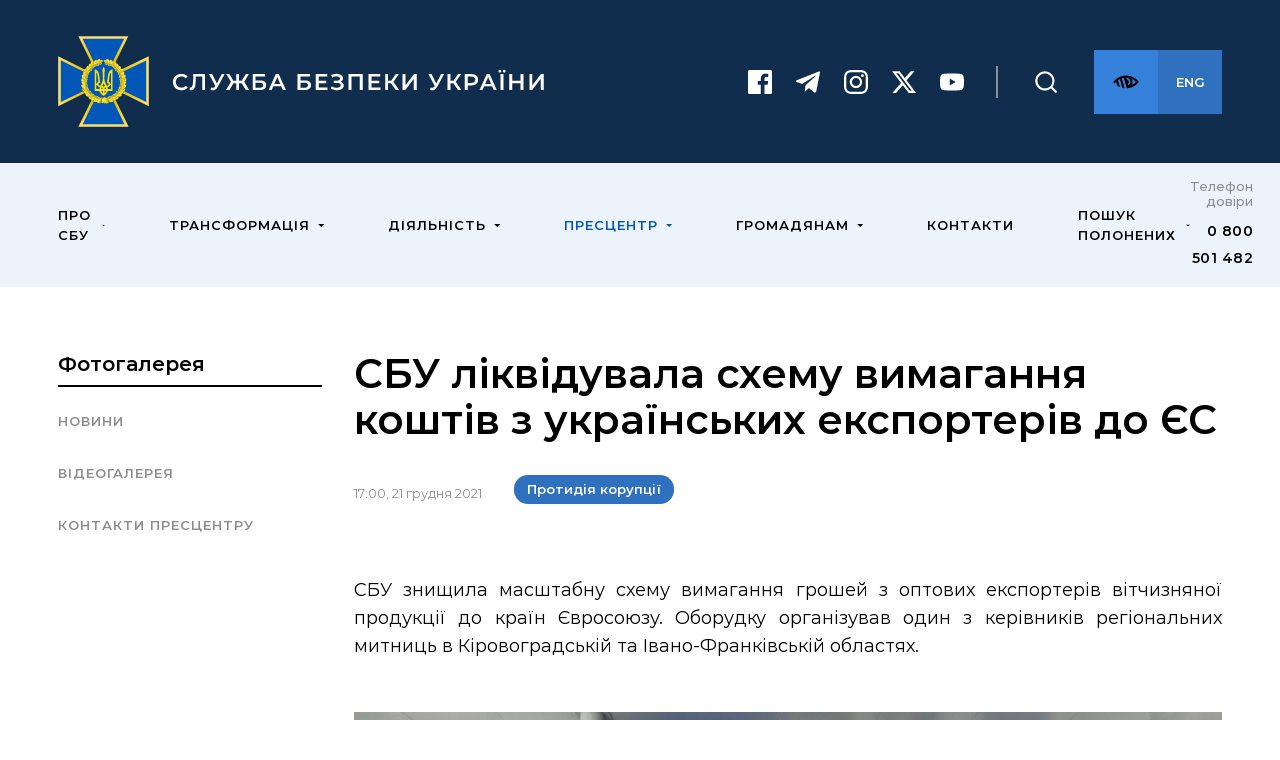

--- FILE ---
content_type: text/html; charset=UTF-8
request_url: https://ssu.gov.ua/photo-galleries/sbu-likviduvala-skhemu-vymahannia-koshtiv-z-ukrainskykh-eksporteriv-do-yes
body_size: 6782
content:
<!DOCTYPE html>
<html lang="uk">
<head>
    <meta charset="utf-8" />
    <meta http-equiv="X-UA-Compatible" content="IE=edge" />
    <meta name="viewport" content="width=device-width,initial-scale=1.0" />
    <link rel="apple-touch-icon" sizes="57x57" href="https://ssu.gov.ua/apple-icon-57x57.png">
    <link rel="apple-touch-icon" sizes="60x60" href="https://ssu.gov.ua/apple-icon-60x60.png">
    <link rel="apple-touch-icon" sizes="72x72" href="https://ssu.gov.ua/apple-icon-72x72.png">
    <link rel="apple-touch-icon" sizes="76x76" href="https://ssu.gov.ua/apple-icon-76x76.png">
    <link rel="apple-touch-icon" sizes="114x114" href="https://ssu.gov.ua/apple-icon-114x114.png">
    <link rel="apple-touch-icon" sizes="120x120" href="https://ssu.gov.ua/apple-icon-120x120.png">
    <link rel="apple-touch-icon" sizes="144x144" href="https://ssu.gov.ua/apple-icon-144x144.png">
    <link rel="apple-touch-icon" sizes="152x152" href="https://ssu.gov.ua/apple-icon-152x152.png">
    <link rel="apple-touch-icon" sizes="180x180" href="https://ssu.gov.ua/apple-icon-180x180.png">
    <link rel="icon" type="image/png" sizes="192x192"  href="https://ssu.gov.ua/android-icon-192x192.png">
    <link rel="icon" type="image/png" sizes="32x32" href="https://ssu.gov.ua/favicon-32x32.png">
    <link rel="icon" type="image/png" sizes="96x96" href="https://ssu.gov.ua/favicon-96x96.png">
    <link rel="icon" type="image/png" sizes="16x16" href="https://ssu.gov.ua/favicon-16x16.png">
    <link rel="manifest" href="https://ssu.gov.ua/manifest.json">
    <meta name="msapplication-TileColor" content="#ffffff">
    <meta name="msapplication-TileImage" content="https://ssu.gov.ua/ms-icon-144x144.png">
    <meta name="theme-color" content="#ffffff">

    <meta name="csrf-token" content="4fOuFOuf73iwUrqkBhNZXH4TWo1yRCgD5Xw2W4rZ">

    <title>СБУ ліквідувала схему вимагання коштів з українських експортерів до ЄС</title>

    <meta name="description" content="">
    <meta name="keywords" content="">

    <link rel="canonical" href="https://ssu.gov.ua/photo-galleries/sbu-likviduvala-skhemu-vymahannia-koshtiv-z-ukrainskykh-eksporteriv-do-yes"/>
    <link rel="image_src" type="" href="https://ssu.gov.ua/uploads/galleries/2021/12/21/badd045fb7c60a5b1647300d1840b9cf.jpg">

    <meta property="og:locale" content="uk_UA">
    <meta property="og:type" content="article">
    <meta property="og:title" content="СБУ ліквідувала схему вимагання коштів з українських експортерів до ЄС">
    <meta property="og:description" content="">
    <meta property="og:url" content="https://ssu.gov.ua/photo-galleries/sbu-likviduvala-skhemu-vymahannia-koshtiv-z-ukrainskykh-eksporteriv-do-yes">
    <meta property="og:image" content="https://ssu.gov.ua/uploads/galleries/2021/12/21/badd045fb7c60a5b1647300d1840b9cf.jpg">
    <meta property="og:image:width" content="1200">
    <meta property="og:image:height" content="630">
    <meta property="og:site_name" content="SSU">
    <meta http-equiv="Content-Security-Policy" content="script-src 'self' https://www.youtube.com https://s.ytimg.com; child-src https://www.youtube.com;">

    <link rel="preload" href="/assets/js/app.js?id=64be117cc7ae646bb679be8f7181df97" as="script">

    <link href="/assets/css/app.css?id=51c789f2507470428eac2abe3a28cb5f" rel="stylesheet">
</head>
<body>
    <noscript>
        <strong>We&#039;re sorry but ssu.gov.uat doesn&#039;t work properly without JavaScript enabled. Please enable it to continue.</strong>
    </noscript>

    <header class="main-header">
        <div class="top-bar">
            <div class="container">
                <a class="main-logo" href="/">
                    <picture>
                        <source srcset="https://ssu.gov.ua/images/logo-mobile-ua.svg" media="(max-width: 640px)">
                        <source src="https://ssu.gov.ua/images/logo-ua.svg" media="(min-width: 641px)">
                        <img src="https://ssu.gov.ua/images/logo-ua.svg" alt="На головну" />
                    </picture>
                </a>

                <div class="right-buttons">
                    <ul class="social-list">
                        <li class="social-item">
                            <a href="https://www.facebook.com/SecurSerUkraine" target="_blank" aria-label="Facebook">
                                <svg class="navigation-social" viewBox="0 0 24 24" width="24" height="24" aria-hidden="true">
                                    <use xlink:href="/images/socials.svg#facebook"/>
                                </svg>
                            </a>
                        </li>
                        <li class="social-item">
                            <a href="https://t.me/SBUkr/" target="_blank" aria-label="Telegram">
                                <svg class="navigation-social" viewBox="0 0 24 24" width="24" height="24" aria-hidden="true">
                                    <use xlink:href="/images/socials.svg#telegram"/>
                                </svg>
                            </a>
                        </li>
                        <li class="social-item">
                            <a href="https://www.instagram.com/Securityservice_ukraine/" target="_blank" aria-label="Instagram">
                                <svg class="navigation-social" viewBox="0 0 24 24" width="24" height="24" aria-hidden="true">
                                    <use xlink:href="/images/socials.svg#instagram"/>
                                </svg>
                            </a>
                        </li>
                        <li class="social-item">
                            <a href="https://x.com/ServiceSsu" target="_blank" aria-label="Twitter">
                                <svg class="navigation-social" viewBox="0 0 24 24" width="24" height="24" aria-hidden="true">
                                    <use xlink:href="/images/socials.svg#twitter"/>
                                </svg>
                            </a>
                        </li>
                        <li class="social-item">
                            <a href="https://www.youtube.com/channel/UCRxyjhmvBewJIRb2yku5EuQ" target="_blank" aria-label="Youtube">
                                <svg class="navigation-social" viewBox="0 0 24 24" width="24" height="24" aria-hidden="true">
                                    <use xlink:href="/images/socials.svg#youtube"/>
                                </svg>
                            </a>
                        </li>
                    </ul>

                    <div class="search active">
                        <button class="link-item" id="search-btn" aria-label="Пошук">
                            <svg class="header-icon" aria-hidden="true" viewBox="0 0 32 32">
                                <use xlink:href="/images/icons.svg#search"/>
                            </svg>
                        </button>

                        <form class="search-form" action="/search">
                            <input type="search" name="query" autocomplete="off" />
                        </form>
                    </div>
                    <button class="square-btn light-btn" id="blind-toggle" aria-label="Версія для слабозорих">
                        <svg class="header-icon" aria-hidden="true" viewBox="0 0 32 32">
                            <use xlink:href="/images/icons.svg#eye" />
                        </svg>
                    </button>
                    <a href="https://ssu.gov.ua/en" class="square-btn dark-btn" aria-label="Англійська версія сайту">
                        <span>ENG</span>
                    </a>
                </div>
            </div>
        </div>

        <div class="bottom-bar">
            <div class="container">
                <button class="square-btn bordered burger" aria-label="Відкрити меню" id="header-burger">
                    <span></span>
                    <span></span>
                    <span></span>
                </button>
                <nav class="main-navigation">
                    <button class="square-btn bordered close" aria-label="Закрити меню" id="header-close">
                        <span></span>
                        <span></span>
                    </button>
                    <ul class="navigation-list" role="menubar">
                                                                                    <li class="navigation-item " aria-haspopup="true">
                                    <span>Про СБУ</span>
                                    <svg class="navigation-arrow" aria-hidden="true" viewBox="0 0 6 3">
                                        <use xlink:href="/images/arrows.svg#navigation-arrow"/>
                                    </svg>
                                    <ul class="inner-list" role="menu">
                                                                                    <li>
                                                <a href="/kerivnycztvo" role="menuitem">Керівництво</a>
                                            </li>
                                                                                    <li>
                                                <a href="/viziia-misiia-tsinnosti-ta-pryntsypy" role="menuitem">Візія, місія, цінності та принципи</a>
                                            </li>
                                                                                    <li>
                                                <a href="/struktura" role="menuitem">Структура</a>
                                            </li>
                                                                                    <li>
                                                <a href="/istoriia-ssu" role="menuitem">Історія СБУ</a>
                                            </li>
                                                                                    <li>
                                                <a href="/nashi-heroi" role="menuitem">Наші герої</a>
                                            </li>
                                                                                    <li>
                                                <a href="/vymohy" role="menuitem">Кар’єра</a>
                                            </li>
                                                                            </ul>
                                </li>
                                                                                                                <li class="navigation-item " aria-haspopup="true">
                                    <span>Трансформація</span>
                                    <svg class="navigation-arrow" aria-hidden="true" viewBox="0 0 6 3">
                                        <use xlink:href="/images/arrows.svg#navigation-arrow"/>
                                    </svg>
                                    <ul class="inner-list" role="menu">
                                                                                    <li>
                                                <a href="/zasady-transformatsii-sbu" role="menuitem">Засади трансформації СБУ</a>
                                            </li>
                                                                                    <li>
                                                <a href="stratehiia-rozvytku-sluzhby-bezpeky-ukrainy-na-20252030-roky" role="menuitem">Стратегія розвитку Служби безпеки України на 2025-2030 роки</a>
                                            </li>
                                                                                    <li>
                                                <a href="/kompleksnyi-stratehichnyi-plan-reformuvannia-orhaniv-pravoporiadku-yak-chastyny-sektoru-bezpeky-i-oborony-ukrainy-na-2023-2027-roky" role="menuitem">Комплексний стратегічний план реформування органів правопорядку</a>
                                            </li>
                                                                                    <li>
                                                <a href="/dorozhnia-karta-z-pytan-verkhovenstva-prava" role="menuitem">Дорожня карта з питань верховенства права</a>
                                            </li>
                                                                                    <li>
                                                <a href="/dorozhnia-karta-vzaiemosumisnosti-ukrainanato" role="menuitem">Дорожня карта взаємосумісності Україна-НАТО</a>
                                            </li>
                                                                            </ul>
                                </li>
                                                                                                                <li class="navigation-item " aria-haspopup="true">
                                    <span>Діяльність</span>
                                    <svg class="navigation-arrow" aria-hidden="true" viewBox="0 0 6 3">
                                        <use xlink:href="/images/arrows.svg#navigation-arrow"/>
                                    </svg>
                                    <ul class="inner-list" role="menu">
                                                                                    <li>
                                                <a href="/kontrrozvidka" role="menuitem">Контррозвідка</a>
                                            </li>
                                                                                    <li>
                                                <a href="/zakhyst-natsionalnoi-derzhavnosti" role="menuitem">Захист національної державності</a>
                                            </li>
                                                                                    <li>
                                                <a href="/borotba-z-teroryzmom" role="menuitem">Боротьба з тероризмом</a>
                                            </li>
                                                                                    <li>
                                                <a href="/zabezpechennia-informatsiinoi-bezpeky" role="menuitem">Захист інформаційного та кіберпростору</a>
                                            </li>
                                                                                    <li>
                                                <a href="/okhorona-derzhavnoi-taiemnytsi" role="menuitem">Охорона державної таємниці</a>
                                            </li>
                                                                                    <li>
                                                <a href="/dosudove-rozsliduvannya" role="menuitem">Досудове  розслідування</a>
                                            </li>
                                                                                    <li>
                                                <a href="viiskova-kontrrozvidka" role="menuitem">Військова контррозвідка</a>
                                            </li>
                                                                                    <li>
                                                <a href="/mizhnarodna-diialnist" role="menuitem">Міжнародне партнерство</a>
                                            </li>
                                                                            </ul>
                                </li>
                                                                                                                <li class="navigation-item active" aria-haspopup="true">
                                    <span>Пресцентр</span>
                                    <svg class="navigation-arrow" aria-hidden="true" viewBox="0 0 6 3">
                                        <use xlink:href="/images/arrows.svg#navigation-arrow"/>
                                    </svg>
                                    <ul class="inner-list" role="menu">
                                                                                    <li>
                                                <a href="/novyny" role="menuitem">Новини</a>
                                            </li>
                                                                                    <li>
                                                <a href="/photo-galleries" role="menuitem">Фотогалерея</a>
                                            </li>
                                                                                    <li>
                                                <a href="/video-galleries" role="menuitem">Відеогалерея</a>
                                            </li>
                                                                                    <li>
                                                <a href="/kontakty/prestsentr" role="menuitem">Контакти пресцентру</a>
                                            </li>
                                                                            </ul>
                                </li>
                                                                                                                <li class="navigation-item " aria-haspopup="true">
                                    <span>Громадянам</span>
                                    <svg class="navigation-arrow" aria-hidden="true" viewBox="0 0 6 3">
                                        <use xlink:href="/images/arrows.svg#navigation-arrow"/>
                                    </svg>
                                    <ul class="inner-list" role="menu">
                                                                                    <li>
                                                <a href="/dostup-do-publichnoi-informatsii" role="menuitem">Доступ до публічної інформації</a>
                                            </li>
                                                                                    <li>
                                                <a href="/zvernennia-hromadian" role="menuitem">Звернення громадян</a>
                                            </li>
                                                                                    <li>
                                                <a href="/korysna-informatsiia" role="menuitem">Корисна інформація</a>
                                            </li>
                                                                                    <li>
                                                <a href="/zvity" role="menuitem">Звіти</a>
                                            </li>
                                                                                    <li>
                                                <a href="/npb" role="menuitem">Нормативно-правова база</a>
                                            </li>
                                                                                    <li>
                                                <a href="/demokratychnyi-kontrol" role="menuitem">Демократичний контроль</a>
                                            </li>
                                                                                    <li>
                                                <a href="/litsenzuvannia" role="menuitem">Ліцензування</a>
                                            </li>
                                                                                    <li>
                                                <a href="/povistky" role="menuitem">Повістки</a>
                                            </li>
                                                                                    <li>
                                                <a href="/u-rozshuku" role="menuitem">У розшуку</a>
                                            </li>
                                                                            </ul>
                                </li>
                                                                                                                <li class="navigation-item ">
                                    <a href="/contacts/upravlinnia" role="menuitem">Контакти</a>
                                </li>
                                                                                                                <li class="navigation-item " aria-haspopup="true">
                                    <span>Пошук полонених</span>
                                    <svg class="navigation-arrow" aria-hidden="true" viewBox="0 0 6 3">
                                        <use xlink:href="/images/arrows.svg#navigation-arrow"/>
                                    </svg>
                                    <ul class="inner-list" role="menu">
                                                                                    <li>
                                                <a href="/obiednanyi-tsentr-z-koordynatsii-poshuku-ta-zvilnennia-viiskovopolonenykh-nezakonno-pozbavlenykh-voli-osib-vnaslidok-ahresii-proty-ukrainy" role="menuitem">Об&#039;єднаний центр з координації пошуку та звільнення військовополонених, незаконно позбавлених волі осіб внаслідок агресії проти України</a>
                                            </li>
                                                                            </ul>
                                </li>
                                                                        </ul>

                    <ul class="social-list">
                        <li class="social-item">
                            <a href="https://www.facebook.com/SecurSerUkraine" target="_blank">
                                <svg class="navigation-social" viewBox="0 0 24 24" width="24" height="24">
                                    <use xlink:href="/images/socials.svg#facebook"/>
                                </svg>
                            </a>
                        </li>
                        <li class="social-item">
                            <a href="https://t.me/SBUkr/" target="_blank">
                                <svg class="navigation-social" viewBox="0 0 24 24" width="24" height="24">
                                    <use xlink:href="/images/socials.svg#telegram"/>
                                </svg>
                            </a>
                        </li>
                        <li class="social-item">
                            <a href="https://www.instagram.com/Securityservice_ukraine/" target="_blank">
                                <svg class="navigation-social" viewBox="0 0 24 24" width="24" height="24">
                                    <use xlink:href="/images/socials.svg#instagram"/>
                                </svg>
                            </a>
                        </li>
                        <li class="social-item">
                            <a href="https://x.com/ServiceSsu" target="_blank">
                                <svg class="navigation-social" viewBox="0 0 24 24" width="24" height="24">
                                    <use xlink:href="/images/socials.svg#twitter"/>
                                </svg>
                            </a>
                        </li>
                        <li class="social-item">
                            <a href="https://www.youtube.com/channel/UCRxyjhmvBewJIRb2yku5EuQ" target="_blank">
                                <svg class="navigation-social" viewBox="0 0 24 24" width="24" height="24">
                                    <use xlink:href="/images/socials.svg#youtube"/>
                                </svg>
                            </a>
                        </li>
                    </ul>
                </nav>

                <div class="hotline">
                    <span class="hotline-label">Телефон довіри</span>
                    <a class="hotline-phone" href="tel:0800501482" title="Телефон довіри">
                        0 800 501 482
                    </a>
                </div>
            </div>
        </div>
    </header>

    <div class="blind-menu" id="menu-special">

        <button class="square-btn light-btn" id="large-text" aria-label="Увеличить шрифт">
            <svg class="header-icon-small header-icon" viewBox="0 0 24 22">
                <path d="M20 0v5h-1c0-2-1.2-3-3-3h-4v18c0 1 2 1 3 1v1H5v-1c1 0 3 0 3-1V2H4C2.2 2 1 3 1 5H0V0h20zm4 11h-3V8h-2v3h-3v2h3v3h2v-3h3v-2z"></path>
            </svg>
        </button>
        <button class="square-btn light-btn" id="large-text-m" aria-label="Увеличить шрифт">
            <svg class="header-icon header-icon-medium" viewBox="0 0 24 22">
                <path d="M20 0v5h-1c0-2-1.2-3-3-3h-4v18c0 1 2 1 3 1v1H5v-1c1 0 3 0 3-1V2H4C2.2 2 1 3 1 5H0V0h20zm4 11h-3V8h-2v3h-3v2h3v3h2v-3h3v-2z"></path>
            </svg>
        </button>
        <button class="square-btn light-btn" id="large-text-xl" aria-label="Увеличить шрифт">
            <svg class="header-icon" viewBox="0 0 24 22">
                <path d="M20 0v5h-1c0-2-1.2-3-3-3h-4v18c0 1 2 1 3 1v1H5v-1c1 0 3 0 3-1V2H4C2.2 2 1 3 1 5H0V0h20zm4 11h-3V8h-2v3h-3v2h3v3h2v-3h3v-2z"></path>
            </svg>
        </button>

        <button class="square-btn light-btn" id="contrast" aria-label="Увеличить контрастность">
            <svg class="header-icon" viewBox="0 0 893 893">
                <path d="M130.8,130.8c-41,41-73.2,88.7-95.7,141.9C11.8,327.8,0,386.2,0,446.5s11.8,118.7,35.1,173.8 c22.5,53.2,54.7,100.9,95.7,141.9c41,41,88.7,73.2,141.9,95.7c55.1,23.3,113.5,35.1,173.8,35.1s118.7-11.8,173.8-35.1 c53.2-22.5,100.9-54.7,141.9-95.7c41-41,73.2-88.7,95.7-141.9c23.3-55.1,35.1-113.5,35.1-173.8s-11.8-118.7-35.1-173.8 c-22.5-53.2-54.7-100.9-95.7-141.9s-88.7-73.2-141.9-95.7C565.2,11.8,506.8,0,446.5,0S327.8,11.8,272.7,35.1 C219.5,57.6,171.8,89.8,130.8,130.8z M446.5,818c-99.2,0-192.5-38.6-262.7-108.8S75,545.7,75,446.5S113.6,254,183.8,183.8 S347.3,75,446.5,75V818z"></path>
            </svg>
        </button>
    </div>

    <main class="main">
            <div class="container">
        <div class="inner-page">

            <aside class="inner-navigation _navigation-accordion">
            <div>
            <h1 class="active-item js-badger-accordion-header">
               <a href="/photo-galleries">Фотогалерея</a>
            </h1>
        </div>
    
            <div class="js-badger-accordion-panel">
            <ul class="js-badger-accordion-panel-inner">
                                    <li>
                        <a href="/novyny">
                            Новини
                        </a>
                    </li>
                                    <li>
                        <a href="/video-galleries">
                            Відеогалерея
                        </a>
                    </li>
                                    <li>
                        <a href="/kontakty/prestsentr">
                            Контакти пресцентру
                        </a>
                    </li>
                            </ul>
        </div>
    </aside>

            <main>
                <h2 class="title">
                    СБУ ліквідувала схему вимагання коштів з українських експортерів до ЄС
                </h2>

                <div class="meta-block">
                    <span class="time"><time>17:00, 21 грудня 2021</time></span>
                    <ul class="tag-list _tag-list">
                                                    <li>
                                <a class="tag-link active">Протидія корупції</a>
                            </li>
                                            </ul>
                </div>

                <div class="editor-block">
                                            <p class="ql-align-justify">СБУ знищила масштабну схему вимагання грошей з оптових експортерів вітчизняної продукції до країн Євросоюзу. Оборудку організував один з керівників регіональних митниць в Кіровоградській та Івано-Франківській областях.</p><p><br></p>

                                            <div class="slider-component">

  <div class="slider-component__zoom-btn">
    <svg viewBox="0 0 64 64" fill="none" xmlns="http://www.w3.org/2000/svg">
      <path d="M53.334 50.325L44.8 41.792a19.2 19.2 0 10-2.965 3.008l8.533 8.533a2.133 2.133 0 002.965-3.008zM29.867 44.8a14.933 14.933 0 110-29.866 14.933 14.933 0 010 29.866z" fill="#fff"/>
      <path d="M32.022 21.342h-4.284l.015 6.411-6.411-.015v4.284l6.411-.015-.015 6.411h4.284l-.015-6.41 6.411.014v-4.284l-6.41.015.014-6.411z" fill="#fff"/>
    </svg>
  </div>
    <button class="btn-square big swiper-button-next">
        <svg class="arrow">
            <use xlink:href="/images/arrows.svg#slide-prev-white" />
        </svg>
    </button>

    <button ton class="btn-square big swiper-button-prev">
          <svg class="arrow">
              <use xlink:href="/images/arrows.svg#slide-next-white" />
          </svg>
      </button>

    <div class="swiper-container">
      <div class="swiper-wrapper">
                              <div class="swiper-slide">
              <img src="https://ssu.gov.ua/uploads/galleries/2021/12/21/efd9f38d5c67acc612aefbdec61bb79c.jpg" alt="" title="">
            </div>
                                        <div class="swiper-slide">
              <img src="https://ssu.gov.ua/uploads/galleries/2021/12/21/d44311a4e34d8c31ac2f61923cf02284.jpg" alt="" title="">
            </div>
                                        <div class="swiper-slide">
              <img src="https://ssu.gov.ua/uploads/galleries/2021/12/21/0136b5d9fb20126249f3cf32d386f00d.jpg" alt="" title="">
            </div>
                                        <div class="swiper-slide">
              <img src="https://ssu.gov.ua/uploads/galleries/2021/12/21/376c936e2931a0f3d65bc100e3c4370d.jpg" alt="" title="">
            </div>
                                        <div class="swiper-slide">
              <img src="https://ssu.gov.ua/uploads/galleries/2021/12/21/c9655d8c0d53cfdedfaa50a51459497a.jpg" alt="" title="">
            </div>
                                        <div class="swiper-slide">
              <img src="https://ssu.gov.ua/uploads/galleries/2021/12/21/7c140de2756bd9f717f4afa34f89d652.jpg" alt="" title="">
            </div>
                                        <div class="swiper-slide">
              <img src="https://ssu.gov.ua/uploads/galleries/2021/12/21/26a0f19b94f473eba080dc0c95812c1d.jpg" alt="" title="">
            </div>
                        </div>
    </div>

    <div class="swiper-thumbs">
      <div class="swiper-wrapper">
                              <div class="swiper-slide">

                                <img class="thumbnail" src="https://ssu.gov.ua/uploads/galleries/2021/12/21/657892de1fda4dc0b763844a2ac2b911.jpg" alt="" title="">
                          </div>
                                        <div class="swiper-slide">

                                <img class="thumbnail" src="https://ssu.gov.ua/uploads/galleries/2021/12/21/73f23fa841ca37bb4b8eb36b33a6b7cf.jpg" alt="" title="">
                          </div>
                                        <div class="swiper-slide">

                                <img class="thumbnail" src="https://ssu.gov.ua/uploads/galleries/2021/12/21/16af3c73dafd1b6c8832e23cac1c7117.jpg" alt="" title="">
                          </div>
                                        <div class="swiper-slide">

                                <img class="thumbnail" src="https://ssu.gov.ua/uploads/galleries/2021/12/21/281e3b0f5fb46360fa4fc93fede3d6c7.jpg" alt="" title="">
                          </div>
                                        <div class="swiper-slide">

                                <img class="thumbnail" src="https://ssu.gov.ua/uploads/galleries/2021/12/21/f36c9b516e4b7a0657f88b5e9c53f5f9.jpg" alt="" title="">
                          </div>
                                        <div class="swiper-slide">

                                <img class="thumbnail" src="https://ssu.gov.ua/uploads/galleries/2021/12/21/cfed7597b725460a309349eb088f79e6.jpg" alt="" title="">
                          </div>
                                        <div class="swiper-slide">

                                <img class="thumbnail" src="https://ssu.gov.ua/uploads/galleries/2021/12/21/fd738482a1337b81ef2dc432623dba29.jpg" alt="" title="">
                          </div>
                        </div>
    </div>

   <div class="modal-swiper">
      <button class="btn-square big modal-swiper-button-next">
        <svg class="arrow">
          <use xlink:href="/images/arrows.svg#slide-prev-white" />
        </svg>
      </button>
  
        <button ton class="btn-square big modal-swiper-button-prev">
          <svg class="arrow">
            <use xlink:href="/images/arrows.svg#slide-next-white" />
          </svg>
        </button>
      <div class="modal-swiper-container">
        <div class="swiper-wrapper">
                                    <div class="swiper-slide">
                <img class="modal-swiper-img" src="https://ssu.gov.ua/uploads/galleries/2021/12/21/efd9f38d5c67acc612aefbdec61bb79c.jpg" alt="" title="">
              </div>
                                                <div class="swiper-slide">
                <img class="modal-swiper-img" src="https://ssu.gov.ua/uploads/galleries/2021/12/21/d44311a4e34d8c31ac2f61923cf02284.jpg" alt="" title="">
              </div>
                                                <div class="swiper-slide">
                <img class="modal-swiper-img" src="https://ssu.gov.ua/uploads/galleries/2021/12/21/0136b5d9fb20126249f3cf32d386f00d.jpg" alt="" title="">
              </div>
                                                <div class="swiper-slide">
                <img class="modal-swiper-img" src="https://ssu.gov.ua/uploads/galleries/2021/12/21/376c936e2931a0f3d65bc100e3c4370d.jpg" alt="" title="">
              </div>
                                                <div class="swiper-slide">
                <img class="modal-swiper-img" src="https://ssu.gov.ua/uploads/galleries/2021/12/21/c9655d8c0d53cfdedfaa50a51459497a.jpg" alt="" title="">
              </div>
                                                <div class="swiper-slide">
                <img class="modal-swiper-img" src="https://ssu.gov.ua/uploads/galleries/2021/12/21/7c140de2756bd9f717f4afa34f89d652.jpg" alt="" title="">
              </div>
                                                <div class="swiper-slide">
                <img class="modal-swiper-img" src="https://ssu.gov.ua/uploads/galleries/2021/12/21/26a0f19b94f473eba080dc0c95812c1d.jpg" alt="" title="">
              </div>
                              </div>
        <div class="modal-swiper-pagination"></div>
      </div>
   </div>
</div>

                                    </div>
            </main>
        </div>
    </div>
    </main>

    <button class="square-btn scroll-to-top">
        <svg width="16" height="10" viewBox="0 0 16 10" fill="none" xmlns="http://www.w3.org/2000/svg">
            <path d="M0.469999 7.85982L7.54 0.789816C7.72736 0.603565 7.98081 0.499024 8.245 0.499024C8.50919 0.499024 8.76264 0.603565 8.95 0.789816L16 7.85982L14.59 9.26982L8.23 2.90982L1.87 9.26982L0.469999 7.85982Z" fill="white"/>
        </svg>
    </button>

    <footer class="main-footer">
        <div class="container">
            <div class="footer-row">
                <div class="col-footer">
                    <a href="/">
                        <img class="footer-logo" alt="На головну" src="https://ssu.gov.ua/images/logo-mobile-ua.svg"/>
                    </a>
                    <a class="link-old-version" href="https://ssu.gov.ua/">
                        <svg class="navigation-arrow" viewBox="0 0 32 32" width="32" height="32">
                            <use xlink:href="/images/icons.svg#old-version"/>
                        </svg>
                        <span>Стара версія сайту</span>
                    </a>
                </div>
                                                            <div class="col-footer js-badger-accordion accordion-footer">
                            <div>
                                <h4 class="col-title js-badger-accordion-header">
                                    Про СБУ
                                    <svg class="footer-arrow" viewBox="0 0 7 4" width="7" height="4">
                                        <use xlink:href="/images/arrows.svg#footer-arrow"/>
                                    </svg>
                                </h4>
                            </div>
                            <div class="badger-accordion__panel js-badger-accordion-panel">
                                <ul class="footer-list js-badger-accordion-panel-inner">
                                                                            <li>
                                            <a href="/kerivnycztvo">Керівництво</a>
                                        </li>
                                                                            <li>
                                            <a href="/viziia-misiia-tsinnosti-ta-pryntsypy">Візія, місія, цінності та принципи</a>
                                        </li>
                                                                            <li>
                                            <a href="/struktura">Структура</a>
                                        </li>
                                                                            <li>
                                            <a href="/istoriia-ssu">Історія СБУ</a>
                                        </li>
                                                                            <li>
                                            <a href="/nashi-heroi">Наші герої</a>
                                        </li>
                                                                            <li>
                                            <a href="/vymohy">Кар’єра</a>
                                        </li>
                                                                    </ul>
                            </div>
                        </div>
                                                                                <div class="col-footer js-badger-accordion accordion-footer">
                            <div>
                                <h4 class="col-title js-badger-accordion-header">
                                    Трансформація
                                    <svg class="footer-arrow" viewBox="0 0 7 4" width="7" height="4">
                                        <use xlink:href="/images/arrows.svg#footer-arrow"/>
                                    </svg>
                                </h4>
                            </div>
                            <div class="badger-accordion__panel js-badger-accordion-panel">
                                <ul class="footer-list js-badger-accordion-panel-inner">
                                                                            <li>
                                            <a href="/zasady-transformatsii-sbu">Засади трансформації СБУ</a>
                                        </li>
                                                                            <li>
                                            <a href="stratehiia-rozvytku-sluzhby-bezpeky-ukrainy-na-20252030-roky">Стратегія розвитку Служби безпеки України на 2025-2030 роки</a>
                                        </li>
                                                                            <li>
                                            <a href="/kompleksnyi-stratehichnyi-plan-reformuvannia-orhaniv-pravoporiadku-yak-chastyny-sektoru-bezpeky-i-oborony-ukrainy-na-2023-2027-roky">Комплексний стратегічний план реформування органів правопорядку</a>
                                        </li>
                                                                            <li>
                                            <a href="/dorozhnia-karta-z-pytan-verkhovenstva-prava">Дорожня карта з питань верховенства права</a>
                                        </li>
                                                                            <li>
                                            <a href="/dorozhnia-karta-vzaiemosumisnosti-ukrainanato">Дорожня карта взаємосумісності Україна-НАТО</a>
                                        </li>
                                                                    </ul>
                            </div>
                        </div>
                                                                                <div class="col-footer js-badger-accordion accordion-footer">
                            <div>
                                <h4 class="col-title js-badger-accordion-header">
                                    Діяльність
                                    <svg class="footer-arrow" viewBox="0 0 7 4" width="7" height="4">
                                        <use xlink:href="/images/arrows.svg#footer-arrow"/>
                                    </svg>
                                </h4>
                            </div>
                            <div class="badger-accordion__panel js-badger-accordion-panel">
                                <ul class="footer-list js-badger-accordion-panel-inner">
                                                                            <li>
                                            <a href="/kontrrozvidka">Контррозвідка</a>
                                        </li>
                                                                            <li>
                                            <a href="/zakhyst-natsionalnoi-derzhavnosti">Захист національної державності</a>
                                        </li>
                                                                            <li>
                                            <a href="/borotba-z-teroryzmom">Боротьба з тероризмом</a>
                                        </li>
                                                                            <li>
                                            <a href="/zabezpechennia-informatsiinoi-bezpeky">Захист інформаційного та кіберпростору</a>
                                        </li>
                                                                            <li>
                                            <a href="/okhorona-derzhavnoi-taiemnytsi">Охорона державної таємниці</a>
                                        </li>
                                                                            <li>
                                            <a href="viiskova-kontrrozvidka">Військова контррозвідка</a>
                                        </li>
                                                                            <li>
                                            <a href="/dosudove-rozsliduvannya">Досудове  розслідування</a>
                                        </li>
                                                                            <li>
                                            <a href="/mizhnarodna-diialnist">Міжнародне партнерство</a>
                                        </li>
                                                                    </ul>
                            </div>
                        </div>
                                                                                <div class="col-footer js-badger-accordion accordion-footer">
                            <div>
                                <h4 class="col-title js-badger-accordion-header">
                                    Пресцентр
                                    <svg class="footer-arrow" viewBox="0 0 7 4" width="7" height="4">
                                        <use xlink:href="/images/arrows.svg#footer-arrow"/>
                                    </svg>
                                </h4>
                            </div>
                            <div class="badger-accordion__panel js-badger-accordion-panel">
                                <ul class="footer-list js-badger-accordion-panel-inner">
                                                                            <li>
                                            <a href="/novyny">Новини</a>
                                        </li>
                                                                            <li>
                                            <a href="/photo-galleries">Фотогалерея</a>
                                        </li>
                                                                            <li>
                                            <a href="/video-galleries">Відеогалерея</a>
                                        </li>
                                                                            <li>
                                            <a href="/kontakty/prestsentr">Контакти пресцентру</a>
                                        </li>
                                                                    </ul>
                            </div>
                        </div>
                                                                                <div class="col-footer js-badger-accordion accordion-footer">
                            <div>
                                <h4 class="col-title js-badger-accordion-header">
                                    Громадянам
                                    <svg class="footer-arrow" viewBox="0 0 7 4" width="7" height="4">
                                        <use xlink:href="/images/arrows.svg#footer-arrow"/>
                                    </svg>
                                </h4>
                            </div>
                            <div class="badger-accordion__panel js-badger-accordion-panel">
                                <ul class="footer-list js-badger-accordion-panel-inner">
                                                                            <li>
                                            <a href="/dostup-do-publichnoi-informatsii">Доступ до публічної інформації</a>
                                        </li>
                                                                            <li>
                                            <a href="/zvernennia-hromadian">Звернення громадян</a>
                                        </li>
                                                                            <li>
                                            <a href="/korysna-informatsiia">Корисна інформація</a>
                                        </li>
                                                                            <li>
                                            <a href="/zvity">Звіти</a>
                                        </li>
                                                                            <li>
                                            <a href="/npb">Нормативно-правова база</a>
                                        </li>
                                                                            <li>
                                            <a href="/demokratychnyi-kontrol">Демократичний контроль</a>
                                        </li>
                                                                            <li>
                                            <a href="/litsenzuvannia">Ліцензування</a>
                                        </li>
                                                                            <li>
                                            <a href="/povistky">Повістки</a>
                                        </li>
                                                                            <li>
                                            <a href="/u-rozshuku">У розшуку</a>
                                        </li>
                                                                    </ul>
                            </div>
                        </div>
                                                                                        <div class="col-footer col-footer-socials">
                    <ul class="socials-list">
                        <li>
                            <a href="https://www.facebook.com/SecurSerUkraine" target="_blank">
                                <svg class="navigation-arrow" viewBox="0 0 24 24" width="24" height="24">
                                    <use xlink:href="/images/socials.svg#facebook"/>
                                </svg>
                            </a>
                        </li>
                        <li>
                            <a href="https://t.me/SBUkr/" target="_blank">
                                <svg class="navigation-arrow" viewBox="0 0 24 24" width="24" height="24">
                                    <use xlink:href="/images/socials.svg#telegram"/>
                                </svg>
                            </a>
                        </li>
                        <li>
                            <a href="https://www.instagram.com/Securityservice_ukraine/" target="_blank">
                                <svg class="navigation-arrow" viewBox="0 0 24 24" width="24" height="24">
                                    <use xlink:href="/images/socials.svg#instagram"/>
                                </svg>
                            </a>
                        </li>
                        <li>
                            <a href="https://x.com/ServiceSsu" target="_blank">
                                <svg class="navigation-arrow" viewBox="0 0 24 24" width="24" height="24">
                                    <use xlink:href="/images/socials.svg#twitter"/>
                                </svg>
                            </a>
                        </li>
                        <li>
                            <a href="https://www.youtube.com/channel/UCRxyjhmvBewJIRb2yku5EuQ" target="_blank">
                                <svg class="navigation-arrow" viewBox="0 0 24 24" width="24" height="24">
                                    <use xlink:href="/images/socials.svg#youtube"/>
                                </svg>
                            </a>
                        </li>
                    </ul>
                    <p class="footer-rights">
                        © 2020 Служба безпеки України. Весь контент доступний за ліцензією Creative Commons Attribution 4.0 International license.
                    </p>
                </div>
            </div>
            <div class="footer-row">
            </div>
        </div>
    </footer>

    <script src="/assets/js/app.js?id=64be117cc7ae646bb679be8f7181df97" defer></script>
</body>
</html>


--- FILE ---
content_type: text/css
request_url: https://ssu.gov.ua/assets/css/app.css?id=51c789f2507470428eac2abe3a28cb5f
body_size: 27598
content:
.badger-accordion__panel{max-height:75vh;overflow:hidden}.badger-accordion__panel.-ba-is-hidden{max-height:0!important;visibility:hidden}.badger-accordion--initalised .badger-accordion__panel{-webkit-transition:max-height .2s ease-in-out;transition:max-height .2s ease-in-out}
@charset "UTF-8";@font-face{font-family:swiper-icons;font-style:normal;font-weight:400;src:url("data:application/font-woff;charset=utf-8;base64, [base64]//wADZ2x5ZgAAAywAAADMAAAD2MHtryVoZWFkAAABbAAAADAAAAA2E2+eoWhoZWEAAAGcAAAAHwAAACQC9gDzaG10eAAAAigAAAAZAAAArgJkABFsb2NhAAAC0AAAAFoAAABaFQAUGG1heHAAAAG8AAAAHwAAACAAcABAbmFtZQAAA/gAAAE5AAACXvFdBwlwb3N0AAAFNAAAAGIAAACE5s74hXjaY2BkYGAAYpf5Hu/j+W2+MnAzMYDAzaX6QjD6/4//Bxj5GA8AuRwMYGkAPywL13jaY2BkYGA88P8Agx4j+/8fQDYfA1AEBWgDAIB2BOoAeNpjYGRgYNBh4GdgYgABEMnIABJzYNADCQAACWgAsQB42mNgYfzCOIGBlYGB0YcxjYGBwR1Kf2WQZGhhYGBiYGVmgAFGBiQQkOaawtDAoMBQxXjg/wEGPcYDDA4wNUA2CCgwsAAAO4EL6gAAeNpj2M0gyAACqxgGNWBkZ2D4/wMA+xkDdgAAAHjaY2BgYGaAYBkGRgYQiAHyGMF8FgYHIM3DwMHABGQrMOgyWDLEM1T9/w8UBfEMgLzE////P/5//f/V/xv+r4eaAAeMbAxwIUYmIMHEgKYAYjUcsDAwsLKxc3BycfPw8jEQA/[base64]/uznmfPFBNODM2K7MTQ45YEAZqGP81AmGGcF3iPqOop0r1SPTaTbVkfUe4HXj97wYE+yNwWYxwWu4v1ugWHgo3S1XdZEVqWM7ET0cfnLGxWfkgR42o2PvWrDMBSFj/IHLaF0zKjRgdiVMwScNRAoWUoH78Y2icB/yIY09An6AH2Bdu/UB+yxopYshQiEvnvu0dURgDt8QeC8PDw7Fpji3fEA4z/PEJ6YOB5hKh4dj3EvXhxPqH/SKUY3rJ7srZ4FZnh1PMAtPhwP6fl2PMJMPDgeQ4rY8YT6Gzao0eAEA409DuggmTnFnOcSCiEiLMgxCiTI6Cq5DZUd3Qmp10vO0LaLTd2cjN4fOumlc7lUYbSQcZFkutRG7g6JKZKy0RmdLY680CDnEJ+UMkpFFe1RN7nxdVpXrC4aTtnaurOnYercZg2YVmLN/d/gczfEimrE/fs/bOuq29Zmn8tloORaXgZgGa78yO9/cnXm2BpaGvq25Dv9S4E9+5SIc9PqupJKhYFSSl47+Qcr1mYNAAAAeNptw0cKwkAAAMDZJA8Q7OUJvkLsPfZ6zFVERPy8qHh2YER+3i/BP83vIBLLySsoKimrqKqpa2hp6+jq6RsYGhmbmJqZSy0sraxtbO3sHRydnEMU4uR6yx7JJXveP7WrDycAAAAAAAH//wACeNpjYGRgYOABYhkgZgJCZgZNBkYGLQZtIJsFLMYAAAw3ALgAeNolizEKgDAQBCchRbC2sFER0YD6qVQiBCv/H9ezGI6Z5XBAw8CBK/m5iQQVauVbXLnOrMZv2oLdKFa8Pjuru2hJzGabmOSLzNMzvutpB3N42mNgZGBg4GKQYzBhYMxJLMlj4GBgAYow/P/PAJJhLM6sSoWKfWCAAwDAjgbRAAB42mNgYGBkAIIbCZo5IPrmUn0hGA0AO8EFTQAA") format("woff")}:root{--swiper-theme-color:#007aff}.swiper-container{list-style:none;margin-left:auto;margin-right:auto;overflow:hidden;padding:0;position:relative;z-index:1}.swiper-container-vertical>.swiper-wrapper{-webkit-box-orient:vertical;-webkit-box-direction:normal;-ms-flex-direction:column;flex-direction:column}.swiper-wrapper{-webkit-box-sizing:content-box;box-sizing:content-box;display:-webkit-box;display:-ms-flexbox;display:flex;height:100%;position:relative;-webkit-transition-property:-webkit-transform;transition-property:-webkit-transform;transition-property:transform;transition-property:transform,-webkit-transform;width:100%;z-index:1}.swiper-container-android .swiper-slide,.swiper-wrapper{-webkit-transform:translateZ(0);transform:translateZ(0)}.swiper-container-multirow>.swiper-wrapper{-ms-flex-wrap:wrap;flex-wrap:wrap}.swiper-container-multirow-column>.swiper-wrapper{-webkit-box-orient:vertical;-webkit-box-direction:normal;-ms-flex-direction:column;flex-direction:column;-ms-flex-wrap:wrap;flex-wrap:wrap}.swiper-container-free-mode>.swiper-wrapper{margin:0 auto;-webkit-transition-timing-function:ease-out;transition-timing-function:ease-out}.swiper-slide{-ms-flex-negative:0;flex-shrink:0;height:100%;position:relative;-webkit-transition-property:-webkit-transform;transition-property:-webkit-transform;transition-property:transform;transition-property:transform,-webkit-transform;width:100%}.swiper-slide-invisible-blank{visibility:hidden}.swiper-container-autoheight,.swiper-container-autoheight .swiper-slide{height:auto}.swiper-container-autoheight .swiper-wrapper{-webkit-box-align:start;-ms-flex-align:start;align-items:flex-start;-webkit-transition-property:height,-webkit-transform;transition-property:height,-webkit-transform;transition-property:transform,height;transition-property:transform,height,-webkit-transform}.swiper-container-3d{-webkit-perspective:1200px;perspective:1200px}.swiper-container-3d .swiper-cube-shadow,.swiper-container-3d .swiper-slide,.swiper-container-3d .swiper-slide-shadow-bottom,.swiper-container-3d .swiper-slide-shadow-left,.swiper-container-3d .swiper-slide-shadow-right,.swiper-container-3d .swiper-slide-shadow-top,.swiper-container-3d .swiper-wrapper{-webkit-transform-style:preserve-3d;transform-style:preserve-3d}.swiper-container-3d .swiper-slide-shadow-bottom,.swiper-container-3d .swiper-slide-shadow-left,.swiper-container-3d .swiper-slide-shadow-right,.swiper-container-3d .swiper-slide-shadow-top{height:100%;left:0;pointer-events:none;position:absolute;top:0;width:100%;z-index:10}.swiper-container-3d .swiper-slide-shadow-left{background-image:-webkit-gradient(linear,right top,left top,from(rgba(0,0,0,.5)),to(transparent));background-image:linear-gradient(270deg,rgba(0,0,0,.5),transparent)}.swiper-container-3d .swiper-slide-shadow-right{background-image:-webkit-gradient(linear,left top,right top,from(rgba(0,0,0,.5)),to(transparent));background-image:linear-gradient(90deg,rgba(0,0,0,.5),transparent)}.swiper-container-3d .swiper-slide-shadow-top{background-image:-webkit-gradient(linear,left bottom,left top,from(rgba(0,0,0,.5)),to(transparent));background-image:linear-gradient(0deg,rgba(0,0,0,.5),transparent)}.swiper-container-3d .swiper-slide-shadow-bottom{background-image:-webkit-gradient(linear,left top,left bottom,from(rgba(0,0,0,.5)),to(transparent));background-image:linear-gradient(180deg,rgba(0,0,0,.5),transparent)}.swiper-container-css-mode>.swiper-wrapper{-ms-overflow-style:none;overflow:auto;scrollbar-width:none}.swiper-container-css-mode>.swiper-wrapper::-webkit-scrollbar{display:none}.swiper-container-css-mode>.swiper-wrapper>.swiper-slide{scroll-snap-align:start start}.swiper-container-horizontal.swiper-container-css-mode>.swiper-wrapper{-ms-scroll-snap-type:x mandatory;scroll-snap-type:x mandatory}.swiper-container-vertical.swiper-container-css-mode>.swiper-wrapper{-ms-scroll-snap-type:y mandatory;scroll-snap-type:y mandatory}[data-intersection]{-webkit-transition:opacity 1s .1s;transition:opacity 1s .1s}[data-intersection=true]{opacity:1}[data-intersection=false]{opacity:.4}.s-info .article .link,.s-info .slider-btn{-webkit-box-align:center;-ms-flex-align:center;-webkit-box-pack:center;-ms-flex-pack:center;align-items:center;display:-webkit-box;display:-ms-flexbox;display:flex;justify-content:center}.outline-btn,.regular-btn,.rounded-button,.s-contacts .checkmark,.s-poster .topic-tag,.square-btn,.text-btn{-webkit-box-align:center;-ms-flex-align:center;-webkit-box-pack:center;-ms-flex-pack:center;align-items:center;display:-webkit-inline-box;display:-ms-inline-flexbox;display:inline-flex;justify-content:center}.dynamic-tabs .left-photo .image,.hero-big .person-pic,.news-component .big-preview,.news-preview .news-photo,.person-big .person-pic,.s-news .news-photo,.s-news .single-news,.s-poster .preview .slide{background-position:50%;background-repeat:no-repeat;background-size:cover}.hero .photo,.person .photo,.s-criminals .photo,.wanted .photo{background-position:50%;background-repeat:no-repeat;background-size:contain}.editor-block .quote-with-author,.editor-block blockquote,.editor-block h2,.editor-block h3,.editor-block h4,.editor-block h5,.editor-block h6,.editor-block ol,.editor-block q,.editor-block ul:not([class]),.video-component{margin:6rem 0}@media screen and (max-width:1600px){.editor-block .quote-with-author,.editor-block blockquote,.editor-block h2,.editor-block h3,.editor-block h4,.editor-block h5,.editor-block h6,.editor-block ol,.editor-block q,.editor-block ul:not([class]),.video-component{margin:5rem 0}}@media screen and (max-width:1200px){.editor-block .quote-with-author,.editor-block blockquote,.editor-block h2,.editor-block h3,.editor-block h4,.editor-block h5,.editor-block h6,.editor-block ol,.editor-block q,.editor-block ul:not([class]),.video-component{margin:4rem 0}}@media screen and (max-width:960px){.editor-block .quote-with-author,.editor-block blockquote,.editor-block h2,.editor-block h3,.editor-block h4,.editor-block h5,.editor-block h6,.editor-block ol,.editor-block q,.editor-block ul:not([class]),.video-component{margin:3rem 0}}@media screen and (max-width:650px){.editor-block .quote-with-author,.editor-block blockquote,.editor-block h2,.editor-block h3,.editor-block h4,.editor-block h5,.editor-block h6,.editor-block ol,.editor-block q,.editor-block ul:not([class]),.video-component{margin:28px 0}}@font-face{font-display:auto;font-family:Montserrat;font-style:normal;font-weight:300;src:url(/fonts/Montserrat-Light.woff2) format("woff2"),url(/fonts/Montserrat-Light.woff) format("woff"),url(/fonts/Montserrat-Light.ttf) format("truetype")}@font-face{font-display:auto;font-family:Montserrat;font-style:normal;font-weight:400;src:url(/fonts/Montserrat-Regular.woff2) format("woff2"),url(/fonts/Montserrat-Regular.woff) format("woff"),url(/fonts/Montserrat-Regular.ttf) format("truetype")}@font-face{font-display:auto;font-family:Montserrat;font-style:normal;font-weight:500;src:url(/fonts/Montserrat-Medium.woff2) format("woff2"),url(/fonts/Montserrat-Medium.woff) format("woff"),url(/fonts/Montserrat-Medium.ttf) format("truetype")}@font-face{font-display:auto;font-family:Montserrat;font-style:normal;font-weight:600;src:url(/fonts/Montserrat-SemiBold.woff2) format("woff2"),url(/fonts/Montserrat-SemiBold.woff) format("woff"),url(/fonts/Montserrat-SemiBold.ttf) format("truetype")}.accordion-component .accordion-header,.accordion-component .panel-inner,.contact-item .large-text a,.contact-item .large-text span,.contact-item .large-text-m a,.contact-item .large-text-m span,.contact-item .large-text-xl a,.contact-item .large-text-xl span,.contact-item a,.contact-item span,.contact-item.small a,.date-picker-wr,.documents-component .document-title,.dynamic-tabs .post-body,.dynamic-tabs .rounded-button,.dynamic-tabs .title,.editor-block .large-text blockquote,.editor-block .large-text h2,.editor-block .large-text h3,.editor-block .large-text h4,.editor-block .large-text h5,.editor-block .large-text h6,.editor-block .large-text ol,.editor-block .large-text p,.editor-block .large-text q,.editor-block .large-text q:before,.editor-block .large-text strong,.editor-block .large-text-m blockquote,.editor-block .large-text-m h2,.editor-block .large-text-m h3,.editor-block .large-text-m h4,.editor-block .large-text-m h5,.editor-block .large-text-m h6,.editor-block .large-text-m ol,.editor-block .large-text-m p,.editor-block .large-text-m q,.editor-block .large-text-m q:before,.editor-block .large-text-m strong,.editor-block .large-text-xl blockquote,.editor-block .large-text-xl h2,.editor-block .large-text-xl h3,.editor-block .large-text-xl h4,.editor-block .large-text-xl h5,.editor-block .large-text-xl h6,.editor-block .large-text-xl ol,.editor-block .large-text-xl p,.editor-block .large-text-xl q,.editor-block .large-text-xl q:before,.editor-block .large-text-xl strong,.editor-block .quote-with-author,.editor-block .quote-with-author .author,.editor-block .quote-with-author p,.editor-block blockquote,.editor-block blockquote .author,.editor-block blockquote p,.editor-block blockquote:not(.quote-with-author):before,.editor-block h2,.editor-block h3,.editor-block h4,.editor-block h5,.editor-block h6,.editor-block ol,.editor-block p,.editor-block q,.editor-block q .author,.editor-block q p,.editor-block q:before,.editor-block strong,.editor-block ul:not([class]),.editor-block>h2:first-of-type(),.editor-body ul:not([class]),.error-component .message,.error-component .message-small,.error-component .translate-text,.error-component .translate-text-small,.error-component .translate-title,.footnote-component,.hero .name,.hero .person-name,.hero .person-position,.hero-big .person-info,.hero-big .person-name,.hero-big .person-position,.hero-text .large-text h2,.hero-text .large-text-m h2,.hero-text .large-text-xl h2,.hero-text h2,.inner-page .inner-navigation .active-item,.inner-page .inner-navigation .link-back,.large-text .contact-item a,.large-text .contact-item span,.large-text .date-picker-wr,.large-text .editor-block blockquote,.large-text .editor-block h2,.large-text .editor-block h3,.large-text .editor-block h4,.large-text .editor-block h5,.large-text .editor-block h6,.large-text .editor-block ol,.large-text .editor-block p,.large-text .editor-block q,.large-text .editor-block q:before,.large-text .editor-block strong,.large-text .footnote-component,.large-text .hero-text h2,.large-text .link-list li,.large-text .litepicker,.large-text .news-header h2,.large-text .person-page h2,.large-text .person-page p,.large-text .region-filter h2,.large-text .s-about .content-header,.large-text .s-links p,.large-text .s-poster .small-title,.large-text .s-poster .title,.large-text .s-results li,.large-text .search-head,.large-text .search-title,.large-text .simple-news h2,.large-text .tabs li,.large-text .tabs-small .body-wrapper a,.large-text .tag-link,.large-text .tags h2,.large-text .wanted-page h2,.large-text .wanted-page p,.large-text figure:not([class]) figcaption,.large-text main>.title,.large-text select,.large-text-m .contact-item a,.large-text-m .contact-item span,.large-text-m .date-picker-wr,.large-text-m .editor-block blockquote,.large-text-m .editor-block h2,.large-text-m .editor-block h3,.large-text-m .editor-block h4,.large-text-m .editor-block h5,.large-text-m .editor-block h6,.large-text-m .editor-block ol,.large-text-m .editor-block p,.large-text-m .editor-block q,.large-text-m .editor-block q:before,.large-text-m .editor-block strong,.large-text-m .footnote-component,.large-text-m .hero-text h2,.large-text-m .link-list li,.large-text-m .litepicker,.large-text-m .news-header h2,.large-text-m .person-page h2,.large-text-m .person-page p,.large-text-m .region-filter h2,.large-text-m .s-about .content-header,.large-text-m .s-links p,.large-text-m .s-poster .small-title,.large-text-m .s-poster .title,.large-text-m .s-results li,.large-text-m .search-head,.large-text-m .search-title,.large-text-m .simple-news h2,.large-text-m .tabs li,.large-text-m .tabs-small .body-wrapper a,.large-text-m .tag-link,.large-text-m .tags h2,.large-text-m .wanted-page h2,.large-text-m .wanted-page p,.large-text-m figure:not([class]) figcaption,.large-text-m main>.title,.large-text-m select,.large-text-xl .contact-item a,.large-text-xl .contact-item span,.large-text-xl .date-picker-wr,.large-text-xl .editor-block blockquote,.large-text-xl .editor-block h2,.large-text-xl .editor-block h3,.large-text-xl .editor-block h4,.large-text-xl .editor-block h5,.large-text-xl .editor-block h6,.large-text-xl .editor-block ol,.large-text-xl .editor-block p,.large-text-xl .editor-block q,.large-text-xl .editor-block q:before,.large-text-xl .editor-block strong,.large-text-xl .footnote-component,.large-text-xl .hero-text h2,.large-text-xl .link-list li,.large-text-xl .litepicker,.large-text-xl .news-header h2,.large-text-xl .person-page h2,.large-text-xl .person-page p,.large-text-xl .region-filter h2,.large-text-xl .s-about .content-header,.large-text-xl .s-links p,.large-text-xl .s-poster .small-title,.large-text-xl .s-poster .title,.large-text-xl .s-results li,.large-text-xl .search-head,.large-text-xl .search-title,.large-text-xl .simple-news h2,.large-text-xl .tabs li,.large-text-xl .tabs-small .body-wrapper a,.large-text-xl .tag-link,.large-text-xl .tags h2,.large-text-xl .wanted-page h2,.large-text-xl .wanted-page p,.large-text-xl figure:not([class]) figcaption,.large-text-xl main>.title,.large-text-xl select,.link-list .large-text li,.link-list .large-text-m li,.link-list .large-text-xl li,.link-list li,.links-component.links-component a,.litepicker,.main-header .hotline .hotline-label,.main-header .top-bar .link-item,.news-component .big-preview .news-date,.news-component .big-preview .news-title,.news-header .large-text h2,.news-header .large-text-m h2,.news-header .large-text-xl h2,.news-header h2,.news-preview .news-title,.person .full-name,.person .person-name,.person .person-position,.person-big .person-info,.person-big .person-name,.person-big .person-position,.person-page .large-text h2,.person-page .large-text p,.person-page .large-text-m h2,.person-page .large-text-m p,.person-page .large-text-xl h2,.person-page .large-text-xl p,.person-page .subheader,.person-page h2,.person-page p,.popup .popup-window h2,.region-filter .large-text h2,.region-filter .large-text-m h2,.region-filter .large-text-xl h2,.region-filter h2,.region-select .selected-item,.s-about .content-header,.s-about .editor-body p,.s-about .editor-body ul,.s-about .heroes .title,.s-about .large-text .content-header,.s-about .large-text-m .content-header,.s-about .large-text-xl .content-header,.s-about .tabs-content p,.s-contacts .contact-item a,.s-contacts .contact-item span,.s-contacts .footnote,.s-contacts .form-1,.s-contacts .form-1 .success-message,.s-contacts .title,.s-criminals .name,.s-criminals .title,.s-info .article p,.s-info .title,.s-links .large-text p,.s-links .large-text-m p,.s-links .large-text-xl p,.s-links p,.s-news .link,.s-news .news-wrap .publication-title,.s-news .publication-title,.s-poster .large-text .small-title,.s-poster .large-text .title,.s-poster .large-text-m .small-title,.s-poster .large-text-m .title,.s-poster .large-text-xl .small-title,.s-poster .large-text-xl .title,.s-poster .small-title,.s-poster .title,.s-results .counter,.s-results .large-text li,.s-results .large-text-m li,.s-results .large-text-xl li,.s-results .title,.s-results li,.search-head,.search-head .blue,.search-title,.simple-news .large-text h2,.simple-news .large-text-m h2,.simple-news .large-text-xl h2,.simple-news h2,.tabs .large-text li,.tabs .large-text-m li,.tabs .large-text-xl li,.tabs li,.tabs-small .body-wrapper .large-text a,.tabs-small .body-wrapper .large-text-m a,.tabs-small .body-wrapper .large-text-xl a,.tabs-small .body-wrapper a,.tabs-small .tab,.tabs-small .tabs-wrapper .tab-title,.tabs-small .tabs-wrapper p,.tabs-small .tabs-wrapper select,.tabs[data-direction-y] li,.tag-link,.tags .large-text h2,.tags .large-text-m h2,.tags .large-text-xl h2,.tags h2,.title-grey.title-grey,.wanted .name,.wanted-page .large-text h2,.wanted-page .large-text p,.wanted-page .large-text-m h2,.wanted-page .large-text-m p,.wanted-page .large-text-xl h2,.wanted-page .large-text-xl p,.wanted-page .person-prop .value,.wanted-page .subheader,.wanted-page h2,.wanted-page p,figure:not([class]) .large-text figcaption,figure:not([class]) .large-text-m figcaption,figure:not([class]) .large-text-xl figcaption,figure:not([class]) figcaption,main>.title,select{font-family:Montserrat,sans-serif;font-style:normal;font-weight:600}.editor-block blockquote:not(.quote-with-author):before,.editor-block q:before,.error-component .translate-title,.s-poster .title,.search-title{font-size:64px;line-height:1.125}@media screen and (max-width:1600px){.editor-block blockquote:not(.quote-with-author):before,.editor-block q:before,.error-component .translate-title,.s-poster .title,.search-title{font-size:56px}}@media screen and (max-width:1200px){.editor-block blockquote:not(.quote-with-author):before,.editor-block q:before,.error-component .translate-title,.s-poster .title,.search-title{font-size:52px}}@media screen and (max-width:960px){.editor-block blockquote:not(.quote-with-author):before,.editor-block q:before,.error-component .translate-title,.s-poster .title,.search-title{font-size:48px}}@media screen and (max-width:650px){.editor-block blockquote:not(.quote-with-author):before,.editor-block q:before,.error-component .translate-title,.s-poster .title,.search-title{font-size:32px}}.editor-block h2,.s-contacts .title,.s-info .title{font-size:56px;line-height:1.14}@media screen and (max-width:1600px){.editor-block h2,.s-contacts .title,.s-info .title{font-size:48px}}@media screen and (max-width:1200px){.editor-block h2,.s-contacts .title,.s-info .title{font-size:44px}}@media screen and (max-width:960px){.editor-block h2,.s-contacts .title,.s-info .title{font-size:40px}}.dynamic-tabs .title,.editor-block h3,.error-component .message,.hero-text h2,.s-about .content-header,.s-about .heroes .title,.s-criminals .title,.s-results .title,.tabs[data-direction-y] li,main>.title{font-size:48px;line-height:1.16}@media screen and (max-width:1600px){.dynamic-tabs .title,.editor-block h3,.error-component .message,.hero-text h2,.s-about .content-header,.s-about .heroes .title,.s-criminals .title,.s-results .title,.tabs[data-direction-y] li,main>.title{font-size:40px}}@media screen and (max-width:1200px){.dynamic-tabs .title,.editor-block h3,.error-component .message,.hero-text h2,.s-about .content-header,.s-about .heroes .title,.s-criminals .title,.s-results .title,.tabs[data-direction-y] li,main>.title{font-size:36px}}@media screen and (max-width:960px){.dynamic-tabs .title,.editor-block h3,.error-component .message,.hero-text h2,.s-about .content-header,.s-about .heroes .title,.s-criminals .title,.s-results .title,.tabs[data-direction-y] li,main>.title{font-size:32px}}.editor-block h4,.editor-block>h2:first-of-type(),.search-head,.search-head .blue{font-size:40px;line-height:1.2}@media screen and (max-width:1600px){.editor-block h4,.editor-block>h2:first-of-type(),.search-head,.search-head .blue{font-size:32px}}@media screen and (max-width:1200px){.editor-block h4,.editor-block>h2:first-of-type(),.search-head,.search-head .blue{font-size:28px}}@media screen and (max-width:960px){.editor-block h4,.editor-block>h2:first-of-type(),.search-head,.search-head .blue{font-size:24px}}.contact-item a,.editor-block .quote-with-author,.editor-block .quote-with-author p,.editor-block blockquote,.editor-block blockquote p,.editor-block h5,.editor-block q,.editor-block q p,.error-component .translate-text,.hero-big .person-name,.links-component.links-component a,.news-header h2,.person-big .person-name,.person-page h2,.s-contacts .contact-item a,.s-contacts .form-1 .success-message,.tabs li,.tags h2,.wanted-page h2{font-size:32px;line-height:1.25}@media screen and (max-width:1600px){.contact-item a,.editor-block .quote-with-author,.editor-block .quote-with-author p,.editor-block blockquote,.editor-block blockquote p,.editor-block h5,.editor-block q,.editor-block q p,.error-component .translate-text,.hero-big .person-name,.links-component.links-component a,.news-header h2,.person-big .person-name,.person-page h2,.s-contacts .contact-item a,.s-contacts .form-1 .success-message,.tabs li,.tags h2,.wanted-page h2{font-size:24px}}@media screen and (max-width:1200px){.contact-item a,.editor-block .quote-with-author,.editor-block .quote-with-author p,.editor-block blockquote,.editor-block blockquote p,.editor-block h5,.editor-block q,.editor-block q p,.error-component .translate-text,.hero-big .person-name,.links-component.links-component a,.news-header h2,.person-big .person-name,.person-page h2,.s-contacts .contact-item a,.s-contacts .form-1 .success-message,.tabs li,.tags h2,.wanted-page h2{font-size:22px}}@media screen and (max-width:960px){.contact-item a,.editor-block .quote-with-author,.editor-block .quote-with-author p,.editor-block blockquote,.editor-block blockquote p,.editor-block h5,.editor-block q,.editor-block q p,.error-component .translate-text,.hero-big .person-name,.links-component.links-component a,.news-header h2,.person-big .person-name,.person-page h2,.s-contacts .contact-item a,.s-contacts .form-1 .success-message,.tabs li,.tags h2,.wanted-page h2{font-size:20px}}.accordion-component .accordion-header,.contact-item.small a,.editor-block h6,.hero .name,.hero .person-name,.inner-page .inner-navigation .active-item,.news-component .big-preview .news-title,.person .full-name,.person .person-name,.region-filter h2,.s-criminals .name,.s-news .news-wrap .publication-title,.simple-news h2,.tabs-small .body-wrapper a,.tabs-small .tab,.tabs-small .tabs-wrapper .tab-title,.title-grey.title-grey,.wanted .name,.wanted-page .person-prop .value{font-size:24px;line-height:1.33}@media screen and (max-width:1600px){.accordion-component .accordion-header,.contact-item.small a,.editor-block h6,.hero .name,.hero .person-name,.inner-page .inner-navigation .active-item,.news-component .big-preview .news-title,.person .full-name,.person .person-name,.region-filter h2,.s-criminals .name,.s-news .news-wrap .publication-title,.simple-news h2,.tabs-small .body-wrapper a,.tabs-small .tab,.tabs-small .tabs-wrapper .tab-title,.title-grey.title-grey,.wanted .name,.wanted-page .person-prop .value{font-size:20px}}@media screen and (max-width:1200px){.accordion-component .accordion-header,.contact-item.small a,.editor-block h6,.hero .name,.hero .person-name,.inner-page .inner-navigation .active-item,.news-component .big-preview .news-title,.person .full-name,.person .person-name,.region-filter h2,.s-criminals .name,.s-news .news-wrap .publication-title,.simple-news h2,.tabs-small .body-wrapper a,.tabs-small .tab,.tabs-small .tabs-wrapper .tab-title,.title-grey.title-grey,.wanted .name,.wanted-page .person-prop .value{font-size:18px}}@media screen and (max-width:960px){.accordion-component .accordion-header,.contact-item.small a,.editor-block h6,.hero .name,.hero .person-name,.inner-page .inner-navigation .active-item,.news-component .big-preview .news-title,.person .full-name,.person .person-name,.region-filter h2,.s-criminals .name,.s-news .news-wrap .publication-title,.simple-news h2,.tabs-small .body-wrapper a,.tabs-small .tab,.tabs-small .tabs-wrapper .tab-title,.title-grey.title-grey,.wanted .name,.wanted-page .person-prop .value{font-size:16px}}@media screen and (max-width:650px){.accordion-component .accordion-header,.contact-item.small a,.editor-block h6,.hero .name,.hero .person-name,.inner-page .inner-navigation .active-item,.news-component .big-preview .news-title,.person .full-name,.person .person-name,.region-filter h2,.s-criminals .name,.s-news .news-wrap .publication-title,.simple-news h2,.tabs-small .body-wrapper a,.tabs-small .tab,.tabs-small .tabs-wrapper .tab-title,.title-grey.title-grey,.wanted .name,.wanted-page .person-prop .value{font-size:14px}}.date-picker-wr,.documents-component .document-title,.dynamic-tabs .rounded-button,.editor-block .quote-with-author .author,.editor-block blockquote .author,.editor-block ol,.editor-block q .author,.editor-block ul:not([class]),.editor-body ul:not([class]),.error-component .translate-text-small,.hero-big .person-position,.link-list li,.person-big .person-position,.person-page .subheader,.popup .popup-window h2,.s-about .tabs-content p,.s-results li,.tabs-small .tabs-wrapper p,.wanted-page .subheader{font-size:18px;letter-spacing:.25px;line-height:1.56}@media screen and (max-width:1200px){.date-picker-wr,.documents-component .document-title,.dynamic-tabs .rounded-button,.editor-block .quote-with-author .author,.editor-block blockquote .author,.editor-block ol,.editor-block q .author,.editor-block ul:not([class]),.editor-body ul:not([class]),.error-component .translate-text-small,.hero-big .person-position,.link-list li,.person-big .person-position,.person-page .subheader,.popup .popup-window h2,.s-about .tabs-content p,.s-results li,.tabs-small .tabs-wrapper p,.wanted-page .subheader{font-size:16px;letter-spacing:0;line-height:1.5}}@media screen and (max-width:650px){.date-picker-wr,.documents-component .document-title,.dynamic-tabs .rounded-button,.editor-block .quote-with-author .author,.editor-block blockquote .author,.editor-block ol,.editor-block q .author,.editor-block ul:not([class]),.editor-body ul:not([class]),.error-component .translate-text-small,.hero-big .person-position,.link-list li,.person-big .person-position,.person-page .subheader,.popup .popup-window h2,.s-about .tabs-content p,.s-results li,.tabs-small .tabs-wrapper p,.wanted-page .subheader{font-size:14px;line-height:1.57}}.hero .person-position,.litepicker,.news-preview .news-title,.person .person-position,.s-contacts .form-1,.s-info .article p,.s-links p,.s-news .publication-title,.s-poster .small-title,.tabs-small .tabs-wrapper select,select{font-size:16px;line-height:1.5}@media screen and (max-width:1600px){.hero .person-position,.litepicker,.news-preview .news-title,.person .person-position,.s-contacts .form-1,.s-info .article p,.s-links p,.s-news .publication-title,.s-poster .small-title,.tabs-small .tabs-wrapper select,select{font-size:13px}}@media screen and (max-width:1200px){.hero .person-position,.litepicker,.news-preview .news-title,.person .person-position,.s-contacts .form-1,.s-info .article p,.s-links p,.s-news .publication-title,.s-poster .small-title,.tabs-small .tabs-wrapper select,select{font-size:12px}}.inner-page .inner-navigation .link-back,.main-header .hotline .hotline-label,.main-header .top-bar .link-item,.s-news .link,.tag-link{font-size:14px;line-height:1}@media screen and (max-width:1600px){.inner-page .inner-navigation .link-back,.main-header .hotline .hotline-label,.main-header .top-bar .link-item,.s-news .link,.tag-link{font-size:13px}}@media screen and (max-width:1200px){.inner-page .inner-navigation .link-back,.main-header .hotline .hotline-label,.main-header .top-bar .link-item,.s-news .link,.tag-link{font-size:12px}}@media screen and (max-width:650px){.inner-page .inner-navigation .link-back,.main-header .hotline .hotline-label,.main-header .top-bar .link-item,.s-news .link,.tag-link{font-size:10px}}.news-component .big-preview .news-date,.region-select .selected-item{color:#8d8e91;font-size:13px;line-height:1.84}@media screen and (max-width:1600px){.news-component .big-preview .news-date,.region-select .selected-item{font-size:12px;line-height:2}}@media screen and (max-width:1200px){.news-component .big-preview .news-date,.region-select .selected-item{font-size:11px;line-height:1.45}}.editor-block p,.editor-block strong{font-size:20px;font-weight:400;letter-spacing:.25px;line-height:1.6}@media screen and (max-width:1600px){.editor-block p,.editor-block strong{font-size:18px;letter-spacing:0;line-height:1.56}}@media screen and (max-width:1200px){.editor-block p,.editor-block strong{font-size:16px;line-height:1.5}}@media screen and (max-width:960px){.editor-block p,.editor-block strong{font-size:14px;line-height:1.43}}.accordion-component .panel-inner,.contact-item span,.dynamic-tabs .post-body,.error-component .message-small,.footnote-component,.hero-big .person-info,.person-big .person-info,.person-page p,.s-about .editor-body p,.s-about .editor-body ul,.s-contacts .contact-item span,.s-contacts .footnote,.wanted-page p,figure:not([class]) figcaption{font-size:18px;font-weight:400;line-height:1.67}@media screen and (max-width:1600px){.accordion-component .panel-inner,.contact-item span,.dynamic-tabs .post-body,.error-component .message-small,.footnote-component,.hero-big .person-info,.person-big .person-info,.person-page p,.s-about .editor-body p,.s-about .editor-body ul,.s-contacts .contact-item span,.s-contacts .footnote,.wanted-page p,figure:not([class]) figcaption{font-size:14px;line-height:1.71}}@media screen and (max-width:650px){.accordion-component .panel-inner,.contact-item span,.dynamic-tabs .post-body,.error-component .message-small,.footnote-component,.hero-big .person-info,.person-big .person-info,.person-page p,.s-about .editor-body p,.s-about .editor-body ul,.s-contacts .contact-item span,.s-contacts .footnote,.wanted-page p,figure:not([class]) figcaption{font-size:13px;line-height:1.38}}.contact-item.small span,.documents-component .document-meta,.editor-block .quote-with-author .post,.editor-block blockquote .post,.editor-block q .post,.hero .date,.inner-search p,.person-page .supheader,.tabs-small .body-wrapper p>span,.wanted .date,.wanted-page .person-prop .label,.wanted-page .supheader{font-size:14px;line-height:1.57}@media screen and (max-width:1600px){.contact-item.small span,.documents-component .document-meta,.editor-block .quote-with-author .post,.editor-block blockquote .post,.editor-block q .post,.hero .date,.inner-search p,.person-page .supheader,.tabs-small .body-wrapper p>span,.wanted .date,.wanted-page .person-prop .label,.wanted-page .supheader{font-size:13px;line-height:1.54}}@media screen and (max-width:960px){.contact-item.small span,.documents-component .document-meta,.editor-block .quote-with-author .post,.editor-block blockquote .post,.editor-block q .post,.hero .date,.inner-search p,.person-page .supheader,.tabs-small .body-wrapper p>span,.wanted .date,.wanted-page .person-prop .label,.wanted-page .supheader{font-size:12px;line-height:1.67}}@media screen and (max-width:650px){.contact-item.small span,.documents-component .document-meta,.editor-block .quote-with-author .post,.editor-block blockquote .post,.editor-block q .post,.hero .date,.inner-search p,.person-page .supheader,.tabs-small .body-wrapper p>span,.wanted .date,.wanted-page .person-prop .label,.wanted-page .supheader{line-height:1.5}}.inner-page .inner-navigation li,.main-header .navigation-item,.square-btn.small{font-size:14px;font-weight:600;letter-spacing:1px;line-height:1.71;text-transform:uppercase}@media screen and (max-width:1600px){.inner-page .inner-navigation li,.main-header .navigation-item,.square-btn.small{font-size:13px;line-height:1.54}}@media screen and (max-width:1200px){.inner-page .inner-navigation li,.main-header .navigation-item,.square-btn.small{font-size:12px;line-height:1.67}}.editor-block .large-text blockquote:not(.quote-with-author):before,.editor-block .large-text q:before,.error-component .large-text .translate-title,.large-text .editor-block blockquote:not(.quote-with-author):before,.large-text .editor-block q:before,.large-text .error-component .translate-title,.large-text .s-poster .title,.large-text .search-title,.s-poster .large-text .title{font-size:70px;line-height:1.125}@media screen and (max-width:1600px){.editor-block .large-text blockquote:not(.quote-with-author):before,.editor-block .large-text q:before,.error-component .large-text .translate-title,.large-text .editor-block blockquote:not(.quote-with-author):before,.large-text .editor-block q:before,.large-text .error-component .translate-title,.large-text .s-poster .title,.large-text .search-title,.s-poster .large-text .title{font-size:61px}}@media screen and (max-width:1200px){.editor-block .large-text blockquote:not(.quote-with-author):before,.editor-block .large-text q:before,.error-component .large-text .translate-title,.large-text .editor-block blockquote:not(.quote-with-author):before,.large-text .editor-block q:before,.large-text .error-component .translate-title,.large-text .s-poster .title,.large-text .search-title,.s-poster .large-text .title{font-size:57px}}@media screen and (max-width:960px){.editor-block .large-text blockquote:not(.quote-with-author):before,.editor-block .large-text q:before,.error-component .large-text .translate-title,.large-text .editor-block blockquote:not(.quote-with-author):before,.large-text .editor-block q:before,.large-text .error-component .translate-title,.large-text .s-poster .title,.large-text .search-title,.s-poster .large-text .title{font-size:52px}}@media screen and (max-width:650px){.editor-block .large-text blockquote:not(.quote-with-author):before,.editor-block .large-text q:before,.error-component .large-text .translate-title,.large-text .editor-block blockquote:not(.quote-with-author):before,.large-text .editor-block q:before,.large-text .error-component .translate-title,.large-text .s-poster .title,.large-text .search-title,.s-poster .large-text .title{font-size:35px}}.editor-block .large-text h2,.large-text .editor-block h2,.large-text .s-contacts .title,.large-text .s-info .title,.s-contacts .large-text .title,.s-info .large-text .title{font-size:62px;line-height:1.14}@media screen and (max-width:1600px){.editor-block .large-text h2,.large-text .editor-block h2,.large-text .s-contacts .title,.large-text .s-info .title,.s-contacts .large-text .title,.s-info .large-text .title{font-size:57px}}@media screen and (max-width:1200px){.editor-block .large-text h2,.large-text .editor-block h2,.large-text .s-contacts .title,.large-text .s-info .title,.s-contacts .large-text .title,.s-info .large-text .title{font-size:48px}}@media screen and (max-width:960px){.editor-block .large-text h2,.large-text .editor-block h2,.large-text .s-contacts .title,.large-text .s-info .title,.s-contacts .large-text .title,.s-info .large-text .title{font-size:44px}}.dynamic-tabs .large-text .title,.editor-block .large-text h3,.error-component .large-text .message,.hero-text .large-text h2,.large-text .dynamic-tabs .title,.large-text .editor-block h3,.large-text .error-component .message,.large-text .hero-text h2,.large-text .s-about .content-header,.large-text .s-about .heroes .title,.large-text .s-criminals .title,.large-text .s-results .title,.large-text .tabs[data-direction-y] li,.large-text main>.title,.s-about .heroes .large-text .title,.s-about .large-text .content-header,.s-criminals .large-text .title,.s-results .large-text .title,.tabs[data-direction-y] .large-text li{font-size:57px;line-height:1.16}@media screen and (max-width:1600px){.dynamic-tabs .large-text .title,.editor-block .large-text h3,.error-component .large-text .message,.hero-text .large-text h2,.large-text .dynamic-tabs .title,.large-text .editor-block h3,.large-text .error-component .message,.large-text .hero-text h2,.large-text .s-about .content-header,.large-text .s-about .heroes .title,.large-text .s-criminals .title,.large-text .s-results .title,.large-text .tabs[data-direction-y] li,.large-text main>.title,.s-about .heroes .large-text .title,.s-about .large-text .content-header,.s-criminals .large-text .title,.s-results .large-text .title,.tabs[data-direction-y] .large-text li{font-size:44px}}@media screen and (max-width:1200px){.dynamic-tabs .large-text .title,.editor-block .large-text h3,.error-component .large-text .message,.hero-text .large-text h2,.large-text .dynamic-tabs .title,.large-text .editor-block h3,.large-text .error-component .message,.large-text .hero-text h2,.large-text .s-about .content-header,.large-text .s-about .heroes .title,.large-text .s-criminals .title,.large-text .s-results .title,.large-text .tabs[data-direction-y] li,.large-text main>.title,.s-about .heroes .large-text .title,.s-about .large-text .content-header,.s-criminals .large-text .title,.s-results .large-text .title,.tabs[data-direction-y] .large-text li{font-size:39px}}@media screen and (max-width:960px){.dynamic-tabs .large-text .title,.editor-block .large-text h3,.error-component .large-text .message,.hero-text .large-text h2,.large-text .dynamic-tabs .title,.large-text .editor-block h3,.large-text .error-component .message,.large-text .hero-text h2,.large-text .s-about .content-header,.large-text .s-about .heroes .title,.large-text .s-criminals .title,.large-text .s-results .title,.large-text .tabs[data-direction-y] li,.large-text main>.title,.s-about .heroes .large-text .title,.s-about .large-text .content-header,.s-criminals .large-text .title,.s-results .large-text .title,.tabs[data-direction-y] .large-text li{font-size:38px}}.editor-block .large-text h4,.large-text .editor-block h4,.large-text .editor-block>h2:first-of-type(),.large-text .search-head,.large-text .search-head .blue,.search-head .large-text .blue{font-size:40px;line-height:1.2}@media screen and (max-width:1600px){.editor-block .large-text h4,.large-text .editor-block h4,.large-text .editor-block>h2:first-of-type(),.large-text .search-head,.large-text .search-head .blue,.search-head .large-text .blue{font-size:38px}}@media screen and (max-width:1200px){.editor-block .large-text h4,.large-text .editor-block h4,.large-text .editor-block>h2:first-of-type(),.large-text .search-head,.large-text .search-head .blue,.search-head .large-text .blue{font-size:30px}}@media screen and (max-width:960px){.editor-block .large-text h4,.large-text .editor-block h4,.large-text .editor-block>h2:first-of-type(),.large-text .search-head,.large-text .search-head .blue,.search-head .large-text .blue{font-size:26px}}.contact-item .large-text a,.editor-block .large-text .quote-with-author,.editor-block .large-text blockquote,.editor-block .large-text h5,.editor-block .large-text q,.editor-block .quote-with-author .large-text p,.editor-block blockquote .large-text p,.editor-block q .large-text p,.error-component .large-text .translate-text,.hero-big .large-text .person-name,.large-text .contact-item a,.large-text .editor-block .quote-with-author,.large-text .editor-block .quote-with-author p,.large-text .editor-block blockquote,.large-text .editor-block blockquote p,.large-text .editor-block h5,.large-text .editor-block q,.large-text .editor-block q p,.large-text .error-component .translate-text,.large-text .hero-big .person-name,.large-text .links-component.links-component a,.large-text .news-header h2,.large-text .person-big .person-name,.large-text .person-page h2,.large-text .s-contacts .form-1 .success-message,.large-text .tabs li,.large-text .tags h2,.large-text .wanted-page h2,.links-component.links-component .large-text a,.news-header .large-text h2,.person-big .large-text .person-name,.person-page .large-text h2,.s-contacts .form-1 .large-text .success-message,.tabs .large-text li,.tags .large-text h2,.wanted-page .large-text h2{font-size:35px;line-height:1.25}@media screen and (max-width:1600px){.contact-item .large-text a,.editor-block .large-text .quote-with-author,.editor-block .large-text blockquote,.editor-block .large-text h5,.editor-block .large-text q,.editor-block .quote-with-author .large-text p,.editor-block blockquote .large-text p,.editor-block q .large-text p,.error-component .large-text .translate-text,.hero-big .large-text .person-name,.large-text .contact-item a,.large-text .editor-block .quote-with-author,.large-text .editor-block .quote-with-author p,.large-text .editor-block blockquote,.large-text .editor-block blockquote p,.large-text .editor-block h5,.large-text .editor-block q,.large-text .editor-block q p,.large-text .error-component .translate-text,.large-text .hero-big .person-name,.large-text .links-component.links-component a,.large-text .news-header h2,.large-text .person-big .person-name,.large-text .person-page h2,.large-text .s-contacts .form-1 .success-message,.large-text .tabs li,.large-text .tags h2,.large-text .wanted-page h2,.links-component.links-component .large-text a,.news-header .large-text h2,.person-big .large-text .person-name,.person-page .large-text h2,.s-contacts .form-1 .large-text .success-message,.tabs .large-text li,.tags .large-text h2,.wanted-page .large-text h2{font-size:26px}}@media screen and (max-width:1200px){.contact-item .large-text a,.editor-block .large-text .quote-with-author,.editor-block .large-text blockquote,.editor-block .large-text h5,.editor-block .large-text q,.editor-block .quote-with-author .large-text p,.editor-block blockquote .large-text p,.editor-block q .large-text p,.error-component .large-text .translate-text,.hero-big .large-text .person-name,.large-text .contact-item a,.large-text .editor-block .quote-with-author,.large-text .editor-block .quote-with-author p,.large-text .editor-block blockquote,.large-text .editor-block blockquote p,.large-text .editor-block h5,.large-text .editor-block q,.large-text .editor-block q p,.large-text .error-component .translate-text,.large-text .hero-big .person-name,.large-text .links-component.links-component a,.large-text .news-header h2,.large-text .person-big .person-name,.large-text .person-page h2,.large-text .s-contacts .form-1 .success-message,.large-text .tabs li,.large-text .tags h2,.large-text .wanted-page h2,.links-component.links-component .large-text a,.news-header .large-text h2,.person-big .large-text .person-name,.person-page .large-text h2,.s-contacts .form-1 .large-text .success-message,.tabs .large-text li,.tags .large-text h2,.wanted-page .large-text h2{font-size:24px}}@media screen and (max-width:960px){.contact-item .large-text a,.editor-block .large-text .quote-with-author,.editor-block .large-text blockquote,.editor-block .large-text h5,.editor-block .large-text q,.editor-block .quote-with-author .large-text p,.editor-block blockquote .large-text p,.editor-block q .large-text p,.error-component .large-text .translate-text,.hero-big .large-text .person-name,.large-text .contact-item a,.large-text .editor-block .quote-with-author,.large-text .editor-block .quote-with-author p,.large-text .editor-block blockquote,.large-text .editor-block blockquote p,.large-text .editor-block h5,.large-text .editor-block q,.large-text .editor-block q p,.large-text .error-component .translate-text,.large-text .hero-big .person-name,.large-text .links-component.links-component a,.large-text .news-header h2,.large-text .person-big .person-name,.large-text .person-page h2,.large-text .s-contacts .form-1 .success-message,.large-text .tabs li,.large-text .tags h2,.large-text .wanted-page h2,.links-component.links-component .large-text a,.news-header .large-text h2,.person-big .large-text .person-name,.person-page .large-text h2,.s-contacts .form-1 .large-text .success-message,.tabs .large-text li,.tags .large-text h2,.wanted-page .large-text h2{font-size:22px}}.accordion-component .large-text .accordion-header,.contact-item.small .large-text a,.editor-block .large-text h6,.hero .large-text .name,.hero .large-text .person-name,.inner-page .inner-navigation .large-text .active-item,.large-text .accordion-component .accordion-header,.large-text .contact-item.small a,.large-text .editor-block h6,.large-text .hero .name,.large-text .hero .person-name,.large-text .inner-page .inner-navigation .active-item,.large-text .news-component .big-preview .news-title,.large-text .person .full-name,.large-text .person .person-name,.large-text .region-filter h2,.large-text .s-criminals .name,.large-text .s-news .news-wrap .publication-title,.large-text .simple-news h2,.large-text .tabs-small .body-wrapper a,.large-text .tabs-small .tab,.large-text .tabs-small .tabs-wrapper .tab-title,.large-text .title-grey.title-grey,.large-text .wanted .name,.large-text .wanted-page .person-prop .value,.news-component .big-preview .large-text .news-title,.person .large-text .full-name,.person .large-text .person-name,.region-filter .large-text h2,.s-criminals .large-text .name,.s-news .news-wrap .large-text .publication-title,.simple-news .large-text h2,.tabs-small .body-wrapper .large-text a,.tabs-small .large-text .tab,.tabs-small .tabs-wrapper .large-text .tab-title,.wanted .large-text .name,.wanted-page .person-prop .large-text .value{font-size:26px;line-height:1.33}@media screen and (max-width:1600px){.accordion-component .large-text .accordion-header,.contact-item.small .large-text a,.editor-block .large-text h6,.hero .large-text .name,.hero .large-text .person-name,.inner-page .inner-navigation .large-text .active-item,.large-text .accordion-component .accordion-header,.large-text .contact-item.small a,.large-text .editor-block h6,.large-text .hero .name,.large-text .hero .person-name,.large-text .inner-page .inner-navigation .active-item,.large-text .news-component .big-preview .news-title,.large-text .person .full-name,.large-text .person .person-name,.large-text .region-filter h2,.large-text .s-criminals .name,.large-text .s-news .news-wrap .publication-title,.large-text .simple-news h2,.large-text .tabs-small .body-wrapper a,.large-text .tabs-small .tab,.large-text .tabs-small .tabs-wrapper .tab-title,.large-text .title-grey.title-grey,.large-text .wanted .name,.large-text .wanted-page .person-prop .value,.news-component .big-preview .large-text .news-title,.person .large-text .full-name,.person .large-text .person-name,.region-filter .large-text h2,.s-criminals .large-text .name,.s-news .news-wrap .large-text .publication-title,.simple-news .large-text h2,.tabs-small .body-wrapper .large-text a,.tabs-small .large-text .tab,.tabs-small .tabs-wrapper .large-text .tab-title,.wanted .large-text .name,.wanted-page .person-prop .large-text .value{font-size:22px}}@media screen and (max-width:1200px){.accordion-component .large-text .accordion-header,.contact-item.small .large-text a,.editor-block .large-text h6,.hero .large-text .name,.hero .large-text .person-name,.inner-page .inner-navigation .large-text .active-item,.large-text .accordion-component .accordion-header,.large-text .contact-item.small a,.large-text .editor-block h6,.large-text .hero .name,.large-text .hero .person-name,.large-text .inner-page .inner-navigation .active-item,.large-text .news-component .big-preview .news-title,.large-text .person .full-name,.large-text .person .person-name,.large-text .region-filter h2,.large-text .s-criminals .name,.large-text .s-news .news-wrap .publication-title,.large-text .simple-news h2,.large-text .tabs-small .body-wrapper a,.large-text .tabs-small .tab,.large-text .tabs-small .tabs-wrapper .tab-title,.large-text .title-grey.title-grey,.large-text .wanted .name,.large-text .wanted-page .person-prop .value,.news-component .big-preview .large-text .news-title,.person .large-text .full-name,.person .large-text .person-name,.region-filter .large-text h2,.s-criminals .large-text .name,.s-news .news-wrap .large-text .publication-title,.simple-news .large-text h2,.tabs-small .body-wrapper .large-text a,.tabs-small .large-text .tab,.tabs-small .tabs-wrapper .large-text .tab-title,.wanted .large-text .name,.wanted-page .person-prop .large-text .value{font-size:20px}}@media screen and (max-width:960px){.accordion-component .large-text .accordion-header,.contact-item.small .large-text a,.editor-block .large-text h6,.hero .large-text .name,.hero .large-text .person-name,.inner-page .inner-navigation .large-text .active-item,.large-text .accordion-component .accordion-header,.large-text .contact-item.small a,.large-text .editor-block h6,.large-text .hero .name,.large-text .hero .person-name,.large-text .inner-page .inner-navigation .active-item,.large-text .news-component .big-preview .news-title,.large-text .person .full-name,.large-text .person .person-name,.large-text .region-filter h2,.large-text .s-criminals .name,.large-text .s-news .news-wrap .publication-title,.large-text .simple-news h2,.large-text .tabs-small .body-wrapper a,.large-text .tabs-small .tab,.large-text .tabs-small .tabs-wrapper .tab-title,.large-text .title-grey.title-grey,.large-text .wanted .name,.large-text .wanted-page .person-prop .value,.news-component .big-preview .large-text .news-title,.person .large-text .full-name,.person .large-text .person-name,.region-filter .large-text h2,.s-criminals .large-text .name,.s-news .news-wrap .large-text .publication-title,.simple-news .large-text h2,.tabs-small .body-wrapper .large-text a,.tabs-small .large-text .tab,.tabs-small .tabs-wrapper .large-text .tab-title,.wanted .large-text .name,.wanted-page .person-prop .large-text .value{font-size:18px}}@media screen and (max-width:650px){.accordion-component .large-text .accordion-header,.contact-item.small .large-text a,.editor-block .large-text h6,.hero .large-text .name,.hero .large-text .person-name,.inner-page .inner-navigation .large-text .active-item,.large-text .accordion-component .accordion-header,.large-text .contact-item.small a,.large-text .editor-block h6,.large-text .hero .name,.large-text .hero .person-name,.large-text .inner-page .inner-navigation .active-item,.large-text .news-component .big-preview .news-title,.large-text .person .full-name,.large-text .person .person-name,.large-text .region-filter h2,.large-text .s-criminals .name,.large-text .s-news .news-wrap .publication-title,.large-text .simple-news h2,.large-text .tabs-small .body-wrapper a,.large-text .tabs-small .tab,.large-text .tabs-small .tabs-wrapper .tab-title,.large-text .title-grey.title-grey,.large-text .wanted .name,.large-text .wanted-page .person-prop .value,.news-component .big-preview .large-text .news-title,.person .large-text .full-name,.person .large-text .person-name,.region-filter .large-text h2,.s-criminals .large-text .name,.s-news .news-wrap .large-text .publication-title,.simple-news .large-text h2,.tabs-small .body-wrapper .large-text a,.tabs-small .large-text .tab,.tabs-small .tabs-wrapper .large-text .tab-title,.wanted .large-text .name,.wanted-page .person-prop .large-text .value{font-size:18px}}.documents-component .large-text .document-title,.dynamic-tabs .large-text .rounded-button,.editor-block .large-text ol,.editor-block .large-text ul:not([class]),.editor-block .quote-with-author .large-text .author,.editor-block blockquote .large-text .author,.editor-block q .large-text .author,.editor-body .large-text ul:not([class]),.error-component .large-text .translate-text-small,.hero-big .large-text .person-position,.large-text .date-picker-wr,.large-text .documents-component .document-title,.large-text .dynamic-tabs .rounded-button,.large-text .editor-block .quote-with-author .author,.large-text .editor-block blockquote .author,.large-text .editor-block ol,.large-text .editor-block q .author,.large-text .editor-block ul:not([class]),.large-text .editor-body ul:not([class]),.large-text .error-component .translate-text-small,.large-text .hero-big .person-position,.large-text .link-list li,.large-text .person-big .person-position,.large-text .person-page .subheader,.large-text .popup .popup-window h2,.large-text .s-about .tabs-content p,.large-text .s-results li,.large-text .tabs-small .tabs-wrapper p,.large-text .wanted-page .subheader,.link-list .large-text li,.person-big .large-text .person-position,.person-page .large-text .subheader,.popup .popup-window .large-text h2,.s-about .tabs-content .large-text p,.s-results .large-text li,.tabs-small .tabs-wrapper .large-text p,.wanted-page .large-text .subheader{font-size:20px;letter-spacing:.25px;line-height:1.56}@media screen and (max-width:1200px){.documents-component .large-text .document-title,.dynamic-tabs .large-text .rounded-button,.editor-block .large-text ol,.editor-block .large-text ul:not([class]),.editor-block .quote-with-author .large-text .author,.editor-block blockquote .large-text .author,.editor-block q .large-text .author,.editor-body .large-text ul:not([class]),.error-component .large-text .translate-text-small,.hero-big .large-text .person-position,.large-text .date-picker-wr,.large-text .documents-component .document-title,.large-text .dynamic-tabs .rounded-button,.large-text .editor-block .quote-with-author .author,.large-text .editor-block blockquote .author,.large-text .editor-block ol,.large-text .editor-block q .author,.large-text .editor-block ul:not([class]),.large-text .editor-body ul:not([class]),.large-text .error-component .translate-text-small,.large-text .hero-big .person-position,.large-text .link-list li,.large-text .person-big .person-position,.large-text .person-page .subheader,.large-text .popup .popup-window h2,.large-text .s-about .tabs-content p,.large-text .s-results li,.large-text .tabs-small .tabs-wrapper p,.large-text .wanted-page .subheader,.link-list .large-text li,.person-big .large-text .person-position,.person-page .large-text .subheader,.popup .popup-window .large-text h2,.s-about .tabs-content .large-text p,.s-results .large-text li,.tabs-small .tabs-wrapper .large-text p,.wanted-page .large-text .subheader{font-size:18px;letter-spacing:0;line-height:1.5}}@media screen and (max-width:650px){.documents-component .large-text .document-title,.dynamic-tabs .large-text .rounded-button,.editor-block .large-text ol,.editor-block .large-text ul:not([class]),.editor-block .quote-with-author .large-text .author,.editor-block blockquote .large-text .author,.editor-block q .large-text .author,.editor-body .large-text ul:not([class]),.error-component .large-text .translate-text-small,.hero-big .large-text .person-position,.large-text .date-picker-wr,.large-text .documents-component .document-title,.large-text .dynamic-tabs .rounded-button,.large-text .editor-block .quote-with-author .author,.large-text .editor-block blockquote .author,.large-text .editor-block ol,.large-text .editor-block q .author,.large-text .editor-block ul:not([class]),.large-text .editor-body ul:not([class]),.large-text .error-component .translate-text-small,.large-text .hero-big .person-position,.large-text .link-list li,.large-text .person-big .person-position,.large-text .person-page .subheader,.large-text .popup .popup-window h2,.large-text .s-about .tabs-content p,.large-text .s-results li,.large-text .tabs-small .tabs-wrapper p,.large-text .wanted-page .subheader,.link-list .large-text li,.person-big .large-text .person-position,.person-page .large-text .subheader,.popup .popup-window .large-text h2,.s-about .tabs-content .large-text p,.s-results .large-text li,.tabs-small .tabs-wrapper .large-text p,.wanted-page .large-text .subheader{font-size:16px;line-height:1.57}}.hero .large-text .person-position,.large-text .hero .person-position,.large-text .litepicker,.large-text .news-preview .news-title,.large-text .person .person-position,.large-text .s-contacts .form-1,.large-text .s-info .article p,.large-text .s-links p,.large-text .s-news .publication-title,.large-text .s-poster .small-title,.large-text .tabs-small .tabs-wrapper select,.large-text select,.news-preview .large-text .news-title,.person .large-text .person-position,.s-contacts .large-text .form-1,.s-info .article .large-text p,.s-links .large-text p,.s-news .large-text .publication-title,.s-poster .large-text .small-title,.tabs-small .tabs-wrapper .large-text select{font-size:18px;line-height:1.5}@media screen and (max-width:1600px){.hero .large-text .person-position,.large-text .hero .person-position,.large-text .litepicker,.large-text .news-preview .news-title,.large-text .person .person-position,.large-text .s-contacts .form-1,.large-text .s-info .article p,.large-text .s-links p,.large-text .s-news .publication-title,.large-text .s-poster .small-title,.large-text .tabs-small .tabs-wrapper select,.large-text select,.news-preview .large-text .news-title,.person .large-text .person-position,.s-contacts .large-text .form-1,.s-info .article .large-text p,.s-links .large-text p,.s-news .large-text .publication-title,.s-poster .large-text .small-title,.tabs-small .tabs-wrapper .large-text select{font-size:15px}}@media screen and (max-width:1200px){.hero .large-text .person-position,.large-text .hero .person-position,.large-text .litepicker,.large-text .news-preview .news-title,.large-text .person .person-position,.large-text .s-contacts .form-1,.large-text .s-info .article p,.large-text .s-links p,.large-text .s-news .publication-title,.large-text .s-poster .small-title,.large-text .tabs-small .tabs-wrapper select,.large-text select,.news-preview .large-text .news-title,.person .large-text .person-position,.s-contacts .large-text .form-1,.s-info .article .large-text p,.s-links .large-text p,.s-news .large-text .publication-title,.s-poster .large-text .small-title,.tabs-small .tabs-wrapper .large-text select{font-size:14px}}.inner-page .inner-navigation .large-text .link-back,.large-text .inner-page .inner-navigation .link-back,.large-text .main-header .hotline .hotline-label,.large-text .main-header .top-bar .link-item,.large-text .s-news .link,.large-text .tag-link,.main-header .hotline .large-text .hotline-label,.main-header .top-bar .large-text .link-item,.s-news .large-text .link{font-size:16px;line-height:1}@media screen and (max-width:1600px){.inner-page .inner-navigation .large-text .link-back,.large-text .inner-page .inner-navigation .link-back,.large-text .main-header .hotline .hotline-label,.large-text .main-header .top-bar .link-item,.large-text .s-news .link,.large-text .tag-link,.main-header .hotline .large-text .hotline-label,.main-header .top-bar .large-text .link-item,.s-news .large-text .link{font-size:15px}}@media screen and (max-width:1200px){.inner-page .inner-navigation .large-text .link-back,.large-text .inner-page .inner-navigation .link-back,.large-text .main-header .hotline .hotline-label,.large-text .main-header .top-bar .link-item,.large-text .s-news .link,.large-text .tag-link,.main-header .hotline .large-text .hotline-label,.main-header .top-bar .large-text .link-item,.s-news .large-text .link{font-size:14px}}@media screen and (max-width:650px){.inner-page .inner-navigation .large-text .link-back,.large-text .inner-page .inner-navigation .link-back,.large-text .main-header .hotline .hotline-label,.large-text .main-header .top-bar .link-item,.large-text .s-news .link,.large-text .tag-link,.main-header .hotline .large-text .hotline-label,.main-header .top-bar .large-text .link-item,.s-news .large-text .link{font-size:12px}}.large-text .news-component .big-preview .news-date,.large-text .region-select .selected-item,.news-component .big-preview .large-text .news-date,.region-select .large-text .selected-item{color:#8d8e91;font-size:15px;line-height:1.84}@media screen and (max-width:1600px){.large-text .news-component .big-preview .news-date,.large-text .region-select .selected-item,.news-component .big-preview .large-text .news-date,.region-select .large-text .selected-item{font-size:14px;line-height:2}}@media screen and (max-width:1200px){.large-text .news-component .big-preview .news-date,.large-text .region-select .selected-item,.news-component .big-preview .large-text .news-date,.region-select .large-text .selected-item{font-size:13px;line-height:1.45}}.editor-block .large-text p,.editor-block .large-text strong,.large-text .editor-block p,.large-text .editor-block strong{font-size:22px;font-weight:400;letter-spacing:.25px;line-height:1.6}@media screen and (max-width:1600px){.editor-block .large-text p,.editor-block .large-text strong,.large-text .editor-block p,.large-text .editor-block strong{font-size:20px;letter-spacing:0;line-height:1.56}}@media screen and (max-width:1200px){.editor-block .large-text p,.editor-block .large-text strong,.large-text .editor-block p,.large-text .editor-block strong{font-size:18px;line-height:1.5}}@media screen and (max-width:960px){.editor-block .large-text p,.editor-block .large-text strong,.large-text .editor-block p,.large-text .editor-block strong{font-size:16px;line-height:1.43}}.accordion-component .large-text .panel-inner,.contact-item .large-text span,.dynamic-tabs .large-text .post-body,.error-component .large-text .message-small,.hero-big .large-text .person-info,.large-text .accordion-component .panel-inner,.large-text .contact-item span,.large-text .dynamic-tabs .post-body,.large-text .error-component .message-small,.large-text .footnote-component,.large-text .hero-big .person-info,.large-text .person-big .person-info,.large-text .person-page p,.large-text .s-about .editor-body p,.large-text .s-about .editor-body ul,.large-text .s-contacts .footnote,.large-text .wanted-page p,.large-text figure:not([class]) figcaption,.person-big .large-text .person-info,.person-page .large-text p,.s-about .editor-body .large-text p,.s-about .editor-body .large-text ul,.s-contacts .large-text .footnote,.wanted-page .large-text p,figure:not([class]) .large-text figcaption{font-size:20px;font-weight:400;line-height:1.67}@media screen and (max-width:1600px){.accordion-component .large-text .panel-inner,.contact-item .large-text span,.dynamic-tabs .large-text .post-body,.error-component .large-text .message-small,.hero-big .large-text .person-info,.large-text .accordion-component .panel-inner,.large-text .contact-item span,.large-text .dynamic-tabs .post-body,.large-text .error-component .message-small,.large-text .footnote-component,.large-text .hero-big .person-info,.large-text .person-big .person-info,.large-text .person-page p,.large-text .s-about .editor-body p,.large-text .s-about .editor-body ul,.large-text .s-contacts .footnote,.large-text .wanted-page p,.large-text figure:not([class]) figcaption,.person-big .large-text .person-info,.person-page .large-text p,.s-about .editor-body .large-text p,.s-about .editor-body .large-text ul,.s-contacts .large-text .footnote,.wanted-page .large-text p,figure:not([class]) .large-text figcaption{font-size:16px;line-height:1.71}}@media screen and (max-width:650px){.accordion-component .large-text .panel-inner,.contact-item .large-text span,.dynamic-tabs .large-text .post-body,.error-component .large-text .message-small,.hero-big .large-text .person-info,.large-text .accordion-component .panel-inner,.large-text .contact-item span,.large-text .dynamic-tabs .post-body,.large-text .error-component .message-small,.large-text .footnote-component,.large-text .hero-big .person-info,.large-text .person-big .person-info,.large-text .person-page p,.large-text .s-about .editor-body p,.large-text .s-about .editor-body ul,.large-text .s-contacts .footnote,.large-text .wanted-page p,.large-text figure:not([class]) figcaption,.person-big .large-text .person-info,.person-page .large-text p,.s-about .editor-body .large-text p,.s-about .editor-body .large-text ul,.s-contacts .large-text .footnote,.wanted-page .large-text p,figure:not([class]) .large-text figcaption{font-size:14px;line-height:1.38}}.contact-item.small .large-text span,.documents-component .large-text .document-meta,.editor-block .quote-with-author .large-text .post,.editor-block blockquote .large-text .post,.editor-block q .large-text .post,.hero .large-text .date,.inner-search .large-text p,.large-text .contact-item.small span,.large-text .documents-component .document-meta,.large-text .editor-block .quote-with-author .post,.large-text .editor-block blockquote .post,.large-text .editor-block q .post,.large-text .hero .date,.large-text .inner-search p,.large-text .person-page .supheader,.large-text .tabs-small .body-wrapper p>span,.large-text .wanted .date,.large-text .wanted-page .person-prop .label,.large-text .wanted-page .supheader,.person-page .large-text .supheader,.tabs-small .body-wrapper .large-text p>span,.wanted .large-text .date,.wanted-page .large-text .supheader,.wanted-page .person-prop .large-text .label{font-size:16px;line-height:1.57}@media screen and (max-width:1600px){.contact-item.small .large-text span,.documents-component .large-text .document-meta,.editor-block .quote-with-author .large-text .post,.editor-block blockquote .large-text .post,.editor-block q .large-text .post,.hero .large-text .date,.inner-search .large-text p,.large-text .contact-item.small span,.large-text .documents-component .document-meta,.large-text .editor-block .quote-with-author .post,.large-text .editor-block blockquote .post,.large-text .editor-block q .post,.large-text .hero .date,.large-text .inner-search p,.large-text .person-page .supheader,.large-text .tabs-small .body-wrapper p>span,.large-text .wanted .date,.large-text .wanted-page .person-prop .label,.large-text .wanted-page .supheader,.person-page .large-text .supheader,.tabs-small .body-wrapper .large-text p>span,.wanted .large-text .date,.wanted-page .large-text .supheader,.wanted-page .person-prop .large-text .label{font-size:15px;line-height:1.54}}@media screen and (max-width:960px){.contact-item.small .large-text span,.documents-component .large-text .document-meta,.editor-block .quote-with-author .large-text .post,.editor-block blockquote .large-text .post,.editor-block q .large-text .post,.hero .large-text .date,.inner-search .large-text p,.large-text .contact-item.small span,.large-text .documents-component .document-meta,.large-text .editor-block .quote-with-author .post,.large-text .editor-block blockquote .post,.large-text .editor-block q .post,.large-text .hero .date,.large-text .inner-search p,.large-text .person-page .supheader,.large-text .tabs-small .body-wrapper p>span,.large-text .wanted .date,.large-text .wanted-page .person-prop .label,.large-text .wanted-page .supheader,.person-page .large-text .supheader,.tabs-small .body-wrapper .large-text p>span,.wanted .large-text .date,.wanted-page .large-text .supheader,.wanted-page .person-prop .large-text .label{font-size:14px;line-height:1.67}}@media screen and (max-width:650px){.contact-item.small .large-text span,.documents-component .large-text .document-meta,.editor-block .quote-with-author .large-text .post,.editor-block blockquote .large-text .post,.editor-block q .large-text .post,.hero .large-text .date,.inner-search .large-text p,.large-text .contact-item.small span,.large-text .documents-component .document-meta,.large-text .editor-block .quote-with-author .post,.large-text .editor-block blockquote .post,.large-text .editor-block q .post,.large-text .hero .date,.large-text .inner-search p,.large-text .person-page .supheader,.large-text .tabs-small .body-wrapper p>span,.large-text .wanted .date,.large-text .wanted-page .person-prop .label,.large-text .wanted-page .supheader,.person-page .large-text .supheader,.tabs-small .body-wrapper .large-text p>span,.wanted .large-text .date,.wanted-page .large-text .supheader,.wanted-page .person-prop .large-text .label{line-height:1.5}}.inner-page .inner-navigation .large-text li,.large-text .inner-page .inner-navigation li,.large-text .main-header .navigation-item,.large-text .square-btn.small,.main-header .large-text .navigation-item{font-size:16px;font-weight:600;letter-spacing:1px;line-height:1.71;text-transform:uppercase}@media screen and (max-width:1600px){.inner-page .inner-navigation .large-text li,.large-text .inner-page .inner-navigation li,.large-text .main-header .navigation-item,.large-text .square-btn.small,.main-header .large-text .navigation-item{font-size:14px;line-height:1.54}}@media screen and (max-width:1200px){.inner-page .inner-navigation .large-text li,.large-text .inner-page .inner-navigation li,.large-text .main-header .navigation-item,.large-text .square-btn.small,.main-header .large-text .navigation-item{font-size:14px;line-height:1.67}}.editor-block .large-text-m blockquote:not(.quote-with-author):before,.editor-block .large-text-m q:before,.error-component .large-text-m .translate-title,.large-text-m .editor-block blockquote:not(.quote-with-author):before,.large-text-m .editor-block q:before,.large-text-m .error-component .translate-title,.large-text-m .s-poster .title,.large-text-m .search-title,.s-poster .large-text-m .title{font-size:72px;line-height:1.125}@media screen and (max-width:1600px){.editor-block .large-text-m blockquote:not(.quote-with-author):before,.editor-block .large-text-m q:before,.error-component .large-text-m .translate-title,.large-text-m .editor-block blockquote:not(.quote-with-author):before,.large-text-m .editor-block q:before,.large-text-m .error-component .translate-title,.large-text-m .s-poster .title,.large-text-m .search-title,.s-poster .large-text-m .title{font-size:62px}}@media screen and (max-width:1200px){.editor-block .large-text-m blockquote:not(.quote-with-author):before,.editor-block .large-text-m q:before,.error-component .large-text-m .translate-title,.large-text-m .editor-block blockquote:not(.quote-with-author):before,.large-text-m .editor-block q:before,.large-text-m .error-component .translate-title,.large-text-m .s-poster .title,.large-text-m .search-title,.s-poster .large-text-m .title{font-size:58px}}@media screen and (max-width:960px){.editor-block .large-text-m blockquote:not(.quote-with-author):before,.editor-block .large-text-m q:before,.error-component .large-text-m .translate-title,.large-text-m .editor-block blockquote:not(.quote-with-author):before,.large-text-m .editor-block q:before,.large-text-m .error-component .translate-title,.large-text-m .s-poster .title,.large-text-m .search-title,.s-poster .large-text-m .title{font-size:54px}}@media screen and (max-width:650px){.editor-block .large-text-m blockquote:not(.quote-with-author):before,.editor-block .large-text-m q:before,.error-component .large-text-m .translate-title,.large-text-m .editor-block blockquote:not(.quote-with-author):before,.large-text-m .editor-block q:before,.large-text-m .error-component .translate-title,.large-text-m .s-poster .title,.large-text-m .search-title,.s-poster .large-text-m .title{font-size:37px}}.editor-block .large-text-m h2,.large-text-m .editor-block h2,.large-text-m .s-contacts .title,.large-text-m .s-info .title,.s-contacts .large-text-m .title,.s-info .large-text-m .title{font-size:64px;line-height:1.14}@media screen and (max-width:1600px){.editor-block .large-text-m h2,.large-text-m .editor-block h2,.large-text-m .s-contacts .title,.large-text-m .s-info .title,.s-contacts .large-text-m .title,.s-info .large-text-m .title{font-size:60px}}@media screen and (max-width:1200px){.editor-block .large-text-m h2,.large-text-m .editor-block h2,.large-text-m .s-contacts .title,.large-text-m .s-info .title,.s-contacts .large-text-m .title,.s-info .large-text-m .title{font-size:50px}}@media screen and (max-width:960px){.editor-block .large-text-m h2,.large-text-m .editor-block h2,.large-text-m .s-contacts .title,.large-text-m .s-info .title,.s-contacts .large-text-m .title,.s-info .large-text-m .title{font-size:46px}}.dynamic-tabs .large-text-m .title,.editor-block .large-text-m h3,.error-component .large-text-m .message,.hero-text .large-text-m h2,.large-text-m .dynamic-tabs .title,.large-text-m .editor-block h3,.large-text-m .error-component .message,.large-text-m .hero-text h2,.large-text-m .s-about .content-header,.large-text-m .s-about .heroes .title,.large-text-m .s-criminals .title,.large-text-m .s-results .title,.large-text-m .tabs[data-direction-y] li,.large-text-m main>.title,.s-about .heroes .large-text-m .title,.s-about .large-text-m .content-header,.s-criminals .large-text-m .title,.s-results .large-text-m .title,.tabs[data-direction-y] .large-text-m li{font-size:59px;line-height:1.16}@media screen and (max-width:1600px){.dynamic-tabs .large-text-m .title,.editor-block .large-text-m h3,.error-component .large-text-m .message,.hero-text .large-text-m h2,.large-text-m .dynamic-tabs .title,.large-text-m .editor-block h3,.large-text-m .error-component .message,.large-text-m .hero-text h2,.large-text-m .s-about .content-header,.large-text-m .s-about .heroes .title,.large-text-m .s-criminals .title,.large-text-m .s-results .title,.large-text-m .tabs[data-direction-y] li,.large-text-m main>.title,.s-about .heroes .large-text-m .title,.s-about .large-text-m .content-header,.s-criminals .large-text-m .title,.s-results .large-text-m .title,.tabs[data-direction-y] .large-text-m li{font-size:46px}}@media screen and (max-width:1200px){.dynamic-tabs .large-text-m .title,.editor-block .large-text-m h3,.error-component .large-text-m .message,.hero-text .large-text-m h2,.large-text-m .dynamic-tabs .title,.large-text-m .editor-block h3,.large-text-m .error-component .message,.large-text-m .hero-text h2,.large-text-m .s-about .content-header,.large-text-m .s-about .heroes .title,.large-text-m .s-criminals .title,.large-text-m .s-results .title,.large-text-m .tabs[data-direction-y] li,.large-text-m main>.title,.s-about .heroes .large-text-m .title,.s-about .large-text-m .content-header,.s-criminals .large-text-m .title,.s-results .large-text-m .title,.tabs[data-direction-y] .large-text-m li{font-size:43px}}@media screen and (max-width:960px){.dynamic-tabs .large-text-m .title,.editor-block .large-text-m h3,.error-component .large-text-m .message,.hero-text .large-text-m h2,.large-text-m .dynamic-tabs .title,.large-text-m .editor-block h3,.large-text-m .error-component .message,.large-text-m .hero-text h2,.large-text-m .s-about .content-header,.large-text-m .s-about .heroes .title,.large-text-m .s-criminals .title,.large-text-m .s-results .title,.large-text-m .tabs[data-direction-y] li,.large-text-m main>.title,.s-about .heroes .large-text-m .title,.s-about .large-text-m .content-header,.s-criminals .large-text-m .title,.s-results .large-text-m .title,.tabs[data-direction-y] .large-text-m li{font-size:41px}}.editor-block .large-text-m h4,.large-text-m .editor-block h4,.large-text-m .editor-block>h2:first-of-type(),.large-text-m .search-head,.large-text-m .search-head .blue,.search-head .large-text-m .blue{font-size:43px;line-height:1.2}@media screen and (max-width:1600px){.editor-block .large-text-m h4,.large-text-m .editor-block h4,.large-text-m .editor-block>h2:first-of-type(),.large-text-m .search-head,.large-text-m .search-head .blue,.search-head .large-text-m .blue{font-size:40px}}@media screen and (max-width:1200px){.editor-block .large-text-m h4,.large-text-m .editor-block h4,.large-text-m .editor-block>h2:first-of-type(),.large-text-m .search-head,.large-text-m .search-head .blue,.search-head .large-text-m .blue{font-size:33px}}@media screen and (max-width:960px){.editor-block .large-text-m h4,.large-text-m .editor-block h4,.large-text-m .editor-block>h2:first-of-type(),.large-text-m .search-head,.large-text-m .search-head .blue,.search-head .large-text-m .blue{font-size:28px}}.contact-item .large-text-m a,.editor-block .large-text-m .quote-with-author,.editor-block .large-text-m blockquote,.editor-block .large-text-m h5,.editor-block .large-text-m q,.editor-block .quote-with-author .large-text-m p,.editor-block blockquote .large-text-m p,.editor-block q .large-text-m p,.error-component .large-text-m .translate-text,.hero-big .large-text-m .person-name,.large-text-m .contact-item a,.large-text-m .editor-block .quote-with-author,.large-text-m .editor-block .quote-with-author p,.large-text-m .editor-block blockquote,.large-text-m .editor-block blockquote p,.large-text-m .editor-block h5,.large-text-m .editor-block q,.large-text-m .editor-block q p,.large-text-m .error-component .translate-text,.large-text-m .hero-big .person-name,.large-text-m .links-component.links-component a,.large-text-m .news-header h2,.large-text-m .person-big .person-name,.large-text-m .person-page h2,.large-text-m .s-contacts .form-1 .success-message,.large-text-m .tabs li,.large-text-m .tags h2,.large-text-m .wanted-page h2,.links-component.links-component .large-text-m a,.news-header .large-text-m h2,.person-big .large-text-m .person-name,.person-page .large-text-m h2,.s-contacts .form-1 .large-text-m .success-message,.tabs .large-text-m li,.tags .large-text-m h2,.wanted-page .large-text-m h2{font-size:38px;line-height:1.25}@media screen and (max-width:1600px){.contact-item .large-text-m a,.editor-block .large-text-m .quote-with-author,.editor-block .large-text-m blockquote,.editor-block .large-text-m h5,.editor-block .large-text-m q,.editor-block .quote-with-author .large-text-m p,.editor-block blockquote .large-text-m p,.editor-block q .large-text-m p,.error-component .large-text-m .translate-text,.hero-big .large-text-m .person-name,.large-text-m .contact-item a,.large-text-m .editor-block .quote-with-author,.large-text-m .editor-block .quote-with-author p,.large-text-m .editor-block blockquote,.large-text-m .editor-block blockquote p,.large-text-m .editor-block h5,.large-text-m .editor-block q,.large-text-m .editor-block q p,.large-text-m .error-component .translate-text,.large-text-m .hero-big .person-name,.large-text-m .links-component.links-component a,.large-text-m .news-header h2,.large-text-m .person-big .person-name,.large-text-m .person-page h2,.large-text-m .s-contacts .form-1 .success-message,.large-text-m .tabs li,.large-text-m .tags h2,.large-text-m .wanted-page h2,.links-component.links-component .large-text-m a,.news-header .large-text-m h2,.person-big .large-text-m .person-name,.person-page .large-text-m h2,.s-contacts .form-1 .large-text-m .success-message,.tabs .large-text-m li,.tags .large-text-m h2,.wanted-page .large-text-m h2{font-size:29px}}@media screen and (max-width:1200px){.contact-item .large-text-m a,.editor-block .large-text-m .quote-with-author,.editor-block .large-text-m blockquote,.editor-block .large-text-m h5,.editor-block .large-text-m q,.editor-block .quote-with-author .large-text-m p,.editor-block blockquote .large-text-m p,.editor-block q .large-text-m p,.error-component .large-text-m .translate-text,.hero-big .large-text-m .person-name,.large-text-m .contact-item a,.large-text-m .editor-block .quote-with-author,.large-text-m .editor-block .quote-with-author p,.large-text-m .editor-block blockquote,.large-text-m .editor-block blockquote p,.large-text-m .editor-block h5,.large-text-m .editor-block q,.large-text-m .editor-block q p,.large-text-m .error-component .translate-text,.large-text-m .hero-big .person-name,.large-text-m .links-component.links-component a,.large-text-m .news-header h2,.large-text-m .person-big .person-name,.large-text-m .person-page h2,.large-text-m .s-contacts .form-1 .success-message,.large-text-m .tabs li,.large-text-m .tags h2,.large-text-m .wanted-page h2,.links-component.links-component .large-text-m a,.news-header .large-text-m h2,.person-big .large-text-m .person-name,.person-page .large-text-m h2,.s-contacts .form-1 .large-text-m .success-message,.tabs .large-text-m li,.tags .large-text-m h2,.wanted-page .large-text-m h2{font-size:26px}}@media screen and (max-width:960px){.contact-item .large-text-m a,.editor-block .large-text-m .quote-with-author,.editor-block .large-text-m blockquote,.editor-block .large-text-m h5,.editor-block .large-text-m q,.editor-block .quote-with-author .large-text-m p,.editor-block blockquote .large-text-m p,.editor-block q .large-text-m p,.error-component .large-text-m .translate-text,.hero-big .large-text-m .person-name,.large-text-m .contact-item a,.large-text-m .editor-block .quote-with-author,.large-text-m .editor-block .quote-with-author p,.large-text-m .editor-block blockquote,.large-text-m .editor-block blockquote p,.large-text-m .editor-block h5,.large-text-m .editor-block q,.large-text-m .editor-block q p,.large-text-m .error-component .translate-text,.large-text-m .hero-big .person-name,.large-text-m .links-component.links-component a,.large-text-m .news-header h2,.large-text-m .person-big .person-name,.large-text-m .person-page h2,.large-text-m .s-contacts .form-1 .success-message,.large-text-m .tabs li,.large-text-m .tags h2,.large-text-m .wanted-page h2,.links-component.links-component .large-text-m a,.news-header .large-text-m h2,.person-big .large-text-m .person-name,.person-page .large-text-m h2,.s-contacts .form-1 .large-text-m .success-message,.tabs .large-text-m li,.tags .large-text-m h2,.wanted-page .large-text-m h2{font-size:24px}}.accordion-component .large-text-m .accordion-header,.contact-item.small .large-text-m a,.editor-block .large-text-m h6,.hero .large-text-m .name,.hero .large-text-m .person-name,.inner-page .inner-navigation .large-text-m .active-item,.large-text-m .accordion-component .accordion-header,.large-text-m .contact-item.small a,.large-text-m .editor-block h6,.large-text-m .hero .name,.large-text-m .hero .person-name,.large-text-m .inner-page .inner-navigation .active-item,.large-text-m .news-component .big-preview .news-title,.large-text-m .person .full-name,.large-text-m .person .person-name,.large-text-m .region-filter h2,.large-text-m .s-criminals .name,.large-text-m .s-news .news-wrap .publication-title,.large-text-m .simple-news h2,.large-text-m .tabs-small .body-wrapper a,.large-text-m .tabs-small .tab,.large-text-m .tabs-small .tabs-wrapper .tab-title,.large-text-m .title-grey.title-grey,.large-text-m .wanted .name,.large-text-m .wanted-page .person-prop .value,.news-component .big-preview .large-text-m .news-title,.person .large-text-m .full-name,.person .large-text-m .person-name,.region-filter .large-text-m h2,.s-criminals .large-text-m .name,.s-news .news-wrap .large-text-m .publication-title,.simple-news .large-text-m h2,.tabs-small .body-wrapper .large-text-m a,.tabs-small .large-text-m .tab,.tabs-small .tabs-wrapper .large-text-m .tab-title,.wanted .large-text-m .name,.wanted-page .person-prop .large-text-m .value{font-size:28px;line-height:1.33}@media screen and (max-width:1600px){.accordion-component .large-text-m .accordion-header,.contact-item.small .large-text-m a,.editor-block .large-text-m h6,.hero .large-text-m .name,.hero .large-text-m .person-name,.inner-page .inner-navigation .large-text-m .active-item,.large-text-m .accordion-component .accordion-header,.large-text-m .contact-item.small a,.large-text-m .editor-block h6,.large-text-m .hero .name,.large-text-m .hero .person-name,.large-text-m .inner-page .inner-navigation .active-item,.large-text-m .news-component .big-preview .news-title,.large-text-m .person .full-name,.large-text-m .person .person-name,.large-text-m .region-filter h2,.large-text-m .s-criminals .name,.large-text-m .s-news .news-wrap .publication-title,.large-text-m .simple-news h2,.large-text-m .tabs-small .body-wrapper a,.large-text-m .tabs-small .tab,.large-text-m .tabs-small .tabs-wrapper .tab-title,.large-text-m .title-grey.title-grey,.large-text-m .wanted .name,.large-text-m .wanted-page .person-prop .value,.news-component .big-preview .large-text-m .news-title,.person .large-text-m .full-name,.person .large-text-m .person-name,.region-filter .large-text-m h2,.s-criminals .large-text-m .name,.s-news .news-wrap .large-text-m .publication-title,.simple-news .large-text-m h2,.tabs-small .body-wrapper .large-text-m a,.tabs-small .large-text-m .tab,.tabs-small .tabs-wrapper .large-text-m .tab-title,.wanted .large-text-m .name,.wanted-page .person-prop .large-text-m .value{font-size:24px}}@media screen and (max-width:1200px){.accordion-component .large-text-m .accordion-header,.contact-item.small .large-text-m a,.editor-block .large-text-m h6,.hero .large-text-m .name,.hero .large-text-m .person-name,.inner-page .inner-navigation .large-text-m .active-item,.large-text-m .accordion-component .accordion-header,.large-text-m .contact-item.small a,.large-text-m .editor-block h6,.large-text-m .hero .name,.large-text-m .hero .person-name,.large-text-m .inner-page .inner-navigation .active-item,.large-text-m .news-component .big-preview .news-title,.large-text-m .person .full-name,.large-text-m .person .person-name,.large-text-m .region-filter h2,.large-text-m .s-criminals .name,.large-text-m .s-news .news-wrap .publication-title,.large-text-m .simple-news h2,.large-text-m .tabs-small .body-wrapper a,.large-text-m .tabs-small .tab,.large-text-m .tabs-small .tabs-wrapper .tab-title,.large-text-m .title-grey.title-grey,.large-text-m .wanted .name,.large-text-m .wanted-page .person-prop .value,.news-component .big-preview .large-text-m .news-title,.person .large-text-m .full-name,.person .large-text-m .person-name,.region-filter .large-text-m h2,.s-criminals .large-text-m .name,.s-news .news-wrap .large-text-m .publication-title,.simple-news .large-text-m h2,.tabs-small .body-wrapper .large-text-m a,.tabs-small .large-text-m .tab,.tabs-small .tabs-wrapper .large-text-m .tab-title,.wanted .large-text-m .name,.wanted-page .person-prop .large-text-m .value{font-size:22px}}@media screen and (max-width:960px){.accordion-component .large-text-m .accordion-header,.contact-item.small .large-text-m a,.editor-block .large-text-m h6,.hero .large-text-m .name,.hero .large-text-m .person-name,.inner-page .inner-navigation .large-text-m .active-item,.large-text-m .accordion-component .accordion-header,.large-text-m .contact-item.small a,.large-text-m .editor-block h6,.large-text-m .hero .name,.large-text-m .hero .person-name,.large-text-m .inner-page .inner-navigation .active-item,.large-text-m .news-component .big-preview .news-title,.large-text-m .person .full-name,.large-text-m .person .person-name,.large-text-m .region-filter h2,.large-text-m .s-criminals .name,.large-text-m .s-news .news-wrap .publication-title,.large-text-m .simple-news h2,.large-text-m .tabs-small .body-wrapper a,.large-text-m .tabs-small .tab,.large-text-m .tabs-small .tabs-wrapper .tab-title,.large-text-m .title-grey.title-grey,.large-text-m .wanted .name,.large-text-m .wanted-page .person-prop .value,.news-component .big-preview .large-text-m .news-title,.person .large-text-m .full-name,.person .large-text-m .person-name,.region-filter .large-text-m h2,.s-criminals .large-text-m .name,.s-news .news-wrap .large-text-m .publication-title,.simple-news .large-text-m h2,.tabs-small .body-wrapper .large-text-m a,.tabs-small .large-text-m .tab,.tabs-small .tabs-wrapper .large-text-m .tab-title,.wanted .large-text-m .name,.wanted-page .person-prop .large-text-m .value{font-size:20px}}@media screen and (max-width:650px){.accordion-component .large-text-m .accordion-header,.contact-item.small .large-text-m a,.editor-block .large-text-m h6,.hero .large-text-m .name,.hero .large-text-m .person-name,.inner-page .inner-navigation .large-text-m .active-item,.large-text-m .accordion-component .accordion-header,.large-text-m .contact-item.small a,.large-text-m .editor-block h6,.large-text-m .hero .name,.large-text-m .hero .person-name,.large-text-m .inner-page .inner-navigation .active-item,.large-text-m .news-component .big-preview .news-title,.large-text-m .person .full-name,.large-text-m .person .person-name,.large-text-m .region-filter h2,.large-text-m .s-criminals .name,.large-text-m .s-news .news-wrap .publication-title,.large-text-m .simple-news h2,.large-text-m .tabs-small .body-wrapper a,.large-text-m .tabs-small .tab,.large-text-m .tabs-small .tabs-wrapper .tab-title,.large-text-m .title-grey.title-grey,.large-text-m .wanted .name,.large-text-m .wanted-page .person-prop .value,.news-component .big-preview .large-text-m .news-title,.person .large-text-m .full-name,.person .large-text-m .person-name,.region-filter .large-text-m h2,.s-criminals .large-text-m .name,.s-news .news-wrap .large-text-m .publication-title,.simple-news .large-text-m h2,.tabs-small .body-wrapper .large-text-m a,.tabs-small .large-text-m .tab,.tabs-small .tabs-wrapper .large-text-m .tab-title,.wanted .large-text-m .name,.wanted-page .person-prop .large-text-m .value{font-size:20px}}.documents-component .large-text-m .document-title,.dynamic-tabs .large-text-m .rounded-button,.editor-block .large-text-m ol,.editor-block .large-text-m ul:not([class]),.editor-block .quote-with-author .large-text-m .author,.editor-block blockquote .large-text-m .author,.editor-block q .large-text-m .author,.editor-body .large-text-m ul:not([class]),.error-component .large-text-m .translate-text-small,.hero-big .large-text-m .person-position,.large-text-m .date-picker-wr,.large-text-m .documents-component .document-title,.large-text-m .dynamic-tabs .rounded-button,.large-text-m .editor-block .quote-with-author .author,.large-text-m .editor-block blockquote .author,.large-text-m .editor-block ol,.large-text-m .editor-block q .author,.large-text-m .editor-block ul:not([class]),.large-text-m .editor-body ul:not([class]),.large-text-m .error-component .translate-text-small,.large-text-m .hero-big .person-position,.large-text-m .link-list li,.large-text-m .person-big .person-position,.large-text-m .person-page .subheader,.large-text-m .popup .popup-window h2,.large-text-m .s-about .tabs-content p,.large-text-m .s-results li,.large-text-m .tabs-small .tabs-wrapper p,.large-text-m .wanted-page .subheader,.link-list .large-text-m li,.person-big .large-text-m .person-position,.person-page .large-text-m .subheader,.popup .popup-window .large-text-m h2,.s-about .tabs-content .large-text-m p,.s-results .large-text-m li,.tabs-small .tabs-wrapper .large-text-m p,.wanted-page .large-text-m .subheader{font-size:23px;letter-spacing:.25px;line-height:1.56}@media screen and (max-width:1200px){.documents-component .large-text-m .document-title,.dynamic-tabs .large-text-m .rounded-button,.editor-block .large-text-m ol,.editor-block .large-text-m ul:not([class]),.editor-block .quote-with-author .large-text-m .author,.editor-block blockquote .large-text-m .author,.editor-block q .large-text-m .author,.editor-body .large-text-m ul:not([class]),.error-component .large-text-m .translate-text-small,.hero-big .large-text-m .person-position,.large-text-m .date-picker-wr,.large-text-m .documents-component .document-title,.large-text-m .dynamic-tabs .rounded-button,.large-text-m .editor-block .quote-with-author .author,.large-text-m .editor-block blockquote .author,.large-text-m .editor-block ol,.large-text-m .editor-block q .author,.large-text-m .editor-block ul:not([class]),.large-text-m .editor-body ul:not([class]),.large-text-m .error-component .translate-text-small,.large-text-m .hero-big .person-position,.large-text-m .link-list li,.large-text-m .person-big .person-position,.large-text-m .person-page .subheader,.large-text-m .popup .popup-window h2,.large-text-m .s-about .tabs-content p,.large-text-m .s-results li,.large-text-m .tabs-small .tabs-wrapper p,.large-text-m .wanted-page .subheader,.link-list .large-text-m li,.person-big .large-text-m .person-position,.person-page .large-text-m .subheader,.popup .popup-window .large-text-m h2,.s-about .tabs-content .large-text-m p,.s-results .large-text-m li,.tabs-small .tabs-wrapper .large-text-m p,.wanted-page .large-text-m .subheader{font-size:20px;letter-spacing:0;line-height:1.5}}@media screen and (max-width:650px){.documents-component .large-text-m .document-title,.dynamic-tabs .large-text-m .rounded-button,.editor-block .large-text-m ol,.editor-block .large-text-m ul:not([class]),.editor-block .quote-with-author .large-text-m .author,.editor-block blockquote .large-text-m .author,.editor-block q .large-text-m .author,.editor-body .large-text-m ul:not([class]),.error-component .large-text-m .translate-text-small,.hero-big .large-text-m .person-position,.large-text-m .date-picker-wr,.large-text-m .documents-component .document-title,.large-text-m .dynamic-tabs .rounded-button,.large-text-m .editor-block .quote-with-author .author,.large-text-m .editor-block blockquote .author,.large-text-m .editor-block ol,.large-text-m .editor-block q .author,.large-text-m .editor-block ul:not([class]),.large-text-m .editor-body ul:not([class]),.large-text-m .error-component .translate-text-small,.large-text-m .hero-big .person-position,.large-text-m .link-list li,.large-text-m .person-big .person-position,.large-text-m .person-page .subheader,.large-text-m .popup .popup-window h2,.large-text-m .s-about .tabs-content p,.large-text-m .s-results li,.large-text-m .tabs-small .tabs-wrapper p,.large-text-m .wanted-page .subheader,.link-list .large-text-m li,.person-big .large-text-m .person-position,.person-page .large-text-m .subheader,.popup .popup-window .large-text-m h2,.s-about .tabs-content .large-text-m p,.s-results .large-text-m li,.tabs-small .tabs-wrapper .large-text-m p,.wanted-page .large-text-m .subheader{font-size:18px;line-height:1.57}}.hero .large-text-m .person-position,.large-text-m .hero .person-position,.large-text-m .litepicker,.large-text-m .news-preview .news-title,.large-text-m .person .person-position,.large-text-m .s-contacts .form-1,.large-text-m .s-info .article p,.large-text-m .s-links p,.large-text-m .s-news .publication-title,.large-text-m .s-poster .small-title,.large-text-m .tabs-small .tabs-wrapper select,.large-text-m select,.news-preview .large-text-m .news-title,.person .large-text-m .person-position,.s-contacts .large-text-m .form-1,.s-info .article .large-text-m p,.s-links .large-text-m p,.s-news .large-text-m .publication-title,.s-poster .large-text-m .small-title,.tabs-small .tabs-wrapper .large-text-m select{font-size:20px;line-height:1.5}@media screen and (max-width:1600px){.hero .large-text-m .person-position,.large-text-m .hero .person-position,.large-text-m .litepicker,.large-text-m .news-preview .news-title,.large-text-m .person .person-position,.large-text-m .s-contacts .form-1,.large-text-m .s-info .article p,.large-text-m .s-links p,.large-text-m .s-news .publication-title,.large-text-m .s-poster .small-title,.large-text-m .tabs-small .tabs-wrapper select,.large-text-m select,.news-preview .large-text-m .news-title,.person .large-text-m .person-position,.s-contacts .large-text-m .form-1,.s-info .article .large-text-m p,.s-links .large-text-m p,.s-news .large-text-m .publication-title,.s-poster .large-text-m .small-title,.tabs-small .tabs-wrapper .large-text-m select{font-size:17px}}@media screen and (max-width:1200px){.hero .large-text-m .person-position,.large-text-m .hero .person-position,.large-text-m .litepicker,.large-text-m .news-preview .news-title,.large-text-m .person .person-position,.large-text-m .s-contacts .form-1,.large-text-m .s-info .article p,.large-text-m .s-links p,.large-text-m .s-news .publication-title,.large-text-m .s-poster .small-title,.large-text-m .tabs-small .tabs-wrapper select,.large-text-m select,.news-preview .large-text-m .news-title,.person .large-text-m .person-position,.s-contacts .large-text-m .form-1,.s-info .article .large-text-m p,.s-links .large-text-m p,.s-news .large-text-m .publication-title,.s-poster .large-text-m .small-title,.tabs-small .tabs-wrapper .large-text-m select{font-size:15px}}.inner-page .inner-navigation .large-text-m .link-back,.large-text-m .inner-page .inner-navigation .link-back,.large-text-m .main-header .hotline .hotline-label,.large-text-m .main-header .top-bar .link-item,.large-text-m .s-news .link,.large-text-m .tag-link,.main-header .hotline .large-text-m .hotline-label,.main-header .top-bar .large-text-m .link-item,.s-news .large-text-m .link{font-size:18px;line-height:1}@media screen and (max-width:1600px){.inner-page .inner-navigation .large-text-m .link-back,.large-text-m .inner-page .inner-navigation .link-back,.large-text-m .main-header .hotline .hotline-label,.large-text-m .main-header .top-bar .link-item,.large-text-m .s-news .link,.large-text-m .tag-link,.main-header .hotline .large-text-m .hotline-label,.main-header .top-bar .large-text-m .link-item,.s-news .large-text-m .link{font-size:16px}}@media screen and (max-width:1200px){.inner-page .inner-navigation .large-text-m .link-back,.large-text-m .inner-page .inner-navigation .link-back,.large-text-m .main-header .hotline .hotline-label,.large-text-m .main-header .top-bar .link-item,.large-text-m .s-news .link,.large-text-m .tag-link,.main-header .hotline .large-text-m .hotline-label,.main-header .top-bar .large-text-m .link-item,.s-news .large-text-m .link{font-size:15px}}@media screen and (max-width:650px){.inner-page .inner-navigation .large-text-m .link-back,.large-text-m .inner-page .inner-navigation .link-back,.large-text-m .main-header .hotline .hotline-label,.large-text-m .main-header .top-bar .link-item,.large-text-m .s-news .link,.large-text-m .tag-link,.main-header .hotline .large-text-m .hotline-label,.main-header .top-bar .large-text-m .link-item,.s-news .large-text-m .link{font-size:13px}}.large-text-m .news-component .big-preview .news-date,.large-text-m .region-select .selected-item,.news-component .big-preview .large-text-m .news-date,.region-select .large-text-m .selected-item{color:#8d8e91;font-size:17px;line-height:1.84}@media screen and (max-width:1600px){.large-text-m .news-component .big-preview .news-date,.large-text-m .region-select .selected-item,.news-component .big-preview .large-text-m .news-date,.region-select .large-text-m .selected-item{font-size:16px;line-height:2}}@media screen and (max-width:1200px){.large-text-m .news-component .big-preview .news-date,.large-text-m .region-select .selected-item,.news-component .big-preview .large-text-m .news-date,.region-select .large-text-m .selected-item{font-size:15px;line-height:1.45}}.editor-block .large-text-m p,.editor-block .large-text-m strong,.large-text-m .editor-block p,.large-text-m .editor-block strong{font-size:24px;font-weight:400;letter-spacing:.25px;line-height:1.6}@media screen and (max-width:1600px){.editor-block .large-text-m p,.editor-block .large-text-m strong,.large-text-m .editor-block p,.large-text-m .editor-block strong{font-size:23px;letter-spacing:0;line-height:1.56}}@media screen and (max-width:1200px){.editor-block .large-text-m p,.editor-block .large-text-m strong,.large-text-m .editor-block p,.large-text-m .editor-block strong{font-size:20px;line-height:1.5}}@media screen and (max-width:960px){.editor-block .large-text-m p,.editor-block .large-text-m strong,.large-text-m .editor-block p,.large-text-m .editor-block strong{font-size:19px;line-height:1.43}}.accordion-component .large-text-m .panel-inner,.contact-item .large-text-m span,.dynamic-tabs .large-text-m .post-body,.error-component .large-text-m .message-small,.hero-big .large-text-m .person-info,.large-text-m .accordion-component .panel-inner,.large-text-m .contact-item span,.large-text-m .dynamic-tabs .post-body,.large-text-m .error-component .message-small,.large-text-m .footnote-component,.large-text-m .hero-big .person-info,.large-text-m .person-big .person-info,.large-text-m .person-page p,.large-text-m .s-about .editor-body p,.large-text-m .s-about .editor-body ul,.large-text-m .s-contacts .footnote,.large-text-m .wanted-page p,.large-text-m figure:not([class]) figcaption,.person-big .large-text-m .person-info,.person-page .large-text-m p,.s-about .editor-body .large-text-m p,.s-about .editor-body .large-text-m ul,.s-contacts .large-text-m .footnote,.wanted-page .large-text-m p,figure:not([class]) .large-text-m figcaption{font-size:23px;font-weight:400;line-height:1.67}@media screen and (max-width:1600px){.accordion-component .large-text-m .panel-inner,.contact-item .large-text-m span,.dynamic-tabs .large-text-m .post-body,.error-component .large-text-m .message-small,.hero-big .large-text-m .person-info,.large-text-m .accordion-component .panel-inner,.large-text-m .contact-item span,.large-text-m .dynamic-tabs .post-body,.large-text-m .error-component .message-small,.large-text-m .footnote-component,.large-text-m .hero-big .person-info,.large-text-m .person-big .person-info,.large-text-m .person-page p,.large-text-m .s-about .editor-body p,.large-text-m .s-about .editor-body ul,.large-text-m .s-contacts .footnote,.large-text-m .wanted-page p,.large-text-m figure:not([class]) figcaption,.person-big .large-text-m .person-info,.person-page .large-text-m p,.s-about .editor-body .large-text-m p,.s-about .editor-body .large-text-m ul,.s-contacts .large-text-m .footnote,.wanted-page .large-text-m p,figure:not([class]) .large-text-m figcaption{font-size:18px;line-height:1.71}}@media screen and (max-width:650px){.accordion-component .large-text-m .panel-inner,.contact-item .large-text-m span,.dynamic-tabs .large-text-m .post-body,.error-component .large-text-m .message-small,.hero-big .large-text-m .person-info,.large-text-m .accordion-component .panel-inner,.large-text-m .contact-item span,.large-text-m .dynamic-tabs .post-body,.large-text-m .error-component .message-small,.large-text-m .footnote-component,.large-text-m .hero-big .person-info,.large-text-m .person-big .person-info,.large-text-m .person-page p,.large-text-m .s-about .editor-body p,.large-text-m .s-about .editor-body ul,.large-text-m .s-contacts .footnote,.large-text-m .wanted-page p,.large-text-m figure:not([class]) figcaption,.person-big .large-text-m .person-info,.person-page .large-text-m p,.s-about .editor-body .large-text-m p,.s-about .editor-body .large-text-m ul,.s-contacts .large-text-m .footnote,.wanted-page .large-text-m p,figure:not([class]) .large-text-m figcaption{font-size:16px;line-height:1.38}}.contact-item.small .large-text-m span,.documents-component .large-text-m .document-meta,.editor-block .quote-with-author .large-text-m .post,.editor-block blockquote .large-text-m .post,.editor-block q .large-text-m .post,.hero .large-text-m .date,.inner-search .large-text-m p,.large-text-m .contact-item.small span,.large-text-m .documents-component .document-meta,.large-text-m .editor-block .quote-with-author .post,.large-text-m .editor-block blockquote .post,.large-text-m .editor-block q .post,.large-text-m .hero .date,.large-text-m .inner-search p,.large-text-m .person-page .supheader,.large-text-m .tabs-small .body-wrapper p>span,.large-text-m .wanted .date,.large-text-m .wanted-page .person-prop .label,.large-text-m .wanted-page .supheader,.person-page .large-text-m .supheader,.tabs-small .body-wrapper .large-text-m p>span,.wanted .large-text-m .date,.wanted-page .large-text-m .supheader,.wanted-page .person-prop .large-text-m .label{font-size:19px;line-height:1.57}@media screen and (max-width:1600px){.contact-item.small .large-text-m span,.documents-component .large-text-m .document-meta,.editor-block .quote-with-author .large-text-m .post,.editor-block blockquote .large-text-m .post,.editor-block q .large-text-m .post,.hero .large-text-m .date,.inner-search .large-text-m p,.large-text-m .contact-item.small span,.large-text-m .documents-component .document-meta,.large-text-m .editor-block .quote-with-author .post,.large-text-m .editor-block blockquote .post,.large-text-m .editor-block q .post,.large-text-m .hero .date,.large-text-m .inner-search p,.large-text-m .person-page .supheader,.large-text-m .tabs-small .body-wrapper p>span,.large-text-m .wanted .date,.large-text-m .wanted-page .person-prop .label,.large-text-m .wanted-page .supheader,.person-page .large-text-m .supheader,.tabs-small .body-wrapper .large-text-m p>span,.wanted .large-text-m .date,.wanted-page .large-text-m .supheader,.wanted-page .person-prop .large-text-m .label{font-size:17px;line-height:1.54}}@media screen and (max-width:960px){.contact-item.small .large-text-m span,.documents-component .large-text-m .document-meta,.editor-block .quote-with-author .large-text-m .post,.editor-block blockquote .large-text-m .post,.editor-block q .large-text-m .post,.hero .large-text-m .date,.inner-search .large-text-m p,.large-text-m .contact-item.small span,.large-text-m .documents-component .document-meta,.large-text-m .editor-block .quote-with-author .post,.large-text-m .editor-block blockquote .post,.large-text-m .editor-block q .post,.large-text-m .hero .date,.large-text-m .inner-search p,.large-text-m .person-page .supheader,.large-text-m .tabs-small .body-wrapper p>span,.large-text-m .wanted .date,.large-text-m .wanted-page .person-prop .label,.large-text-m .wanted-page .supheader,.person-page .large-text-m .supheader,.tabs-small .body-wrapper .large-text-m p>span,.wanted .large-text-m .date,.wanted-page .large-text-m .supheader,.wanted-page .person-prop .large-text-m .label{font-size:16px;line-height:1.67}}@media screen and (max-width:650px){.contact-item.small .large-text-m span,.documents-component .large-text-m .document-meta,.editor-block .quote-with-author .large-text-m .post,.editor-block blockquote .large-text-m .post,.editor-block q .large-text-m .post,.hero .large-text-m .date,.inner-search .large-text-m p,.large-text-m .contact-item.small span,.large-text-m .documents-component .document-meta,.large-text-m .editor-block .quote-with-author .post,.large-text-m .editor-block blockquote .post,.large-text-m .editor-block q .post,.large-text-m .hero .date,.large-text-m .inner-search p,.large-text-m .person-page .supheader,.large-text-m .tabs-small .body-wrapper p>span,.large-text-m .wanted .date,.large-text-m .wanted-page .person-prop .label,.large-text-m .wanted-page .supheader,.person-page .large-text-m .supheader,.tabs-small .body-wrapper .large-text-m p>span,.wanted .large-text-m .date,.wanted-page .large-text-m .supheader,.wanted-page .person-prop .large-text-m .label{line-height:1.5}}.inner-page .inner-navigation .large-text-m li,.large-text-m .inner-page .inner-navigation li,.large-text-m .main-header .navigation-item,.large-text-m .square-btn.small,.main-header .large-text-m .navigation-item{font-size:19px;font-weight:600;letter-spacing:1px;line-height:1.71;text-transform:uppercase}@media screen and (max-width:1600px){.inner-page .inner-navigation .large-text-m li,.large-text-m .inner-page .inner-navigation li,.large-text-m .main-header .navigation-item,.large-text-m .square-btn.small,.main-header .large-text-m .navigation-item{font-size:16px;line-height:1.54}}@media screen and (max-width:1200px){.inner-page .inner-navigation .large-text-m li,.large-text-m .inner-page .inner-navigation li,.large-text-m .main-header .navigation-item,.large-text-m .square-btn.small,.main-header .large-text-m .navigation-item{font-size:16px;line-height:1.67}}.editor-block .large-text-xl blockquote:not(.quote-with-author):before,.editor-block .large-text-xl q:before,.error-component .large-text-xl .translate-title,.large-text-xl .editor-block blockquote:not(.quote-with-author):before,.large-text-xl .editor-block q:before,.large-text-xl .error-component .translate-title,.large-text-xl .s-poster .title,.large-text-xl .search-title,.s-poster .large-text-xl .title{font-size:74px;line-height:1.125}@media screen and (max-width:1600px){.editor-block .large-text-xl blockquote:not(.quote-with-author):before,.editor-block .large-text-xl q:before,.error-component .large-text-xl .translate-title,.large-text-xl .editor-block blockquote:not(.quote-with-author):before,.large-text-xl .editor-block q:before,.large-text-xl .error-component .translate-title,.large-text-xl .s-poster .title,.large-text-xl .search-title,.s-poster .large-text-xl .title{font-size:63px}}@media screen and (max-width:1200px){.editor-block .large-text-xl blockquote:not(.quote-with-author):before,.editor-block .large-text-xl q:before,.error-component .large-text-xl .translate-title,.large-text-xl .editor-block blockquote:not(.quote-with-author):before,.large-text-xl .editor-block q:before,.large-text-xl .error-component .translate-title,.large-text-xl .s-poster .title,.large-text-xl .search-title,.s-poster .large-text-xl .title{font-size:60px}}@media screen and (max-width:960px){.editor-block .large-text-xl blockquote:not(.quote-with-author):before,.editor-block .large-text-xl q:before,.error-component .large-text-xl .translate-title,.large-text-xl .editor-block blockquote:not(.quote-with-author):before,.large-text-xl .editor-block q:before,.large-text-xl .error-component .translate-title,.large-text-xl .s-poster .title,.large-text-xl .search-title,.s-poster .large-text-xl .title{font-size:55px}}@media screen and (max-width:650px){.editor-block .large-text-xl blockquote:not(.quote-with-author):before,.editor-block .large-text-xl q:before,.error-component .large-text-xl .translate-title,.large-text-xl .editor-block blockquote:not(.quote-with-author):before,.large-text-xl .editor-block q:before,.large-text-xl .error-component .translate-title,.large-text-xl .s-poster .title,.large-text-xl .search-title,.s-poster .large-text-xl .title{font-size:40px}}.editor-block .large-text-xl h2,.large-text-xl .editor-block h2,.large-text-xl .s-contacts .title,.large-text-xl .s-info .title,.s-contacts .large-text-xl .title,.s-info .large-text-xl .title{font-size:67px;line-height:1.14}@media screen and (max-width:1600px){.editor-block .large-text-xl h2,.large-text-xl .editor-block h2,.large-text-xl .s-contacts .title,.large-text-xl .s-info .title,.s-contacts .large-text-xl .title,.s-info .large-text-xl .title{font-size:63px}}@media screen and (max-width:1200px){.editor-block .large-text-xl h2,.large-text-xl .editor-block h2,.large-text-xl .s-contacts .title,.large-text-xl .s-info .title,.s-contacts .large-text-xl .title,.s-info .large-text-xl .title{font-size:52px}}@media screen and (max-width:960px){.editor-block .large-text-xl h2,.large-text-xl .editor-block h2,.large-text-xl .s-contacts .title,.large-text-xl .s-info .title,.s-contacts .large-text-xl .title,.s-info .large-text-xl .title{font-size:49px}}.dynamic-tabs .large-text-xl .title,.editor-block .large-text-xl h3,.error-component .large-text-xl .message,.hero-text .large-text-xl h2,.large-text-xl .dynamic-tabs .title,.large-text-xl .editor-block h3,.large-text-xl .error-component .message,.large-text-xl .hero-text h2,.large-text-xl .s-about .content-header,.large-text-xl .s-about .heroes .title,.large-text-xl .s-criminals .title,.large-text-xl .s-results .title,.large-text-xl .tabs[data-direction-y] li,.large-text-xl main>.title,.s-about .heroes .large-text-xl .title,.s-about .large-text-xl .content-header,.s-criminals .large-text-xl .title,.s-results .large-text-xl .title,.tabs[data-direction-y] .large-text-xl li{font-size:62px;line-height:1.16}@media screen and (max-width:1600px){.dynamic-tabs .large-text-xl .title,.editor-block .large-text-xl h3,.error-component .large-text-xl .message,.hero-text .large-text-xl h2,.large-text-xl .dynamic-tabs .title,.large-text-xl .editor-block h3,.large-text-xl .error-component .message,.large-text-xl .hero-text h2,.large-text-xl .s-about .content-header,.large-text-xl .s-about .heroes .title,.large-text-xl .s-criminals .title,.large-text-xl .s-results .title,.large-text-xl .tabs[data-direction-y] li,.large-text-xl main>.title,.s-about .heroes .large-text-xl .title,.s-about .large-text-xl .content-header,.s-criminals .large-text-xl .title,.s-results .large-text-xl .title,.tabs[data-direction-y] .large-text-xl li{font-size:49px}}@media screen and (max-width:1200px){.dynamic-tabs .large-text-xl .title,.editor-block .large-text-xl h3,.error-component .large-text-xl .message,.hero-text .large-text-xl h2,.large-text-xl .dynamic-tabs .title,.large-text-xl .editor-block h3,.large-text-xl .error-component .message,.large-text-xl .hero-text h2,.large-text-xl .s-about .content-header,.large-text-xl .s-about .heroes .title,.large-text-xl .s-criminals .title,.large-text-xl .s-results .title,.large-text-xl .tabs[data-direction-y] li,.large-text-xl main>.title,.s-about .heroes .large-text-xl .title,.s-about .large-text-xl .content-header,.s-criminals .large-text-xl .title,.s-results .large-text-xl .title,.tabs[data-direction-y] .large-text-xl li{font-size:46px}}@media screen and (max-width:960px){.dynamic-tabs .large-text-xl .title,.editor-block .large-text-xl h3,.error-component .large-text-xl .message,.hero-text .large-text-xl h2,.large-text-xl .dynamic-tabs .title,.large-text-xl .editor-block h3,.large-text-xl .error-component .message,.large-text-xl .hero-text h2,.large-text-xl .s-about .content-header,.large-text-xl .s-about .heroes .title,.large-text-xl .s-criminals .title,.large-text-xl .s-results .title,.large-text-xl .tabs[data-direction-y] li,.large-text-xl main>.title,.s-about .heroes .large-text-xl .title,.s-about .large-text-xl .content-header,.s-criminals .large-text-xl .title,.s-results .large-text-xl .title,.tabs[data-direction-y] .large-text-xl li{font-size:44px}}.editor-block .large-text-xl h4,.large-text-xl .editor-block h4,.large-text-xl .editor-block>h2:first-of-type(),.large-text-xl .search-head,.large-text-xl .search-head .blue,.search-head .large-text-xl .blue{font-size:45px;line-height:1.2}@media screen and (max-width:1600px){.editor-block .large-text-xl h4,.large-text-xl .editor-block h4,.large-text-xl .editor-block>h2:first-of-type(),.large-text-xl .search-head,.large-text-xl .search-head .blue,.search-head .large-text-xl .blue{font-size:43px}}@media screen and (max-width:1200px){.editor-block .large-text-xl h4,.large-text-xl .editor-block h4,.large-text-xl .editor-block>h2:first-of-type(),.large-text-xl .search-head,.large-text-xl .search-head .blue,.search-head .large-text-xl .blue{font-size:35px}}@media screen and (max-width:960px){.editor-block .large-text-xl h4,.large-text-xl .editor-block h4,.large-text-xl .editor-block>h2:first-of-type(),.large-text-xl .search-head,.large-text-xl .search-head .blue,.search-head .large-text-xl .blue{font-size:31px}}.contact-item .large-text-xl a,.editor-block .large-text-xl .quote-with-author,.editor-block .large-text-xl blockquote,.editor-block .large-text-xl h5,.editor-block .large-text-xl q,.editor-block .quote-with-author .large-text-xl p,.editor-block blockquote .large-text-xl p,.editor-block q .large-text-xl p,.error-component .large-text-xl .translate-text,.hero-big .large-text-xl .person-name,.large-text-xl .contact-item a,.large-text-xl .editor-block .quote-with-author,.large-text-xl .editor-block .quote-with-author p,.large-text-xl .editor-block blockquote,.large-text-xl .editor-block blockquote p,.large-text-xl .editor-block h5,.large-text-xl .editor-block q,.large-text-xl .editor-block q p,.large-text-xl .error-component .translate-text,.large-text-xl .hero-big .person-name,.large-text-xl .links-component.links-component a,.large-text-xl .news-header h2,.large-text-xl .person-big .person-name,.large-text-xl .person-page h2,.large-text-xl .s-contacts .form-1 .success-message,.large-text-xl .tabs li,.large-text-xl .tags h2,.large-text-xl .wanted-page h2,.links-component.links-component .large-text-xl a,.news-header .large-text-xl h2,.person-big .large-text-xl .person-name,.person-page .large-text-xl h2,.s-contacts .form-1 .large-text-xl .success-message,.tabs .large-text-xl li,.tags .large-text-xl h2,.wanted-page .large-text-xl h2{font-size:40px;line-height:1.25}@media screen and (max-width:1600px){.contact-item .large-text-xl a,.editor-block .large-text-xl .quote-with-author,.editor-block .large-text-xl blockquote,.editor-block .large-text-xl h5,.editor-block .large-text-xl q,.editor-block .quote-with-author .large-text-xl p,.editor-block blockquote .large-text-xl p,.editor-block q .large-text-xl p,.error-component .large-text-xl .translate-text,.hero-big .large-text-xl .person-name,.large-text-xl .contact-item a,.large-text-xl .editor-block .quote-with-author,.large-text-xl .editor-block .quote-with-author p,.large-text-xl .editor-block blockquote,.large-text-xl .editor-block blockquote p,.large-text-xl .editor-block h5,.large-text-xl .editor-block q,.large-text-xl .editor-block q p,.large-text-xl .error-component .translate-text,.large-text-xl .hero-big .person-name,.large-text-xl .links-component.links-component a,.large-text-xl .news-header h2,.large-text-xl .person-big .person-name,.large-text-xl .person-page h2,.large-text-xl .s-contacts .form-1 .success-message,.large-text-xl .tabs li,.large-text-xl .tags h2,.large-text-xl .wanted-page h2,.links-component.links-component .large-text-xl a,.news-header .large-text-xl h2,.person-big .large-text-xl .person-name,.person-page .large-text-xl h2,.s-contacts .form-1 .large-text-xl .success-message,.tabs .large-text-xl li,.tags .large-text-xl h2,.wanted-page .large-text-xl h2{font-size:31px}}@media screen and (max-width:1200px){.contact-item .large-text-xl a,.editor-block .large-text-xl .quote-with-author,.editor-block .large-text-xl blockquote,.editor-block .large-text-xl h5,.editor-block .large-text-xl q,.editor-block .quote-with-author .large-text-xl p,.editor-block blockquote .large-text-xl p,.editor-block q .large-text-xl p,.error-component .large-text-xl .translate-text,.hero-big .large-text-xl .person-name,.large-text-xl .contact-item a,.large-text-xl .editor-block .quote-with-author,.large-text-xl .editor-block .quote-with-author p,.large-text-xl .editor-block blockquote,.large-text-xl .editor-block blockquote p,.large-text-xl .editor-block h5,.large-text-xl .editor-block q,.large-text-xl .editor-block q p,.large-text-xl .error-component .translate-text,.large-text-xl .hero-big .person-name,.large-text-xl .links-component.links-component a,.large-text-xl .news-header h2,.large-text-xl .person-big .person-name,.large-text-xl .person-page h2,.large-text-xl .s-contacts .form-1 .success-message,.large-text-xl .tabs li,.large-text-xl .tags h2,.large-text-xl .wanted-page h2,.links-component.links-component .large-text-xl a,.news-header .large-text-xl h2,.person-big .large-text-xl .person-name,.person-page .large-text-xl h2,.s-contacts .form-1 .large-text-xl .success-message,.tabs .large-text-xl li,.tags .large-text-xl h2,.wanted-page .large-text-xl h2{font-size:29px}}@media screen and (max-width:960px){.contact-item .large-text-xl a,.editor-block .large-text-xl .quote-with-author,.editor-block .large-text-xl blockquote,.editor-block .large-text-xl h5,.editor-block .large-text-xl q,.editor-block .quote-with-author .large-text-xl p,.editor-block blockquote .large-text-xl p,.editor-block q .large-text-xl p,.error-component .large-text-xl .translate-text,.hero-big .large-text-xl .person-name,.large-text-xl .contact-item a,.large-text-xl .editor-block .quote-with-author,.large-text-xl .editor-block .quote-with-author p,.large-text-xl .editor-block blockquote,.large-text-xl .editor-block blockquote p,.large-text-xl .editor-block h5,.large-text-xl .editor-block q,.large-text-xl .editor-block q p,.large-text-xl .error-component .translate-text,.large-text-xl .hero-big .person-name,.large-text-xl .links-component.links-component a,.large-text-xl .news-header h2,.large-text-xl .person-big .person-name,.large-text-xl .person-page h2,.large-text-xl .s-contacts .form-1 .success-message,.large-text-xl .tabs li,.large-text-xl .tags h2,.large-text-xl .wanted-page h2,.links-component.links-component .large-text-xl a,.news-header .large-text-xl h2,.person-big .large-text-xl .person-name,.person-page .large-text-xl h2,.s-contacts .form-1 .large-text-xl .success-message,.tabs .large-text-xl li,.tags .large-text-xl h2,.wanted-page .large-text-xl h2{font-size:25px}}.accordion-component .large-text-xl .accordion-header,.contact-item.small .large-text-xl a,.editor-block .large-text-xl h6,.hero .large-text-xl .name,.hero .large-text-xl .person-name,.inner-page .inner-navigation .large-text-xl .active-item,.large-text-xl .accordion-component .accordion-header,.large-text-xl .contact-item.small a,.large-text-xl .editor-block h6,.large-text-xl .hero .name,.large-text-xl .hero .person-name,.large-text-xl .inner-page .inner-navigation .active-item,.large-text-xl .news-component .big-preview .news-title,.large-text-xl .person .full-name,.large-text-xl .person .person-name,.large-text-xl .region-filter h2,.large-text-xl .s-criminals .name,.large-text-xl .s-news .news-wrap .publication-title,.large-text-xl .simple-news h2,.large-text-xl .tabs-small .body-wrapper a,.large-text-xl .tabs-small .tab,.large-text-xl .tabs-small .tabs-wrapper .tab-title,.large-text-xl .title-grey.title-grey,.large-text-xl .wanted .name,.large-text-xl .wanted-page .person-prop .value,.news-component .big-preview .large-text-xl .news-title,.person .large-text-xl .full-name,.person .large-text-xl .person-name,.region-filter .large-text-xl h2,.s-criminals .large-text-xl .name,.s-news .news-wrap .large-text-xl .publication-title,.simple-news .large-text-xl h2,.tabs-small .body-wrapper .large-text-xl a,.tabs-small .large-text-xl .tab,.tabs-small .tabs-wrapper .large-text-xl .tab-title,.wanted .large-text-xl .name,.wanted-page .person-prop .large-text-xl .value{font-size:29px;line-height:1.33}@media screen and (max-width:1600px){.accordion-component .large-text-xl .accordion-header,.contact-item.small .large-text-xl a,.editor-block .large-text-xl h6,.hero .large-text-xl .name,.hero .large-text-xl .person-name,.inner-page .inner-navigation .large-text-xl .active-item,.large-text-xl .accordion-component .accordion-header,.large-text-xl .contact-item.small a,.large-text-xl .editor-block h6,.large-text-xl .hero .name,.large-text-xl .hero .person-name,.large-text-xl .inner-page .inner-navigation .active-item,.large-text-xl .news-component .big-preview .news-title,.large-text-xl .person .full-name,.large-text-xl .person .person-name,.large-text-xl .region-filter h2,.large-text-xl .s-criminals .name,.large-text-xl .s-news .news-wrap .publication-title,.large-text-xl .simple-news h2,.large-text-xl .tabs-small .body-wrapper a,.large-text-xl .tabs-small .tab,.large-text-xl .tabs-small .tabs-wrapper .tab-title,.large-text-xl .title-grey.title-grey,.large-text-xl .wanted .name,.large-text-xl .wanted-page .person-prop .value,.news-component .big-preview .large-text-xl .news-title,.person .large-text-xl .full-name,.person .large-text-xl .person-name,.region-filter .large-text-xl h2,.s-criminals .large-text-xl .name,.s-news .news-wrap .large-text-xl .publication-title,.simple-news .large-text-xl h2,.tabs-small .body-wrapper .large-text-xl a,.tabs-small .large-text-xl .tab,.tabs-small .tabs-wrapper .large-text-xl .tab-title,.wanted .large-text-xl .name,.wanted-page .person-prop .large-text-xl .value{font-size:25px}}@media screen and (max-width:1200px){.accordion-component .large-text-xl .accordion-header,.contact-item.small .large-text-xl a,.editor-block .large-text-xl h6,.hero .large-text-xl .name,.hero .large-text-xl .person-name,.inner-page .inner-navigation .large-text-xl .active-item,.large-text-xl .accordion-component .accordion-header,.large-text-xl .contact-item.small a,.large-text-xl .editor-block h6,.large-text-xl .hero .name,.large-text-xl .hero .person-name,.large-text-xl .inner-page .inner-navigation .active-item,.large-text-xl .news-component .big-preview .news-title,.large-text-xl .person .full-name,.large-text-xl .person .person-name,.large-text-xl .region-filter h2,.large-text-xl .s-criminals .name,.large-text-xl .s-news .news-wrap .publication-title,.large-text-xl .simple-news h2,.large-text-xl .tabs-small .body-wrapper a,.large-text-xl .tabs-small .tab,.large-text-xl .tabs-small .tabs-wrapper .tab-title,.large-text-xl .title-grey.title-grey,.large-text-xl .wanted .name,.large-text-xl .wanted-page .person-prop .value,.news-component .big-preview .large-text-xl .news-title,.person .large-text-xl .full-name,.person .large-text-xl .person-name,.region-filter .large-text-xl h2,.s-criminals .large-text-xl .name,.s-news .news-wrap .large-text-xl .publication-title,.simple-news .large-text-xl h2,.tabs-small .body-wrapper .large-text-xl a,.tabs-small .large-text-xl .tab,.tabs-small .tabs-wrapper .large-text-xl .tab-title,.wanted .large-text-xl .name,.wanted-page .person-prop .large-text-xl .value{font-size:23px}}@media screen and (max-width:960px){.accordion-component .large-text-xl .accordion-header,.contact-item.small .large-text-xl a,.editor-block .large-text-xl h6,.hero .large-text-xl .name,.hero .large-text-xl .person-name,.inner-page .inner-navigation .large-text-xl .active-item,.large-text-xl .accordion-component .accordion-header,.large-text-xl .contact-item.small a,.large-text-xl .editor-block h6,.large-text-xl .hero .name,.large-text-xl .hero .person-name,.large-text-xl .inner-page .inner-navigation .active-item,.large-text-xl .news-component .big-preview .news-title,.large-text-xl .person .full-name,.large-text-xl .person .person-name,.large-text-xl .region-filter h2,.large-text-xl .s-criminals .name,.large-text-xl .s-news .news-wrap .publication-title,.large-text-xl .simple-news h2,.large-text-xl .tabs-small .body-wrapper a,.large-text-xl .tabs-small .tab,.large-text-xl .tabs-small .tabs-wrapper .tab-title,.large-text-xl .title-grey.title-grey,.large-text-xl .wanted .name,.large-text-xl .wanted-page .person-prop .value,.news-component .big-preview .large-text-xl .news-title,.person .large-text-xl .full-name,.person .large-text-xl .person-name,.region-filter .large-text-xl h2,.s-criminals .large-text-xl .name,.s-news .news-wrap .large-text-xl .publication-title,.simple-news .large-text-xl h2,.tabs-small .body-wrapper .large-text-xl a,.tabs-small .large-text-xl .tab,.tabs-small .tabs-wrapper .large-text-xl .tab-title,.wanted .large-text-xl .name,.wanted-page .person-prop .large-text-xl .value{font-size:21px}}@media screen and (max-width:650px){.accordion-component .large-text-xl .accordion-header,.contact-item.small .large-text-xl a,.editor-block .large-text-xl h6,.hero .large-text-xl .name,.hero .large-text-xl .person-name,.inner-page .inner-navigation .large-text-xl .active-item,.large-text-xl .accordion-component .accordion-header,.large-text-xl .contact-item.small a,.large-text-xl .editor-block h6,.large-text-xl .hero .name,.large-text-xl .hero .person-name,.large-text-xl .inner-page .inner-navigation .active-item,.large-text-xl .news-component .big-preview .news-title,.large-text-xl .person .full-name,.large-text-xl .person .person-name,.large-text-xl .region-filter h2,.large-text-xl .s-criminals .name,.large-text-xl .s-news .news-wrap .publication-title,.large-text-xl .simple-news h2,.large-text-xl .tabs-small .body-wrapper a,.large-text-xl .tabs-small .tab,.large-text-xl .tabs-small .tabs-wrapper .tab-title,.large-text-xl .title-grey.title-grey,.large-text-xl .wanted .name,.large-text-xl .wanted-page .person-prop .value,.news-component .big-preview .large-text-xl .news-title,.person .large-text-xl .full-name,.person .large-text-xl .person-name,.region-filter .large-text-xl h2,.s-criminals .large-text-xl .name,.s-news .news-wrap .large-text-xl .publication-title,.simple-news .large-text-xl h2,.tabs-small .body-wrapper .large-text-xl a,.tabs-small .large-text-xl .tab,.tabs-small .tabs-wrapper .large-text-xl .tab-title,.wanted .large-text-xl .name,.wanted-page .person-prop .large-text-xl .value{font-size:20px}}.documents-component .large-text-xl .document-title,.dynamic-tabs .large-text-xl .rounded-button,.editor-block .large-text-xl ol,.editor-block .large-text-xl ul:not([class]),.editor-block .quote-with-author .large-text-xl .author,.editor-block blockquote .large-text-xl .author,.editor-block q .large-text-xl .author,.editor-body .large-text-xl ul:not([class]),.error-component .large-text-xl .translate-text-small,.hero-big .large-text-xl .person-position,.large-text-xl .date-picker-wr,.large-text-xl .documents-component .document-title,.large-text-xl .dynamic-tabs .rounded-button,.large-text-xl .editor-block .quote-with-author .author,.large-text-xl .editor-block blockquote .author,.large-text-xl .editor-block ol,.large-text-xl .editor-block q .author,.large-text-xl .editor-block ul:not([class]),.large-text-xl .editor-body ul:not([class]),.large-text-xl .error-component .translate-text-small,.large-text-xl .hero-big .person-position,.large-text-xl .link-list li,.large-text-xl .person-big .person-position,.large-text-xl .person-page .subheader,.large-text-xl .popup .popup-window h2,.large-text-xl .s-about .tabs-content p,.large-text-xl .s-results li,.large-text-xl .tabs-small .tabs-wrapper p,.large-text-xl .wanted-page .subheader,.link-list .large-text-xl li,.person-big .large-text-xl .person-position,.person-page .large-text-xl .subheader,.popup .popup-window .large-text-xl h2,.s-about .tabs-content .large-text-xl p,.s-results .large-text-xl li,.tabs-small .tabs-wrapper .large-text-xl p,.wanted-page .large-text-xl .subheader{font-size:25px;letter-spacing:.25px;line-height:1.56}@media screen and (max-width:1200px){.documents-component .large-text-xl .document-title,.dynamic-tabs .large-text-xl .rounded-button,.editor-block .large-text-xl ol,.editor-block .large-text-xl ul:not([class]),.editor-block .quote-with-author .large-text-xl .author,.editor-block blockquote .large-text-xl .author,.editor-block q .large-text-xl .author,.editor-body .large-text-xl ul:not([class]),.error-component .large-text-xl .translate-text-small,.hero-big .large-text-xl .person-position,.large-text-xl .date-picker-wr,.large-text-xl .documents-component .document-title,.large-text-xl .dynamic-tabs .rounded-button,.large-text-xl .editor-block .quote-with-author .author,.large-text-xl .editor-block blockquote .author,.large-text-xl .editor-block ol,.large-text-xl .editor-block q .author,.large-text-xl .editor-block ul:not([class]),.large-text-xl .editor-body ul:not([class]),.large-text-xl .error-component .translate-text-small,.large-text-xl .hero-big .person-position,.large-text-xl .link-list li,.large-text-xl .person-big .person-position,.large-text-xl .person-page .subheader,.large-text-xl .popup .popup-window h2,.large-text-xl .s-about .tabs-content p,.large-text-xl .s-results li,.large-text-xl .tabs-small .tabs-wrapper p,.large-text-xl .wanted-page .subheader,.link-list .large-text-xl li,.person-big .large-text-xl .person-position,.person-page .large-text-xl .subheader,.popup .popup-window .large-text-xl h2,.s-about .tabs-content .large-text-xl p,.s-results .large-text-xl li,.tabs-small .tabs-wrapper .large-text-xl p,.wanted-page .large-text-xl .subheader{font-size:23px;letter-spacing:0;line-height:1.5}}@media screen and (max-width:650px){.documents-component .large-text-xl .document-title,.dynamic-tabs .large-text-xl .rounded-button,.editor-block .large-text-xl ol,.editor-block .large-text-xl ul:not([class]),.editor-block .quote-with-author .large-text-xl .author,.editor-block blockquote .large-text-xl .author,.editor-block q .large-text-xl .author,.editor-body .large-text-xl ul:not([class]),.error-component .large-text-xl .translate-text-small,.hero-big .large-text-xl .person-position,.large-text-xl .date-picker-wr,.large-text-xl .documents-component .document-title,.large-text-xl .dynamic-tabs .rounded-button,.large-text-xl .editor-block .quote-with-author .author,.large-text-xl .editor-block blockquote .author,.large-text-xl .editor-block ol,.large-text-xl .editor-block q .author,.large-text-xl .editor-block ul:not([class]),.large-text-xl .editor-body ul:not([class]),.large-text-xl .error-component .translate-text-small,.large-text-xl .hero-big .person-position,.large-text-xl .link-list li,.large-text-xl .person-big .person-position,.large-text-xl .person-page .subheader,.large-text-xl .popup .popup-window h2,.large-text-xl .s-about .tabs-content p,.large-text-xl .s-results li,.large-text-xl .tabs-small .tabs-wrapper p,.large-text-xl .wanted-page .subheader,.link-list .large-text-xl li,.person-big .large-text-xl .person-position,.person-page .large-text-xl .subheader,.popup .popup-window .large-text-xl h2,.s-about .tabs-content .large-text-xl p,.s-results .large-text-xl li,.tabs-small .tabs-wrapper .large-text-xl p,.wanted-page .large-text-xl .subheader{font-size:19px;line-height:1.57}}.hero .large-text-xl .person-position,.large-text-xl .hero .person-position,.large-text-xl .litepicker,.large-text-xl .news-preview .news-title,.large-text-xl .person .person-position,.large-text-xl .s-contacts .form-1,.large-text-xl .s-info .article p,.large-text-xl .s-links p,.large-text-xl .s-news .publication-title,.large-text-xl .s-poster .small-title,.large-text-xl .tabs-small .tabs-wrapper select,.large-text-xl select,.news-preview .large-text-xl .news-title,.person .large-text-xl .person-position,.s-contacts .large-text-xl .form-1,.s-info .article .large-text-xl p,.s-links .large-text-xl p,.s-news .large-text-xl .publication-title,.s-poster .large-text-xl .small-title,.tabs-small .tabs-wrapper .large-text-xl select{font-size:23px;line-height:1.5}@media screen and (max-width:1600px){.hero .large-text-xl .person-position,.large-text-xl .hero .person-position,.large-text-xl .litepicker,.large-text-xl .news-preview .news-title,.large-text-xl .person .person-position,.large-text-xl .s-contacts .form-1,.large-text-xl .s-info .article p,.large-text-xl .s-links p,.large-text-xl .s-news .publication-title,.large-text-xl .s-poster .small-title,.large-text-xl .tabs-small .tabs-wrapper select,.large-text-xl select,.news-preview .large-text-xl .news-title,.person .large-text-xl .person-position,.s-contacts .large-text-xl .form-1,.s-info .article .large-text-xl p,.s-links .large-text-xl p,.s-news .large-text-xl .publication-title,.s-poster .large-text-xl .small-title,.tabs-small .tabs-wrapper .large-text-xl select{font-size:20px}}@media screen and (max-width:1200px){.hero .large-text-xl .person-position,.large-text-xl .hero .person-position,.large-text-xl .litepicker,.large-text-xl .news-preview .news-title,.large-text-xl .person .person-position,.large-text-xl .s-contacts .form-1,.large-text-xl .s-info .article p,.large-text-xl .s-links p,.large-text-xl .s-news .publication-title,.large-text-xl .s-poster .small-title,.large-text-xl .tabs-small .tabs-wrapper select,.large-text-xl select,.news-preview .large-text-xl .news-title,.person .large-text-xl .person-position,.s-contacts .large-text-xl .form-1,.s-info .article .large-text-xl p,.s-links .large-text-xl p,.s-news .large-text-xl .publication-title,.s-poster .large-text-xl .small-title,.tabs-small .tabs-wrapper .large-text-xl select{font-size:17px}}.inner-page .inner-navigation .large-text-xl .link-back,.large-text-xl .inner-page .inner-navigation .link-back,.large-text-xl .main-header .hotline .hotline-label,.large-text-xl .main-header .top-bar .link-item,.large-text-xl .s-news .link,.large-text-xl .tag-link,.main-header .hotline .large-text-xl .hotline-label,.main-header .top-bar .large-text-xl .link-item,.s-news .large-text-xl .link{font-size:19px;line-height:1}@media screen and (max-width:1600px){.inner-page .inner-navigation .large-text-xl .link-back,.large-text-xl .inner-page .inner-navigation .link-back,.large-text-xl .main-header .hotline .hotline-label,.large-text-xl .main-header .top-bar .link-item,.large-text-xl .s-news .link,.large-text-xl .tag-link,.main-header .hotline .large-text-xl .hotline-label,.main-header .top-bar .large-text-xl .link-item,.s-news .large-text-xl .link{font-size:17px}}@media screen and (max-width:1200px){.inner-page .inner-navigation .large-text-xl .link-back,.large-text-xl .inner-page .inner-navigation .link-back,.large-text-xl .main-header .hotline .hotline-label,.large-text-xl .main-header .top-bar .link-item,.large-text-xl .s-news .link,.large-text-xl .tag-link,.main-header .hotline .large-text-xl .hotline-label,.main-header .top-bar .large-text-xl .link-item,.s-news .large-text-xl .link{font-size:16px}}@media screen and (max-width:650px){.inner-page .inner-navigation .large-text-xl .link-back,.large-text-xl .inner-page .inner-navigation .link-back,.large-text-xl .main-header .hotline .hotline-label,.large-text-xl .main-header .top-bar .link-item,.large-text-xl .s-news .link,.large-text-xl .tag-link,.main-header .hotline .large-text-xl .hotline-label,.main-header .top-bar .large-text-xl .link-item,.s-news .large-text-xl .link{font-size:14px}}.large-text-xl .news-component .big-preview .news-date,.large-text-xl .region-select .selected-item,.news-component .big-preview .large-text-xl .news-date,.region-select .large-text-xl .selected-item{color:#8d8e91;font-size:20px;line-height:1.84}@media screen and (max-width:1600px){.large-text-xl .news-component .big-preview .news-date,.large-text-xl .region-select .selected-item,.news-component .big-preview .large-text-xl .news-date,.region-select .large-text-xl .selected-item{font-size:19px;line-height:2}}@media screen and (max-width:1200px){.large-text-xl .news-component .big-preview .news-date,.large-text-xl .region-select .selected-item,.news-component .big-preview .large-text-xl .news-date,.region-select .large-text-xl .selected-item{font-size:18px;line-height:1.45}}.editor-block .large-text-xl p,.editor-block .large-text-xl strong,.large-text-xl .editor-block p,.large-text-xl .editor-block strong{font-size:27px;font-weight:400;letter-spacing:.25px;line-height:1.6}@media screen and (max-width:1600px){.editor-block .large-text-xl p,.editor-block .large-text-xl strong,.large-text-xl .editor-block p,.large-text-xl .editor-block strong{font-size:25px;letter-spacing:0;line-height:1.56}}@media screen and (max-width:1200px){.editor-block .large-text-xl p,.editor-block .large-text-xl strong,.large-text-xl .editor-block p,.large-text-xl .editor-block strong{font-size:23px;line-height:1.5}}@media screen and (max-width:960px){.editor-block .large-text-xl p,.editor-block .large-text-xl strong,.large-text-xl .editor-block p,.large-text-xl .editor-block strong{font-size:21px;line-height:1.43}}.accordion-component .large-text-xl .panel-inner,.contact-item .large-text-xl span,.dynamic-tabs .large-text-xl .post-body,.error-component .large-text-xl .message-small,.hero-big .large-text-xl .person-info,.large-text-xl .accordion-component .panel-inner,.large-text-xl .contact-item span,.large-text-xl .dynamic-tabs .post-body,.large-text-xl .error-component .message-small,.large-text-xl .footnote-component,.large-text-xl .hero-big .person-info,.large-text-xl .person-big .person-info,.large-text-xl .person-page p,.large-text-xl .s-about .editor-body p,.large-text-xl .s-about .editor-body ul,.large-text-xl .s-contacts .footnote,.large-text-xl .wanted-page p,.large-text-xl figure:not([class]) figcaption,.person-big .large-text-xl .person-info,.person-page .large-text-xl p,.s-about .editor-body .large-text-xl p,.s-about .editor-body .large-text-xl ul,.s-contacts .large-text-xl .footnote,.wanted-page .large-text-xl p,figure:not([class]) .large-text-xl figcaption{font-size:25px;font-weight:400;line-height:1.67}@media screen and (max-width:1600px){.accordion-component .large-text-xl .panel-inner,.contact-item .large-text-xl span,.dynamic-tabs .large-text-xl .post-body,.error-component .large-text-xl .message-small,.hero-big .large-text-xl .person-info,.large-text-xl .accordion-component .panel-inner,.large-text-xl .contact-item span,.large-text-xl .dynamic-tabs .post-body,.large-text-xl .error-component .message-small,.large-text-xl .footnote-component,.large-text-xl .hero-big .person-info,.large-text-xl .person-big .person-info,.large-text-xl .person-page p,.large-text-xl .s-about .editor-body p,.large-text-xl .s-about .editor-body ul,.large-text-xl .s-contacts .footnote,.large-text-xl .wanted-page p,.large-text-xl figure:not([class]) figcaption,.person-big .large-text-xl .person-info,.person-page .large-text-xl p,.s-about .editor-body .large-text-xl p,.s-about .editor-body .large-text-xl ul,.s-contacts .large-text-xl .footnote,.wanted-page .large-text-xl p,figure:not([class]) .large-text-xl figcaption{font-size:21px;line-height:1.71}}@media screen and (max-width:650px){.accordion-component .large-text-xl .panel-inner,.contact-item .large-text-xl span,.dynamic-tabs .large-text-xl .post-body,.error-component .large-text-xl .message-small,.hero-big .large-text-xl .person-info,.large-text-xl .accordion-component .panel-inner,.large-text-xl .contact-item span,.large-text-xl .dynamic-tabs .post-body,.large-text-xl .error-component .message-small,.large-text-xl .footnote-component,.large-text-xl .hero-big .person-info,.large-text-xl .person-big .person-info,.large-text-xl .person-page p,.large-text-xl .s-about .editor-body p,.large-text-xl .s-about .editor-body ul,.large-text-xl .s-contacts .footnote,.large-text-xl .wanted-page p,.large-text-xl figure:not([class]) figcaption,.person-big .large-text-xl .person-info,.person-page .large-text-xl p,.s-about .editor-body .large-text-xl p,.s-about .editor-body .large-text-xl ul,.s-contacts .large-text-xl .footnote,.wanted-page .large-text-xl p,figure:not([class]) .large-text-xl figcaption{font-size:19px;line-height:1.38}}.contact-item.small .large-text-xl span,.documents-component .large-text-xl .document-meta,.editor-block .quote-with-author .large-text-xl .post,.editor-block blockquote .large-text-xl .post,.editor-block q .large-text-xl .post,.hero .large-text-xl .date,.inner-search .large-text-xl p,.large-text-xl .contact-item.small span,.large-text-xl .documents-component .document-meta,.large-text-xl .editor-block .quote-with-author .post,.large-text-xl .editor-block blockquote .post,.large-text-xl .editor-block q .post,.large-text-xl .hero .date,.large-text-xl .inner-search p,.large-text-xl .person-page .supheader,.large-text-xl .tabs-small .body-wrapper p>span,.large-text-xl .wanted .date,.large-text-xl .wanted-page .person-prop .label,.large-text-xl .wanted-page .supheader,.person-page .large-text-xl .supheader,.tabs-small .body-wrapper .large-text-xl p>span,.wanted .large-text-xl .date,.wanted-page .large-text-xl .supheader,.wanted-page .person-prop .large-text-xl .label{font-size:21px;line-height:1.57}@media screen and (max-width:1600px){.contact-item.small .large-text-xl span,.documents-component .large-text-xl .document-meta,.editor-block .quote-with-author .large-text-xl .post,.editor-block blockquote .large-text-xl .post,.editor-block q .large-text-xl .post,.hero .large-text-xl .date,.inner-search .large-text-xl p,.large-text-xl .contact-item.small span,.large-text-xl .documents-component .document-meta,.large-text-xl .editor-block .quote-with-author .post,.large-text-xl .editor-block blockquote .post,.large-text-xl .editor-block q .post,.large-text-xl .hero .date,.large-text-xl .inner-search p,.large-text-xl .person-page .supheader,.large-text-xl .tabs-small .body-wrapper p>span,.large-text-xl .wanted .date,.large-text-xl .wanted-page .person-prop .label,.large-text-xl .wanted-page .supheader,.person-page .large-text-xl .supheader,.tabs-small .body-wrapper .large-text-xl p>span,.wanted .large-text-xl .date,.wanted-page .large-text-xl .supheader,.wanted-page .person-prop .large-text-xl .label{font-size:20px;line-height:1.54}}@media screen and (max-width:960px){.contact-item.small .large-text-xl span,.documents-component .large-text-xl .document-meta,.editor-block .quote-with-author .large-text-xl .post,.editor-block blockquote .large-text-xl .post,.editor-block q .large-text-xl .post,.hero .large-text-xl .date,.inner-search .large-text-xl p,.large-text-xl .contact-item.small span,.large-text-xl .documents-component .document-meta,.large-text-xl .editor-block .quote-with-author .post,.large-text-xl .editor-block blockquote .post,.large-text-xl .editor-block q .post,.large-text-xl .hero .date,.large-text-xl .inner-search p,.large-text-xl .person-page .supheader,.large-text-xl .tabs-small .body-wrapper p>span,.large-text-xl .wanted .date,.large-text-xl .wanted-page .person-prop .label,.large-text-xl .wanted-page .supheader,.person-page .large-text-xl .supheader,.tabs-small .body-wrapper .large-text-xl p>span,.wanted .large-text-xl .date,.wanted-page .large-text-xl .supheader,.wanted-page .person-prop .large-text-xl .label{font-size:19px;line-height:1.67}}@media screen and (max-width:650px){.contact-item.small .large-text-xl span,.documents-component .large-text-xl .document-meta,.editor-block .quote-with-author .large-text-xl .post,.editor-block blockquote .large-text-xl .post,.editor-block q .large-text-xl .post,.hero .large-text-xl .date,.inner-search .large-text-xl p,.large-text-xl .contact-item.small span,.large-text-xl .documents-component .document-meta,.large-text-xl .editor-block .quote-with-author .post,.large-text-xl .editor-block blockquote .post,.large-text-xl .editor-block q .post,.large-text-xl .hero .date,.large-text-xl .inner-search p,.large-text-xl .person-page .supheader,.large-text-xl .tabs-small .body-wrapper p>span,.large-text-xl .wanted .date,.large-text-xl .wanted-page .person-prop .label,.large-text-xl .wanted-page .supheader,.person-page .large-text-xl .supheader,.tabs-small .body-wrapper .large-text-xl p>span,.wanted .large-text-xl .date,.wanted-page .large-text-xl .supheader,.wanted-page .person-prop .large-text-xl .label{line-height:1.5}}.inner-page .inner-navigation .large-text-xl li,.large-text-xl .inner-page .inner-navigation li,.large-text-xl .main-header .navigation-item,.large-text-xl .square-btn.small,.main-header .large-text-xl .navigation-item{font-size:21px;font-weight:600;letter-spacing:1px;line-height:1.71;text-transform:uppercase}@media screen and (max-width:1600px){.inner-page .inner-navigation .large-text-xl li,.large-text-xl .inner-page .inner-navigation li,.large-text-xl .main-header .navigation-item,.large-text-xl .square-btn.small,.main-header .large-text-xl .navigation-item{font-size:19px;line-height:1.54}}@media screen and (max-width:1200px){.inner-page .inner-navigation .large-text-xl li,.large-text-xl .inner-page .inner-navigation li,.large-text-xl .main-header .navigation-item,.large-text-xl .square-btn.small,.main-header .large-text-xl .navigation-item{font-size:19px;line-height:1.67}}.editor-block{word-break:break-word}.editor-block strong{font-weight:600}.editor-block .ql-align-center{text-align:center}.editor-block .ql-align-center img{margin:auto}.editor-block .ql-align-justify{text-align:justify}.editor-block .ql-align-justify img{margin:0 2rem 0 0}.editor-block .ql-align-right{text-align:right}.editor-block p:after{content:"";display:block}.editor-block p+p{margin-top:4rem}@media screen and (max-width:1600px){.editor-block p+p{margin-top:3rem}}@media screen and (max-width:650px){.editor-block p+p{margin-top:2rem}}.editor-block a.link--external,.editor-block a:not([class]){color:#2f71bf}.editor-block a.link--external:hover,.editor-block a:not([class]):hover{text-decoration:underline}.editor-block ul:not([class]){background-color:#f4f6f9;font-weight:400!important;padding:7rem}@media screen and (max-width:1600px){.editor-block ul:not([class]){padding:6rem}}@media screen and (max-width:1200px){.editor-block ul:not([class]){padding:5rem}}@media screen and (max-width:960px){.editor-block ul:not([class]){padding:4rem}}@media screen and (max-width:650px){.editor-block ul:not([class]){padding:3rem}}.editor-block ul:not([class]) li{padding-left:3rem;position:relative}.editor-block ul:not([class]) li:before{-ms-flex-negative:0;background-color:#2f71bf;border-radius:50%;content:"";display:block;flex-shrink:0;height:6px;left:1rem;margin-left:-6px;position:absolute;top:.78em;-webkit-transform:translateY(-50%);transform:translateY(-50%);width:6px}.editor-block ul:not([class]) li+li{margin-top:3rem}@media screen and (max-width:960px){.editor-block ul:not([class]) li+li{margin-top:2rem}}.editor-block ol{counter-reset:numeric-list-counter;list-style:none;padding:0 6rem}@media screen and (max-width:1600px){.editor-block ol{padding:0 2rem}}@media screen and (max-width:960px){.editor-block ol{padding:0 1rem}}@media screen and (max-width:650px){.editor-block ol{padding:0}}.editor-block ol li{counter-increment:numeric-list-counter;padding-left:3rem;position:relative}.editor-block ol li:before{-ms-flex-negative:0;border-radius:50%;color:#2f71bf;content:counter(numeric-list-counter);display:block;flex-shrink:0;left:0;margin-right:3rem;position:absolute}.editor-block ol li+li{margin-top:3rem}@media screen and (max-width:960px){.editor-block ol li+li{margin-top:2rem}}.editor-block p+ol:not([class]),.editor-block p+ul:not([class]){margin-top:3rem}@media screen and (max-width:650px){.editor-block p+ol:not([class]),.editor-block p+ul:not([class]){margin-top:2rem}}.editor-block .quote-with-author,.editor-block blockquote,.editor-block q{border:2px solid #000;border-left:none;border-right:none;display:-webkit-box;display:-ms-flexbox;display:flex;-ms-flex-wrap:wrap;flex-wrap:wrap;padding:7rem 9rem 7rem 8rem}@media screen and (max-width:1600px){.editor-block .quote-with-author,.editor-block blockquote,.editor-block q{padding:6rem 8rem 7rem}}@media screen and (max-width:1200px){.editor-block .quote-with-author,.editor-block blockquote,.editor-block q{padding:4rem 7rem}}@media screen and (max-width:960px){.editor-block .quote-with-author,.editor-block blockquote,.editor-block q{padding:4rem 30px}}.editor-block .quote-with-author p,.editor-block blockquote p,.editor-block q p{display:-webkit-box;display:-ms-flexbox;display:flex}.editor-block .quote-with-author p:before,.editor-block blockquote p:before,.editor-block q p:before{color:#2f71bf;content:"“";font-size:64px;font-weight:600;line-height:1;margin-right:22px;margin-top:-1rem}@media screen and (max-width:960px){.editor-block .quote-with-author p:before,.editor-block blockquote p:before,.editor-block q p:before{font-size:56px}}.editor-block .quote-with-author footer,.editor-block blockquote footer,.editor-block q footer{margin-top:3rem;width:100%}@media screen and (max-width:1600px){.editor-block .quote-with-author footer,.editor-block blockquote footer,.editor-block q footer{margin-top:5rem}}@media screen and (max-width:1200px){.editor-block .quote-with-author footer,.editor-block blockquote footer,.editor-block q footer{margin-top:2rem}}.editor-block .quote-with-author .author,.editor-block blockquote .author,.editor-block q .author{color:#2f71bf;display:block}.editor-block .quote-with-author .post,.editor-block blockquote .post,.editor-block q .post{color:#8d8e91;display:block;font-weight:400}.editor-block .quote-with-author:before,.editor-block blockquote:before,.editor-block q:before{display:none}.editor-block blockquote:not(.quote-with-author),.editor-block q{display:-webkit-box;display:-ms-flexbox;display:flex;-ms-flex-wrap:nowrap;flex-wrap:nowrap}.editor-block blockquote:not(.quote-with-author):before,.editor-block q:before{color:#2f71bf;content:"“";display:block;line-height:1;margin-right:22px;margin-top:-1rem}.editor-block h2,.editor-block h3,.editor-block h4,.editor-block h5,.editor-block h6{margin-bottom:3rem}@media screen and (max-width:1600px){.editor-block h2,.editor-block h3,.editor-block h4,.editor-block h5,.editor-block h6{margin-bottom:2.5rem}}@media screen and (max-width:960px){.editor-block h2,.editor-block h3,.editor-block h4,.editor-block h5,.editor-block h6{margin-bottom:2rem}}.editor-block .table-element{margin:48px 0;overflow-x:auto}@media screen and (max-width:650px){.editor-block .table-element table{font-size:16px}}.editor-block .table-element td,.editor-block .table-element tr{height:64px!important;padding:0 40px;text-align:left;word-break:normal}.editor-block .table-element td,.editor-block .table-element th{border-left:2px solid #000;border-right:2px solid #000}.editor-block .table-element th{height:80px!important;padding:0 40px;text-align:left;word-break:normal}.editor-block .table-element tr{border-bottom:2px solid #000}.editor-block .table-element tr:first-child{background-color:#112d4e;border:none;height:80px!important}.editor-block .table-element tr:first-child td,.editor-block .table-element tr:first-child th{color:#fff;font-weight:700;height:80px!important;min-width:300px}video{height:auto;margin-left:auto;margin-right:auto;max-width:100%}figure:not([class]){-webkit-box-align:start;-ms-flex-align:start;align-items:flex-start;display:-webkit-box;display:-ms-flexbox;display:flex;-ms-flex-wrap:wrap;flex-wrap:wrap;margin:-1rem}figure:not([class]) img{-webkit-box-flex:1;-ms-flex-positive:1;-ms-flex-preferred-size:0;display:block;flex-basis:0;flex-grow:1;height:auto;margin:1rem;max-width:100%;max-width:calc(100% - 2rem);width:100%}figure:not([class]) figcaption{color:#8d8e91;padding:0 2rem;text-align:center;width:100%}.link-list li{margin-bottom:2rem}.link-list a:not([class]){color:#000;display:inline-block}.link-list a:not([class]):after{background-image:url("data:image/svg+xml;charset=utf-8,%3Csvg width='15' height='10' fill='none' xmlns='http://www.w3.org/2000/svg'%3E%3Cpath d='M13.95 4.24 9.71 0 8.3 1.41l2.53 2.54H0v2h10.83L8.29 8.49 9.7 9.9l4.24-4.24a1 1 0 0 0 .01-1.42Z' fill='%232F71BF'/%3E%3C/svg%3E");content:"";display:inline-block;height:10px;margin-left:2rem;opacity:0;-webkit-transform:translateX(-50%);transform:translateX(-50%);-webkit-transition:opacity .3s,-webkit-transform .2s;transition:opacity .3s,-webkit-transform .2s;transition:transform .2s,opacity .3s;transition:transform .2s,opacity .3s,-webkit-transform .2s;width:15px}.link-list a:not([class]):hover{color:#2f71bf;text-decoration:underline}.link-list a:not([class]):hover:after{opacity:1;-webkit-transform:translateX(0);transform:translateX(0)}.editor-block+.news-header{margin-top:10rem}@media screen and (max-width:1600px){.editor-block+.news-header{margin-top:8rem}}@media screen and (max-width:1200px){.editor-block+.news-header{margin-top:5rem}}.word{will-change:clip-path}html{font-size:8px}body{font-family:Montserrat,sans-serif;font-size:18px}main{-webkit-box-flex:1;-ms-flex-positive:1;flex-grow:1}main>.title{margin-bottom:8rem}@media screen and (max-width:1600px){main>.title{margin-bottom:6rem}}@media screen and (max-width:1200px){main>.title{margin-bottom:5rem}}@media screen and (max-width:960px){main>.title{margin-bottom:4rem}}@media screen and (max-width:650px){main>.title{margin-bottom:3rem}}select{-webkit-appearance:none;background-color:transparent;background-image:url("data:image/svg+xml;charset=utf-8,%3Csvg width='8' height='5' fill='none' xmlns='http://www.w3.org/2000/svg'%3E%3Cpath d='M8 1.195 6.86.008 4 2.98 1.14 0 0 1.187l3.426 3.568a.792.792 0 0 0 .57.245.792.792 0 0 0 .57-.245L8 1.195Z' fill='%23000'/%3E%3C/svg%3E");background-position:100% 50%;background-repeat:no-repeat;border:none;border-radius:0;-webkit-box-shadow:inset 0 -2px 0 0 #8d8e91;box-shadow:inset 0 -2px 0 0 #8d8e91;color:#8d8e91;padding:1rem 5rem 1rem 0}select:focus{-webkit-box-shadow:inset 0 -2px 0 0 #000;box-shadow:inset 0 -2px 0 0 #000;color:#000;outline:none}.visually-hidden{clip:rect(0 0 0 0);border:0;height:1px;margin:-1px;overflow:hidden;padding:0;position:absolute;width:1px}*,:after,:before{-webkit-box-sizing:border-box;box-sizing:border-box}ol[class],ul,ul[class]{padding:0}ul{list-style:none}button{padding:0}blockquote,body,dd,dl,figcaption,figure,h1,h2,h3,h4,h5,li,ol[class],p,ul[class]{margin:0}body{line-height:1.5;min-height:100vh;scroll-behavior:smooth;text-rendering:optimizeSpeed}ol[class],ul[class]{list-style:none}a:not([class]){-webkit-text-decoration-skip:ink;text-decoration-skip-ink:auto}a{text-decoration:none}img{display:block;max-width:100%}article:not([class])>*+*{margin-top:1em}button,input,select,textarea{font:inherit}input[type=search]::-ms-clear,input[type=search]::-ms-reveal{display:none;height:0;width:0}input[type=search]::-webkit-search-cancel-button,input[type=search]::-webkit-search-decoration,input[type=search]::-webkit-search-results-button,input[type=search]::-webkit-search-results-decoration{display:none}@media (prefers-reduced-motion:reduce){*{-webkit-animation-duration:.01ms!important;animation-duration:.01ms!important;-webkit-animation-iteration-count:1!important;animation-iteration-count:1!important;scroll-behavior:auto!important;-webkit-transition-duration:.01ms!important;transition-duration:.01ms!important}}.container{margin:auto;max-width:1480px;padding:0;position:relative;width:100%}@media screen and (max-width:1600px){.container{max-width:1164px}}@media screen and (max-width:1200px){.container{max-width:936px}}@media screen and (max-width:960px){.container{max-width:100%;padding:0 2rem}}@media screen and (max-width:650px){.container{padding:0 12px}}@media screen and (max-width:960px){.main-header .main-logo{max-width:345px}}.main-header .main-logo img{width:100%}.main-header .main-navigation{z-index:4}@media screen and (max-width:960px){.main-header .main-navigation{background-color:#edf3fa;height:100%;left:0;padding:6rem 14rem;position:fixed;top:0;-webkit-transform:translateX(-100%);transform:translateX(-100%);-webkit-transition:-webkit-transform .3s;transition:-webkit-transform .3s;transition:transform .3s;transition:transform .3s,-webkit-transform .3s;width:100%;z-index:4}.main-header .main-navigation.open{overflow:auto;-webkit-transform:translateX(0);transform:translateX(0)}}@media screen and (max-width:960px) and (max-width:650px){.main-header .main-navigation.open{-webkit-box-orient:vertical;-webkit-box-direction:normal;display:-webkit-box;display:-ms-flexbox;display:flex;-ms-flex-direction:column;flex-direction:column}}@media screen and (max-width:650px){.main-header .main-navigation{padding:3rem 2rem}}.main-header .main-navigation .social-list{display:none}@media screen and (max-width:960px){.main-header .main-navigation .social-list{-webkit-box-pack:center;-ms-flex-pack:center;display:-webkit-box;display:-ms-flexbox;display:flex;justify-content:center;margin-top:5rem}}@media screen and (max-width:650px){.main-header .main-navigation .social-list{margin-top:auto}}.main-header .main-navigation .social-list .social-item{margin:0 1.5rem}.main-header .main-navigation .social-list a{fill:#112d4e}.main-header .burger{display:none;position:relative}@media screen and (max-width:960px){.main-header .burger{display:-webkit-box;display:-ms-flexbox;display:flex}}.main-header .burger:focus{outline:none}.main-header .burger span{background-color:#000;display:block;height:2px;margin-top:-1px;position:absolute;top:50%;width:20px}@media screen and (max-width:650px){.main-header .burger span{height:1.3px;width:14px}}.main-header .burger span:first-child{-webkit-transform:translateY(-6px);transform:translateY(-6px)}@media screen and (max-width:650px){.main-header .burger span:first-child{-webkit-transform:translateY(-4px);transform:translateY(-4px)}}.main-header .burger span:last-child{-webkit-transform:translateY(6px);transform:translateY(6px)}@media screen and (max-width:650px){.main-header .burger span:last-child{-webkit-transform:translateY(4px);transform:translateY(4px)}}.main-header .close{display:none;margin:0 auto 6rem;position:relative}@media screen and (max-width:960px){.main-header .close{display:-webkit-box;display:-ms-flexbox;display:flex;margin-bottom:4rem}}.main-header .close:focus{ouline:none}.main-header .close span{background-color:#000;display:block;height:2px;margin-top:-1px;position:absolute;top:50%;width:20px}@media screen and (max-width:650px){.main-header .close span{height:1px;width:14px}}.main-header .close span:first-child{-webkit-transform:rotate(45deg);transform:rotate(45deg)}.main-header .close span:last-child{-webkit-transform:rotate(-45deg);transform:rotate(-45deg)}.main-header .top-bar{background-color:#112d4e}.main-header .top-bar .container{-webkit-box-align:center;-ms-flex-align:center;-webkit-box-pack:justify;-ms-flex-pack:justify;align-items:center;display:-webkit-box;display:-ms-flexbox;display:flex;justify-content:space-between;padding:4.5rem 0}@media screen and (max-width:960px){.main-header .top-bar .container{padding:2rem}}.main-header .top-bar .text-links{margin-left:auto}.main-header .top-bar .link-item,.main-header .top-bar .text-links{-webkit-box-align:center;-ms-flex-align:center;align-items:center;display:-webkit-box;display:-ms-flexbox;display:flex}.main-header .top-bar .link-item{-webkit-appearance:none;background-color:transparent;border:none;color:#fff;cursor:pointer;line-height:3rem;padding:0}.main-header .top-bar .link-item:focus{outline:none}.main-header .top-bar .link-item:hover{color:#2f71bf}.main-header .top-bar .link-item svg{fill:currentColor}.main-header .top-bar .link-item+.link-item{margin-left:4rem}.main-header .top-bar .link-item span{display:block;padding:1rem}.main-header .top-bar .header-icon{height:auto;width:4rem}@media screen and (max-width:650px){.main-header .top-bar .header-icon{height:auto;width:2rem}}.main-header .right-buttons{margin-left:4rem}.main-header .right-buttons,.main-header .social-list{-webkit-box-align:center;-ms-flex-align:center;align-items:center;display:-webkit-box;display:-ms-flexbox;display:flex}.main-header .social-list{padding:0 4rem}@media screen and (max-width:960px){.main-header .social-list{display:none}}.main-header .social-list .social-item{margin-left:3rem}.main-header .social-list a{fill:#fff;display:-webkit-box;display:-ms-flexbox;display:flex}.main-header .social-list a:hover{fill:#2f71bf}.main-header .search{-webkit-box-align:center;-ms-flex-align:center;align-items:center;border-left:2px solid #8d8e91;display:-webkit-box;display:-ms-flexbox;display:flex;padding:0 4rem;position:relative;z-index:3}@media screen and (max-width:960px){.main-header .search{border-left:none}}.main-header .bottom-bar{background-color:#edf3fa;padding:2rem 0}@media screen and (max-width:1200px){.main-header .bottom-bar{padding:0}}@media screen and (max-width:960px){.main-header .bottom-bar{padding:2rem 0}}.main-header .bottom-bar .container{-webkit-box-align:center;-ms-flex-align:center;align-items:center;display:-webkit-box;display:-ms-flexbox;display:flex;overflow:visible}.main-header .navigation-list{display:-webkit-box;display:-ms-flexbox;display:flex;margin:0 -4rem}@media screen and (max-width:1200px){.main-header .navigation-list{margin:0 -2rem}}@media screen and (max-width:960px){.main-header .navigation-list{-webkit-box-orient:vertical;-webkit-box-direction:normal;-ms-flex-negative:0;display:-webkit-box;display:-ms-flexbox;display:flex;-ms-flex-direction:column;flex-direction:column;flex-shrink:0;margin:0}}.main-header .navigation-item{-webkit-box-align:center;-ms-flex-align:center;-webkit-tap-highlight-color:transparent;align-items:center;cursor:pointer;display:-webkit-box;display:-ms-flexbox;display:flex;font-weight:600;padding:2rem 4rem;position:relative;text-transform:uppercase}@media screen and (max-width:1200px){.main-header .navigation-item{letter-spacing:1px;line-height:1.6;padding:3rem 2rem}}@media screen and (max-width:960px){.main-header .navigation-item{-ms-flex-negative:0;flex-shrink:0;-ms-flex-wrap:wrap;flex-wrap:wrap;font-size:18px;line-height:1.11;padding:2rem 0}}@media screen and (max-width:650px){.main-header .navigation-item{font-size:16px;line-height:1.25}}.main-header .navigation-item .inner-list{-ms-flex-negative:0;display:none;flex-shrink:0;font-weight:400;text-transform:none}.main-header .navigation-item .navigation-arrow{fill:currentColor}.main-header .navigation-item.active,.main-header .navigation-item:hover{color:#0057b8}@media screen and (min-width:960px){.main-header .navigation-item:hover .navigation-arrow{-webkit-transform:rotate(180deg);transform:rotate(180deg)}.main-header .navigation-item:hover .inner-list{display:block}}.main-header .navigation-item>a,.main-header .navigation-item>span{color:inherit}@media screen and (max-width:960px){.main-header .navigation-item.open .navigation-arrow{-webkit-transform:rotate(180deg);transform:rotate(180deg)}.main-header .navigation-item.open .inner-list{display:block}}.main-header .navigation-arrow{display:block;height:3px;margin-left:1rem;width:6px}@media screen and (max-width:960px){.main-header .navigation-arrow{height:5px;margin-left:auto;width:10px}}.main-header .inner-list{background-color:#fff;-webkit-box-shadow:0 4px 16px rgba(17,45,78,.1);box-shadow:0 4px 16px rgba(17,45,78,.1);font-size:12px;left:0;min-width:300px;padding:2rem 4rem;position:absolute;top:100%;width:100%;z-index:2}@media screen and (max-width:960px){.main-header .inner-list{background-color:transparent;border-top:2px solid #0057b8;-webkit-box-shadow:none;box-shadow:none;margin-top:2rem;padding:1rem 2rem;position:relative}}@media screen and (max-width:650px){.main-header .inner-list{padding:0 1rem;top:0}}.main-header .inner-list:before{border:8px solid transparent;border-bottom-color:#fff;bottom:100%;content:"";display:block;left:4rem;position:absolute}@media screen and (max-width:960px){.main-header .inner-list:before{display:none}}.main-header .inner-list a{color:#000;display:block;padding:1.5rem 0}.main-header .inner-list a:hover{color:#2f71bf}.main-header .hotline{margin-left:auto;text-align:right}.main-header .hotline .hotline-label{color:#8d8e91;display:block;font-weight:500;line-height:1.16;margin-bottom:1rem}@media screen and (max-width:960px){.main-header .hotline .hotline-label{font-size:11px;margin-bottom:0}}.main-header .hotline .hotline-phone{color:#000;font-size:14px;font-weight:600;letter-spacing:.5px;line-height:1.07}@media screen and (max-width:1200px){.main-header .hotline .hotline-phone{font-size:24px;line-height:1.25}}.main-header .search-form{overflow:hidden;position:absolute;right:100%;width:0;z-index:3}.main-header .search-form.open{width:300px}@media screen and (max-width:960px){.main-header .search-form.open{width:calc(100vw - 215px)}}@media screen and (max-width:650px){.main-header .search-form.open{width:calc(100vw - 175px)}}.main-header .search-form input{-webkit-appearance:none;background-color:#112d4e;border:none;border-bottom:2px solid #3580d9;border-radius:0;color:#fff;height:8rem;width:300px}@media screen and (max-width:960px){.main-header .search-form input{width:100%}}.main-header .search-form .close{-webkit-box-align:center;-ms-flex-align:center;fill:#fff;align-items:center;background-color:transparent;border:none;display:-webkit-box;display:-ms-flexbox;display:flex;height:100%;position:absolute;right:0;top:0}.large-text .main-header .inner-list{font-size:14px}.large-text .main-header .navigation-item{padding:2rem 3rem}@media screen and (max-width:1200px){.large-text .main-header .navigation-item{padding:2rem 1.5rem}}@media screen and (max-width:960px){.large-text .main-header .navigation-item{font-size:20px;padding:2rem 0}}.large-text .main-header .navigation-arrow{height:6px;margin-left:.5rem;width:10px}.large-text-m .main-header .inner-list{font-size:16px}.large-text-m .main-header .navigation-item{padding:2rem 1.5rem}@media screen and (max-width:1200px){.large-text-m .main-header .navigation-item{padding:2rem 1rem}}@media screen and (max-width:960px){.large-text-m .main-header .navigation-item{font-size:21px;padding:2rem 0}}.large-text-m .main-header .navigation-arrow{height:6px;margin-left:.5rem;width:10px}.large-text-xl .main-header .inner-list{font-size:18px}.large-text-xl .main-header .navigation-item{padding:2rem 1.5rem}@media screen and (max-width:1200px){.large-text-xl .main-header .navigation-item{padding:2rem 1rem}}@media screen and (max-width:960px){.large-text-xl .main-header .navigation-item{font-size:22px;padding:2rem 0}}.large-text-xl .main-header .navigation-arrow{height:6px;margin-left:.5rem;width:10px}.main-footer{background-color:#112d4e;padding:8rem 0}@media screen and (max-width:1200px){.main-footer{padding:7rem 0}}@media screen and (max-width:650px){.main-footer{padding:3rem 0}}.main-footer .footer-logo{height:auto;margin-bottom:4rem;width:237px}@media screen and (max-width:650px){.main-footer .footer-logo{display:none}}.main-footer .badger-accordion__panel{-webkit-transition:max-height .2s;transition:max-height .2s}@media screen and (min-width:650px){.main-footer .badger-accordion__panel{max-height:none!important;visibility:visible}}.main-footer .footer-row{display:-webkit-box;display:-ms-flexbox;display:flex;-ms-flex-wrap:wrap;flex-wrap:wrap;margin-bottom:-6rem}@media screen and (max-width:1600px){.main-footer .footer-row{margin-bottom:-5rem}}@media screen and (max-width:960px){.main-footer .footer-row{margin-bottom:-4rem}}@media screen and (max-width:650px){.main-footer .footer-row{margin-bottom:0}}.main-footer .footer-row+.footer-row{margin-top:6rem}@media screen and (max-width:1600px){.main-footer .footer-row+.footer-row{margin-top:5rem}}@media screen and (max-width:960px){.main-footer .footer-row+.footer-row{margin-top:4rem}}@media screen and (max-width:650px){.main-footer .footer-row+.footer-row{margin-top:0}.main-footer .footer-row+.footer-row>:first-child{-webkit-box-ordinal-group:11;-ms-flex-order:10;order:10}}.main-footer .col-footer{-ms-flex-negative:0;-webkit-box-ordinal-group:2;-ms-flex-order:1;flex-shrink:0;margin-bottom:6rem;order:1;width:calc(25% - 56px)}.main-footer .col-footer:nth-child(n+5){-webkit-box-ordinal-group:6;-ms-flex-order:5;order:5}@media screen and (max-width:1600px){.main-footer .col-footer{margin-bottom:5rem;width:calc(25% - 40px)}}@media screen and (max-width:1200px){.main-footer .col-footer{width:calc(25% - 24px)}}@media screen and (max-width:960px){.main-footer .col-footer{margin-bottom:4rem;width:calc(25% - 32px)}}@media screen and (max-width:650px){.main-footer .col-footer{margin-bottom:0;width:100%}}.main-footer .col-footer+.col-footer{margin-left:7rem}@media screen and (max-width:1600px){.main-footer .col-footer+.col-footer{margin-left:5rem}}@media screen and (max-width:1200px){.main-footer .col-footer+.col-footer{margin-left:3rem}}@media screen and (max-width:960px){.main-footer .col-footer+.col-footer{margin-left:4rem}}@media screen and (max-width:650px){.main-footer .col-footer+.col-footer{margin-left:0}}.main-footer .col-footer.col-footer-socials{-webkit-box-ordinal-group:5;-ms-flex-order:4;margin-left:0;order:4}@media screen and (max-width:650px){.main-footer .col-footer.col-footer-socials{-webkit-box-ordinal-group:21;-ms-flex-order:20;order:20}}.main-footer .col-title{-webkit-box-align:center;-ms-flex-align:center;-webkit-box-pack:justify;-ms-flex-pack:justify;align-items:center;color:#fff;display:-webkit-box;display:-ms-flexbox;display:flex;justify-content:space-between;margin-bottom:1rem}.main-footer .col-title .footer-arrow{display:none;-webkit-transition:-webkit-transform .3s 50ms;transition:-webkit-transform .3s 50ms;transition:transform .3s 50ms;transition:transform .3s 50ms,-webkit-transform .3s 50ms}.main-footer .col-title.-ba-is-active .footer-arrow{-webkit-transform:rotate(180deg);transform:rotate(180deg)}@media screen and (max-width:650px){.main-footer .col-title{border-bottom:1px solid #263f5e;padding:2rem 0}.main-footer .col-title .footer-arrow{display:block}}.main-footer a{color:#fff;display:block;font-size:12px;font-weight:500;line-height:2.17}.main-footer a:hover{text-decoration:underline}@media screen and (max-width:1200px){.main-footer a{font-size:11px}}.main-footer .link-old-version{-webkit-box-align:center;-ms-flex-align:center;align-items:center;color:#fff;display:-webkit-box;display:-ms-flexbox;display:flex}.main-footer .link-old-version svg{fill:currentColor}.main-footer .link-old-version span{margin-left:1rem}.main-footer .link-old-version:hover{color:#2f71bf;text-decoration:none}@media screen and (max-width:650px){.main-footer .link-old-version{-webkit-box-pack:center;-ms-flex-pack:center;justify-content:center;padding-bottom:2rem}.main-footer .link-old-version svg{fill:#2f71bf}}.main-footer .socials-list{display:-webkit-box;display:-ms-flexbox;display:flex;margin-bottom:2rem}@media screen and (max-width:1600px){.main-footer .socials-list{margin-bottom:3rem}}@media screen and (max-width:960px){.main-footer .socials-list{margin-bottom:4rem}}@media screen and (max-width:650px){.main-footer .socials-list{margin:5rem 0 2rem}}.main-footer .socials-list li+li{margin-left:2rem}.main-footer .socials-list a{fill:#fff;display:block}.main-footer .socials-list a:hover{fill:#2f71bf}.main-footer .socials-list svg{height:auto}@media screen and (max-width:1200px){.main-footer .socials-list svg{width:20px}}@media screen and (max-width:960px){.main-footer .socials-list svg{width:18px}}.main-footer .footer-rights{color:#8d8e91;font-size:11px;font-weight:400;line-height:1.45;padding-right:9rem}@media screen and (max-width:1600px){.main-footer .footer-rights{padding-right:1rem}}@media screen and (max-width:1200px){.main-footer .footer-rights{font-size:10px;padding-right:0}}.large-text a{font-size:14px}.large-text .footer-rights{font-size:13px}.large-text-m .footer-row a{font-size:15px}.large-text-m .footer-rights{font-size:14px}.large-text-xl .footer-row a{font-size:16px}.large-text-xl .footer-rights{font-size:15px}.section{margin:8rem 0 16rem}@media screen and (max-width:1200px){.section{margin:5rem 0 12rem}}@media screen and (max-width:960px){.section{margin:4rem 0 9rem}}.hero-list.hero-list,.team-list,.wanted-list.wanted-list{display:-webkit-box;display:-ms-flexbox;display:flex;-ms-flex-wrap:wrap;flex-wrap:wrap;margin-bottom:-6rem;margin-left:-7rem;margin-top:16rem}@media screen and (max-width:1600px){.hero-list.hero-list,.team-list,.wanted-list.wanted-list{margin-bottom:-5rem;margin-left:-4rem;margin-top:13rem}}@media screen and (max-width:1200px){.hero-list.hero-list,.team-list,.wanted-list.wanted-list{margin-bottom:-4rem;margin-left:-3rem;margin-top:12rem}}@media screen and (max-width:960px){.hero-list.hero-list,.team-list,.wanted-list.wanted-list{margin-bottom:-3rem;margin-top:9rem}}@media screen and (max-width:650px){.hero-list.hero-list,.team-list,.wanted-list.wanted-list{margin-left:0;margin-top:7rem}}.hero-list.hero-list a,.team-list a,.wanted-list.wanted-list a{color:inherit}.hero-list.hero-list .hero,.hero-list.hero-list .person,.hero-list.hero-list .wanted,.team-list .hero,.team-list .person,.team-list .wanted,.wanted-list.wanted-list .hero,.wanted-list.wanted-list .person,.wanted-list.wanted-list .wanted{border-bottom:2px solid #000;margin-bottom:6rem;margin-left:7rem;padding-bottom:3rem;width:calc(33.333% - 7rem)}@media screen and (max-width:1600px){.hero-list.hero-list .hero,.hero-list.hero-list .person,.hero-list.hero-list .wanted,.team-list .hero,.team-list .person,.team-list .wanted,.wanted-list.wanted-list .hero,.wanted-list.wanted-list .person,.wanted-list.wanted-list .wanted{margin-bottom:5rem;margin-left:4rem;width:calc(33.333% - 4rem)}}@media screen and (max-width:1200px){.hero-list.hero-list .hero,.hero-list.hero-list .person,.hero-list.hero-list .wanted,.team-list .hero,.team-list .person,.team-list .wanted,.wanted-list.wanted-list .hero,.wanted-list.wanted-list .person,.wanted-list.wanted-list .wanted{margin-bottom:4rem;margin-left:3rem;width:calc(33.333% - 3rem)}}@media screen and (max-width:960px){.hero-list.hero-list .hero,.hero-list.hero-list .person,.hero-list.hero-list .wanted,.team-list .hero,.team-list .person,.team-list .wanted,.wanted-list.wanted-list .hero,.wanted-list.wanted-list .person,.wanted-list.wanted-list .wanted{margin-bottom:3rem;padding-bottom:2rem;width:calc(50% - 3rem)}}@media screen and (max-width:650px){.hero-list.hero-list .hero,.hero-list.hero-list .person,.hero-list.hero-list .wanted,.team-list .hero,.team-list .person,.team-list .wanted,.wanted-list.wanted-list .hero,.wanted-list.wanted-list .person,.wanted-list.wanted-list .wanted{margin-left:0;width:100%}}.hero-list.hero-list .hero,.team-list .hero,.wanted-list.wanted-list .hero{border-bottom:none;padding-bottom:0}.hero-list.hero-list+.pagination,.team-list+.pagination,.wanted-list.wanted-list+.pagination{margin-top:8rem}@media screen and (max-width:1600px){.hero-list.hero-list+.pagination,.team-list+.pagination,.wanted-list.wanted-list+.pagination{margin-top:6rem}}@media screen and (max-width:1200px){.hero-list.hero-list+.pagination,.team-list+.pagination,.wanted-list.wanted-list+.pagination{margin-top:4rem}}@media screen and (max-width:960px){.hero-list.hero-list+.pagination,.team-list+.pagination,.wanted-list.wanted-list+.pagination{margin-top:3rem}}.hero-list.hero-list,.wanted-list.wanted-list{margin-top:8rem}@media screen and (max-width:1600px){.hero-list.hero-list,.wanted-list.wanted-list{margin-top:6rem}}@media screen and (max-width:1200px){.hero-list.hero-list,.wanted-list.wanted-list{margin-top:5rem}}@media screen and (max-width:960px){.hero-list.hero-list,.wanted-list.wanted-list{margin-top:4rem}}@media screen and (max-width:650px){.hero-list.hero-list,.wanted-list.wanted-list{margin-top:3rem}}.wanted-tags.wanted-tags{margin-bottom:4rem;margin-top:4rem}.outline-btn,.regular-btn,.rounded-button,.square-btn,.text-btn{-ms-flex-negative:0;-webkit-appearance:none;border:none;cursor:pointer;flex-shrink:0;font-family:Montserrat,sans-serif;font-size:14px;font-weight:600;height:56px;line-height:normal;overflow:hidden;padding:0 32px;position:relative;text-decoration:none;-webkit-transition:background-color .3s ease,color .3s ease,border-color .3s ease;transition:background-color .3s ease,color .3s ease,border-color .3s ease;-webkit-user-select:none;-moz-user-select:none;-ms-user-select:none;user-select:none}@media screen and (max-width:1600px){.outline-btn,.regular-btn,.rounded-button,.square-btn,.text-btn{font-size:13px}}@media screen and (max-width:1200px){.outline-btn,.regular-btn,.rounded-button,.square-btn,.text-btn{font-size:12px;height:6rem}}@media screen and (max-width:650px){.outline-btn,.regular-btn,.rounded-button,.square-btn,.text-btn{height:5rem}}.outline-btn .icon,.regular-btn .icon,.rounded-button .icon,.square-btn .icon,.text-btn .icon{fill:currentColor;margin-left:2rem}.outline-btn:disabled,.regular-btn:disabled,.rounded-button:disabled,.square-btn:disabled,.text-btn:disabled{background-color:#8d8e91}.outline-btn:focus,.regular-btn:focus,.rounded-button:focus,.square-btn:focus,.text-btn:focus{outline:none}.regular-btn{background-color:#112d4e;border:none;color:#fff}@media screen and (min-width:1200px){.regular-btn:hover{background-color:#0087bd}}.regular-btn:active{background-color:#2f71bf}.regular-btn:disabled{background-color:#8d8e91}.pagination-btn{height:5rem}.pagination-btn svg{margin-left:2rem}.disabled .pagination-btn{opacity:.5}.btn-prev svg{margin-left:0;margin-right:2rem}.outline-btn{background-color:transparent;-webkit-box-shadow:inset 0 0 0 2px #112d4e;box-shadow:inset 0 0 0 2px #112d4e;color:#112d4e}@media screen and (min-width:1200px){.outline-btn:hover{-webkit-box-shadow:inset 0 0 0 2px #0087bd;box-shadow:inset 0 0 0 2px #0087bd;color:#0087bd}}.outline-btn:active{border:2px solid #2f71bf;color:#2f71bf}.outline-btn:disabled{border:2px solid #8d8e91;color:#8d8e91}.text-btn{background-color:transparent;color:#000;height:auto}.text-btn svg{margin-left:3rem;-webkit-transition:-webkit-transform .3s ease;transition:-webkit-transform .3s ease;transition:transform .3s ease;transition:transform .3s ease,-webkit-transform .3s ease}@media screen and (min-width:1200px){.text-btn:hover svg{-webkit-transform:translateX(10px);transform:translateX(10px)}}.text-btn:active{color:#2f71bf}.clear-btn,.text-btn:disabled{color:#8d8e91}.clear-btn,.clear-btn:hover{background-color:transparent}.clear-btn:hover{color:#000}.square-btn{background-color:#112d4e;color:#fff;height:8rem;padding:0;width:8rem}@media screen and (max-width:1200px){.square-btn{height:6rem;width:6rem}}@media screen and (max-width:650px){.square-btn{font-size:8px;height:4rem;width:4rem}}.square-btn.light-btn{background-color:#3580d9}.square-btn.dark-btn{background-color:#2f71bf}.square-btn.bordered{background-color:transparent;border:2px solid #2f71bf}.square-btn.small{height:6rem;width:6rem}@media screen and (max-width:960px){.square-btn.small{height:5rem;width:5rem}}.rounded-button{background-color:#fff;border-radius:3rem;padding:2rem 4rem;width:auto}.btn-square{-webkit-box-align:center;-ms-flex-align:center;-webkit-box-pack:center;-ms-flex-pack:center;align-items:center;-webkit-appearance:none;background-color:#000;border:none;cursor:pointer;display:-webkit-box;display:-ms-flexbox;display:flex;height:6rem;justify-content:center;-webkit-transition:background-color .3s;transition:background-color .3s;width:6rem}.btn-square svg{fill:#fff;height:18px;width:18px}.btn-square:focus{outline:none}.btn-square.big{height:8rem;width:8rem}@media screen and (max-width:1600px){.btn-square.big{height:7rem;width:7rem}}@media screen and (max-width:1200px){.btn-square.big{height:6rem;width:6rem}}@media screen and (max-width:650px){.btn-square.big{height:5rem;width:5rem}.btn-square.big svg{width:15px}}.btn-square:hover{background-color:#112d4e}.btn-square.swiper-button-disabled,.btn-square:disabled{background-color:#8d8e91;cursor:not-allowed}.mobile-btn{display:none;margin:auto;text-align:center}@media screen and (max-width:650px){.mobile-btn{display:block}}.large-text .outline-btn,.large-text .regular-btn,.large-text .rounded-button,.large-text .square-btn,.large-text .text-btn{font-size:16px}@media screen and (max-width:1600px){.large-text .outline-btn,.large-text .regular-btn,.large-text .rounded-button,.large-text .square-btn,.large-text .text-btn{font-size:15px}}@media screen and (max-width:1200px){.large-text .outline-btn,.large-text .regular-btn,.large-text .rounded-button,.large-text .square-btn,.large-text .text-btn{font-size:14px;height:6rem}}.large-text-m .outline-btn,.large-text-m .regular-btn,.large-text-m .rounded-button,.large-text-m .square-btn,.large-text-m .text-btn{font-size:17px}@media screen and (max-width:1600px){.large-text-m .outline-btn,.large-text-m .regular-btn,.large-text-m .rounded-button,.large-text-m .square-btn,.large-text-m .text-btn{font-size:16px}}@media screen and (max-width:1200px){.large-text-m .outline-btn,.large-text-m .regular-btn,.large-text-m .rounded-button,.large-text-m .square-btn,.large-text-m .text-btn{font-size:15px;height:6rem}}.large-text-xl .outline-btn,.large-text-xl .regular-btn,.large-text-xl .rounded-button,.large-text-xl .square-btn,.large-text-xl .text-btn{font-size:18px}@media screen and (max-width:1600px){.large-text-xl .outline-btn,.large-text-xl .regular-btn,.large-text-xl .rounded-button,.large-text-xl .square-btn,.large-text-xl .text-btn{font-size:17px}}@media screen and (max-width:1200px){.large-text-xl .outline-btn,.large-text-xl .regular-btn,.large-text-xl .rounded-button,.large-text-xl .square-btn,.large-text-xl .text-btn{font-size:16px;height:6rem}}.scroll-to-top{background-color:#2f71bf;bottom:0;display:none;height:5rem;margin:0 2rem 0 calc(100% - 7rem);position:sticky;right:0;width:5rem;z-index:10001}@media screen and (max-width:650px){.scroll-to-top.show{display:block}}input,textarea{-webkit-appearance:none;border:none;border-bottom:2px solid #8d8e91;color:#000;font-family:Montserrat;font-size:16px;font-style:normal;font-weight:500;line-height:1;outline:none;-webkit-transition:all .3s ease;transition:all .3s ease;width:100%}input::-webkit-input-placeholder,textarea::-webkit-input-placeholder{color:#8d8e91}input::-moz-placeholder,textarea::-moz-placeholder{color:#8d8e91}input:-ms-input-placeholder,textarea:-ms-input-placeholder{color:#8d8e91}input::-ms-input-placeholder,textarea::-ms-input-placeholder{color:#8d8e91}input::placeholder,textarea::placeholder{color:#8d8e91}input,textarea{height:32px}textarea{resize:none}.tabs ul{-webkit-box-align:start;-ms-flex-align:start;align-items:flex-start;display:-webkit-box;display:-ms-flexbox;display:flex;list-style:none;margin:0}.tabs li{color:#8d8e91;cursor:pointer;padding-bottom:3rem;position:relative;-webkit-transition:color .3s ease;transition:color .3s ease}.tabs li button{color:inherit}.tabs li:after{background-color:#000;bottom:0;content:"";height:2px;left:0;opacity:0;position:absolute;-webkit-transition:opacity .3s ease;transition:opacity .3s ease;width:100%}.tabs li.active{color:#000}.tabs li.active:after{opacity:1}.tabs li+li{margin-left:7rem}@media screen and (max-width:1600px){.tabs li+li{margin-left:6rem}}.tabs li button{-webkit-appearance:none;background:transparent;border:none;cursor:pointer}.tabs li button:active{color:#000}.tabs li button:focus{color:#000;outline:none}.tabs[data-direction-y] ul{-webkit-box-orient:vertical;-webkit-box-direction:normal;-ms-flex-direction:column;flex-direction:column}.tabs[data-direction-y] li+li{margin-left:0;margin-top:5rem}[data-tab-content]:not(.active){display:none!important}.dynamic-tabs .title{margin-bottom:3rem}@media screen and (max-width:1600px){.dynamic-tabs .title{margin-bottom:3rem}}@media screen and (max-width:1200px){.dynamic-tabs .title{margin-bottom:2rem}}@media screen and (max-width:960px){.dynamic-tabs .title{margin-bottom:3rem}}@media screen and (max-width:650px){.dynamic-tabs .title{margin-bottom:2rem}}.dynamic-tabs .swiper-slide.post-body{pointer-events:none}.dynamic-tabs .swiper-slide-active.post-body{pointer-events:all}.dynamic-tabs .container{background-color:#f4f6f9;display:-webkit-box;display:-ms-flexbox;display:flex}.dynamic-tabs .swiper-slide-active{z-index:3}.dynamic-tabs .left-photo{width:48.1%}.dynamic-tabs .left-photo .image{display:block;min-height:100%;padding-top:79.7%}@media screen and (max-width:650px){.dynamic-tabs .left-photo{display:none}}.dynamic-tabs .right-content{padding:8rem 16rem;width:51.9%}@media screen and (max-width:1600px){.dynamic-tabs .right-content{padding:6rem 8rem 6rem 11rem}}@media screen and (max-width:1200px){.dynamic-tabs .right-content{padding:5rem}}@media screen and (max-width:960px){.dynamic-tabs .right-content{padding:4rem 5rem 4rem 8rem}}@media screen and (max-width:650px){.dynamic-tabs .right-content{padding:4rem 0;width:100%}}.dynamic-tabs .dt-tabs{display:-webkit-box;display:-ms-flexbox;display:flex;-ms-flex-wrap:wrap;flex-wrap:wrap;margin-bottom:5rem}@media screen and (max-width:1600px){.dynamic-tabs .dt-tabs{margin-bottom:4rem}}@media screen and (max-width:1200px){.dynamic-tabs .dt-tabs{margin-bottom:3rem}}.dynamic-tabs .dt-tabs .rounded-button{font-size:70%;padding:10px 2rem}@media screen and (max-width:1600px){.dynamic-tabs .dt-tabs .rounded-button{padding:10px 1.5rem}}.dynamic-tabs .post-body{height:auto}.dynamic-tabs .post-body .outline-btn{margin:6rem 0 1rem}@media screen and (max-width:1600px){.dynamic-tabs .post-body .outline-btn{margin:5rem 0 0}}@media screen and (max-width:1200px){.dynamic-tabs .post-body .outline-btn{margin-top:4rem}}@media screen and (max-width:650px){.dynamic-tabs .post-body .outline-btn{margin-top:3rem}}.dynamic-tabs .photo-wrapper{-webkit-transform-origin:100% 0;transform-origin:100% 0}.dynamic-tabs .rounded-button{color:#112d4e;height:auto;margin-bottom:1rem;margin-right:2rem;padding:10px 3.5rem}@media screen and (max-width:1600px){.dynamic-tabs .rounded-button{padding:9px 2rem}}@media screen and (max-width:1200px){.dynamic-tabs .rounded-button{margin-right:1rem;padding:7px 2rem}}@media screen and (max-width:650px){.dynamic-tabs .rounded-button{margin-right:2rem}}.dynamic-tabs .rounded-button:focus{outline:none}.dynamic-tabs .rounded-button.swiper-slide-thumb-active,.dynamic-tabs .rounded-button:hover{background-color:#112d4e;color:#fff}.large-text .dynamic-tabs .rounded-button{font-size:90%}.large-text-m .dynamic-tabs .rounded-button{font-size:95%}.large-text-xl .dynamic-tabs .rounded-button{font-size:100%}.person{color:inherit}.person .photo{background-color:rgba(0,0,0,.1);display:block;padding-bottom:80%}.person .full-name{color:#000;margin:2rem 0 1rem}.person .date-of-life{color:#8d8e91;font-family:Montserrat;font-size:13px;font-style:normal;font-weight:500;line-height:1.84}.hero .person-name,.person .person-name{color:#2f71bf;display:block;margin-bottom:4rem}@media screen and (max-width:1200px){.hero .person-name,.person .person-name{margin-bottom:3rem}}.hero .person-position,.person .person-position{display:block}.hero-big,.person-big{color:inherit;display:block;margin:0 0 6rem;width:713px}@media screen and (max-width:1600px){.hero-big,.person-big{margin:0 0 5rem;width:564px}}@media screen and (max-width:1200px){.hero-big,.person-big{margin:0 0 4rem;width:456px}}@media screen and (max-width:960px){.hero-big,.person-big{margin:0 0 3rem;width:448px}}@media screen and (max-width:650px){.hero-big,.person-big{width:100%}}.hero-big .person-pic,.person-big .person-pic{display:block;margin-bottom:3rem;padding-top:53.9%}@media screen and (max-width:1200px){.hero-big .person-pic,.person-big .person-pic{margin-bottom:2rem;padding-top:54.4%}}@media screen and (max-width:650px){.hero-big .person-pic,.person-big .person-pic{padding-top:55.4%}}.hero-big .person-name,.person-big .person-name{color:#2f71bf;margin-bottom:2rem}@media screen and (max-width:1200px){.hero-big .person-name,.person-big .person-name{margin-bottom:12px}}@media screen and (max-width:650px){.hero-big .person-name,.person-big .person-name{margin-bottom:1rem}}.hero-big .person-position,.person-big .person-position{display:block;margin-bottom:3rem}@media screen and (max-width:1200px){.hero-big .person-position,.person-big .person-position{margin-bottom:2rem}}.hero-big .person-info,.person-big .person-info{display:block}.large-text .person .date-of-life{font-size:15px}.large-text-m .person .date-of-life{font-size:16px}.large-text-xl .person .date-of-life{font-size:17px}.inner-page{-webkit-box-pack:justify;-ms-flex-pack:justify;display:-webkit-box;display:-ms-flexbox;display:flex;justify-content:space-between;margin:10rem 0 16rem}@media screen and (max-width:1600px){.inner-page{margin:8rem 0 13rem}}@media screen and (max-width:1200px){.inner-page{margin:7rem 0 12rem}}@media screen and (max-width:960px){.inner-page{margin:6rem 0 9rem}}@media screen and (max-width:650px){.inner-page{-ms-flex-wrap:wrap;flex-wrap:wrap;margin:4rem 0 7rem}}.inner-page .meta-block{-webkit-box-align:center;-ms-flex-align:center;align-items:center;display:-webkit-box;display:-ms-flexbox;display:flex;margin-bottom:8rem;margin-top:-2rem}@media screen and (max-width:1200px){.inner-page .meta-block{margin-bottom:5rem;margin-top:-2rem}}@media screen and (max-width:960px){.inner-page .meta-block{-ms-flex-wrap:wrap;flex-wrap:wrap;margin-bottom:4rem;margin-top:-2rem}}@media screen and (max-width:650px){.inner-page .meta-block{margin-bottom:3rem;margin-top:-2rem}}.inner-page .meta-block .time{color:#8d8e91;display:block;font-size:13px;line-height:1.84;margin-right:4rem}.inner-page .meta-block .tag-link.tag-list{-webkit-box-flex:1;-ms-flex-positive:1;flex-grow:1;margin-bottom:0}.inner-page main{width:calc(100% - 48rem)}@media screen and (max-width:1600px){.inner-page main{width:calc(100% - 37rem)}}@media screen and (max-width:1200px){.inner-page main{width:calc(100% - 30rem)}}@media screen and (max-width:960px){.inner-page main{width:calc(100% - 23rem)}}@media screen and (max-width:650px){.inner-page main{width:100%}}.inner-page .inner-navigation{-ms-flex-negative:0;flex-shrink:0;margin-right:7rem;width:41rem}@media screen and (max-width:1600px){.inner-page .inner-navigation{margin-right:4rem;width:33rem}}@media screen and (max-width:1200px){.inner-page .inner-navigation{margin-right:3rem;width:27rem}}@media screen and (max-width:960px){.inner-page .inner-navigation{margin-right:4rem;width:19rem}}@media screen and (max-width:650px){.inner-page .inner-navigation{margin-bottom:3rem;width:100%}}.inner-page .inner-navigation .link-back{-webkit-box-align:center;-ms-flex-align:center;align-items:center;color:#000;display:-webkit-box;display:-ms-flexbox;display:flex;margin-bottom:4rem}@media screen and (max-width:960px){.inner-page .inner-navigation .link-back{margin-bottom:2rem}}.inner-page .inner-navigation .link-back svg{fill:currentColor;margin-left:-2rem;margin-right:2rem}@media screen and (max-width:1200px){.inner-page .inner-navigation .link-back svg{margin-left:-1rem;margin-right:1rem}}@media screen and (max-width:960px){.inner-page .inner-navigation .link-back svg{margin-left:0;margin-right:1rem}}.inner-page .inner-navigation .active-item{border-bottom:2px solid #000;margin-bottom:1rem;padding-bottom:2rem}@media screen and (max-width:1600px){.inner-page .inner-navigation .active-item{padding-bottom:1rem}}@media screen and (max-width:650px){.inner-page .inner-navigation .active-item{-webkit-box-align:center;-ms-flex-align:center;align-items:center;background-color:#2f71bf;border:none;color:#fff;display:-webkit-box;display:-ms-flexbox;display:flex;margin-bottom:0;padding:2rem}.inner-page .inner-navigation .active-item:after{-ms-flex-negative:0;background-image:url("data:image/svg+xml;charset=utf-8,%3Csvg width='8' height='5' fill='none' xmlns='http://www.w3.org/2000/svg'%3E%3Cpath d='M8 1.195 6.86.008 4 2.98 1.14 0 0 1.187l3.426 3.568a.792.792 0 0 0 .57.245.792.792 0 0 0 .57-.245L8 1.195Z' fill='%23fff'/%3E%3C/svg%3E");content:"";display:block;flex-shrink:0;height:5px;margin-left:auto;-webkit-transition:-webkit-transform .3s;transition:-webkit-transform .3s;transition:transform .3s;transition:transform .3s,-webkit-transform .3s;width:8px}.inner-page .inner-navigation .active-item.-ba-is-active{background-color:#112d4e}.inner-page .inner-navigation .active-item.-ba-is-active:after{-webkit-transform:rotate(180deg);transform:rotate(180deg)}}.inner-page .inner-navigation .active-item a{color:inherit}.inner-page .inner-navigation .empty-item{display:none}@media screen and (max-width:650px){.inner-page .inner-navigation .empty-item{display:-webkit-box;display:-ms-flexbox;display:flex}}.inner-page .inner-navigation .js-badger-accordion-panel{overflow:hidden;-webkit-transition:max-height .3s;transition:max-height .3s}@media screen and (max-width:650px){.inner-page .inner-navigation .js-badger-accordion-panel.-ba-is-hidden{max-height:0!important}}.inner-page .inner-navigation ul{margin-top:0}.inner-page .inner-navigation li{color:#8d8e91;margin-bottom:1rem}.inner-page .inner-navigation li a{color:inherit;display:block;padding:2rem 0}@media screen and (max-width:1600px){.inner-page .inner-navigation li a{padding-bottom:1rem}}@media screen and (max-width:1200px){.inner-page .inner-navigation li a{padding-top:1rem}}@media screen and (max-width:650px){.inner-page .inner-navigation li a{padding:2rem}}.inner-page .inner-navigation li:hover{color:#000;cursor:pointer}.inner-search{-ms-flex-wrap:wrap;flex-wrap:wrap}.tags{display:block;margin-bottom:8rem}@media screen and (max-width:1200px){.tags{margin-bottom:4rem}}.tags h2{margin-bottom:3rem}@media screen and (max-width:1200px){.tags h2{margin-bottom:2rem}}.tag-list.tag-list{-webkit-box-flex:1;-ms-flex-positive:1;display:-webkit-box;display:-ms-flexbox;display:flex;flex-grow:1;-ms-flex-wrap:wrap;flex-wrap:wrap;font-weight:600}@media screen and (max-width:960px){.tag-list.tag-list{margin-top:2rem;width:100%}}.tag-list.tag-list li{max-width:calc(100% - 1rem)}.tag-link{background-color:#f4f6f9;border:none;border-radius:4rem;color:#2f71bf;cursor:pointer;display:block;margin:0 1rem 1rem 0;overflow:hidden;padding:1rem 2rem;text-overflow:ellipsis;-webkit-transition:background-color .3s;transition:background-color .3s;white-space:pre}.tag-link:hover{background-color:#2f71bf;color:#fff}.tag-link:focus{-webkit-box-shadow:0 0 0 2px #fff,0 0 0 4px #2f71bf;box-shadow:0 0 0 2px #fff,0 0 0 4px #2f71bf;outline:0}@media screen and (max-width:1600px){.tag-link{padding:1rem 13px}}@media screen and (max-width:960px){.tag-link{padding:1rem}}@media screen and (max-width:650px){.tag-link{padding:1rem}}.tag-link.active,.tag-link:active{background-color:#2f71bf;color:#fff}.news-header{-webkit-box-align:center;-ms-flex-align:center;-webkit-box-pack:justify;-ms-flex-pack:justify;align-items:center;display:-webkit-box;display:-ms-flexbox;display:flex;justify-content:space-between;margin-bottom:8rem}@media screen and (max-width:1600px){.news-header{margin-bottom:6rem}}@media screen and (max-width:1200px){.news-header{margin-bottom:5rem}}@media screen and (max-width:650px){.news-header .text-btn{display:none}}.news-component{-webkit-box-pack:justify;-ms-flex-pack:justify;display:-webkit-box;display:-ms-flexbox;display:flex;justify-content:space-between;margin-bottom:7rem}@media screen and (max-width:1600px){.news-component{margin-bottom:6rem}}@media screen and (max-width:1200px){.news-component{margin-bottom:5rem}}@media screen and (max-width:960px){.news-component{-ms-flex-wrap:wrap;flex-wrap:wrap;margin-bottom:1rem}}.news-component .big-preview{-ms-flex-negative:0;flex-shrink:0;padding-bottom:42.34%;position:relative;width:calc(59.86% + 7rem)}@media screen and (max-width:1600px){.news-component .big-preview{padding-bottom:43.88%;width:65.3%}}@media screen and (max-width:1200px){.news-component .big-preview{padding-bottom:56.38%;width:65.43%}}@media screen and (max-width:960px){.news-component .big-preview{padding-bottom:40.23%;width:100%}}@media screen and (max-width:650px){.news-component .big-preview{padding-bottom:93.23%}}.news-component .big-preview:before{background:-webkit-gradient(linear,left top,left bottom,color-stop(35.45%,transparent),to(#000));background:linear-gradient(180deg,transparent 35.45%,#000);content:"";height:100%;left:0;position:absolute;top:0;width:100%;z-index:1}.news-component .big-preview .preview-wrap{bottom:0;padding:0 16rem 8rem 6rem;position:absolute;z-index:2}@media screen and (max-width:1600px){.news-component .big-preview .preview-wrap{padding:5rem}}@media screen and (max-width:1200px){.news-component .big-preview .preview-wrap{padding:4rem}}@media screen and (max-width:650px){.news-component .big-preview .preview-wrap{padding:3rem}}.news-component .big-preview .news-date{display:block;font-weight:500;margin-bottom:1rem}.news-component .big-preview .news-title{color:#fff;font-weight:700}.news-component .preview-list{margin-left:8rem;width:calc(100% - 8rem)}@media screen and (max-width:1600px){.news-component .preview-list{margin-left:0;padding-left:4rem}}@media screen and (max-width:1200px){.news-component .preview-list{padding-left:3rem}}@media screen and (max-width:960px){.news-component .preview-list{display:-webkit-box;display:-ms-flexbox;display:flex;-ms-flex-wrap:wrap;flex-wrap:wrap;margin-left:-4rem;margin-top:4rem;padding-left:0;width:100%}}@media screen and (max-width:650px){.news-component .preview-list{margin-left:0}}.news-component .preview-list .news-preview{margin-bottom:4rem;margin-left:0;width:100%}@media screen and (max-width:1600px){.news-component .preview-list .news-preview{margin-left:0;width:100%}}@media screen and (max-width:960px){.news-component .preview-list .news-preview{margin-left:4rem;width:calc(50% - 4rem)}}@media screen and (max-width:650px){.news-component .preview-list .news-preview{margin-bottom:2rem;margin-left:0;width:100%}}.news-list{display:-webkit-box;display:-ms-flexbox;display:flex;-ms-flex-wrap:wrap;flex-wrap:wrap;margin-left:-7rem}@media screen and (max-width:1600px){.news-list{margin-left:-4rem}}@media screen and (max-width:1200px){.news-list{margin-left:-3rem}}@media screen and (max-width:960px){.news-list{margin-left:-4rem}}@media screen and (max-width:650px){.news-list{margin-left:0}}.news-list .pagination.pagination{margin-left:7rem;width:calc(100% - 7rem)}@media screen and (max-width:1600px){.news-list .pagination.pagination{margin-left:4rem;width:calc(100% - 4rem)}}@media screen and (max-width:1200px){.news-list .pagination.pagination{margin-left:3rem;width:calc(100% - 3rem)}}@media screen and (max-width:960px){.news-list .pagination.pagination{margin-left:4rem;width:calc(100% - 4rem)}}@media screen and (max-width:650px){.news-list .pagination.pagination{margin-left:0;width:100%}}.short-list{margin-bottom:10rem}@media screen and (max-width:1600px){.short-list{margin-bottom:8rem}}@media screen and (max-width:1200px){.short-list{margin-bottom:7rem}}@media screen and (max-width:960px){.short-list{margin-bottom:6rem}}@media screen and (max-width:650px){.short-list{margin-bottom:5rem}}@media screen and (max-width:960px){.short-list article{display:none}.short-list article:first-child,.short-list article:nth-child(2){display:block}}@media screen and (max-width:650px){.short-list article:nth-child(2){display:none}}.news-preview{margin:0 0 6rem 7rem;width:calc(33.33% - 7rem)}@media screen and (max-width:1600px){.news-preview{margin:0 0 4rem 4rem;width:calc(33.33% - 4rem)}}@media screen and (max-width:1200px){.news-preview{margin:0 0 3rem 3rem;width:calc(33.33% - 3rem)}}@media screen and (max-width:960px){.news-preview{margin:0 0 4rem 4rem;width:calc(50% - 4rem)}}@media screen and (max-width:650px){.news-preview{margin:0 0 32px;width:100%}}.news-preview .news-photo{display:block;margin-bottom:2rem;padding-bottom:50%;position:relative;width:100%}@media screen and (max-width:650px){.news-preview .news-photo{margin-bottom:1rem}}.news-preview .news-photo .gallery-icon{background:#000;bottom:0;padding:1rem;position:absolute}.news-preview .news-photo .gallery-icon .icon{display:block}@media screen and (max-width:1200px){.news-preview .news-photo .gallery-icon .icon{height:auto;width:24px}}.news-preview .news-date{color:#8d8e91;display:block;font-size:13px;line-height:1.84;padding-bottom:1rem}.news-preview .news-title{color:inherit;display:block;line-height:1.5;margin-top:0}@media screen and (max-width:1600px){.news-preview .news-title{line-height:1.54}}.region-filter{display:-webkit-box;display:-ms-flexbox;display:flex;margin-bottom:40px;position:relative;z-index:2}@media screen and (max-width:960px){.region-filter{-webkit-box-orient:vertical;-webkit-box-direction:normal;-ms-flex-direction:column;flex-direction:column}}.region-filter h2{-ms-flex-negative:0;flex-shrink:0}.region-filter .dropdown{background-image:url("data:image/svg+xml;charset=utf-8,%3Csvg width='8' height='5' fill='none' xmlns='http://www.w3.org/2000/svg'%3E%3Cpath d='M8 1.195 6.86.008 4 2.98 1.14 0 0 1.187l3.426 3.568a.792.792 0 0 0 .57.245.792.792 0 0 0 .57-.245L8 1.195Z' fill='%23000'/%3E%3C/svg%3E");background-position:100% 50%;background-repeat:no-repeat}.region-filter .dropdown.open{background-image:url("data:image/svg+xml;charset=utf-8,%3Csvg width='8' height='5' fill='none' xmlns='http://www.w3.org/2000/svg'%3E%3Cpath d='m0 3.805 1.14 1.187L4 2.02 6.86 5 8 3.813 4.574.245A.792.792 0 0 0 4.004 0a.792.792 0 0 0-.57.245L0 3.805Z' fill='%23000'/%3E%3C/svg%3E")}.region-filter .dropdown input{border:none}.region-select{-webkit-box-flex:1;-ms-flex-positive:1;border-bottom:2px solid #8d8e91;display:-webkit-box;display:-ms-flexbox;display:flex;flex-grow:1;margin-left:4rem;position:relative;z-index:3000}@media screen and (max-width:960px){.region-select{margin-left:0;margin-top:2rem}}.region-select .dropdown{display:-webkit-box;display:-ms-flexbox;display:flex;width:100%}.region-select .region-header{cursor:pointer;min-height:auto;width:100%}.region-select .region-header span:first-child:last-child{pointer-events:none}.region-select .region-header span:first-child:last-child:before{color:#8d8e91;content:attr(data-placeholder-text);display:inline}.region-select .selected-item{background-color:#f4f6f9;border-radius:30px;color:#2f71bf;display:-webkit-inline-box;display:-ms-inline-flexbox;display:inline-flex;margin:0 4px 8px;padding:9px 12px}.region-select .selected-item .remove{background-color:transparent;border:none;cursor:pointer;line-height:1;margin:0 0 0 10px;padding:0}.region-select .selected-item .remove:focus{outline:none}.region-select .options{-webkit-box-orient:vertical;-webkit-box-direction:normal;background-color:#fff;-webkit-box-shadow:0 10px 40px rgba(0,0,0,.1);box-shadow:0 10px 40px rgba(0,0,0,.1);display:-webkit-box;display:-ms-flexbox;display:flex;display:none;-ms-flex-direction:column;flex-direction:column;margin-top:2px;max-height:250px;overflow-y:auto;position:absolute;top:100%;width:100%}.region-select .options-item{-ms-flex-negative:0;-webkit-appearance:none;background:transparent;border:none;cursor:pointer;flex-shrink:0;padding:5px 10px;text-align:left;width:100%}.region-select .options-item:hover{background-color:#f4f6f9}.region-select .options-item.selected{display:none}.pagination.pagination,.region-select .dropdown.open .options{display:-webkit-box;display:-ms-flexbox;display:flex}.pagination.pagination{margin:8rem 0 0;width:100%}@media screen and (max-width:1600px){.pagination.pagination{margin-top:6rem}}@media screen and (max-width:1200px){.pagination.pagination{margin-top:4rem}}@media screen and (max-width:960px){.pagination.pagination{margin-top:3rem}}@media screen and (max-width:650px){.pagination.pagination{display:none}}.pagination.pagination .square-btn{cursor:default}.pagination.pagination .square-btn.separator,.pagination.pagination a.square-btn{background-color:transparent;color:hsla(225,2%,56%,.48)}.pagination.pagination a.square-btn{cursor:pointer}.pagination-mobile.pagination-mobile{-webkit-box-pack:center;-ms-flex-pack:center;display:none;justify-content:center;width:100%}@media screen and (max-width:650px){.pagination-mobile.pagination-mobile{display:-webkit-box;display:-ms-flexbox;display:flex}}.hero .photo,.wanted .photo{background-image:url(/images/person.svg);background-position:0;display:block;margin-bottom:2rem;padding-bottom:80%}.hero .name,.wanted .name{margin-bottom:1rem}@media screen and (max-width:960px){.hero .name,.wanted .name{margin-bottom:0}}.hero .date,.wanted .date{color:#8d8e91}.hero-text .ql-align-justify{text-align:justify}.hero-text .ql-align-justify img{float:left;margin:0 2rem 0 0}.hero-text .ql-align-center{text-align:center}.hero-text .ql-align-center img{margin:auto}.contacts-list{margin-bottom:13rem}@media screen and (max-width:1600px){.contacts-list{margin-bottom:10rem}}@media screen and (max-width:1200px){.contacts-list{margin-bottom:9rem}}@media screen and (max-width:960px){.contacts-list{margin-bottom:6rem}}@media screen and (max-width:650px){.contacts-list{margin-bottom:4rem}}.contacts-list .contact-row{display:-webkit-box;display:-ms-flexbox;display:flex}.contacts-list .contact-row h2{margin-top:0}.contact-item{margin-bottom:3rem;margin-right:7rem}@media screen and (max-width:1600px){.contact-item{margin-right:5rem}}@media screen and (max-width:1200px){.contact-item{margin-right:3rem}}@media screen and (max-width:960px){.contact-item{margin-right:7rem}}@media screen and (max-width:650px){.contact-item{margin-right:0}}.contact-item span{color:#8d8e91;display:block}.contact-item a{color:#2f71bf}.tabs-small .tabs-head{display:-webkit-box;display:-ms-flexbox;display:flex;margin:0 -4rem;width:100%}.tabs-small .tab{-webkit-appearance:none;background-color:transparent;border:none;border-bottom:2px solid transparent;color:#8d8e91;margin:0 4rem;padding:2rem 0}.tabs-small .tab.active{border-bottom:2px solid #000;color:#000}.tabs-small .tabs-wrapper{-webkit-box-align:start;-ms-flex-align:start;align-items:flex-start;display:-webkit-box;display:-ms-flexbox;display:flex;margin-top:9rem}@media screen and (max-width:1600px){.tabs-small .tabs-wrapper{margin-top:8rem}}@media screen and (max-width:1200px){.tabs-small .tabs-wrapper{margin-top:6rem}}@media screen and (max-width:960px){.tabs-small .tabs-wrapper{-ms-flex-wrap:wrap;flex-wrap:wrap;margin-top:5rem}.tabs-small .tabs-wrapper .side-info{width:216px}}.tabs-small .tabs-wrapper select{font-weight:500;margin-bottom:8rem;width:100%}@media screen and (max-width:1600px){.tabs-small .tabs-wrapper select{margin-bottom:6rem}}@media screen and (max-width:1200px){.tabs-small .tabs-wrapper select{margin-bottom:5rem}}@media screen and (max-width:960px){.tabs-small .tabs-wrapper select{margin-bottom:3rem}}.tabs-small .tabs-wrapper .tab-title{display:block;margin-bottom:3rem}.tabs-small .tabs-wrapper a{color:inherit;text-decoration:none}.tabs-small .tabs-wrapper .contact-item{margin-top:4rem}.tabs-small .map-image{-webkit-box-flex:0;-ms-flex-negative:0;-ms-flex:0 0 auto;flex:0 0 auto;flex-shrink:0;height:auto;margin-right:7rem;width:711px}@media screen and (max-width:1600px){.tabs-small .map-image{margin-right:5rem;width:70rem}}@media screen and (max-width:1200px){.tabs-small .map-image{margin-right:3rem;width:57rem}}@media screen and (max-width:960px){.tabs-small .map-image{margin-right:3rem;width:100%}}.tabs-small .map-image path{fill:#f4f6f9}.tabs-small .map-image path.active{fill:#2f71bf}.tabs-small .body-wrapper a{color:inherit!important;margin-bottom:2rem}.blind-menu{-webkit-box-orient:vertical;-webkit-box-direction:normal;-webkit-box-pack:center;-ms-flex-pack:center;display:none;-ms-flex-direction:column;flex-direction:column;height:0;justify-content:center;left:0;position:sticky;top:50vh;-webkit-transform:translateY(-50%);transform:translateY(-50%);z-index:90}.blind-menu.show{display:-webkit-box;display:-ms-flexbox;display:flex}.blind-menu>*{margin:1rem 0}.blind-menu .square-btn:focus{-webkit-box-shadow:0 0 0 2px #fff,0 0 0 4px #2f71bf;box-shadow:0 0 0 2px #fff,0 0 0 4px #2f71bf}.blind-menu .header-icon{height:auto;width:4rem}@media screen and (max-width:650px){.blind-menu .header-icon{height:auto;width:2.5rem}}.blind-menu .header-icon-small{height:auto;width:2rem}@media screen and (max-width:650px){.blind-menu .header-icon-small{height:auto;width:1.5rem}}.blind-menu .header-icon-medium{height:auto;width:3rem}@media screen and (max-width:650px){.blind-menu .header-icon-medium{height:auto;width:1.5rem}}.contrast{-webkit-filter:grayscale(1) contrast(1.5);filter:grayscale(1) contrast(1.5)}.footnote-component{-webkit-box-shadow:inset 0 2px #000;box-shadow:inset 0 2px #000;color:#8d8e91;display:block;padding-top:3rem}@media screen and (max-width:1200px){.footnote-component{padding-top:2rem}}.popup{-webkit-box-align:center;-ms-flex-align:center;-webkit-box-pack:center;-ms-flex-pack:center;align-items:center;background-color:rgba(0,0,0,.1);display:-webkit-box;display:-ms-flexbox;display:flex;height:100%;justify-content:center;left:0;position:fixed;top:0;width:100%;z-index:4}.popup.hide{display:none}.popup .popup-window .square-btn{height:auto;margin-left:auto;padding:0;width:auto}.popup .popup-window header{background-color:#112d4e;color:#fff;display:-webkit-box;display:-ms-flexbox;display:flex;padding:2rem 3rem}.popup .popup-window .body{-webkit-box-orient:vertical;-webkit-box-direction:normal;background-color:#fff;display:-webkit-box;display:-ms-flexbox;display:flex;-ms-flex-direction:column;flex-direction:column;padding:4rem 8rem}.popup .popup-window .body img{margin:auto;width:auto}.popup .popup-window input{margin:5rem auto auto;width:200px}.popup .popup-window .button-bar{margin-top:7rem}.accordion-component{margin:6rem 0 10rem}@media screen and (max-width:1600px){.accordion-component{margin:5rem 0 8rem}}@media screen and (max-width:1200px){.accordion-component{margin:4rem 0 7rem}}@media screen and (max-width:960px){.accordion-component{margin:3rem 0 6rem}}@media screen and (max-width:650px){.accordion-component{margin:28px 0}}.accordion-component .badger-accordion__panel{border-bottom:2px solid #000;-webkit-transition:max-height .3s;transition:max-height .3s;visibility:visible}.accordion-component .accordion-header{-webkit-box-align:center;-ms-flex-align:center;align-items:center;-webkit-appearance:none;background-color:transparent;border:none;cursor:pointer;display:-webkit-box;display:-ms-flexbox;display:flex;padding:3rem 0;text-align:left;width:100%}@media screen and (max-width:960px){.accordion-component .accordion-header{padding:2rem 0}}.accordion-component .accordion-header:focus{outline:none}.accordion-component .accordion-header:before{content:"+";display:block;font-size:24px;line-height:0;margin-right:3rem;width:2rem}.accordion-component .accordion-header.-ba-is-active:before{content:"-"}.accordion-component .panel-inner{height:auto;padding:1rem 5rem 5rem}@media screen and (max-width:1200px){.accordion-component .panel-inner{padding:1rem 5rem 3.5rem}}@media screen and (max-width:960px){.accordion-component .panel-inner{padding:1rem 2rem 3rem 5rem}}.s-poster{margin:8rem 0 16rem;position:relative}@media screen and (max-width:1200px){.s-poster{margin:5rem 0 12rem}}@media screen and (max-width:960px){.s-poster{margin:4rem 0 9rem}}.s-poster .container{overflow:visible}.s-poster .poster-layout{display:-webkit-box;display:-ms-flexbox;display:flex}@media screen and (max-width:650px){.s-poster .poster-layout{-webkit-box-orient:vertical;-webkit-box-direction:normal;-ms-flex-direction:column;flex-direction:column}}.s-poster .content{-webkit-box-orient:vertical;-webkit-box-direction:normal;-webkit-box-pack:justify;-ms-flex-pack:justify;display:-webkit-box;display:-ms-flexbox;display:flex;-ms-flex-direction:column;flex-direction:column;justify-content:space-between;margin-right:auto;width:calc(50% - 8rem)}@media screen and (max-width:1600px){.s-poster .content{width:calc(50% - 2.1rem)}}@media screen and (max-width:1200px){.s-poster .content{width:calc(50.5% - 2.1rem)}}@media screen and (max-width:650px){.s-poster .content{width:100%}}.s-poster .preview{margin-left:auto;min-height:544px;position:relative;width:calc(50% - 3.5rem)}@media screen and (max-width:1600px){.s-poster .preview{min-height:512px;width:48.5%}}@media screen and (max-width:1200px){.s-poster .preview{min-height:408px}}@media screen and (max-width:650px){.s-poster .preview{margin-left:-12px;margin-top:4rem;min-height:50px;width:calc(100% + 24px)}}.s-poster .preview .slider-controls-mobile{-webkit-box-pack:justify;-ms-flex-pack:justify;display:none;justify-content:space-between;position:absolute;top:50%;-webkit-transform:translateY(-50%);transform:translateY(-50%);width:100%;z-index:80}@media screen and (max-width:650px){.s-poster .preview .slider-controls-mobile{display:-webkit-box;display:-ms-flexbox;display:flex}}.s-poster .preview .slider-controls-mobile .btn-square{background-color:transparent}@media screen and (max-width:650px){.s-poster .preview .swiper-wrapper{height:65vw;margin-bottom:1rem}}.s-poster .preview .swiper-container{opacity:0}.s-poster .preview .swiper-container.swiper-container-initialized{opacity:1}.s-poster .preview .slide{display:block}.s-poster .preview .swiper-pagination{display:none}@media screen and (max-width:650px){.s-poster .preview .swiper-pagination{-webkit-box-pack:center;-ms-flex-pack:center;display:-webkit-box;display:-ms-flexbox;display:flex;justify-content:center}}.s-poster .topic-tag{background-color:#2f71bf;color:#fff;font-family:Montserrat,sans-serif;font-size:12px;font-weight:600;letter-spacing:2px;line-height:1.4;margin-bottom:2rem;padding:1rem 2rem;text-transform:uppercase}@media screen and (max-width:1200px){.s-poster .topic-tag{font-size:9px;height:20px}}@media screen and (max-width:960px){.s-poster .topic-tag{font-size:8px;margin-bottom:1rem}}.s-poster .title{color:#000;display:block;margin-bottom:4rem;max-width:627px;text-align:left}@media screen and (max-width:960px){.s-poster .title{margin-bottom:3rem}}.s-poster .regular-btn .arrow{margin-left:2rem}.s-poster .news{border-bottom:2px solid #000;cursor:pointer;width:40%}.s-poster .news.demo{display:none}.s-poster .small-title{color:#000;margin-bottom:2rem}.s-poster .swiper-container{height:100%;width:100%}.s-poster .single-news-container{height:auto}.s-poster .single-news-container .swiper-pagination{display:none}@media screen and (max-width:960px){.s-poster .single-news-container .swiper-pagination{display:-webkit-box;display:-ms-flexbox;display:flex;margin-top:15.7vw}}@media screen and (max-width:650px){.s-poster .single-news-container .swiper-pagination{display:none}}.s-poster .single-news-container .single-news.swiper-slide-active{z-index:3}.s-poster .swiper-pagination-bullet{background-color:#edf3fa;display:block;height:1rem;width:1rem}.s-poster .swiper-pagination-bullet:focus{outline:none}.s-poster .swiper-pagination-bullet~.swiper-pagination-bullet{margin-left:3rem}.s-poster .swiper-pagination-bullet-active{background-color:#2f71bf}.s-poster .slider-controls{bottom:-5rem;display:none;position:absolute;right:2rem;z-index:3}@media screen and (max-width:960px){.s-poster .slider-controls{display:block}}@media screen and (max-width:650px){.s-poster .slider-controls{display:none}}.s-poster .slider-controls .btn-square{margin:2px 0}.s-poster .slide{-ms-flex-negative:0;flex-shrink:0;height:100%;width:100%}.s-poster .other-news{-webkit-box-pack:justify;-ms-flex-pack:justify;display:-webkit-box;display:-ms-flexbox;display:flex;height:auto;justify-content:space-between;margin-left:0;margin-top:5rem;opacity:0;width:94%}@media screen and (max-width:960px){.s-poster .other-news{display:none}}.s-poster .other-news.swiper-container-initialized{opacity:1}.s-poster .other-news .topic-tag{margin-bottom:1rem}.s-poster .other-news .swiper-wrapper{display:-webkit-box;display:-ms-flexbox;display:flex}.s-poster .other-news .swiper-slide{height:auto;pointer-events:none}.s-poster .other-news .swiper-slide .small-title{pointer-events:all}.large-text .s-poster .topic-tag{font-size:14px}.large-text-m .s-poster .topic-tag{font-size:15px}.large-text-xl .s-poster .topic-tag{font-size:16px}.s-news{position:relative}.s-news .link{-webkit-box-align:center;-ms-flex-align:center;align-items:center;color:#000}.s-news .link,.s-news .news-layout{display:-webkit-box;display:-ms-flexbox;display:flex}.s-news .text-btn{padding-bottom:3rem;padding-right:0}.s-news .single-news{-webkit-box-align:end;-ms-flex-align:end;align-items:flex-end;display:-webkit-box;display:-ms-flexbox;display:flex;height:547px;margin-right:auto;padding:7rem 16rem 7rem 6rem;position:relative;width:calc(47.6% - 8rem)}.s-news .single-news.swiper-slide-active{z-index:3}@media screen and (max-width:1600px){.s-news .single-news{height:450px;margin-right:0;padding:6rem 5rem;width:43%}}@media screen and (max-width:1200px){.s-news .single-news{height:400px;padding:8rem 5rem;width:42.8%}}@media screen and (max-width:960px){.s-news .single-news{display:none}}.s-news .single-news:before{background:-webkit-gradient(linear,left top,left bottom,color-stop(35.45%,transparent),to(#000));background:linear-gradient(180deg,transparent 35.45%,#000);content:"";height:100%;left:0;position:absolute;top:0;width:100%;z-index:1}.s-news .news-wrap{z-index:2}.s-news .news-wrap .publication-title{color:#fff;width:100%}.s-news .publication-date{color:#8d8e91;display:block;font-size:13px;font-weight:500;line-height:1.84;margin-bottom:1rem}@media screen and (max-width:1600px){.s-news .publication-date{font-size:12px;line-height:2;margin-bottom:1rem}}@media screen and (max-width:1200px){.s-news .publication-date{font-size:11px;line-height:1.45}}.s-news .other-news{grid-row-gap:20px;grid-column-gap:7rem;display:grid;grid-template-columns:1fr 1fr;grid-template-rows:1fr 1fr;margin-left:auto;width:calc(50% - 3.5rem)}@media (-ms-high-contrast:active),(-ms-high-contrast:none){.s-news .other-news{-webkit-box-pack:justify;-ms-flex-pack:justify;display:-webkit-box;display:-ms-flexbox;display:flex;-ms-flex-wrap:wrap;flex-wrap:wrap;justify-content:space-between}}@media screen and (max-width:1600px){.s-news .other-news{grid-column-gap:4rem;grid-row-gap:6rem;width:48.5%}}@media screen and (max-width:1200px){.s-news .other-news{grid-column-gap:3rem;grid-row-gap:3rem;width:48.6%}}@media screen and (max-width:960px){.s-news .other-news{-webkit-box-pack:justify;-ms-flex-pack:justify;grid-column-gap:4rem;display:-webkit-box;display:-ms-flexbox;display:flex;-ms-flex-wrap:wrap;flex-wrap:wrap;justify-content:space-between;width:100%}}@media (-ms-high-contrast:active),(-ms-high-contrast:none){.s-news .news{width:calc(50% - 3rem)}}@media screen and (max-width:960px){.s-news .news{margin-bottom:3rem;width:calc(50% - 2rem)}}@media screen and (max-width:650px){.s-news .news{width:100%}}.s-news .news:first-child{display:none}@media screen and (max-width:960px){.s-news .news:first-child{display:block}}.s-news .news-photo{display:block;margin-bottom:2rem;padding-top:48%;position:relative;width:100%}.s-news .gallery-icon{-webkit-box-pack:center;-ms-flex-pack:center;-webkit-box-align:center;-ms-flex-align:center;align-items:center;background-color:#000;bottom:0;display:-webkit-box;display:-ms-flexbox;display:flex;height:6rem;justify-content:center;left:0;position:absolute;width:6rem}.s-news .publication-title{color:inherit;display:block}@media screen and (max-width:650px){.s-news .tabs{width:100%}.s-news .tabs ul{display:-webkit-box;display:-ms-flexbox;display:flex;-ms-flex-wrap:wrap;flex-wrap:wrap;position:relative;width:100%}.s-news .tabs ul:after{background-image:url("data:image/svg+xml;charset=utf-8,%3Csvg width='8' height='5' fill='none' xmlns='http://www.w3.org/2000/svg'%3E%3Cpath d='M8 1.195 6.86.008 4 2.98 1.14 0 0 1.187l3.426 3.568a.792.792 0 0 0 .57.245.792.792 0 0 0 .57-.245L8 1.195z' fill='%23000'/%3E%3C/svg%3E");content:"";display:block;height:5px;margin:auto;position:absolute;right:0;top:18px;-webkit-transition:-webkit-transform .3s;transition:-webkit-transform .3s;transition:transform .3s;transition:transform .3s,-webkit-transform .3s;width:8px}.s-news .tabs ul li{-webkit-box-ordinal-group:3;-ms-flex-order:2;-webkit-tap-highlight-color:transparent;display:none;line-height:1.87;margin:0;order:2;padding-bottom:1rem;width:100%}.s-news .tabs ul li.active{-webkit-box-ordinal-group:2;-ms-flex-order:1;display:block;order:1}.s-news .tabs ul.open:after{-webkit-transform:rotate(180deg);transform:rotate(180deg)}.s-news .tabs ul.open li{display:block}}.large-text .publication-date{font-size:15px}.large-text-m .publication-date{font-size:16px}.large-text-xl .publication-date{font-size:17px}.s-results{position:relative}.s-results .title{color:#000;display:block;margin-bottom:8rem}@media screen and (max-width:1600px){.s-results .title{margin-bottom:6rem}}@media screen and (max-width:1200px){.s-results .title{margin-bottom:5rem}}@media screen and (max-width:960px){.s-results .title{margin-bottom:4rem}}@media screen and (max-width:650px){.s-results .title{margin-bottom:2rem}}.s-results .results-body{border:6px solid #ffde00;-webkit-box-sizing:border-box;box-sizing:border-box;padding:6rem calc(16rem - 6px) 4rem}@media screen and (max-width:1600px){.s-results .results-body{padding:6rem 13rem}}@media screen and (max-width:1200px){.s-results .results-body{padding:5rem 10rem}}@media screen and (max-width:960px){.s-results .results-body{padding:4rem 8rem}}@media screen and (max-width:650px){.s-results .results-body{border:4px solid #ffde00;padding:4rem 7rem 0}}.s-results ul{-webkit-box-pack:justify;-ms-flex-pack:justify;display:-webkit-box;display:-ms-flexbox;display:flex;justify-content:space-between;margin:0}@media screen and (max-width:650px){.s-results ul{-ms-flex-wrap:wrap;flex-wrap:wrap}}.s-results li{color:#000;width:32rem}@media screen and (max-width:1600px){.s-results li{width:33rem}}@media screen and (max-width:960px){.s-results li:not(:last-child){padding-right:4rem}}@media screen and (max-width:375px){.s-results li:not(:last-child){padding-right:0}}@media screen and (max-width:650px){.s-results li{padding-bottom:4rem}}.s-results .counter{color:#0057b8;font-size:96px;font-weight:400;letter-spacing:1px;line-height:1;margin-bottom:1rem}@media screen and (max-width:1600px){.s-results .counter{font-size:80px}}@media screen and (max-width:1200px){.s-results .counter{font-size:72px}}@media screen and (max-width:960px){.s-results .counter{font-size:64px}}.s-about{position:relative}.s-about .editor-body p{color:#000;font-weight:400}.s-about .editor-body p~p{margin-top:4rem}@media screen and (max-width:1600px){.s-about .editor-body p{font-size:14px}}@media screen and (max-width:960px){.s-about .editor-body p{margin-top:3rem}}.s-about .editor-body ul{font-weight:400}.s-about .container{display:-webkit-box;display:-ms-flexbox;display:flex}@media screen and (max-width:650px){.s-about .container{-ms-flex-wrap:wrap;flex-wrap:wrap}}.s-about .slider{-ms-flex-negative:0;display:-webkit-box;display:-ms-flexbox;display:flex;flex-shrink:0;margin:0 7rem 0 0;width:1096px}@media screen and (max-width:1600px){.s-about .slider{margin-right:17rem;width:764px}}@media screen and (max-width:1200px){.s-about .slider{margin-right:4rem;width:684px}}@media screen and (max-width:960px){.s-about .slider{width:61%}}@media screen and (max-width:650px){.s-about .slider{width:100%}}.s-about .slider .swiper-body{overflow:hidden}@media screen and (max-width:960px){.s-about .slider .swiper-slide{height:auto}.s-about .slider .swiper-slide~.swiper-slide{margin-top:5rem}.s-about .slider .swiper-container{display:block;height:auto}.s-about .slider .swiper-wrapper{-webkit-box-orient:vertical;-webkit-box-direction:normal;display:-webkit-box;display:-ms-flexbox;display:flex;-ms-flex-direction:column;flex-direction:column}}.s-about .content-header{-webkit-appearance:none;background-color:transparent;border:none;border-bottom:2px solid #000;color:#8d8e91;cursor:pointer;display:none;padding-bottom:1rem;text-align:left;width:100%}.s-about .content-header:focus{outline:none}.s-about .content-header:before{content:"+";display:block;margin-right:2rem}.s-about .content-header.-ba-is-active{color:#000}.s-about .content-header.-ba-is-active:before{content:"-"}@media screen and (max-width:960px){.s-about .content-header{display:-webkit-box;display:-ms-flexbox;display:flex}}.s-about .accordion-wrapper,.s-about .badger-accordion__panel{-webkit-transition:max-height .3s;transition:max-height .3s}.s-about .accordion-wrapper .editor-body,.s-about .badger-accordion__panel .editor-body{overflow:hidden}.s-about .about-layout{grid-column-gap:7rem;display:grid;grid-template-columns:30.8% 39.4% 22.2%}.s-about .tabs{-ms-flex-negative:0;flex-shrink:0;margin-right:7rem;width:41.6%}@media screen and (max-width:1600px){.s-about .tabs{margin-right:6rem;width:360px}}@media screen and (max-width:1200px){.s-about .tabs{margin-right:3rem;width:296px}}@media screen and (max-width:960px){.s-about .tabs{display:none}}.s-about .tabs li{padding-bottom:1rem}.s-about .tabs .swiper-pagination-bullet:focus{outline:none}.s-about .tabs .swiper-pagination-bullet-active{color:#000}.s-about .tabs .swiper-pagination-bullet-active:after{opacity:1}.s-about .tabs-content div[data-tab-content]{-webkit-box-orient:vertical;-webkit-box-direction:normal;display:-webkit-box;display:-ms-flexbox;display:flex;-ms-flex-direction:column;flex-direction:column}.s-about .tabs-content div{width:100%}.s-about .tabs-content p{color:#000;font-weight:400;margin-bottom:6rem}.s-about .tabs-content .arrow{margin-left:2rem}.s-about .heroes{width:100%}@media screen and (max-width:650px){.s-about .heroes{margin-top:4rem}}.s-about .heroes .title{color:#000;margin-bottom:4rem}@media screen and (max-width:650px){.s-about .heroes .title{margin-bottom:3rem}}.s-about .heroes .title a{color:inherit}.s-about .tab-footer{margin-top:4rem}.s-info{background-color:#2f71bf;padding:16rem 0;position:relative}@media screen and (max-width:1600px){.s-info{padding:13rem 0}}@media screen and (max-width:1200px){.s-info{padding:11rem 0}}@media screen and (max-width:960px){.s-info{padding:9rem 0}}@media screen and (max-width:650px){.s-info{padding:4rem 0}}.s-info .title{color:#fff}.s-info .info-header{-webkit-box-align:center;-ms-flex-align:center;-webkit-box-pack:justify;-ms-flex-pack:justify;align-items:center;display:-webkit-box;display:-ms-flexbox;display:flex;justify-content:space-between;margin-bottom:7rem}@media screen and (max-width:1600px){.s-info .info-header{margin-bottom:7rem}}.s-info .slider-controls{display:-webkit-box;display:-ms-flexbox;display:flex}@media screen and (max-width:650px){.s-info .slider-controls{-webkit-box-orient:vertical;-webkit-box-direction:normal;-ms-flex-direction:column;flex-direction:column}}.s-info .slider-btn{background-color:#000;border:none;cursor:pointer;height:8rem;width:8rem}@media screen and (max-width:1200px){.s-info .slider-btn{height:5rem;width:5rem}}@media screen and (max-width:650px){.s-info .slider-btn{height:4rem;width:4rem}}.s-info .slider-btn .arrow{fill:#fff;height:22px;width:22px}@media screen and (max-width:1200px){.s-info .slider-btn .arrow{height:2rem;width:2rem}}@media screen and (max-width:650px){.s-info .slider-btn .arrow{height:12px;width:12px}}.s-info .next{margin-left:1rem}@media screen and (max-width:650px){.s-info .next{margin-left:0;margin-top:2px}}.s-info .article{-webkit-box-orient:vertical;-webkit-box-direction:normal;display:-webkit-box;display:-ms-flexbox;display:flex;-ms-flex-direction:column;flex-direction:column;height:auto}.s-info .article p{color:#fff;margin-bottom:5rem}.s-info .article p a{color:inherit;text-decoration:none}.s-info .article .link{background-color:#fff;height:6rem;margin-top:auto;width:6rem}.s-info .article .arrow{height:28px;width:28px}.s-contacts{position:relative}.s-contacts .contacts-layout{display:-webkit-box;display:-ms-flexbox;display:flex}@media screen and (max-width:960px){.s-contacts .contacts-layout{-webkit-box-orient:vertical;-webkit-box-direction:normal;-webkit-box-align:center;-ms-flex-align:center;align-items:center;-ms-flex-direction:column;flex-direction:column}}.s-contacts .tabs-content>div>div{width:100%}.s-contacts .contacts-info{width:640px}@media screen and (max-width:1600px){.s-contacts .contacts-info{width:calc(100% - 564px)}}@media screen and (max-width:1200px){.s-contacts .contacts-info{width:calc(100% - 456px)}}@media screen and (max-width:960px){.s-contacts .contacts-info{-webkit-box-pack:justify;-ms-flex-pack:justify;display:-webkit-box;display:-ms-flexbox;display:flex;-ms-flex-wrap:wrap;flex-wrap:wrap;justify-content:space-between;margin-bottom:9rem;width:100%}}@media screen and (max-width:650px){.s-contacts .contacts-info{display:block;margin-bottom:7rem}}.s-contacts .title{color:#000;margin-bottom:8rem}@media screen and (max-width:1600px){.s-contacts .title{margin-bottom:6rem}}@media screen and (max-width:1200px){.s-contacts .title{margin-bottom:7rem;width:100%}}@media screen and (max-width:650px){.s-contacts .title{margin-bottom:3rem}}.s-contacts .contact-item span{color:#8d8e91;display:block;margin-bottom:1rem}.s-contacts .contact-item a{color:#000}.s-contacts .contact-item+.contact-item{margin-top:2rem}@media screen and (max-width:1600px){.s-contacts .contact-item+.contact-item{margin-top:5rem}}@media screen and (max-width:960px){.s-contacts .contact-item+.contact-item{margin-top:0}}@media screen and (max-width:650px){.s-contacts .contact-item+.contact-item{margin-top:3rem}}.s-contacts .contact-link .arrow{margin-left:2rem}.s-contacts .forms{margin-top:3rem;width:712px}@media screen and (max-width:1600px){.s-contacts .forms{width:564px}}@media screen and (max-width:1200px){.s-contacts .forms{width:456px}}@media screen and (max-width:960px){.s-contacts .forms{width:544px}}@media screen and (max-width:650px){.s-contacts .forms{width:100%}}.s-contacts .forms-header{margin-bottom:6.5rem}@media screen and (max-width:1600px){.s-contacts .forms-header{margin-bottom:5rem}}@media screen and (max-width:1200px){.s-contacts .forms-header{margin-bottom:4rem}}.s-contacts .footnote{color:#000;font-weight:400;margin-bottom:6rem}@media screen and (max-width:1200px){.s-contacts .footnote{margin-bottom:7rem}}@media screen and (max-width:650px){.s-contacts .footnote{margin-bottom:4rem}}.s-contacts .form-1{grid-column-gap:7rem;display:grid;font-weight:400;grid-template-areas:"fullname phone" "message message" "capcha cpacha" "check check" "send send";grid-template-columns:1fr 1fr;position:relative}@media (-ms-high-contrast:active),(-ms-high-contrast:none){.s-contacts .form-1{-webkit-box-pack:justify;-ms-flex-pack:justify;display:-webkit-box;display:-ms-flexbox;display:flex;-ms-flex-wrap:wrap;flex-wrap:wrap;justify-content:space-between}}@media screen and (max-width:650px){.s-contacts .form-1{grid-column-gap:0;grid-template-areas:"fullname" "phone" "message" "capcha" "check" "send";grid-template-columns:100%}}.s-contacts .form-1 .success-message{-webkit-box-align:center;-ms-flex-align:center;-webkit-box-pack:center;-ms-flex-pack:center;align-items:center;background-color:#fff;display:-webkit-box;display:-ms-flexbox;display:flex;display:none;height:100%;justify-content:center;left:0;position:absolute;top:0;width:100%}.s-contacts .success .success-message{display:-webkit-box;display:-ms-flexbox;display:flex}.s-contacts .form__field .error-message{display:none;font-size:13px}.s-contacts .form__field input:hover,.s-contacts .form__field textarea:hover{border-bottom-color:#000}.s-contacts .form__field input:focus,.s-contacts .form__field textarea:focus{border-bottom-color:#000;color:#000}.s-contacts .form__field.error input,.s-contacts .form__field.error textarea{border-bottom-color:#da3c3e}.s-contacts .form__field.error .error-message{color:#da3c3e;display:block;position:absolute}.s-contacts .name{grid-area:fullname;margin-bottom:10rem}@media (-ms-high-contrast:active),(-ms-high-contrast:none){.s-contacts .name{width:calc(50% - 3.5rem)}}@media screen and (max-width:1600px){.s-contacts .name{margin-bottom:8rem}}@media screen and (max-width:1200px){.s-contacts .name{margin-bottom:7rem}}@media screen and (max-width:650px){.s-contacts .name{margin-bottom:5rem}}.s-contacts .tel{grid-area:phone;margin-bottom:10rem}@media (-ms-high-contrast:active),(-ms-high-contrast:none){.s-contacts .tel{width:calc(50% - 3.5rem)}}@media screen and (max-width:1600px){.s-contacts .tel{margin-bottom:8rem}}@media screen and (max-width:1200px){.s-contacts .tel{margin-bottom:7rem}}@media screen and (max-width:650px){.s-contacts .tel{margin-bottom:5rem}}.s-contacts .message{grid-area:message;margin-bottom:4rem}@media (-ms-high-contrast:active),(-ms-high-contrast:none){.s-contacts .message{width:100%}}@media screen and (max-width:650px){.s-contacts .message{margin-bottom:3rem}}.s-contacts .captcha{display:-webkit-box;display:-ms-flexbox;display:flex;grid-area:capcha;margin-bottom:4rem;width:100%}.s-contacts .captcha input{-webkit-box-flex:1;-ms-flex-positive:1;-ms-flex-negative:0;flex-grow:1;flex-shrink:0;margin:0 3rem}.s-contacts .captcha.hide{display:none}.s-contacts .checkbox{-webkit-box-align:center;-ms-flex-align:center;align-items:center;display:-webkit-box;display:-ms-flexbox;display:flex;grid-area:check;margin-bottom:4rem}@media screen and (max-width:650px){.s-contacts .checkbox{-webkit-box-align:end;-ms-flex-align:end;align-items:end;margin-bottom:3rem}}.s-contacts .submit{grid-area:send;width:176px}.s-contacts .submit .arrow{margin-left:2rem}@media screen and (max-width:650px){.s-contacts .submit{width:160px}}.s-contacts input[type=checkbox]{display:none}.s-contacts .checkmark{background-color:#edf3fa;height:3rem;width:3rem}.s-contacts .checkmark img{opacity:0;-webkit-transition:opacity .3s ease;transition:opacity .3s ease}@media screen and (max-width:650px){.s-contacts .checkmark{-ms-flex-negative:0;flex-shrink:0}}.s-contacts input[type=checkbox]:checked+.checkmark img{opacity:1}.s-contacts .checkmark-text{margin-left:2rem}.s-criminals{background-color:#f4f6f9;padding:8rem 0;position:relative}.s-criminals header{-webkit-box-align:center;-ms-flex-align:center;-webkit-box-pack:justify;-ms-flex-pack:justify;align-items:center;display:-webkit-box;display:-ms-flexbox;display:flex;justify-content:space-between;margin-bottom:4rem}@media screen and (max-width:1200px){.s-criminals header{margin-bottom:3rem}}@media screen and (max-width:960px){.s-criminals header{margin-bottom:4rem}}@media screen and (max-width:650px){.s-criminals header{margin-bottom:2rem}}.s-criminals .title{color:#000}.s-criminals .desctop-btn{padding:0}@media screen and (max-width:650px){.s-criminals .desctop-btn{display:none}}.s-criminals .criminal-list{-webkit-box-align:start;-ms-flex-align:start;-webkit-box-pack:justify;-ms-flex-pack:justify;align-items:flex-start;display:-webkit-box;display:-ms-flexbox;display:flex;-ms-flex-wrap:wrap;flex-wrap:wrap;justify-content:space-between;margin-right:8rem}@media screen and (max-width:1200px){.s-criminals .criminal-list{margin-right:7rem}}@media screen and (max-width:960px){.s-criminals .criminal-list{margin-right:0}}.s-criminals .criminal{width:calc(25% - 12rem)}@media screen and (max-width:1600px){.s-criminals .criminal{width:calc(25% - 9rem)}}@media screen and (max-width:1200px){.s-criminals .criminal{width:calc(25% - 7rem)}}@media screen and (max-width:960px){.s-criminals .criminal{width:calc(25% - 3rem)}}@media screen and (max-width:650px){.s-criminals .criminal{display:none;margin-bottom:3rem;width:calc(50% - 2rem)}.s-criminals .criminal:first-child,.s-criminals .criminal:nth-child(2){display:block}}.s-criminals .photo{background-image:url(/images/person.svg);background-position:0;display:block;margin-bottom:2rem;padding-bottom:80%}@media screen and (max-width:650px){.s-criminals .photo{margin-bottom:1rem}}.s-criminals .name{color:#000;margin:0}.s-links{position:relative}.s-links ul{-webkit-box-pack:center;-ms-flex-pack:center;display:-webkit-box;display:-ms-flexbox;display:flex;-ms-flex-wrap:wrap;flex-wrap:wrap;justify-content:center;margin:0}@media screen and (max-width:1600px){.s-links ul{margin:0 -5.5rem}}@media screen and (max-width:1200px){.s-links ul{margin:0 -4rem}}@media screen and (max-width:960px){.s-links ul{margin:0 -1rem}}@media screen and (max-width:650px){.s-links ul{margin:0 -1.5rem}}.s-links li{margin:0 3.5rem;max-width:200px;width:calc(20% - 7rem)}@media screen and (max-width:1600px){.s-links li{margin:0 5.5rem;width:calc(20% - 11rem)}}@media screen and (max-width:1200px){.s-links li{margin:0 4rem;width:calc(20% - 8rem)}}@media screen and (max-width:960px){.s-links li{margin:0 1rem;min-width:100px;width:calc(20% - 2rem)}}@media screen and (max-width:650px){.s-links li{margin:0 1.5rem;width:calc(50% - 3rem)}}.s-links a{-webkit-box-orient:vertical;-webkit-box-direction:normal;-webkit-box-pack:start;-ms-flex-pack:start;-webkit-box-align:center;-ms-flex-align:center;align-items:center;-ms-flex-direction:column;flex-direction:column;justify-content:flex-start;margin-bottom:4rem}.s-links .image,.s-links a{display:-webkit-box;display:-ms-flexbox;display:flex}.s-links .image{-webkit-box-pack:center;-ms-flex-pack:center;height:6rem;justify-content:center;width:100%}.s-links hr{background-color:#8d8e91;border:none;color:inherit;display:block;height:2px;margin:3rem 0;width:7rem}@media screen and (max-width:960px){.s-links hr{width:6rem}}.s-links p{color:#000;text-align:center}.title-grey.title-grey{color:#8d8e91;margin-bottom:4rem}.attachments-list{list-style:none;margin:0;padding:0}.attachments-list li{margin-bottom:4rem}.attachments-list a{-webkit-box-align:center;-ms-flex-align:center;align-items:center;display:-webkit-box;display:-ms-flexbox;display:flex}.attachments-list a:before{background-image:url("data:image/svg+xml;charset=utf-8,%3Csvg width='14' height='24' fill='none' xmlns='http://www.w3.org/2000/svg'%3E%3Cpath d='M7 24a7 7 0 0 1-7-7V5a5 5 0 1 1 10 0v12a3 3 0 0 1-6 0V7a1 1 0 0 1 2 0v10a1 1 0 1 0 2 0V5a3 3 0 1 0-6 0v12a5 5 0 1 0 10 0V7a1 1 0 0 1 2 0v10a7 7 0 0 1-7 7Z' fill='%233580D9'/%3E%3C/svg%3E");content:"";display:inline-block;height:24px;margin-right:2.5rem;width:14px}.editor-body ul:not([class]){margin-top:1rem}.editor-body ul:not([class]) li{display:-webkit-box;display:-ms-flexbox;display:flex;margin:3rem 0;padding-left:3rem}.editor-body ul:not([class]) li:before{-ms-flex-negative:0;background-color:#2f71bf;border-radius:50%;content:"";display:block;flex-shrink:0;height:6px;left:-2rem;margin-left:-6px;position:relative;top:.78em;-webkit-transform:translateY(-50%);transform:translateY(-50%);width:6px}.editor-body ul:not([class]) li+li{margin-top:3rem}@media screen and (max-width:960px){.editor-body ul:not([class]) li+li{margin-top:2rem}}.slider-component{-webkit-box-orient:vertical;-webkit-box-direction:normal;display:-webkit-box;display:-ms-flexbox;display:flex;-ms-flex-direction:column;flex-direction:column;overflow:hidden;position:relative;width:100%}.slider-component__zoom-btn{cursor:pointer;padding:10px;position:absolute;right:0;top:0;z-index:12}.slider-component__zoom-btn svg{display:block;height:64px;width:64px}@media screen and (max-width:1200px){.slider-component__zoom-btn svg{height:30px;width:30px}.slider-component .btn-square.big{height:52px;width:52px}}@media screen and (max-width:650px){.slider-component .btn-square.big{height:50px}}.slider-component .swiper-slide{opacity:0}.slider-component .swiper-slide-active{opacity:1}.slider-component .swiper-slide-active img{font-family:"object-fit: cover;";height:100%;-o-object-fit:cover;object-fit:cover;width:100%}.slider-component .swiper-button-next{bottom:0;left:0;position:absolute}.slider-component .swiper-button-prev{bottom:0;position:absolute;right:0}.slider-component .swiper-container{-ms-flex-negative:0;flex-shrink:0;height:576px;margin-bottom:30px;width:100%}@media screen and (max-width:1200px){.slider-component .swiper-container{height:300px}}@media screen and (max-width:650px){.slider-component .swiper-container{height:200px;margin-bottom:20px}}.slider-component .swiper-slide{width:100%}.slider-component .swiper-thumbs{height:64px;margin:0 auto;max-width:886px;overflow:hidden;width:100%}@media screen and (max-width:1600px){.slider-component .swiper-thumbs{height:56px;width:calc(100% - 150px)}}@media screen and (max-width:1200px){.slider-component .swiper-thumbs{height:52px;max-width:calc(100% - 120px)}}.slider-component .swiper-thumbs .swiper-slide{border:3px solid #fff;opacity:1;width:auto}.slider-component .swiper-thumbs .swiper-slide img{font-family:"object-fit: cover;";height:100%;-o-object-fit:cover;object-fit:cover;width:100%}.slider-component .swiper-thumbs .swiper-slide-thumb-active{border-color:#0057b8}.slider-component .modal-swiper{background-color:rgba(17,45,78,.7);height:100vh;left:0;opacity:0;pointer-events:none;position:fixed;top:0;-webkit-transition:.3s;transition:.3s;visibility:hidden;width:100vw;z-index:1111}.slider-component .modal-swiper .swiper-slide{margin:auto}.slider-component .modal-swiper .swiper-pagination-bullet{background-color:#fff;border-radius:50%;display:inline-block;height:12px;-webkit-transition:.3s;transition:.3s;width:12px}@media screen and (max-width:650px){.slider-component .modal-swiper .swiper-pagination-bullet{height:8px;width:8px}.slider-component .modal-swiper .swiper-pagination-bullet:not(:last-child){margin-right:10px}}.slider-component .modal-swiper .swiper-pagination-bullet:not(:last-child){margin-right:16px}.slider-component .modal-swiper .swiper-pagination-bullet-active{background-color:#0057b8}.slider-component .modal-swiper-container{left:50%;overflow:hidden;position:absolute;top:50%;-webkit-transform:translate(-50%,-50%);transform:translate(-50%,-50%);width:70%;z-index:11}.slider-component .modal-swiper-img{font-family:"object-fit: contain;"!important;margin:auto;max-height:90vh;-o-object-fit:contain!important;object-fit:contain!important}.slider-component .modal-swiper-button-next{left:0;position:absolute;top:50%;-webkit-transform:translateY(-50%);transform:translateY(-50%);z-index:11}@media screen and (max-width:650px){.slider-component .modal-swiper-button-next{width:40px!important}}.slider-component .modal-swiper-button-next svg{pointer-events:none}.slider-component .modal-swiper-button-prev{position:absolute;right:0;top:50%;-webkit-transform:translateY(-50%);transform:translateY(-50%);z-index:11}@media screen and (max-width:650px){.slider-component .modal-swiper-button-prev{width:40px!important}}.slider-component .modal-swiper-button-prev svg{pointer-events:none}.slider-component .modal-swiper-pagination{bottom:10px;color:#fff;left:50%;position:absolute;text-align:center;-webkit-transform:translateX(-50%);transform:translateX(-50%);width:100%;z-index:1}.slider-component .modal-swiper_opened{opacity:1;pointer-events:all;visibility:visible}.links-component.links-component{display:-webkit-box;display:-ms-flexbox;display:flex;-ms-flex-wrap:wrap;flex-wrap:wrap;margin:2.5rem -3.5rem}@media screen and (max-width:1600px){.links-component.links-component{margin:2.75rem -2.25rem}}@media screen and (max-width:1200px){.links-component.links-component{margin:2.5rem -1.5rem}}@media screen and (max-width:960px){.links-component.links-component{margin:1.75rem -1.75rem}}@media screen and (max-width:650px){.links-component.links-component{margin:-2rem}}.links-component.links-component li{-webkit-box-flex:1;-ms-flex-positive:1;display:-webkit-box;display:-ms-flexbox;display:flex;flex-grow:1;margin:3.5rem;min-width:calc(33.33333% - 7rem);width:-webkit-min-content;width:-moz-min-content;width:min-content}@media screen and (max-width:1600px){.links-component.links-component li{margin:2.25rem;min-width:calc(33.33333% - 4.5rem);padding-right:1px}}@media screen and (max-width:1200px){.links-component.links-component li{margin:1.5rem;min-width:calc(33.33333% - 3rem)}}@media screen and (max-width:960px){.links-component.links-component li{margin:1.75rem;min-width:calc(50% - 3.5rem);padding-right:0}}@media screen and (max-width:650px){.links-component.links-component li{margin:1rem;width:100%}}.links-component.links-component a{background-color:#edf3fa;color:#000;display:block;padding:5rem 5rem 13rem;position:relative;-webkit-transition:-webkit-filter .3s;transition:-webkit-filter .3s;transition:filter .3s;transition:filter .3s,-webkit-filter .3s;width:100%}@media screen and (max-width:1600px){.links-component.links-component a{padding:4rem 4rem 10.5rem}}@media screen and (max-width:1200px){.links-component.links-component a{padding:3rem 3rem 8rem}}@media screen and (max-width:960px){.links-component.links-component a{padding:3.5rem 3.5rem 11.5rem;padding-bottom:8rem}}.links-component.links-component a:hover{-webkit-filter:brightness(90%);filter:brightness(90%);text-decoration:none}.links-component.links-component a:after{background-color:#000;background-image:url("data:image/svg+xml;charset=utf-8,%3Csvg width='24' height='24' fill='none' xmlns='http://www.w3.org/2000/svg'%3E%3Cpath d='M22.34 10.422 12.703 1 9.499 4.133l5.75 5.645H1v4.444h14.249l-5.772 5.645L12.68 23l9.635-9.422c.215-.205.386-.45.503-.72a2.18 2.18 0 0 0-.48-2.436Z' fill='%23fff'/%3E%3C/svg%3E");background-position:50%;background-repeat:no-repeat;bottom:0;content:"";display:block;height:8rem;position:absolute;right:0;width:8rem}@media screen and (max-width:1600px){.links-component.links-component a:after{height:7rem;width:7rem}}@media screen and (max-width:1200px){.links-component.links-component a:after{background-size:18px;height:6rem;width:6rem}}@media screen and (max-width:650px){.links-component.links-component a:after{height:5rem;width:5rem}.links-component.links-component a:after svg{width:15px}}.links-component.links-component li:nth-child(3n+2) a{background-color:#2f71bf;color:#fff}.links-component.links-component li:nth-child(3n+3) a{background-color:#112d4e;color:#fff}.video-component{position:relative}.video-component iframe{width:100%}.video-component .video-overlay-post{background-position:50%;background-repeat:no-repeat;background-size:cover;height:100%;left:0;pointer-events:none;position:absolute;top:0;width:100%;z-index:1}.video-component .video-overlay-post:after{background-color:#fff;background-image:url("data:image/svg+xml;charset=utf-8,%3Csvg width='28' height='32' fill='none' xmlns='http://www.w3.org/2000/svg'%3E%3Cpath d='M28 16 0 32V0l28 16Z' fill='%230057B8'/%3E%3C/svg%3E");background-position:55% 50%;background-repeat:no-repeat;border-radius:50%;bottom:0;content:"";display:block;height:15rem;left:0;margin:auto;position:absolute;right:0;top:0;width:15rem}.video-component .video-overlay-post.hide{opacity:0}.video-component video{display:block}.video-component video:focus{outline:none}.documents-component{display:-webkit-box;display:-ms-flexbox;display:flex;-ms-flex-wrap:wrap;flex-wrap:wrap;margin:2.5rem -3.5rem}@media screen and (max-width:1600px){.documents-component{margin:1.5rem -3.5rem}}@media screen and (max-width:960px){.documents-component{margin:1.5rem 0}}.documents-component .document{border-bottom:2px solid rgba(0,0,0,.1);color:inherit;display:-webkit-box;display:-ms-flexbox;display:flex;margin:3.5rem;padding-bottom:3rem;width:calc(50% - 7rem)}@media screen and (max-width:960px){.documents-component .document{margin:1.5rem 0}}.documents-component.documents-list .document{width:calc(100% - 7rem)}@media screen and (max-width:960px){.documents-component.documents-list .document{width:100%}}.documents-component .document-icon{-ms-flex-negative:0;background-repeat:no-repeat;background-size:contain;display:block;flex-shrink:0;margin-right:3rem;width:6rem}@media screen and (max-width:960px){.documents-component .document-icon{width:4.5rem}}.documents-component .document-body{display:block}.documents-component .document-meta{color:#8d8e91;display:block;margin-bottom:1rem}.main{position:relative}.search-title{width:100%}.search-head{-webkit-box-align:center;-ms-flex-align:center;align-items:center;display:-webkit-box;display:-ms-flexbox;display:flex;-ms-flex-wrap:wrap;flex-wrap:wrap;margin:3rem 0 2rem;width:100%}@media screen and (max-width:1600px){.search-head{margin:2rem 0 1rem}}@media screen and (max-width:1200px){.search-head{margin:2rem 0 1rem}}@media screen and (max-width:960px){.search-head{margin:2rem 0 1rem}}@media screen and (max-width:650px){.search-head{margin:2rem 0 1rem}}.search-head .tag-link{margin:0 2rem}@media screen and (max-width:650px){.search-head .tag-link{margin-left:0;margin-top:1rem;padding:1rem 2rem}}.search-head .blue{color:#2f71bf;text-transform:lowercase}@media screen and (max-width:650px){.search-head .blue{margin-top:1rem}}.date-picker-wr{-webkit-box-align:center;-ms-flex-align:center;align-items:center;color:#8d8e91;display:-webkit-box;display:-ms-flexbox;display:flex;margin-bottom:8rem;position:relative;width:100%}.date-picker-wr input{height:1px;left:0;opacity:0;overflow:hidden;pointer-events:none;position:absolute;top:100%;width:1px}.date-picker-wr .value-label{-webkit-box-align:center;-ms-flex-align:center;align-items:center;color:#112d4e;cursor:pointer;display:-webkit-box;display:-ms-flexbox;display:flex;margin-left:1rem;white-space:normal}.date-picker-wr .value{border-bottom:1px solid;margin-right:.5rem}.search-aside{-ms-flex-negative:0;flex-shrink:0;width:19.7%}@media screen and (max-width:1600px){.search-aside{width:22.7%}}@media screen and (max-width:960px){.search-aside{width:25%}}.search-aside .tag-list{margin:0 -1rem 0 0}.simple-news-list{padding-right:7rem}@media screen and (max-width:960px){.simple-news-list{padding-right:0}}.simple-news{border-bottom:2px solid #8d8e91;margin-bottom:5rem;padding-bottom:3rem}.simple-news .simple-tag{color:#2f71bf;display:inline-block;font-size:13px;font-weight:500;line-height:1.85;margin-bottom:1rem}.simple-news h2{display:inline-block;margin-bottom:3rem;width:100%}@media screen and (max-width:960px){.simple-news h2{margin-bottom:1.5rem}}.simple-news h2 a{color:inherit}@media screen and (max-width:960px){.inner-search .search-aside{margin-top:5rem;width:100%}}.litepicker{font-family:Montserrat,sans-serif}.litepicker .container__days .day-item:hover{-webkit-box-shadow:inset 0 0 0 1px #2f71bf;box-shadow:inset 0 0 0 1px #2f71bf;color:#2f71bf}.litepicker .container__days .day-item.is-end-date,.litepicker .container__days .day-item.is-start-date{background-color:#2f71bf;color:#fff}.litepicker .container__days .day-item.is-in-range{background-color:#f4f6f9}.litepicker .container__days .day-item.is-today{color:#112d4e}.litepicker .container__months .month-item-header div>.month-item-name,.litepicker .container__months .month-item-header div>.month-item-year{-webkit-box-shadow:none;box-shadow:none;color:#112d4e;padding:0 15px 0 5px}.person-page .person-photo,.wanted-page .person-photo{display:block;float:right;max-width:326px;position:sticky;top:50px}@media screen and (max-width:1600px){.person-page .person-photo,.wanted-page .person-photo{max-width:280px}}@media screen and (max-width:1200px){.person-page .person-photo,.wanted-page .person-photo{max-width:200px}}@media screen and (max-width:960px){.person-page .person-photo,.wanted-page .person-photo{clear:both;float:none;margin-bottom:4rem;max-width:50%;position:relative;top:0}}@media screen and (max-width:650px){.person-page .person-photo,.wanted-page .person-photo{margin-bottom:3rem;max-width:70%}}.person-page>:not(.person-photo),.wanted-page>:not(.person-photo){width:712px}@media screen and (max-width:1600px){.person-page>:not(.person-photo),.wanted-page>:not(.person-photo){width:582px}}@media screen and (max-width:1200px){.person-page>:not(.person-photo),.wanted-page>:not(.person-photo){width:490px}}@media screen and (max-width:960px){.person-page>:not(.person-photo),.wanted-page>:not(.person-photo){width:100%}}.person-page .supheader,.wanted-page .supheader{color:#8d8e91;margin-bottom:3.5rem}@media screen and (max-width:1200px){.person-page .supheader,.wanted-page .supheader{margin-bottom:2rem}}.person-page h2,.wanted-page h2{color:#2f71bf;margin-bottom:1rem}.person-page .subheader,.wanted-page .subheader{margin-bottom:4rem}@media screen and (max-width:1200px){.person-page .subheader,.wanted-page .subheader{margin-bottom:3rem}}@media screen and (max-width:650px){.person-page .subheader,.wanted-page .subheader{margin-bottom:1rem}}.person-page p:after,.wanted-page p:after{display:none}.wanted-page h2{color:#000;margin-bottom:6rem}@media screen and (max-width:1600px){.wanted-page h2{margin-bottom:4rem}}.wanted-page .person-info{display:-webkit-box;display:-ms-flexbox;display:flex;-ms-flex-wrap:wrap;flex-wrap:wrap}.wanted-page .person-prop{margin-bottom:4.5rem;padding-right:2rem;width:33.3333%}@media screen and (max-width:650px){.wanted-page .person-prop{margin-bottom:2rem;width:50%}}.wanted-page .person-prop .label{color:#8d8e91;font-size:12px;line-height:1.67;margin-bottom:.5rem}.wanted-page .person-prop .value{font-size:16px;line-height:1.5}.error-component .container{display:-webkit-box;display:-ms-flexbox;display:flex;padding-top:127px}@media screen and (max-width:1600px){.error-component .container{padding-top:80px}}.error-component .translate-text{color:#8d8e91;margin-bottom:11rem}.error-component .translate-text-small{color:#112d4e;margin-bottom:3rem}.error-component .translate-title:after{background-image:-webkit-gradient(linear,left top,right top,color-stop(58%,#112d4e),color-stop(58%,#0057b8),color-stop(82%,#0057b8),color-stop(82%,#2f71bf));background-image:linear-gradient(90deg,#112d4e 58%,#0057b8 0,#0057b8 82%,#2f71bf 0);content:"";display:block;height:3rem;margin-bottom:7rem;margin-top:6rem;width:41rem}.error-component .left-part{padding-right:21.5rem;width:50%}@media screen and (max-width:1600px){.error-component .left-part{padding-right:10rem}}@media screen and (max-width:650px){.error-component .left-part{width:100%}}.error-component .right-part{width:50%}@media screen and (max-width:650px){.error-component .right-part{display:none}}.error-component .code{font-size:144px;font-weight:600;line-height:1;margin-bottom:1rem}@media screen and (max-width:1600px){.error-component .code{font-size:130px}}.error-component .message{color:#8d8e91;margin-bottom:8rem}@media screen and (max-width:1600px){.error-component .message{margin-bottom:5rem}}.error-component .message-small{color:#112d4e;margin-bottom:6rem}@media screen and (max-width:1600px){.error-component .message-small{margin-bottom:4rem}}.error-component .photo-img{background-image:url(/images/error-bg.png);background-position:0 0;background-size:contain;padding-top:78.7%}@media screen and (max-width:960px){.error-component .photo-img{background-position:50%}}@media screen and (max-width:650px){.error-component .photo-img{display:none}}.error-translate{padding-top:0}.error-translate .regular-btn{margin-bottom:5rem}.error-translate .left-part{padding-right:5rem}


--- FILE ---
content_type: application/javascript
request_url: https://ssu.gov.ua/assets/js/app.js?id=64be117cc7ae646bb679be8f7181df97
body_size: 108022
content:
!function(){var e,t={851:function(e,t,i){"use strict";var s,n,r,a,o=i(915),l=i.n(o);function d(e,t){for(var i=0;i<t.length;i++){var s=t[i];s.enumerable=s.enumerable||!1,s.configurable=!0,"value"in s&&(s.writable=!0),Object.defineProperty(e,s.key,s)}}function c(){return c=Object.assign||function(e){for(var t=1;t<arguments.length;t++){var i=arguments[t];for(var s in i)Object.prototype.hasOwnProperty.call(i,s)&&(e[s]=i[s])}return e},c.apply(this,arguments)}function u(e){return function(e){if(Array.isArray(e)){for(var t=0,i=new Array(e.length);t<e.length;t++)i[t]=e[t];return i}}(e)||function(e){if(Symbol.iterator in Object(e)||"[object Arguments]"===Object.prototype.toString.call(e))return Array.from(e)}(e)||function(){throw new TypeError("Invalid attempt to spread non-iterable instance")}()}Array.from||(Array.from=(s=Object.prototype.toString,n=function(e){return"function"==typeof e||"[object Function]"===s.call(e)},r=Math.pow(2,53)-1,a=function(e){var t=function(e){var t=Number(e);return isNaN(t)?0:0!==t&&isFinite(t)?(t>0?1:-1)*Math.floor(Math.abs(t)):t}(e);return Math.min(Math.max(t,0),r)},function(e){var t=Object(e);if(null==e)throw new TypeError("Array.from requires an array-like object - not null or undefined");var i,s=arguments.length>1?arguments[1]:void 0;if(void 0!==s){if(!n(s))throw new TypeError("Array.from: when provided, the second argument must be a function");arguments.length>2&&(i=arguments[2])}for(var r,o=a(t.length),l=n(this)?Object(new this(o)):new Array(o),d=0;d<o;)r=t[d],l[d]=s?void 0===i?s(r,d):s.call(i,r,d):r,d+=1;return l.length=o,l})),function(e){var t=(e.body||e.documentElement).style,i="",s="";""==t.WebkitAnimation&&(i="-webkit-"),""==t.MozAnimation&&(i="-moz-"),""==t.OAnimation&&(i="-o-"),""==t.WebkitTransition&&(s="-webkit-"),""==t.MozTransition&&(s="-moz-"),""==t.OTransition&&(s="-o-"),Object.defineProperty(Object.prototype,"onCSSAnimationEnd",{value:function(e){var s=function t(i){e(),i.target.removeEventListener(i.type,t)};return this.addEventListener("webkitAnimationEnd",s),this.addEventListener("mozAnimationEnd",s),this.addEventListener("oAnimationEnd",s),this.addEventListener("oanimationend",s),this.addEventListener("animationend",s),(""==i&&!("animation"in t)||"0s"==getComputedStyle(this)[i+"animation-duration"])&&e(),this},enumerable:!1,writable:!0}),Object.defineProperty(Object.prototype,"onCSSTransitionEnd",{value:function(e){var i=function t(i){e(),i.target.removeEventListener(i.type,t)};return this.addEventListener("webkitTransitionEnd",i),this.addEventListener("mozTransitionEnd",i),this.addEventListener("oTransitionEnd",i),this.addEventListener("transitionend",i),this.addEventListener("transitionend",i),(""==s&&!("transition"in t)||"0s"==getComputedStyle(this)[s+"transition-duration"])&&e(),this},enumerable:!1,writable:!0})}(document,window);var h=function(){function e(t,i){var s=this;!function(e,t){if(!(e instanceof t))throw new TypeError("Cannot call a class as a function")}(this,e);var n="string"==typeof t?document.querySelector(t):t;if(null!=n){var r={headerClass:".js-badger-accordion-header",panelClass:".js-badger-accordion-panel",panelInnerClass:".js-badger-accordion-panel-inner",hiddenClass:"-ba-is-hidden",activeClass:"-ba-is-active",get hidenClass(){return this.hiddenClass},initializedClass:"badger-accordion--initialized",get initalisedClass(){return this.initializedClass},headerDataAttr:"data-badger-accordion-header-id",openMultiplePanels:!1,openHeadersOnLoad:[],addListenersOnInit:!0,headerOpenLabel:"",headerCloseLabel:"",roles:!0};this.settings=c({},r,i),this.container=n;var a=Array.from(this.container.children),o=a.filter((function(e){return!e.classList.contains(s.settings.panelClass.substr(1))}));this.headers=o.reduce((function(e,t){var i,n=Array.from(t.children).filter((function(e){return e.classList.contains(s.settings.headerClass.substr(1))}));return e=(i=[]).concat.apply(i,u(e).concat([n]))}),[]),this.panels=a.filter((function(e){return e.classList.contains(s.settings.panelClass.substr(1))})),this.toggleEl=void 0!==this.settings.toggleEl?Array.from(this.container.querySelectorAll(this.settings.toggleEl)):this.headers,this.states=[].map.call(this.headers,(function(){return{state:"closed"}})),this.ids=[].map.call(this.headers,(function(){return{id:Math.floor(1e6*Math.random()+1)}})),this.toggling=!1,this.container?this.init():console.log("Something is wrong with you markup...")}}var t,i,s;return t=e,i=[{key:"init",value:function(){this._setupAttributes(),this._initalState(),this.calculateAllPanelsHeight(),this._insertDataAttrs(),this._addListeners(),this._finishInitialization()}},{key:"_setRole",value:function(e,t){("boolean"==typeof this.settings.roles&&this.settings.roles||void 0!==this.settings.roles[e]&&!1!==this.settings.roles[e])&&t.setAttribute("role",e)}},{key:"_initalState",value:function(){var e=this.settings.openHeadersOnLoad;e.length&&this._openHeadersOnLoad(e),this._renderDom()}},{key:"_insertDataAttrs",value:function(){var e=this;this.headers.forEach((function(t,i){t.setAttribute(e.settings.headerDataAttr,i)}))}},{key:"_finishInitialization",value:function(){this.container.classList.add(this.settings.initializedClass),this._setRole("presentation",this.container)}},{key:"_addListeners",value:function(){if(this.settings.addListenersOnInit){var e=this;this.headers.forEach((function(t,i){t.addEventListener("click",(function(){e.handleClick(t,i)}))}))}}},{key:"handleClick",value:function(e,t){var i=this.settings.headerClass.substr(1);e.classList.contains(i)&&!1===this.toggling&&(this.toggling=!0,this.setState(t),this._renderDom())}},{key:"setState",value:function(e){var t=this,i=this.getState();this.settings.openMultiplePanels||i.filter((function(t,i){i!=e&&(t.state="closed")})),i.filter((function(i,s){if(s==e){var n=t.toggleState(i.state);return i.state=n}}))}},{key:"_renderDom",value:function(){var e=this;this.states.filter((function(t,i){"open"===t.state&&e.open(i,!1)})),this.states.filter((function(t,i){"closed"===t.state&&e.close(i,!1)}))}},{key:"open",value:function(e){(!(arguments.length>1&&void 0!==arguments[1])||arguments[1])&&this.setState(e),this.togglePanel("open",e)}},{key:"close",value:function(e){(!(arguments.length>1&&void 0!==arguments[1])||arguments[1])&&this.setState(e),this.togglePanel("closed",e)}},{key:"openAll",value:function(){var e=this;this.headers.forEach((function(t,i){e.togglePanel("open",i)}))}},{key:"closeAll",value:function(){var e=this;this.headers.forEach((function(t,i){e.togglePanel("closed",i)}))}},{key:"togglePanel",value:function(e,t){var i=this;if(void 0!==e&&void 0!==t)if("closed"===e){var s=this.headers[t],n=this.panels[t];n.classList.add(this.settings.hiddenClass),n.classList.remove(this.settings.activeClass),s.classList.remove(this.settings.activeClass),s.setAttribute("aria-expanded",!1),n.onCSSTransitionEnd((function(){return i.toggling=!1}))}else if("open"===e){var r=this.headers[t],a=this.panels[t];a.classList.remove(this.settings.hiddenClass),a.classList.add(this.settings.activeClass),r.classList.add(this.settings.activeClass),r.setAttribute("aria-expanded",!0),a.onCSSTransitionEnd((function(){return i.toggling=!1}))}}},{key:"getState",value:function(){var e=this,t=arguments.length>0&&void 0!==arguments[0]?arguments[0]:[];return t.length&&Array.isArray(t)?t.map((function(t){return e.states[t]})):this.states}},{key:"toggleState",value:function(e){if(void 0!==e)return"closed"===e?"open":"closed"}},{key:"_openHeadersOnLoad",value:function(){var e=this,t=arguments.length>0&&void 0!==arguments[0]?arguments[0]:[];t.length&&Array.isArray(t)&&t.filter((function(e){return null!=e})).forEach((function(t){e.setState(t)}))}},{key:"_setupAttributes",value:function(){this._setupHeaders(),this._setupPanels(),this._insertDataAttrs()}},{key:"_setPanelHeight",value:function(){this.calculateAllPanelsHeight()}},{key:"calculatePanelHeight",value:function(e){var t=e.querySelector(this.settings.panelInnerClass).offsetHeight;return e.style.maxHeight="".concat(t,"px")}},{key:"calculateAllPanelsHeight",value:function(){var e=this;this.panels.forEach((function(t){e.calculatePanelHeight(t)}))}},{key:"_setupHeaders",value:function(){var e=this;this.headers.forEach((function(t,i){t.setAttribute("id","badger-accordion-header-".concat(e.ids[i].id)),t.setAttribute("aria-controls","badger-accordion-panel-".concat(e.ids[i].id))}))}},{key:"_setupPanels",value:function(){var e=this;this.panels.forEach((function(t,i){t.setAttribute("id","badger-accordion-panel-".concat(e.ids[i].id)),t.setAttribute("aria-labelledby","badger-accordion-header-".concat(e.ids[i].id)),!0!==e.settings.roles&&!1===e.settings.roles.region||e._setRole("region",t)}))}}],i&&d(t.prototype,i),s&&d(t,s),e}(),p=h,f=i(338);i.n(f)()();const m=document.querySelectorAll(".accordion-component")||[],g=document.querySelectorAll(".accordion-footer")||[],v=[],y=[];window.addEventListener("load",(()=>{[...m].forEach((e=>{v.push(new p(e.querySelector(".js-badger-accordion")))})),[...g].forEach((e=>{y.push(new p(e))}))})),window.addEventListener("resize",(()=>{[...y,...v].forEach((e=>{e.calculateAllPanelsHeight()}))}));var b=!1;if("undefined"!=typeof window){var w={get passive(){b=!0}};window.addEventListener("testPassive",null,w),window.removeEventListener("testPassive",null,w)}var k="undefined"!=typeof window&&window.navigator&&window.navigator.platform&&(/iP(ad|hone|od)/.test(window.navigator.platform)||"MacIntel"===window.navigator.platform&&window.navigator.maxTouchPoints>1),x=[],_=!1,E=-1,T=void 0,S=void 0,C=function(e){return x.some((function(t){return!(!t.options.allowTouchMove||!t.options.allowTouchMove(e))}))},M=function(e){var t=e||window.event;return!!C(t.target)||(t.touches.length>1||(t.preventDefault&&t.preventDefault(),!1))},D=function(){void 0!==S&&(document.body.style.paddingRight=S,S=void 0),void 0!==T&&(document.body.style.overflow=T,T=void 0)},A=function(e,t){if(e){if(!x.some((function(t){return t.targetElement===e}))){var i={targetElement:e,options:t||{}};x=[].concat(function(e){if(Array.isArray(e)){for(var t=0,i=Array(e.length);t<e.length;t++)i[t]=e[t];return i}return Array.from(e)}(x),[i]),k?(e.ontouchstart=function(e){1===e.targetTouches.length&&(E=e.targetTouches[0].clientY)},e.ontouchmove=function(t){1===t.targetTouches.length&&function(e,t){var i=e.targetTouches[0].clientY-E;!C(e.target)&&(t&&0===t.scrollTop&&i>0||function(e){return!!e&&e.scrollHeight-e.scrollTop<=e.clientHeight}(t)&&i<0?M(e):e.stopPropagation())}(t,e)},_||(document.addEventListener("touchmove",M,b?{passive:!1}:void 0),_=!0)):function(e){if(void 0===S){var t=!!e&&!0===e.reserveScrollBarGap,i=window.innerWidth-document.documentElement.clientWidth;t&&i>0&&(S=document.body.style.paddingRight,document.body.style.paddingRight=i+"px")}void 0===T&&(T=document.body.style.overflow,document.body.style.overflow="hidden")}(t)}}else console.error("disableBodyScroll unsuccessful - targetElement must be provided when calling disableBodyScroll on IOS devices.")};const L=document.getElementById("header-burger"),P=document.getElementById("header-close");if(L){const e=document.querySelector(".main-navigation"),t=()=>{e&&(A(e),e.classList.add("open"))},i=()=>{var t;e&&((t=e)?(x=x.filter((function(e){return e.targetElement!==t})),k?(t.ontouchstart=null,t.ontouchmove=null,_&&0===x.length&&(document.removeEventListener("touchmove",M,b?{passive:!1}:void 0),_=!1)):x.length||D()):console.error("enableBodyScroll unsuccessful - targetElement must be provided when calling enableBodyScroll on IOS devices."),e.classList.remove("open"))};if(L.addEventListener("click",t),P.addEventListener("click",i),window.addEventListener("resize",(()=>{window.innerWidth>640&&(k?(x.forEach((function(e){e.targetElement.ontouchstart=null,e.targetElement.ontouchmove=null})),_&&(document.removeEventListener("touchmove",M,b?{passive:!1}:void 0),_=!1),E=-1):D(),x=[])})),window.innerWidth<960){[...document.querySelectorAll(".navigation-item")||[]].forEach((e=>{e.addEventListener("click",(()=>{e.classList.contains("open")?e.classList.remove("open"):e.classList.add("open")}))}))}}function I(e){if(void 0===e)throw new ReferenceError("this hasn't been initialised - super() hasn't been called");return e}function B(e,t){e.prototype=Object.create(t.prototype),e.prototype.constructor=e,e.__proto__=t}
/*!
 * GSAP 3.12.5
 * https://gsap.com
 *
 * @license Copyright 2008-2024, GreenSock. All rights reserved.
 * Subject to the terms at https://gsap.com/standard-license or for
 * Club GSAP members, the agreement issued with that membership.
 * @author: Jack Doyle, jack@greensock.com
*/var $,O,F,z,R,N,H,V,j,q,Y,G,X,W,U,K,Z,Q={autoSleep:120,force3D:"auto",nullTargetWarn:1,units:{lineHeight:""}},J={duration:.5,overwrite:!1,delay:0},ee=1e8,te=1e-8,ie=2*Math.PI,se=ie/4,ne=0,re=Math.sqrt,ae=Math.cos,oe=Math.sin,le=function(e){return"string"==typeof e},de=function(e){return"function"==typeof e},ce=function(e){return"number"==typeof e},ue=function(e){return void 0===e},he=function(e){return"object"==typeof e},pe=function(e){return!1!==e},fe=function(){return"undefined"!=typeof window},me=function(e){return de(e)||le(e)},ge="function"==typeof ArrayBuffer&&ArrayBuffer.isView||function(){},ve=Array.isArray,ye=/(?:-?\.?\d|\.)+/gi,be=/[-+=.]*\d+[.e\-+]*\d*[e\-+]*\d*/g,we=/[-+=.]*\d+[.e-]*\d*[a-z%]*/g,ke=/[-+=.]*\d+\.?\d*(?:e-|e\+)?\d*/gi,xe=/[+-]=-?[.\d]+/,_e=/[^,'"\[\]\s]+/gi,Ee=/^[+\-=e\s\d]*\d+[.\d]*([a-z]*|%)\s*$/i,Te={},Se={},Ce=function(e){return(Se=it(e,Te))&&ss},Me=function(e,t){return console.warn("Invalid property",e,"set to",t,"Missing plugin? gsap.registerPlugin()")},De=function(e,t){return!t&&console.warn(e)},Ae=function(e,t){return e&&(Te[e]=t)&&Se&&(Se[e]=t)||Te},Le=function(){return 0},Pe={suppressEvents:!0,isStart:!0,kill:!1},Ie={suppressEvents:!0,kill:!1},Be={suppressEvents:!0},$e={},Oe=[],Fe={},ze={},Re={},Ne=30,He=[],Ve="",je=function(e){var t,i,s=e[0];if(he(s)||de(s)||(e=[e]),!(t=(s._gsap||{}).harness)){for(i=He.length;i--&&!He[i].targetTest(s););t=He[i]}for(i=e.length;i--;)e[i]&&(e[i]._gsap||(e[i]._gsap=new vi(e[i],t)))||e.splice(i,1);return e},qe=function(e){return e._gsap||je(Bt(e))[0]._gsap},Ye=function(e,t,i){return(i=e[t])&&de(i)?e[t]():ue(i)&&e.getAttribute&&e.getAttribute(t)||i},Ge=function(e,t){return(e=e.split(",")).forEach(t)||e},Xe=function(e){return Math.round(1e5*e)/1e5||0},We=function(e){return Math.round(1e7*e)/1e7||0},Ue=function(e,t){var i=t.charAt(0),s=parseFloat(t.substr(2));return e=parseFloat(e),"+"===i?e+s:"-"===i?e-s:"*"===i?e*s:e/s},Ke=function(e,t){for(var i=t.length,s=0;e.indexOf(t[s])<0&&++s<i;);return s<i},Ze=function(){var e,t,i=Oe.length,s=Oe.slice(0);for(Fe={},Oe.length=0,e=0;e<i;e++)(t=s[e])&&t._lazy&&(t.render(t._lazy[0],t._lazy[1],!0)._lazy=0)},Qe=function(e,t,i,s){Oe.length&&!O&&Ze(),e.render(t,i,s||O&&t<0&&(e._initted||e._startAt)),Oe.length&&!O&&Ze()},Je=function(e){var t=parseFloat(e);return(t||0===t)&&(e+"").match(_e).length<2?t:le(e)?e.trim():e},et=function(e){return e},tt=function(e,t){for(var i in t)i in e||(e[i]=t[i]);return e},it=function(e,t){for(var i in t)e[i]=t[i];return e},st=function e(t,i){for(var s in i)"__proto__"!==s&&"constructor"!==s&&"prototype"!==s&&(t[s]=he(i[s])?e(t[s]||(t[s]={}),i[s]):i[s]);return t},nt=function(e,t){var i,s={};for(i in e)i in t||(s[i]=e[i]);return s},rt=function(e){var t,i=e.parent||z,s=e.keyframes?(t=ve(e.keyframes),function(e,i){for(var s in i)s in e||"duration"===s&&t||"ease"===s||(e[s]=i[s])}):tt;if(pe(e.inherit))for(;i;)s(e,i.vars.defaults),i=i.parent||i._dp;return e},at=function(e,t,i,s,n){void 0===i&&(i="_first"),void 0===s&&(s="_last");var r,a=e[s];if(n)for(r=t[n];a&&a[n]>r;)a=a._prev;return a?(t._next=a._next,a._next=t):(t._next=e[i],e[i]=t),t._next?t._next._prev=t:e[s]=t,t._prev=a,t.parent=t._dp=e,t},ot=function(e,t,i,s){void 0===i&&(i="_first"),void 0===s&&(s="_last");var n=t._prev,r=t._next;n?n._next=r:e[i]===t&&(e[i]=r),r?r._prev=n:e[s]===t&&(e[s]=n),t._next=t._prev=t.parent=null},lt=function(e,t){e.parent&&(!t||e.parent.autoRemoveChildren)&&e.parent.remove&&e.parent.remove(e),e._act=0},dt=function(e,t){if(e&&(!t||t._end>e._dur||t._start<0))for(var i=e;i;)i._dirty=1,i=i.parent;return e},ct=function(e,t,i,s){return e._startAt&&(O?e._startAt.revert(Ie):e.vars.immediateRender&&!e.vars.autoRevert||e._startAt.render(t,!0,s))},ut=function e(t){return!t||t._ts&&e(t.parent)},ht=function(e){return e._repeat?pt(e._tTime,e=e.duration()+e._rDelay)*e:0},pt=function(e,t){var i=Math.floor(e/=t);return e&&i===e?i-1:i},ft=function(e,t){return(e-t._start)*t._ts+(t._ts>=0?0:t._dirty?t.totalDuration():t._tDur)},mt=function(e){return e._end=We(e._start+(e._tDur/Math.abs(e._ts||e._rts||te)||0))},gt=function(e,t){var i=e._dp;return i&&i.smoothChildTiming&&e._ts&&(e._start=We(i._time-(e._ts>0?t/e._ts:((e._dirty?e.totalDuration():e._tDur)-t)/-e._ts)),mt(e),i._dirty||dt(i,e)),e},vt=function(e,t){var i;if((t._time||!t._dur&&t._initted||t._start<e._time&&(t._dur||!t.add))&&(i=ft(e.rawTime(),t),(!t._dur||Dt(0,t.totalDuration(),i)-t._tTime>te)&&t.render(i,!0)),dt(e,t)._dp&&e._initted&&e._time>=e._dur&&e._ts){if(e._dur<e.duration())for(i=e;i._dp;)i.rawTime()>=0&&i.totalTime(i._tTime),i=i._dp;e._zTime=-1e-8}},yt=function(e,t,i,s){return t.parent&&lt(t),t._start=We((ce(i)?i:i||e!==z?St(e,i,t):e._time)+t._delay),t._end=We(t._start+(t.totalDuration()/Math.abs(t.timeScale())||0)),at(e,t,"_first","_last",e._sort?"_start":0),xt(t)||(e._recent=t),s||vt(e,t),e._ts<0&&gt(e,e._tTime),e},bt=function(e,t){return(Te.ScrollTrigger||Me("scrollTrigger",t))&&Te.ScrollTrigger.create(t,e)},wt=function(e,t,i,s,n){return Ti(e,t,n),e._initted?!i&&e._pt&&!O&&(e._dur&&!1!==e.vars.lazy||!e._dur&&e.vars.lazy)&&j!==ni.frame?(Oe.push(e),e._lazy=[n,s],1):void 0:1},kt=function e(t){var i=t.parent;return i&&i._ts&&i._initted&&!i._lock&&(i.rawTime()<0||e(i))},xt=function(e){var t=e.data;return"isFromStart"===t||"isStart"===t},_t=function(e,t,i,s){var n=e._repeat,r=We(t)||0,a=e._tTime/e._tDur;return a&&!s&&(e._time*=r/e._dur),e._dur=r,e._tDur=n?n<0?1e10:We(r*(n+1)+e._rDelay*n):r,a>0&&!s&&gt(e,e._tTime=e._tDur*a),e.parent&&mt(e),i||dt(e.parent,e),e},Et=function(e){return e instanceof bi?dt(e):_t(e,e._dur)},Tt={_start:0,endTime:Le,totalDuration:Le},St=function e(t,i,s){var n,r,a,o=t.labels,l=t._recent||Tt,d=t.duration()>=ee?l.endTime(!1):t._dur;return le(i)&&(isNaN(i)||i in o)?(r=i.charAt(0),a="%"===i.substr(-1),n=i.indexOf("="),"<"===r||">"===r?(n>=0&&(i=i.replace(/=/,"")),("<"===r?l._start:l.endTime(l._repeat>=0))+(parseFloat(i.substr(1))||0)*(a?(n<0?l:s).totalDuration()/100:1)):n<0?(i in o||(o[i]=d),o[i]):(r=parseFloat(i.charAt(n-1)+i.substr(n+1)),a&&s&&(r=r/100*(ve(s)?s[0]:s).totalDuration()),n>1?e(t,i.substr(0,n-1),s)+r:d+r)):null==i?d:+i},Ct=function(e,t,i){var s,n,r=ce(t[1]),a=(r?2:1)+(e<2?0:1),o=t[a];if(r&&(o.duration=t[1]),o.parent=i,e){for(s=o,n=i;n&&!("immediateRender"in s);)s=n.vars.defaults||{},n=pe(n.vars.inherit)&&n.parent;o.immediateRender=pe(s.immediateRender),e<2?o.runBackwards=1:o.startAt=t[a-1]}return new Ai(t[0],o,t[a+1])},Mt=function(e,t){return e||0===e?t(e):t},Dt=function(e,t,i){return i<e?e:i>t?t:i},At=function(e,t){return le(e)&&(t=Ee.exec(e))?t[1]:""},Lt=[].slice,Pt=function(e,t){return e&&he(e)&&"length"in e&&(!t&&!e.length||e.length-1 in e&&he(e[0]))&&!e.nodeType&&e!==R},It=function(e,t,i){return void 0===i&&(i=[]),e.forEach((function(e){var s;return le(e)&&!t||Pt(e,1)?(s=i).push.apply(s,Bt(e)):i.push(e)}))||i},Bt=function(e,t,i){return F&&!t&&F.selector?F.selector(e):!le(e)||i||!N&&ri()?ve(e)?It(e,i):Pt(e)?Lt.call(e,0):e?[e]:[]:Lt.call((t||H).querySelectorAll(e),0)},$t=function(e){return e=Bt(e)[0]||De("Invalid scope")||{},function(t){var i=e.current||e.nativeElement||e;return Bt(t,i.querySelectorAll?i:i===e?De("Invalid scope")||H.createElement("div"):e)}},Ot=function(e){return e.sort((function(){return.5-Math.random()}))},Ft=function(e){if(de(e))return e;var t=he(e)?e:{each:e},i=hi(t.ease),s=t.from||0,n=parseFloat(t.base)||0,r={},a=s>0&&s<1,o=isNaN(s)||a,l=t.axis,d=s,c=s;return le(s)?d=c={center:.5,edges:.5,end:1}[s]||0:!a&&o&&(d=s[0],c=s[1]),function(e,a,u){var h,p,f,m,g,v,y,b,w,k=(u||t).length,x=r[k];if(!x){if(!(w="auto"===t.grid?0:(t.grid||[1,ee])[1])){for(y=-ee;y<(y=u[w++].getBoundingClientRect().left)&&w<k;);w<k&&w--}for(x=r[k]=[],h=o?Math.min(w,k)*d-.5:s%w,p=w===ee?0:o?k*c/w-.5:s/w|0,y=0,b=ee,v=0;v<k;v++)f=v%w-h,m=p-(v/w|0),x[v]=g=l?Math.abs("y"===l?m:f):re(f*f+m*m),g>y&&(y=g),g<b&&(b=g);"random"===s&&Ot(x),x.max=y-b,x.min=b,x.v=k=(parseFloat(t.amount)||parseFloat(t.each)*(w>k?k-1:l?"y"===l?k/w:w:Math.max(w,k/w))||0)*("edges"===s?-1:1),x.b=k<0?n-k:n,x.u=At(t.amount||t.each)||0,i=i&&k<0?ci(i):i}return k=(x[e]-x.min)/x.max||0,We(x.b+(i?i(k):k)*x.v)+x.u}},zt=function(e){var t=Math.pow(10,((e+"").split(".")[1]||"").length);return function(i){var s=We(Math.round(parseFloat(i)/e)*e*t);return(s-s%1)/t+(ce(i)?0:At(i))}},Rt=function(e,t){var i,s,n=ve(e);return!n&&he(e)&&(i=n=e.radius||ee,e.values?(e=Bt(e.values),(s=!ce(e[0]))&&(i*=i)):e=zt(e.increment)),Mt(t,n?de(e)?function(t){return s=e(t),Math.abs(s-t)<=i?s:t}:function(t){for(var n,r,a=parseFloat(s?t.x:t),o=parseFloat(s?t.y:0),l=ee,d=0,c=e.length;c--;)(n=s?(n=e[c].x-a)*n+(r=e[c].y-o)*r:Math.abs(e[c]-a))<l&&(l=n,d=c);return d=!i||l<=i?e[d]:t,s||d===t||ce(t)?d:d+At(t)}:zt(e))},Nt=function(e,t,i,s){return Mt(ve(e)?!t:!0===i?!!(i=0):!s,(function(){return ve(e)?e[~~(Math.random()*e.length)]:(i=i||1e-5)&&(s=i<1?Math.pow(10,(i+"").length-2):1)&&Math.floor(Math.round((e-i/2+Math.random()*(t-e+.99*i))/i)*i*s)/s}))},Ht=function(e,t,i){return Mt(i,(function(i){return e[~~t(i)]}))},Vt=function(e){for(var t,i,s,n,r=0,a="";~(t=e.indexOf("random(",r));)s=e.indexOf(")",t),n="["===e.charAt(t+7),i=e.substr(t+7,s-t-7).match(n?_e:ye),a+=e.substr(r,t-r)+Nt(n?i:+i[0],n?0:+i[1],+i[2]||1e-5),r=s+1;return a+e.substr(r,e.length-r)},jt=function(e,t,i,s,n){var r=t-e,a=s-i;return Mt(n,(function(t){return i+((t-e)/r*a||0)}))},qt=function(e,t,i){var s,n,r,a=e.labels,o=ee;for(s in a)(n=a[s]-t)<0==!!i&&n&&o>(n=Math.abs(n))&&(r=s,o=n);return r},Yt=function(e,t,i){var s,n,r,a=e.vars,o=a[t],l=F,d=e._ctx;if(o)return s=a[t+"Params"],n=a.callbackScope||e,i&&Oe.length&&Ze(),d&&(F=d),r=s?o.apply(n,s):o.call(n),F=l,r},Gt=function(e){return lt(e),e.scrollTrigger&&e.scrollTrigger.kill(!!O),e.progress()<1&&Yt(e,"onInterrupt"),e},Xt=[],Wt=function(e){if(e)if(e=!e.name&&e.default||e,fe()||e.headless){var t=e.name,i=de(e),s=t&&!i&&e.init?function(){this._props=[]}:e,n={init:Le,render:Ri,add:_i,kill:Hi,modifier:Ni,rawVars:0},r={targetTest:0,get:0,getSetter:$i,aliases:{},register:0};if(ri(),e!==s){if(ze[t])return;tt(s,tt(nt(e,n),r)),it(s.prototype,it(n,nt(e,r))),ze[s.prop=t]=s,e.targetTest&&(He.push(s),$e[t]=1),t=("css"===t?"CSS":t.charAt(0).toUpperCase()+t.substr(1))+"Plugin"}Ae(t,s),e.register&&e.register(ss,s,qi)}else Xt.push(e)},Ut=255,Kt={aqua:[0,Ut,Ut],lime:[0,Ut,0],silver:[192,192,192],black:[0,0,0],maroon:[128,0,0],teal:[0,128,128],blue:[0,0,Ut],navy:[0,0,128],white:[Ut,Ut,Ut],olive:[128,128,0],yellow:[Ut,Ut,0],orange:[Ut,165,0],gray:[128,128,128],purple:[128,0,128],green:[0,128,0],red:[Ut,0,0],pink:[Ut,192,203],cyan:[0,Ut,Ut],transparent:[Ut,Ut,Ut,0]},Zt=function(e,t,i){return(6*(e+=e<0?1:e>1?-1:0)<1?t+(i-t)*e*6:e<.5?i:3*e<2?t+(i-t)*(2/3-e)*6:t)*Ut+.5|0},Qt=function(e,t,i){var s,n,r,a,o,l,d,c,u,h,p=e?ce(e)?[e>>16,e>>8&Ut,e&Ut]:0:Kt.black;if(!p){if(","===e.substr(-1)&&(e=e.substr(0,e.length-1)),Kt[e])p=Kt[e];else if("#"===e.charAt(0)){if(e.length<6&&(s=e.charAt(1),n=e.charAt(2),r=e.charAt(3),e="#"+s+s+n+n+r+r+(5===e.length?e.charAt(4)+e.charAt(4):"")),9===e.length)return[(p=parseInt(e.substr(1,6),16))>>16,p>>8&Ut,p&Ut,parseInt(e.substr(7),16)/255];p=[(e=parseInt(e.substr(1),16))>>16,e>>8&Ut,e&Ut]}else if("hsl"===e.substr(0,3))if(p=h=e.match(ye),t){if(~e.indexOf("="))return p=e.match(be),i&&p.length<4&&(p[3]=1),p}else a=+p[0]%360/360,o=+p[1]/100,s=2*(l=+p[2]/100)-(n=l<=.5?l*(o+1):l+o-l*o),p.length>3&&(p[3]*=1),p[0]=Zt(a+1/3,s,n),p[1]=Zt(a,s,n),p[2]=Zt(a-1/3,s,n);else p=e.match(ye)||Kt.transparent;p=p.map(Number)}return t&&!h&&(s=p[0]/Ut,n=p[1]/Ut,r=p[2]/Ut,l=((d=Math.max(s,n,r))+(c=Math.min(s,n,r)))/2,d===c?a=o=0:(u=d-c,o=l>.5?u/(2-d-c):u/(d+c),a=d===s?(n-r)/u+(n<r?6:0):d===n?(r-s)/u+2:(s-n)/u+4,a*=60),p[0]=~~(a+.5),p[1]=~~(100*o+.5),p[2]=~~(100*l+.5)),i&&p.length<4&&(p[3]=1),p},Jt=function(e){var t=[],i=[],s=-1;return e.split(ti).forEach((function(e){var n=e.match(we)||[];t.push.apply(t,n),i.push(s+=n.length+1)})),t.c=i,t},ei=function(e,t,i){var s,n,r,a,o="",l=(e+o).match(ti),d=t?"hsla(":"rgba(",c=0;if(!l)return e;if(l=l.map((function(e){return(e=Qt(e,t,1))&&d+(t?e[0]+","+e[1]+"%,"+e[2]+"%,"+e[3]:e.join(","))+")"})),i&&(r=Jt(e),(s=i.c).join(o)!==r.c.join(o)))for(a=(n=e.replace(ti,"1").split(we)).length-1;c<a;c++)o+=n[c]+(~s.indexOf(c)?l.shift()||d+"0,0,0,0)":(r.length?r:l.length?l:i).shift());if(!n)for(a=(n=e.split(ti)).length-1;c<a;c++)o+=n[c]+l[c];return o+n[a]},ti=function(){var e,t="(?:\\b(?:(?:rgb|rgba|hsl|hsla)\\(.+?\\))|\\B#(?:[0-9a-f]{3,4}){1,2}\\b";for(e in Kt)t+="|"+e+"\\b";return new RegExp(t+")","gi")}(),ii=/hsl[a]?\(/,si=function(e){var t,i=e.join(" ");if(ti.lastIndex=0,ti.test(i))return t=ii.test(i),e[1]=ei(e[1],t),e[0]=ei(e[0],t,Jt(e[1])),!0},ni=function(){var e,t,i,s,n,r,a=Date.now,o=500,l=33,d=a(),c=d,u=1e3/240,h=u,p=[],f=function i(f){var m,g,v,y,b=a()-c,w=!0===f;if((b>o||b<0)&&(d+=b-l),((m=(v=(c+=b)-d)-h)>0||w)&&(y=++s.frame,n=v-1e3*s.time,s.time=v/=1e3,h+=m+(m>=u?4:u-m),g=1),w||(e=t(i)),g)for(r=0;r<p.length;r++)p[r](v,n,y,f)};return s={time:0,frame:0,tick:function(){f(!0)},deltaRatio:function(e){return n/(1e3/(e||60))},wake:function(){V&&(!N&&fe()&&(R=N=window,H=R.document||{},Te.gsap=ss,(R.gsapVersions||(R.gsapVersions=[])).push(ss.version),Ce(Se||R.GreenSockGlobals||!R.gsap&&R||{}),Xt.forEach(Wt)),i="undefined"!=typeof requestAnimationFrame&&requestAnimationFrame,e&&s.sleep(),t=i||function(e){return setTimeout(e,h-1e3*s.time+1|0)},Y=1,f(2))},sleep:function(){(i?cancelAnimationFrame:clearTimeout)(e),Y=0,t=Le},lagSmoothing:function(e,t){o=e||1/0,l=Math.min(t||33,o)},fps:function(e){u=1e3/(e||240),h=1e3*s.time+u},add:function(e,t,i){var n=t?function(t,i,r,a){e(t,i,r,a),s.remove(n)}:e;return s.remove(e),p[i?"unshift":"push"](n),ri(),n},remove:function(e,t){~(t=p.indexOf(e))&&p.splice(t,1)&&r>=t&&r--},_listeners:p},s}(),ri=function(){return!Y&&ni.wake()},ai={},oi=/^[\d.\-M][\d.\-,\s]/,li=/["']/g,di=function(e){for(var t,i,s,n={},r=e.substr(1,e.length-3).split(":"),a=r[0],o=1,l=r.length;o<l;o++)i=r[o],t=o!==l-1?i.lastIndexOf(","):i.length,s=i.substr(0,t),n[a]=isNaN(s)?s.replace(li,"").trim():+s,a=i.substr(t+1).trim();return n},ci=function(e){return function(t){return 1-e(1-t)}},ui=function e(t,i){for(var s,n=t._first;n;)n instanceof bi?e(n,i):!n.vars.yoyoEase||n._yoyo&&n._repeat||n._yoyo===i||(n.timeline?e(n.timeline,i):(s=n._ease,n._ease=n._yEase,n._yEase=s,n._yoyo=i)),n=n._next},hi=function(e,t){return e&&(de(e)?e:ai[e]||function(e){var t,i,s,n,r=(e+"").split("("),a=ai[r[0]];return a&&r.length>1&&a.config?a.config.apply(null,~e.indexOf("{")?[di(r[1])]:(t=e,i=t.indexOf("(")+1,s=t.indexOf(")"),n=t.indexOf("(",i),t.substring(i,~n&&n<s?t.indexOf(")",s+1):s)).split(",").map(Je)):ai._CE&&oi.test(e)?ai._CE("",e):a}(e))||t},pi=function(e,t,i,s){void 0===i&&(i=function(e){return 1-t(1-e)}),void 0===s&&(s=function(e){return e<.5?t(2*e)/2:1-t(2*(1-e))/2});var n,r={easeIn:t,easeOut:i,easeInOut:s};return Ge(e,(function(e){for(var t in ai[e]=Te[e]=r,ai[n=e.toLowerCase()]=i,r)ai[n+("easeIn"===t?".in":"easeOut"===t?".out":".inOut")]=ai[e+"."+t]=r[t]})),r},fi=function(e){return function(t){return t<.5?(1-e(1-2*t))/2:.5+e(2*(t-.5))/2}},mi=function e(t,i,s){var n=i>=1?i:1,r=(s||(t?.3:.45))/(i<1?i:1),a=r/ie*(Math.asin(1/n)||0),o=function(e){return 1===e?1:n*Math.pow(2,-10*e)*oe((e-a)*r)+1},l="out"===t?o:"in"===t?function(e){return 1-o(1-e)}:fi(o);return r=ie/r,l.config=function(i,s){return e(t,i,s)},l},gi=function e(t,i){void 0===i&&(i=1.70158);var s=function(e){return e?--e*e*((i+1)*e+i)+1:0},n="out"===t?s:"in"===t?function(e){return 1-s(1-e)}:fi(s);return n.config=function(i){return e(t,i)},n};Ge("Linear,Quad,Cubic,Quart,Quint,Strong",(function(e,t){var i=t<5?t+1:t;pi(e+",Power"+(i-1),t?function(e){return Math.pow(e,i)}:function(e){return e},(function(e){return 1-Math.pow(1-e,i)}),(function(e){return e<.5?Math.pow(2*e,i)/2:1-Math.pow(2*(1-e),i)/2}))})),ai.Linear.easeNone=ai.none=ai.Linear.easeIn,pi("Elastic",mi("in"),mi("out"),mi()),G=7.5625,U=2*(W=1/(X=2.75)),K=2.5*W,pi("Bounce",(function(e){return 1-Z(1-e)}),Z=function(e){return e<W?G*e*e:e<U?G*Math.pow(e-1.5/X,2)+.75:e<K?G*(e-=2.25/X)*e+.9375:G*Math.pow(e-2.625/X,2)+.984375}),pi("Expo",(function(e){return e?Math.pow(2,10*(e-1)):0})),pi("Circ",(function(e){return-(re(1-e*e)-1)})),pi("Sine",(function(e){return 1===e?1:1-ae(e*se)})),pi("Back",gi("in"),gi("out"),gi()),ai.SteppedEase=ai.steps=Te.SteppedEase={config:function(e,t){void 0===e&&(e=1);var i=1/e,s=e+(t?0:1),n=t?1:0;return function(e){return((s*Dt(0,.99999999,e)|0)+n)*i}}},J.ease=ai["quad.out"],Ge("onComplete,onUpdate,onStart,onRepeat,onReverseComplete,onInterrupt",(function(e){return Ve+=e+","+e+"Params,"}));var vi=function(e,t){this.id=ne++,e._gsap=this,this.target=e,this.harness=t,this.get=t?t.get:Ye,this.set=t?t.getSetter:$i},yi=function(){function e(e){this.vars=e,this._delay=+e.delay||0,(this._repeat=e.repeat===1/0?-2:e.repeat||0)&&(this._rDelay=e.repeatDelay||0,this._yoyo=!!e.yoyo||!!e.yoyoEase),this._ts=1,_t(this,+e.duration,1,1),this.data=e.data,F&&(this._ctx=F,F.data.push(this)),Y||ni.wake()}var t=e.prototype;return t.delay=function(e){return e||0===e?(this.parent&&this.parent.smoothChildTiming&&this.startTime(this._start+e-this._delay),this._delay=e,this):this._delay},t.duration=function(e){return arguments.length?this.totalDuration(this._repeat>0?e+(e+this._rDelay)*this._repeat:e):this.totalDuration()&&this._dur},t.totalDuration=function(e){return arguments.length?(this._dirty=0,_t(this,this._repeat<0?e:(e-this._repeat*this._rDelay)/(this._repeat+1))):this._tDur},t.totalTime=function(e,t){if(ri(),!arguments.length)return this._tTime;var i=this._dp;if(i&&i.smoothChildTiming&&this._ts){for(gt(this,e),!i._dp||i.parent||vt(i,this);i&&i.parent;)i.parent._time!==i._start+(i._ts>=0?i._tTime/i._ts:(i.totalDuration()-i._tTime)/-i._ts)&&i.totalTime(i._tTime,!0),i=i.parent;!this.parent&&this._dp.autoRemoveChildren&&(this._ts>0&&e<this._tDur||this._ts<0&&e>0||!this._tDur&&!e)&&yt(this._dp,this,this._start-this._delay)}return(this._tTime!==e||!this._dur&&!t||this._initted&&Math.abs(this._zTime)===te||!e&&!this._initted&&(this.add||this._ptLookup))&&(this._ts||(this._pTime=e),Qe(this,e,t)),this},t.time=function(e,t){return arguments.length?this.totalTime(Math.min(this.totalDuration(),e+ht(this))%(this._dur+this._rDelay)||(e?this._dur:0),t):this._time},t.totalProgress=function(e,t){return arguments.length?this.totalTime(this.totalDuration()*e,t):this.totalDuration()?Math.min(1,this._tTime/this._tDur):this.rawTime()>0?1:0},t.progress=function(e,t){return arguments.length?this.totalTime(this.duration()*(!this._yoyo||1&this.iteration()?e:1-e)+ht(this),t):this.duration()?Math.min(1,this._time/this._dur):this.rawTime()>0?1:0},t.iteration=function(e,t){var i=this.duration()+this._rDelay;return arguments.length?this.totalTime(this._time+(e-1)*i,t):this._repeat?pt(this._tTime,i)+1:1},t.timeScale=function(e,t){if(!arguments.length)return-1e-8===this._rts?0:this._rts;if(this._rts===e)return this;var i=this.parent&&this._ts?ft(this.parent._time,this):this._tTime;return this._rts=+e||0,this._ts=this._ps||-1e-8===e?0:this._rts,this.totalTime(Dt(-Math.abs(this._delay),this._tDur,i),!1!==t),mt(this),function(e){for(var t=e.parent;t&&t.parent;)t._dirty=1,t.totalDuration(),t=t.parent;return e}(this)},t.paused=function(e){return arguments.length?(this._ps!==e&&(this._ps=e,e?(this._pTime=this._tTime||Math.max(-this._delay,this.rawTime()),this._ts=this._act=0):(ri(),this._ts=this._rts,this.totalTime(this.parent&&!this.parent.smoothChildTiming?this.rawTime():this._tTime||this._pTime,1===this.progress()&&Math.abs(this._zTime)!==te&&(this._tTime-=te)))),this):this._ps},t.startTime=function(e){if(arguments.length){this._start=e;var t=this.parent||this._dp;return t&&(t._sort||!this.parent)&&yt(t,this,e-this._delay),this}return this._start},t.endTime=function(e){return this._start+(pe(e)?this.totalDuration():this.duration())/Math.abs(this._ts||1)},t.rawTime=function(e){var t=this.parent||this._dp;return t?e&&(!this._ts||this._repeat&&this._time&&this.totalProgress()<1)?this._tTime%(this._dur+this._rDelay):this._ts?ft(t.rawTime(e),this):this._tTime:this._tTime},t.revert=function(e){void 0===e&&(e=Be);var t=O;return O=e,(this._initted||this._startAt)&&(this.timeline&&this.timeline.revert(e),this.totalTime(-.01,e.suppressEvents)),"nested"!==this.data&&!1!==e.kill&&this.kill(),O=t,this},t.globalTime=function(e){for(var t=this,i=arguments.length?e:t.rawTime();t;)i=t._start+i/(Math.abs(t._ts)||1),t=t._dp;return!this.parent&&this._sat?this._sat.globalTime(e):i},t.repeat=function(e){return arguments.length?(this._repeat=e===1/0?-2:e,Et(this)):-2===this._repeat?1/0:this._repeat},t.repeatDelay=function(e){if(arguments.length){var t=this._time;return this._rDelay=e,Et(this),t?this.time(t):this}return this._rDelay},t.yoyo=function(e){return arguments.length?(this._yoyo=e,this):this._yoyo},t.seek=function(e,t){return this.totalTime(St(this,e),pe(t))},t.restart=function(e,t){return this.play().totalTime(e?-this._delay:0,pe(t))},t.play=function(e,t){return null!=e&&this.seek(e,t),this.reversed(!1).paused(!1)},t.reverse=function(e,t){return null!=e&&this.seek(e||this.totalDuration(),t),this.reversed(!0).paused(!1)},t.pause=function(e,t){return null!=e&&this.seek(e,t),this.paused(!0)},t.resume=function(){return this.paused(!1)},t.reversed=function(e){return arguments.length?(!!e!==this.reversed()&&this.timeScale(-this._rts||(e?-1e-8:0)),this):this._rts<0},t.invalidate=function(){return this._initted=this._act=0,this._zTime=-1e-8,this},t.isActive=function(){var e,t=this.parent||this._dp,i=this._start;return!(t&&!(this._ts&&this._initted&&t.isActive()&&(e=t.rawTime(!0))>=i&&e<this.endTime(!0)-te))},t.eventCallback=function(e,t,i){var s=this.vars;return arguments.length>1?(t?(s[e]=t,i&&(s[e+"Params"]=i),"onUpdate"===e&&(this._onUpdate=t)):delete s[e],this):s[e]},t.then=function(e){var t=this;return new Promise((function(i){var s=de(e)?e:et,n=function(){var e=t.then;t.then=null,de(s)&&(s=s(t))&&(s.then||s===t)&&(t.then=e),i(s),t.then=e};t._initted&&1===t.totalProgress()&&t._ts>=0||!t._tTime&&t._ts<0?n():t._prom=n}))},t.kill=function(){Gt(this)},e}();tt(yi.prototype,{_time:0,_start:0,_end:0,_tTime:0,_tDur:0,_dirty:0,_repeat:0,_yoyo:!1,parent:null,_initted:!1,_rDelay:0,_ts:1,_dp:0,ratio:0,_zTime:-1e-8,_prom:0,_ps:!1,_rts:1});var bi=function(e){function t(t,i){var s;return void 0===t&&(t={}),(s=e.call(this,t)||this).labels={},s.smoothChildTiming=!!t.smoothChildTiming,s.autoRemoveChildren=!!t.autoRemoveChildren,s._sort=pe(t.sortChildren),z&&yt(t.parent||z,I(s),i),t.reversed&&s.reverse(),t.paused&&s.paused(!0),t.scrollTrigger&&bt(I(s),t.scrollTrigger),s}B(t,e);var i=t.prototype;return i.to=function(e,t,i){return Ct(0,arguments,this),this},i.from=function(e,t,i){return Ct(1,arguments,this),this},i.fromTo=function(e,t,i,s){return Ct(2,arguments,this),this},i.set=function(e,t,i){return t.duration=0,t.parent=this,rt(t).repeatDelay||(t.repeat=0),t.immediateRender=!!t.immediateRender,new Ai(e,t,St(this,i),1),this},i.call=function(e,t,i){return yt(this,Ai.delayedCall(0,e,t),i)},i.staggerTo=function(e,t,i,s,n,r,a){return i.duration=t,i.stagger=i.stagger||s,i.onComplete=r,i.onCompleteParams=a,i.parent=this,new Ai(e,i,St(this,n)),this},i.staggerFrom=function(e,t,i,s,n,r,a){return i.runBackwards=1,rt(i).immediateRender=pe(i.immediateRender),this.staggerTo(e,t,i,s,n,r,a)},i.staggerFromTo=function(e,t,i,s,n,r,a,o){return s.startAt=i,rt(s).immediateRender=pe(s.immediateRender),this.staggerTo(e,t,s,n,r,a,o)},i.render=function(e,t,i){var s,n,r,a,o,l,d,c,u,h,p,f,m=this._time,g=this._dirty?this.totalDuration():this._tDur,v=this._dur,y=e<=0?0:We(e),b=this._zTime<0!=e<0&&(this._initted||!v);if(this!==z&&y>g&&e>=0&&(y=g),y!==this._tTime||i||b){if(m!==this._time&&v&&(y+=this._time-m,e+=this._time-m),s=y,u=this._start,l=!(c=this._ts),b&&(v||(m=this._zTime),(e||!t)&&(this._zTime=e)),this._repeat){if(p=this._yoyo,o=v+this._rDelay,this._repeat<-1&&e<0)return this.totalTime(100*o+e,t,i);if(s=We(y%o),y===g?(a=this._repeat,s=v):((a=~~(y/o))&&a===y/o&&(s=v,a--),s>v&&(s=v)),h=pt(this._tTime,o),!m&&this._tTime&&h!==a&&this._tTime-h*o-this._dur<=0&&(h=a),p&&1&a&&(s=v-s,f=1),a!==h&&!this._lock){var w=p&&1&h,k=w===(p&&1&a);if(a<h&&(w=!w),m=w?0:y%v?v:y,this._lock=1,this.render(m||(f?0:We(a*o)),t,!v)._lock=0,this._tTime=y,!t&&this.parent&&Yt(this,"onRepeat"),this.vars.repeatRefresh&&!f&&(this.invalidate()._lock=1),m&&m!==this._time||l!==!this._ts||this.vars.onRepeat&&!this.parent&&!this._act)return this;if(v=this._dur,g=this._tDur,k&&(this._lock=2,m=w?v:-1e-4,this.render(m,!0),this.vars.repeatRefresh&&!f&&this.invalidate()),this._lock=0,!this._ts&&!l)return this;ui(this,f)}}if(this._hasPause&&!this._forcing&&this._lock<2&&(d=function(e,t,i){var s;if(i>t)for(s=e._first;s&&s._start<=i;){if("isPause"===s.data&&s._start>t)return s;s=s._next}else for(s=e._last;s&&s._start>=i;){if("isPause"===s.data&&s._start<t)return s;s=s._prev}}(this,We(m),We(s)),d&&(y-=s-(s=d._start))),this._tTime=y,this._time=s,this._act=!c,this._initted||(this._onUpdate=this.vars.onUpdate,this._initted=1,this._zTime=e,m=0),!m&&s&&!t&&!a&&(Yt(this,"onStart"),this._tTime!==y))return this;if(s>=m&&e>=0)for(n=this._first;n;){if(r=n._next,(n._act||s>=n._start)&&n._ts&&d!==n){if(n.parent!==this)return this.render(e,t,i);if(n.render(n._ts>0?(s-n._start)*n._ts:(n._dirty?n.totalDuration():n._tDur)+(s-n._start)*n._ts,t,i),s!==this._time||!this._ts&&!l){d=0,r&&(y+=this._zTime=-1e-8);break}}n=r}else{n=this._last;for(var x=e<0?e:s;n;){if(r=n._prev,(n._act||x<=n._end)&&n._ts&&d!==n){if(n.parent!==this)return this.render(e,t,i);if(n.render(n._ts>0?(x-n._start)*n._ts:(n._dirty?n.totalDuration():n._tDur)+(x-n._start)*n._ts,t,i||O&&(n._initted||n._startAt)),s!==this._time||!this._ts&&!l){d=0,r&&(y+=this._zTime=x?-1e-8:te);break}}n=r}}if(d&&!t&&(this.pause(),d.render(s>=m?0:-1e-8)._zTime=s>=m?1:-1,this._ts))return this._start=u,mt(this),this.render(e,t,i);this._onUpdate&&!t&&Yt(this,"onUpdate",!0),(y===g&&this._tTime>=this.totalDuration()||!y&&m)&&(u!==this._start&&Math.abs(c)===Math.abs(this._ts)||this._lock||((e||!v)&&(y===g&&this._ts>0||!y&&this._ts<0)&&lt(this,1),t||e<0&&!m||!y&&!m&&g||(Yt(this,y===g&&e>=0?"onComplete":"onReverseComplete",!0),this._prom&&!(y<g&&this.timeScale()>0)&&this._prom())))}return this},i.add=function(e,t){var i=this;if(ce(t)||(t=St(this,t,e)),!(e instanceof yi)){if(ve(e))return e.forEach((function(e){return i.add(e,t)})),this;if(le(e))return this.addLabel(e,t);if(!de(e))return this;e=Ai.delayedCall(0,e)}return this!==e?yt(this,e,t):this},i.getChildren=function(e,t,i,s){void 0===e&&(e=!0),void 0===t&&(t=!0),void 0===i&&(i=!0),void 0===s&&(s=-ee);for(var n=[],r=this._first;r;)r._start>=s&&(r instanceof Ai?t&&n.push(r):(i&&n.push(r),e&&n.push.apply(n,r.getChildren(!0,t,i)))),r=r._next;return n},i.getById=function(e){for(var t=this.getChildren(1,1,1),i=t.length;i--;)if(t[i].vars.id===e)return t[i]},i.remove=function(e){return le(e)?this.removeLabel(e):de(e)?this.killTweensOf(e):(ot(this,e),e===this._recent&&(this._recent=this._last),dt(this))},i.totalTime=function(t,i){return arguments.length?(this._forcing=1,!this._dp&&this._ts&&(this._start=We(ni.time-(this._ts>0?t/this._ts:(this.totalDuration()-t)/-this._ts))),e.prototype.totalTime.call(this,t,i),this._forcing=0,this):this._tTime},i.addLabel=function(e,t){return this.labels[e]=St(this,t),this},i.removeLabel=function(e){return delete this.labels[e],this},i.addPause=function(e,t,i){var s=Ai.delayedCall(0,t||Le,i);return s.data="isPause",this._hasPause=1,yt(this,s,St(this,e))},i.removePause=function(e){var t=this._first;for(e=St(this,e);t;)t._start===e&&"isPause"===t.data&&lt(t),t=t._next},i.killTweensOf=function(e,t,i){for(var s=this.getTweensOf(e,i),n=s.length;n--;)wi!==s[n]&&s[n].kill(e,t);return this},i.getTweensOf=function(e,t){for(var i,s=[],n=Bt(e),r=this._first,a=ce(t);r;)r instanceof Ai?Ke(r._targets,n)&&(a?(!wi||r._initted&&r._ts)&&r.globalTime(0)<=t&&r.globalTime(r.totalDuration())>t:!t||r.isActive())&&s.push(r):(i=r.getTweensOf(n,t)).length&&s.push.apply(s,i),r=r._next;return s},i.tweenTo=function(e,t){t=t||{};var i,s=this,n=St(s,e),r=t,a=r.startAt,o=r.onStart,l=r.onStartParams,d=r.immediateRender,c=Ai.to(s,tt({ease:t.ease||"none",lazy:!1,immediateRender:!1,time:n,overwrite:"auto",duration:t.duration||Math.abs((n-(a&&"time"in a?a.time:s._time))/s.timeScale())||te,onStart:function(){if(s.pause(),!i){var e=t.duration||Math.abs((n-(a&&"time"in a?a.time:s._time))/s.timeScale());c._dur!==e&&_t(c,e,0,1).render(c._time,!0,!0),i=1}o&&o.apply(c,l||[])}},t));return d?c.render(0):c},i.tweenFromTo=function(e,t,i){return this.tweenTo(t,tt({startAt:{time:St(this,e)}},i))},i.recent=function(){return this._recent},i.nextLabel=function(e){return void 0===e&&(e=this._time),qt(this,St(this,e))},i.previousLabel=function(e){return void 0===e&&(e=this._time),qt(this,St(this,e),1)},i.currentLabel=function(e){return arguments.length?this.seek(e,!0):this.previousLabel(this._time+te)},i.shiftChildren=function(e,t,i){void 0===i&&(i=0);for(var s,n=this._first,r=this.labels;n;)n._start>=i&&(n._start+=e,n._end+=e),n=n._next;if(t)for(s in r)r[s]>=i&&(r[s]+=e);return dt(this)},i.invalidate=function(t){var i=this._first;for(this._lock=0;i;)i.invalidate(t),i=i._next;return e.prototype.invalidate.call(this,t)},i.clear=function(e){void 0===e&&(e=!0);for(var t,i=this._first;i;)t=i._next,this.remove(i),i=t;return this._dp&&(this._time=this._tTime=this._pTime=0),e&&(this.labels={}),dt(this)},i.totalDuration=function(e){var t,i,s,n=0,r=this,a=r._last,o=ee;if(arguments.length)return r.timeScale((r._repeat<0?r.duration():r.totalDuration())/(r.reversed()?-e:e));if(r._dirty){for(s=r.parent;a;)t=a._prev,a._dirty&&a.totalDuration(),(i=a._start)>o&&r._sort&&a._ts&&!r._lock?(r._lock=1,yt(r,a,i-a._delay,1)._lock=0):o=i,i<0&&a._ts&&(n-=i,(!s&&!r._dp||s&&s.smoothChildTiming)&&(r._start+=i/r._ts,r._time-=i,r._tTime-=i),r.shiftChildren(-i,!1,-Infinity),o=0),a._end>n&&a._ts&&(n=a._end),a=t;_t(r,r===z&&r._time>n?r._time:n,1,1),r._dirty=0}return r._tDur},t.updateRoot=function(e){if(z._ts&&(Qe(z,ft(e,z)),j=ni.frame),ni.frame>=Ne){Ne+=Q.autoSleep||120;var t=z._first;if((!t||!t._ts)&&Q.autoSleep&&ni._listeners.length<2){for(;t&&!t._ts;)t=t._next;t||ni.sleep()}}},t}(yi);tt(bi.prototype,{_lock:0,_hasPause:0,_forcing:0});var wi,ki,xi=function(e,t,i,s,n,r,a){var o,l,d,c,u,h,p,f,m=new qi(this._pt,e,t,0,1,zi,null,n),g=0,v=0;for(m.b=i,m.e=s,i+="",(p=~(s+="").indexOf("random("))&&(s=Vt(s)),r&&(r(f=[i,s],e,t),i=f[0],s=f[1]),l=i.match(ke)||[];o=ke.exec(s);)c=o[0],u=s.substring(g,o.index),d?d=(d+1)%5:"rgba("===u.substr(-5)&&(d=1),c!==l[v++]&&(h=parseFloat(l[v-1])||0,m._pt={_next:m._pt,p:u||1===v?u:",",s:h,c:"="===c.charAt(1)?Ue(h,c)-h:parseFloat(c)-h,m:d&&d<4?Math.round:0},g=ke.lastIndex);return m.c=g<s.length?s.substring(g,s.length):"",m.fp=a,(xe.test(s)||p)&&(m.e=0),this._pt=m,m},_i=function(e,t,i,s,n,r,a,o,l,d){de(s)&&(s=s(n||0,e,r));var c,u=e[t],h="get"!==i?i:de(u)?l?e[t.indexOf("set")||!de(e["get"+t.substr(3)])?t:"get"+t.substr(3)](l):e[t]():u,p=de(u)?l?Ii:Pi:Li;if(le(s)&&(~s.indexOf("random(")&&(s=Vt(s)),"="===s.charAt(1)&&((c=Ue(h,s)+(At(h)||0))||0===c)&&(s=c)),!d||h!==s||ki)return isNaN(h*s)||""===s?(!u&&!(t in e)&&Me(t,s),xi.call(this,e,t,h,s,p,o||Q.stringFilter,l)):(c=new qi(this._pt,e,t,+h||0,s-(h||0),"boolean"==typeof u?Fi:Oi,0,p),l&&(c.fp=l),a&&c.modifier(a,this,e),this._pt=c)},Ei=function(e,t,i,s,n,r){var a,o,l,d;if(ze[e]&&!1!==(a=new ze[e]).init(n,a.rawVars?t[e]:function(e,t,i,s,n){if(de(e)&&(e=Ci(e,n,t,i,s)),!he(e)||e.style&&e.nodeType||ve(e)||ge(e))return le(e)?Ci(e,n,t,i,s):e;var r,a={};for(r in e)a[r]=Ci(e[r],n,t,i,s);return a}(t[e],s,n,r,i),i,s,r)&&(i._pt=o=new qi(i._pt,n,e,0,1,a.render,a,0,a.priority),i!==q))for(l=i._ptLookup[i._targets.indexOf(n)],d=a._props.length;d--;)l[a._props[d]]=o;return a},Ti=function e(t,i,s){var n,r,a,o,l,d,c,u,h,p,f,m,g,v=t.vars,y=v.ease,b=v.startAt,w=v.immediateRender,k=v.lazy,x=v.onUpdate,_=v.runBackwards,E=v.yoyoEase,T=v.keyframes,S=v.autoRevert,C=t._dur,M=t._startAt,D=t._targets,A=t.parent,L=A&&"nested"===A.data?A.vars.targets:D,P="auto"===t._overwrite&&!$,I=t.timeline;if(I&&(!T||!y)&&(y="none"),t._ease=hi(y,J.ease),t._yEase=E?ci(hi(!0===E?y:E,J.ease)):0,E&&t._yoyo&&!t._repeat&&(E=t._yEase,t._yEase=t._ease,t._ease=E),t._from=!I&&!!v.runBackwards,!I||T&&!v.stagger){if(m=(u=D[0]?qe(D[0]).harness:0)&&v[u.prop],n=nt(v,$e),M&&(M._zTime<0&&M.progress(1),i<0&&_&&w&&!S?M.render(-1,!0):M.revert(_&&C?Ie:Pe),M._lazy=0),b){if(lt(t._startAt=Ai.set(D,tt({data:"isStart",overwrite:!1,parent:A,immediateRender:!0,lazy:!M&&pe(k),startAt:null,delay:0,onUpdate:x&&function(){return Yt(t,"onUpdate")},stagger:0},b))),t._startAt._dp=0,t._startAt._sat=t,i<0&&(O||!w&&!S)&&t._startAt.revert(Ie),w&&C&&i<=0&&s<=0)return void(i&&(t._zTime=i))}else if(_&&C&&!M)if(i&&(w=!1),a=tt({overwrite:!1,data:"isFromStart",lazy:w&&!M&&pe(k),immediateRender:w,stagger:0,parent:A},n),m&&(a[u.prop]=m),lt(t._startAt=Ai.set(D,a)),t._startAt._dp=0,t._startAt._sat=t,i<0&&(O?t._startAt.revert(Ie):t._startAt.render(-1,!0)),t._zTime=i,w){if(!i)return}else e(t._startAt,te,te);for(t._pt=t._ptCache=0,k=C&&pe(k)||k&&!C,r=0;r<D.length;r++){if(c=(l=D[r])._gsap||je(D)[r]._gsap,t._ptLookup[r]=p={},Fe[c.id]&&Oe.length&&Ze(),f=L===D?r:L.indexOf(l),u&&!1!==(h=new u).init(l,m||n,t,f,L)&&(t._pt=o=new qi(t._pt,l,h.name,0,1,h.render,h,0,h.priority),h._props.forEach((function(e){p[e]=o})),h.priority&&(d=1)),!u||m)for(a in n)ze[a]&&(h=Ei(a,n,t,f,l,L))?h.priority&&(d=1):p[a]=o=_i.call(t,l,a,"get",n[a],f,L,0,v.stringFilter);t._op&&t._op[r]&&t.kill(l,t._op[r]),P&&t._pt&&(wi=t,z.killTweensOf(l,p,t.globalTime(i)),g=!t.parent,wi=0),t._pt&&k&&(Fe[c.id]=1)}d&&ji(t),t._onInit&&t._onInit(t)}t._onUpdate=x,t._initted=(!t._op||t._pt)&&!g,T&&i<=0&&I.render(ee,!0,!0)},Si=function(e,t,i,s){var n,r,a=t.ease||s||"power1.inOut";if(ve(t))r=i[e]||(i[e]=[]),t.forEach((function(e,i){return r.push({t:i/(t.length-1)*100,v:e,e:a})}));else for(n in t)r=i[n]||(i[n]=[]),"ease"===n||r.push({t:parseFloat(e),v:t[n],e:a})},Ci=function(e,t,i,s,n){return de(e)?e.call(t,i,s,n):le(e)&&~e.indexOf("random(")?Vt(e):e},Mi=Ve+"repeat,repeatDelay,yoyo,repeatRefresh,yoyoEase,autoRevert",Di={};Ge(Mi+",id,stagger,delay,duration,paused,scrollTrigger",(function(e){return Di[e]=1}));var Ai=function(e){function t(t,i,s,n){var r;"number"==typeof i&&(s.duration=i,i=s,s=null);var a,o,l,d,c,u,h,p,f=(r=e.call(this,n?i:rt(i))||this).vars,m=f.duration,g=f.delay,v=f.immediateRender,y=f.stagger,b=f.overwrite,w=f.keyframes,k=f.defaults,x=f.scrollTrigger,_=f.yoyoEase,E=i.parent||z,T=(ve(t)||ge(t)?ce(t[0]):"length"in i)?[t]:Bt(t);if(r._targets=T.length?je(T):De("GSAP target "+t+" not found. https://gsap.com",!Q.nullTargetWarn)||[],r._ptLookup=[],r._overwrite=b,w||y||me(m)||me(g)){if(i=r.vars,(a=r.timeline=new bi({data:"nested",defaults:k||{},targets:E&&"nested"===E.data?E.vars.targets:T})).kill(),a.parent=a._dp=I(r),a._start=0,y||me(m)||me(g)){if(d=T.length,h=y&&Ft(y),he(y))for(c in y)~Mi.indexOf(c)&&(p||(p={}),p[c]=y[c]);for(o=0;o<d;o++)(l=nt(i,Di)).stagger=0,_&&(l.yoyoEase=_),p&&it(l,p),u=T[o],l.duration=+Ci(m,I(r),o,u,T),l.delay=(+Ci(g,I(r),o,u,T)||0)-r._delay,!y&&1===d&&l.delay&&(r._delay=g=l.delay,r._start+=g,l.delay=0),a.to(u,l,h?h(o,u,T):0),a._ease=ai.none;a.duration()?m=g=0:r.timeline=0}else if(w){rt(tt(a.vars.defaults,{ease:"none"})),a._ease=hi(w.ease||i.ease||"none");var S,C,M,D=0;if(ve(w))w.forEach((function(e){return a.to(T,e,">")})),a.duration();else{for(c in l={},w)"ease"===c||"easeEach"===c||Si(c,w[c],l,w.easeEach);for(c in l)for(S=l[c].sort((function(e,t){return e.t-t.t})),D=0,o=0;o<S.length;o++)(M={ease:(C=S[o]).e,duration:(C.t-(o?S[o-1].t:0))/100*m})[c]=C.v,a.to(T,M,D),D+=M.duration;a.duration()<m&&a.to({},{duration:m-a.duration()})}}m||r.duration(m=a.duration())}else r.timeline=0;return!0!==b||$||(wi=I(r),z.killTweensOf(T),wi=0),yt(E,I(r),s),i.reversed&&r.reverse(),i.paused&&r.paused(!0),(v||!m&&!w&&r._start===We(E._time)&&pe(v)&&ut(I(r))&&"nested"!==E.data)&&(r._tTime=-1e-8,r.render(Math.max(0,-g)||0)),x&&bt(I(r),x),r}B(t,e);var i=t.prototype;return i.render=function(e,t,i){var s,n,r,a,o,l,d,c,u,h=this._time,p=this._tDur,f=this._dur,m=e<0,g=e>p-te&&!m?p:e<te?0:e;if(f){if(g!==this._tTime||!e||i||!this._initted&&this._tTime||this._startAt&&this._zTime<0!==m){if(s=g,c=this.timeline,this._repeat){if(a=f+this._rDelay,this._repeat<-1&&m)return this.totalTime(100*a+e,t,i);if(s=We(g%a),g===p?(r=this._repeat,s=f):((r=~~(g/a))&&r===We(g/a)&&(s=f,r--),s>f&&(s=f)),(l=this._yoyo&&1&r)&&(u=this._yEase,s=f-s),o=pt(this._tTime,a),s===h&&!i&&this._initted&&r===o)return this._tTime=g,this;r!==o&&(c&&this._yEase&&ui(c,l),this.vars.repeatRefresh&&!l&&!this._lock&&this._time!==a&&this._initted&&(this._lock=i=1,this.render(We(a*r),!0).invalidate()._lock=0))}if(!this._initted){if(wt(this,m?e:s,i,t,g))return this._tTime=0,this;if(!(h===this._time||i&&this.vars.repeatRefresh&&r!==o))return this;if(f!==this._dur)return this.render(e,t,i)}if(this._tTime=g,this._time=s,!this._act&&this._ts&&(this._act=1,this._lazy=0),this.ratio=d=(u||this._ease)(s/f),this._from&&(this.ratio=d=1-d),s&&!h&&!t&&!r&&(Yt(this,"onStart"),this._tTime!==g))return this;for(n=this._pt;n;)n.r(d,n.d),n=n._next;c&&c.render(e<0?e:c._dur*c._ease(s/this._dur),t,i)||this._startAt&&(this._zTime=e),this._onUpdate&&!t&&(m&&ct(this,e,0,i),Yt(this,"onUpdate")),this._repeat&&r!==o&&this.vars.onRepeat&&!t&&this.parent&&Yt(this,"onRepeat"),g!==this._tDur&&g||this._tTime!==g||(m&&!this._onUpdate&&ct(this,e,0,!0),(e||!f)&&(g===this._tDur&&this._ts>0||!g&&this._ts<0)&&lt(this,1),t||m&&!h||!(g||h||l)||(Yt(this,g===p?"onComplete":"onReverseComplete",!0),this._prom&&!(g<p&&this.timeScale()>0)&&this._prom()))}}else!function(e,t,i,s){var n,r,a,o=e.ratio,l=t<0||!t&&(!e._start&&kt(e)&&(e._initted||!xt(e))||(e._ts<0||e._dp._ts<0)&&!xt(e))?0:1,d=e._rDelay,c=0;if(d&&e._repeat&&(c=Dt(0,e._tDur,t),r=pt(c,d),e._yoyo&&1&r&&(l=1-l),r!==pt(e._tTime,d)&&(o=1-l,e.vars.repeatRefresh&&e._initted&&e.invalidate())),l!==o||O||s||e._zTime===te||!t&&e._zTime){if(!e._initted&&wt(e,t,s,i,c))return;for(a=e._zTime,e._zTime=t||(i?te:0),i||(i=t&&!a),e.ratio=l,e._from&&(l=1-l),e._time=0,e._tTime=c,n=e._pt;n;)n.r(l,n.d),n=n._next;t<0&&ct(e,t,0,!0),e._onUpdate&&!i&&Yt(e,"onUpdate"),c&&e._repeat&&!i&&e.parent&&Yt(e,"onRepeat"),(t>=e._tDur||t<0)&&e.ratio===l&&(l&&lt(e,1),i||O||(Yt(e,l?"onComplete":"onReverseComplete",!0),e._prom&&e._prom()))}else e._zTime||(e._zTime=t)}(this,e,t,i);return this},i.targets=function(){return this._targets},i.invalidate=function(t){return(!t||!this.vars.runBackwards)&&(this._startAt=0),this._pt=this._op=this._onUpdate=this._lazy=this.ratio=0,this._ptLookup=[],this.timeline&&this.timeline.invalidate(t),e.prototype.invalidate.call(this,t)},i.resetTo=function(e,t,i,s,n){Y||ni.wake(),this._ts||this.play();var r=Math.min(this._dur,(this._dp._time-this._start)*this._ts);return this._initted||Ti(this,r),function(e,t,i,s,n,r,a,o){var l,d,c,u,h=(e._pt&&e._ptCache||(e._ptCache={}))[t];if(!h)for(h=e._ptCache[t]=[],c=e._ptLookup,u=e._targets.length;u--;){if((l=c[u][t])&&l.d&&l.d._pt)for(l=l.d._pt;l&&l.p!==t&&l.fp!==t;)l=l._next;if(!l)return ki=1,e.vars[t]="+=0",Ti(e,a),ki=0,o?De(t+" not eligible for reset"):1;h.push(l)}for(u=h.length;u--;)(l=(d=h[u])._pt||d).s=!s&&0!==s||n?l.s+(s||0)+r*l.c:s,l.c=i-l.s,d.e&&(d.e=Xe(i)+At(d.e)),d.b&&(d.b=l.s+At(d.b))}(this,e,t,i,s,this._ease(r/this._dur),r,n)?this.resetTo(e,t,i,s,1):(gt(this,0),this.parent||at(this._dp,this,"_first","_last",this._dp._sort?"_start":0),this.render(0))},i.kill=function(e,t){if(void 0===t&&(t="all"),!(e||t&&"all"!==t))return this._lazy=this._pt=0,this.parent?Gt(this):this;if(this.timeline){var i=this.timeline.totalDuration();return this.timeline.killTweensOf(e,t,wi&&!0!==wi.vars.overwrite)._first||Gt(this),this.parent&&i!==this.timeline.totalDuration()&&_t(this,this._dur*this.timeline._tDur/i,0,1),this}var s,n,r,a,o,l,d,c=this._targets,u=e?Bt(e):c,h=this._ptLookup,p=this._pt;if((!t||"all"===t)&&function(e,t){for(var i=e.length,s=i===t.length;s&&i--&&e[i]===t[i];);return i<0}(c,u))return"all"===t&&(this._pt=0),Gt(this);for(s=this._op=this._op||[],"all"!==t&&(le(t)&&(o={},Ge(t,(function(e){return o[e]=1})),t=o),t=function(e,t){var i,s,n,r,a=e[0]?qe(e[0]).harness:0,o=a&&a.aliases;if(!o)return t;for(s in i=it({},t),o)if(s in i)for(n=(r=o[s].split(",")).length;n--;)i[r[n]]=i[s];return i}(c,t)),d=c.length;d--;)if(~u.indexOf(c[d]))for(o in n=h[d],"all"===t?(s[d]=t,a=n,r={}):(r=s[d]=s[d]||{},a=t),a)(l=n&&n[o])&&("kill"in l.d&&!0!==l.d.kill(o)||ot(this,l,"_pt"),delete n[o]),"all"!==r&&(r[o]=1);return this._initted&&!this._pt&&p&&Gt(this),this},t.to=function(e,i){return new t(e,i,arguments[2])},t.from=function(e,t){return Ct(1,arguments)},t.delayedCall=function(e,i,s,n){return new t(i,0,{immediateRender:!1,lazy:!1,overwrite:!1,delay:e,onComplete:i,onReverseComplete:i,onCompleteParams:s,onReverseCompleteParams:s,callbackScope:n})},t.fromTo=function(e,t,i){return Ct(2,arguments)},t.set=function(e,i){return i.duration=0,i.repeatDelay||(i.repeat=0),new t(e,i)},t.killTweensOf=function(e,t,i){return z.killTweensOf(e,t,i)},t}(yi);tt(Ai.prototype,{_targets:[],_lazy:0,_startAt:0,_op:0,_onInit:0}),Ge("staggerTo,staggerFrom,staggerFromTo",(function(e){Ai[e]=function(){var t=new bi,i=Lt.call(arguments,0);return i.splice("staggerFromTo"===e?5:4,0,0),t[e].apply(t,i)}}));var Li=function(e,t,i){return e[t]=i},Pi=function(e,t,i){return e[t](i)},Ii=function(e,t,i,s){return e[t](s.fp,i)},Bi=function(e,t,i){return e.setAttribute(t,i)},$i=function(e,t){return de(e[t])?Pi:ue(e[t])&&e.setAttribute?Bi:Li},Oi=function(e,t){return t.set(t.t,t.p,Math.round(1e6*(t.s+t.c*e))/1e6,t)},Fi=function(e,t){return t.set(t.t,t.p,!!(t.s+t.c*e),t)},zi=function(e,t){var i=t._pt,s="";if(!e&&t.b)s=t.b;else if(1===e&&t.e)s=t.e;else{for(;i;)s=i.p+(i.m?i.m(i.s+i.c*e):Math.round(1e4*(i.s+i.c*e))/1e4)+s,i=i._next;s+=t.c}t.set(t.t,t.p,s,t)},Ri=function(e,t){for(var i=t._pt;i;)i.r(e,i.d),i=i._next},Ni=function(e,t,i,s){for(var n,r=this._pt;r;)n=r._next,r.p===s&&r.modifier(e,t,i),r=n},Hi=function(e){for(var t,i,s=this._pt;s;)i=s._next,s.p===e&&!s.op||s.op===e?ot(this,s,"_pt"):s.dep||(t=1),s=i;return!t},Vi=function(e,t,i,s){s.mSet(e,t,s.m.call(s.tween,i,s.mt),s)},ji=function(e){for(var t,i,s,n,r=e._pt;r;){for(t=r._next,i=s;i&&i.pr>r.pr;)i=i._next;(r._prev=i?i._prev:n)?r._prev._next=r:s=r,(r._next=i)?i._prev=r:n=r,r=t}e._pt=s},qi=function(){function e(e,t,i,s,n,r,a,o,l){this.t=t,this.s=s,this.c=n,this.p=i,this.r=r||Oi,this.d=a||this,this.set=o||Li,this.pr=l||0,this._next=e,e&&(e._prev=this)}return e.prototype.modifier=function(e,t,i){this.mSet=this.mSet||this.set,this.set=Vi,this.m=e,this.mt=i,this.tween=t},e}();Ge(Ve+"parent,duration,ease,delay,overwrite,runBackwards,startAt,yoyo,immediateRender,repeat,repeatDelay,data,paused,reversed,lazy,callbackScope,stringFilter,id,yoyoEase,stagger,inherit,repeatRefresh,keyframes,autoRevert,scrollTrigger",(function(e){return $e[e]=1})),Te.TweenMax=Te.TweenLite=Ai,Te.TimelineLite=Te.TimelineMax=bi,z=new bi({sortChildren:!1,defaults:J,autoRemoveChildren:!0,id:"root",smoothChildTiming:!0}),Q.stringFilter=si;var Yi=[],Gi={},Xi=[],Wi=0,Ui=0,Ki=function(e){return(Gi[e]||Xi).map((function(e){return e()}))},Zi=function(){var e=Date.now(),t=[];e-Wi>2&&(Ki("matchMediaInit"),Yi.forEach((function(e){var i,s,n,r,a=e.queries,o=e.conditions;for(s in a)(i=R.matchMedia(a[s]).matches)&&(n=1),i!==o[s]&&(o[s]=i,r=1);r&&(e.revert(),n&&t.push(e))})),Ki("matchMediaRevert"),t.forEach((function(e){return e.onMatch(e,(function(t){return e.add(null,t)}))})),Wi=e,Ki("matchMedia"))},Qi=function(){function e(e,t){this.selector=t&&$t(t),this.data=[],this._r=[],this.isReverted=!1,this.id=Ui++,e&&this.add(e)}var t=e.prototype;return t.add=function(e,t,i){de(e)&&(i=t,t=e,e=de);var s=this,n=function(){var e,n=F,r=s.selector;return n&&n!==s&&n.data.push(s),i&&(s.selector=$t(i)),F=s,e=t.apply(s,arguments),de(e)&&s._r.push(e),F=n,s.selector=r,s.isReverted=!1,e};return s.last=n,e===de?n(s,(function(e){return s.add(null,e)})):e?s[e]=n:n},t.ignore=function(e){var t=F;F=null,e(this),F=t},t.getTweens=function(){var t=[];return this.data.forEach((function(i){return i instanceof e?t.push.apply(t,i.getTweens()):i instanceof Ai&&!(i.parent&&"nested"===i.parent.data)&&t.push(i)})),t},t.clear=function(){this._r.length=this.data.length=0},t.kill=function(e,t){var i=this;if(e?function(){for(var t,s=i.getTweens(),n=i.data.length;n--;)"isFlip"===(t=i.data[n]).data&&(t.revert(),t.getChildren(!0,!0,!1).forEach((function(e){return s.splice(s.indexOf(e),1)})));for(s.map((function(e){return{g:e._dur||e._delay||e._sat&&!e._sat.vars.immediateRender?e.globalTime(0):-1/0,t:e}})).sort((function(e,t){return t.g-e.g||-1/0})).forEach((function(t){return t.t.revert(e)})),n=i.data.length;n--;)(t=i.data[n])instanceof bi?"nested"!==t.data&&(t.scrollTrigger&&t.scrollTrigger.revert(),t.kill()):!(t instanceof Ai)&&t.revert&&t.revert(e);i._r.forEach((function(t){return t(e,i)})),i.isReverted=!0}():this.data.forEach((function(e){return e.kill&&e.kill()})),this.clear(),t)for(var s=Yi.length;s--;)Yi[s].id===this.id&&Yi.splice(s,1)},t.revert=function(e){this.kill(e||{})},e}(),Ji=function(){function e(e){this.contexts=[],this.scope=e,F&&F.data.push(this)}var t=e.prototype;return t.add=function(e,t,i){he(e)||(e={matches:e});var s,n,r,a=new Qi(0,i||this.scope),o=a.conditions={};for(n in F&&!a.selector&&(a.selector=F.selector),this.contexts.push(a),t=a.add("onMatch",t),a.queries=e,e)"all"===n?r=1:(s=R.matchMedia(e[n]))&&(Yi.indexOf(a)<0&&Yi.push(a),(o[n]=s.matches)&&(r=1),s.addListener?s.addListener(Zi):s.addEventListener("change",Zi));return r&&t(a,(function(e){return a.add(null,e)})),this},t.revert=function(e){this.kill(e||{})},t.kill=function(e){this.contexts.forEach((function(t){return t.kill(e,!0)}))},e}(),es={registerPlugin:function(){for(var e=arguments.length,t=new Array(e),i=0;i<e;i++)t[i]=arguments[i];t.forEach((function(e){return Wt(e)}))},timeline:function(e){return new bi(e)},getTweensOf:function(e,t){return z.getTweensOf(e,t)},getProperty:function(e,t,i,s){le(e)&&(e=Bt(e)[0]);var n=qe(e||{}).get,r=i?et:Je;return"native"===i&&(i=""),e?t?r((ze[t]&&ze[t].get||n)(e,t,i,s)):function(t,i,s){return r((ze[t]&&ze[t].get||n)(e,t,i,s))}:e},quickSetter:function(e,t,i){if((e=Bt(e)).length>1){var s=e.map((function(e){return ss.quickSetter(e,t,i)})),n=s.length;return function(e){for(var t=n;t--;)s[t](e)}}e=e[0]||{};var r=ze[t],a=qe(e),o=a.harness&&(a.harness.aliases||{})[t]||t,l=r?function(t){var s=new r;q._pt=0,s.init(e,i?t+i:t,q,0,[e]),s.render(1,s),q._pt&&Ri(1,q)}:a.set(e,o);return r?l:function(t){return l(e,o,i?t+i:t,a,1)}},quickTo:function(e,t,i){var s,n=ss.to(e,it(((s={})[t]="+=0.1",s.paused=!0,s),i||{})),r=function(e,i,s){return n.resetTo(t,e,i,s)};return r.tween=n,r},isTweening:function(e){return z.getTweensOf(e,!0).length>0},defaults:function(e){return e&&e.ease&&(e.ease=hi(e.ease,J.ease)),st(J,e||{})},config:function(e){return st(Q,e||{})},registerEffect:function(e){var t=e.name,i=e.effect,s=e.plugins,n=e.defaults,r=e.extendTimeline;(s||"").split(",").forEach((function(e){return e&&!ze[e]&&!Te[e]&&De(t+" effect requires "+e+" plugin.")})),Re[t]=function(e,t,s){return i(Bt(e),tt(t||{},n),s)},r&&(bi.prototype[t]=function(e,i,s){return this.add(Re[t](e,he(i)?i:(s=i)&&{},this),s)})},registerEase:function(e,t){ai[e]=hi(t)},parseEase:function(e,t){return arguments.length?hi(e,t):ai},getById:function(e){return z.getById(e)},exportRoot:function(e,t){void 0===e&&(e={});var i,s,n=new bi(e);for(n.smoothChildTiming=pe(e.smoothChildTiming),z.remove(n),n._dp=0,n._time=n._tTime=z._time,i=z._first;i;)s=i._next,!t&&!i._dur&&i instanceof Ai&&i.vars.onComplete===i._targets[0]||yt(n,i,i._start-i._delay),i=s;return yt(z,n,0),n},context:function(e,t){return e?new Qi(e,t):F},matchMedia:function(e){return new Ji(e)},matchMediaRefresh:function(){return Yi.forEach((function(e){var t,i,s=e.conditions;for(i in s)s[i]&&(s[i]=!1,t=1);t&&e.revert()}))||Zi()},addEventListener:function(e,t){var i=Gi[e]||(Gi[e]=[]);~i.indexOf(t)||i.push(t)},removeEventListener:function(e,t){var i=Gi[e],s=i&&i.indexOf(t);s>=0&&i.splice(s,1)},utils:{wrap:function e(t,i,s){var n=i-t;return ve(t)?Ht(t,e(0,t.length),i):Mt(s,(function(e){return(n+(e-t)%n)%n+t}))},wrapYoyo:function e(t,i,s){var n=i-t,r=2*n;return ve(t)?Ht(t,e(0,t.length-1),i):Mt(s,(function(e){return t+((e=(r+(e-t)%r)%r||0)>n?r-e:e)}))},distribute:Ft,random:Nt,snap:Rt,normalize:function(e,t,i){return jt(e,t,0,1,i)},getUnit:At,clamp:function(e,t,i){return Mt(i,(function(i){return Dt(e,t,i)}))},splitColor:Qt,toArray:Bt,selector:$t,mapRange:jt,pipe:function(){for(var e=arguments.length,t=new Array(e),i=0;i<e;i++)t[i]=arguments[i];return function(e){return t.reduce((function(e,t){return t(e)}),e)}},unitize:function(e,t){return function(i){return e(parseFloat(i))+(t||At(i))}},interpolate:function e(t,i,s,n){var r=isNaN(t+i)?0:function(e){return(1-e)*t+e*i};if(!r){var a,o,l,d,c,u=le(t),h={};if(!0===s&&(n=1)&&(s=null),u)t={p:t},i={p:i};else if(ve(t)&&!ve(i)){for(l=[],d=t.length,c=d-2,o=1;o<d;o++)l.push(e(t[o-1],t[o]));d--,r=function(e){e*=d;var t=Math.min(c,~~e);return l[t](e-t)},s=i}else n||(t=it(ve(t)?[]:{},t));if(!l){for(a in i)_i.call(h,t,a,"get",i[a]);r=function(e){return Ri(e,h)||(u?t.p:t)}}}return Mt(s,r)},shuffle:Ot},install:Ce,effects:Re,ticker:ni,updateRoot:bi.updateRoot,plugins:ze,globalTimeline:z,core:{PropTween:qi,globals:Ae,Tween:Ai,Timeline:bi,Animation:yi,getCache:qe,_removeLinkedListItem:ot,reverting:function(){return O},context:function(e){return e&&F&&(F.data.push(e),e._ctx=F),F},suppressOverwrites:function(e){return $=e}}};Ge("to,from,fromTo,delayedCall,set,killTweensOf",(function(e){return es[e]=Ai[e]})),ni.add(bi.updateRoot),q=es.to({},{duration:0});var ts=function(e,t){for(var i=e._pt;i&&i.p!==t&&i.op!==t&&i.fp!==t;)i=i._next;return i},is=function(e,t){return{name:e,rawVars:1,init:function(e,i,s){s._onInit=function(e){var s,n;if(le(i)&&(s={},Ge(i,(function(e){return s[e]=1})),i=s),t){for(n in s={},i)s[n]=t(i[n]);i=s}!function(e,t){var i,s,n,r=e._targets;for(i in t)for(s=r.length;s--;)(n=e._ptLookup[s][i])&&(n=n.d)&&(n._pt&&(n=ts(n,i)),n&&n.modifier&&n.modifier(t[i],e,r[s],i))}(e,i)}}}},ss=es.registerPlugin({name:"attr",init:function(e,t,i,s,n){var r,a,o;for(r in this.tween=i,t)o=e.getAttribute(r)||"",(a=this.add(e,"setAttribute",(o||0)+"",t[r],s,n,0,0,r)).op=r,a.b=o,this._props.push(r)},render:function(e,t){for(var i=t._pt;i;)O?i.set(i.t,i.p,i.b,i):i.r(e,i.d),i=i._next}},{name:"endArray",init:function(e,t){for(var i=t.length;i--;)this.add(e,i,e[i]||0,t[i],0,0,0,0,0,1)}},is("roundProps",zt),is("modifiers"),is("snap",Rt))||es;Ai.version=bi.version=ss.version="3.12.5",V=1,fe()&&ri();ai.Power0,ai.Power1,ai.Power2,ai.Power3,ai.Power4,ai.Linear,ai.Quad,ai.Cubic,ai.Quart,ai.Quint,ai.Strong,ai.Elastic,ai.Back,ai.SteppedEase,ai.Bounce,ai.Sine,ai.Expo,ai.Circ;var ns,rs,as,os,ls,ds,cs,us,hs={},ps=180/Math.PI,fs=Math.PI/180,ms=Math.atan2,gs=/([A-Z])/g,vs=/(left|right|width|margin|padding|x)/i,ys=/[\s,\(]\S/,bs={autoAlpha:"opacity,visibility",scale:"scaleX,scaleY",alpha:"opacity"},ws=function(e,t){return t.set(t.t,t.p,Math.round(1e4*(t.s+t.c*e))/1e4+t.u,t)},ks=function(e,t){return t.set(t.t,t.p,1===e?t.e:Math.round(1e4*(t.s+t.c*e))/1e4+t.u,t)},xs=function(e,t){return t.set(t.t,t.p,e?Math.round(1e4*(t.s+t.c*e))/1e4+t.u:t.b,t)},_s=function(e,t){var i=t.s+t.c*e;t.set(t.t,t.p,~~(i+(i<0?-.5:.5))+t.u,t)},Es=function(e,t){return t.set(t.t,t.p,e?t.e:t.b,t)},Ts=function(e,t){return t.set(t.t,t.p,1!==e?t.b:t.e,t)},Ss=function(e,t,i){return e.style[t]=i},Cs=function(e,t,i){return e.style.setProperty(t,i)},Ms=function(e,t,i){return e._gsap[t]=i},Ds=function(e,t,i){return e._gsap.scaleX=e._gsap.scaleY=i},As=function(e,t,i,s,n){var r=e._gsap;r.scaleX=r.scaleY=i,r.renderTransform(n,r)},Ls=function(e,t,i,s,n){var r=e._gsap;r[t]=i,r.renderTransform(n,r)},Ps="transform",Is=Ps+"Origin",Bs=function e(t,i){var s=this,n=this.target,r=n.style,a=n._gsap;if(t in hs&&r){if(this.tfm=this.tfm||{},"transform"===t)return bs.transform.split(",").forEach((function(t){return e.call(s,t,i)}));if(~(t=bs[t]||t).indexOf(",")?t.split(",").forEach((function(e){return s.tfm[e]=Qs(n,e)})):this.tfm[t]=a.x?a[t]:Qs(n,t),t===Is&&(this.tfm.zOrigin=a.zOrigin),this.props.indexOf(Ps)>=0)return;a.svg&&(this.svgo=n.getAttribute("data-svg-origin"),this.props.push(Is,i,"")),t=Ps}(r||i)&&this.props.push(t,i,r[t])},$s=function(e){e.translate&&(e.removeProperty("translate"),e.removeProperty("scale"),e.removeProperty("rotate"))},Os=function(){var e,t,i=this.props,s=this.target,n=s.style,r=s._gsap;for(e=0;e<i.length;e+=3)i[e+1]?s[i[e]]=i[e+2]:i[e+2]?n[i[e]]=i[e+2]:n.removeProperty("--"===i[e].substr(0,2)?i[e]:i[e].replace(gs,"-$1").toLowerCase());if(this.tfm){for(t in this.tfm)r[t]=this.tfm[t];r.svg&&(r.renderTransform(),s.setAttribute("data-svg-origin",this.svgo||"")),(e=cs())&&e.isStart||n[Ps]||($s(n),r.zOrigin&&n[Is]&&(n[Is]+=" "+r.zOrigin+"px",r.zOrigin=0,r.renderTransform()),r.uncache=1)}},Fs=function(e,t){var i={target:e,props:[],revert:Os,save:Bs};return e._gsap||ss.core.getCache(e),t&&t.split(",").forEach((function(e){return i.save(e)})),i},zs=function(e,t){var i=rs.createElementNS?rs.createElementNS((t||"http://www.w3.org/1999/xhtml").replace(/^https/,"http"),e):rs.createElement(e);return i&&i.style?i:rs.createElement(e)},Rs=function e(t,i,s){var n=getComputedStyle(t);return n[i]||n.getPropertyValue(i.replace(gs,"-$1").toLowerCase())||n.getPropertyValue(i)||!s&&e(t,Hs(i)||i,1)||""},Ns="O,Moz,ms,Ms,Webkit".split(","),Hs=function(e,t,i){var s=(t||ls).style,n=5;if(e in s&&!i)return e;for(e=e.charAt(0).toUpperCase()+e.substr(1);n--&&!(Ns[n]+e in s););return n<0?null:(3===n?"ms":n>=0?Ns[n]:"")+e},Vs=function(){"undefined"!=typeof window&&window.document&&(ns=window,rs=ns.document,as=rs.documentElement,ls=zs("div")||{style:{}},zs("div"),Ps=Hs(Ps),Is=Ps+"Origin",ls.style.cssText="border-width:0;line-height:0;position:absolute;padding:0",us=!!Hs("perspective"),cs=ss.core.reverting,os=1)},js=function e(t){var i,s=zs("svg",this.ownerSVGElement&&this.ownerSVGElement.getAttribute("xmlns")||"http://www.w3.org/2000/svg"),n=this.parentNode,r=this.nextSibling,a=this.style.cssText;if(as.appendChild(s),s.appendChild(this),this.style.display="block",t)try{i=this.getBBox(),this._gsapBBox=this.getBBox,this.getBBox=e}catch(e){}else this._gsapBBox&&(i=this._gsapBBox());return n&&(r?n.insertBefore(this,r):n.appendChild(this)),as.removeChild(s),this.style.cssText=a,i},qs=function(e,t){for(var i=t.length;i--;)if(e.hasAttribute(t[i]))return e.getAttribute(t[i])},Ys=function(e){var t;try{t=e.getBBox()}catch(i){t=js.call(e,!0)}return t&&(t.width||t.height)||e.getBBox===js||(t=js.call(e,!0)),!t||t.width||t.x||t.y?t:{x:+qs(e,["x","cx","x1"])||0,y:+qs(e,["y","cy","y1"])||0,width:0,height:0}},Gs=function(e){return!(!e.getCTM||e.parentNode&&!e.ownerSVGElement||!Ys(e))},Xs=function(e,t){if(t){var i,s=e.style;t in hs&&t!==Is&&(t=Ps),s.removeProperty?("ms"!==(i=t.substr(0,2))&&"webkit"!==t.substr(0,6)||(t="-"+t),s.removeProperty("--"===i?t:t.replace(gs,"-$1").toLowerCase())):s.removeAttribute(t)}},Ws=function(e,t,i,s,n,r){var a=new qi(e._pt,t,i,0,1,r?Ts:Es);return e._pt=a,a.b=s,a.e=n,e._props.push(i),a},Us={deg:1,rad:1,turn:1},Ks={grid:1,flex:1},Zs=function e(t,i,s,n){var r,a,o,l,d=parseFloat(s)||0,c=(s+"").trim().substr((d+"").length)||"px",u=ls.style,h=vs.test(i),p="svg"===t.tagName.toLowerCase(),f=(p?"client":"offset")+(h?"Width":"Height"),m=100,g="px"===n,v="%"===n;if(n===c||!d||Us[n]||Us[c])return d;if("px"!==c&&!g&&(d=e(t,i,s,"px")),l=t.getCTM&&Gs(t),(v||"%"===c)&&(hs[i]||~i.indexOf("adius")))return r=l?t.getBBox()[h?"width":"height"]:t[f],Xe(v?d/r*m:d/100*r);if(u[h?"width":"height"]=m+(g?c:n),a=~i.indexOf("adius")||"em"===n&&t.appendChild&&!p?t:t.parentNode,l&&(a=(t.ownerSVGElement||{}).parentNode),a&&a!==rs&&a.appendChild||(a=rs.body),(o=a._gsap)&&v&&o.width&&h&&o.time===ni.time&&!o.uncache)return Xe(d/o.width*m);if(!v||"height"!==i&&"width"!==i)(v||"%"===c)&&!Ks[Rs(a,"display")]&&(u.position=Rs(t,"position")),a===t&&(u.position="static"),a.appendChild(ls),r=ls[f],a.removeChild(ls),u.position="absolute";else{var y=t.style[i];t.style[i]=m+n,r=t[f],y?t.style[i]=y:Xs(t,i)}return h&&v&&((o=qe(a)).time=ni.time,o.width=a[f]),Xe(g?r*d/m:r&&d?m/r*d:0)},Qs=function(e,t,i,s){var n;return os||Vs(),t in bs&&"transform"!==t&&~(t=bs[t]).indexOf(",")&&(t=t.split(",")[0]),hs[t]&&"transform"!==t?(n=cn(e,s),n="transformOrigin"!==t?n[t]:n.svg?n.origin:un(Rs(e,Is))+" "+n.zOrigin+"px"):(!(n=e.style[t])||"auto"===n||s||~(n+"").indexOf("calc("))&&(n=sn[t]&&sn[t](e,t,i)||Rs(e,t)||Ye(e,t)||("opacity"===t?1:0)),i&&!~(n+"").trim().indexOf(" ")?Zs(e,t,n,i)+i:n},Js=function(e,t,i,s){if(!i||"none"===i){var n=Hs(t,e,1),r=n&&Rs(e,n,1);r&&r!==i?(t=n,i=r):"borderColor"===t&&(i=Rs(e,"borderTopColor"))}var a,o,l,d,c,u,h,p,f,m,g,v=new qi(this._pt,e.style,t,0,1,zi),y=0,b=0;if(v.b=i,v.e=s,i+="","auto"===(s+="")&&(u=e.style[t],e.style[t]=s,s=Rs(e,t)||s,u?e.style[t]=u:Xs(e,t)),si(a=[i,s]),s=a[1],l=(i=a[0]).match(we)||[],(s.match(we)||[]).length){for(;o=we.exec(s);)h=o[0],f=s.substring(y,o.index),c?c=(c+1)%5:"rgba("!==f.substr(-5)&&"hsla("!==f.substr(-5)||(c=1),h!==(u=l[b++]||"")&&(d=parseFloat(u)||0,g=u.substr((d+"").length),"="===h.charAt(1)&&(h=Ue(d,h)+g),p=parseFloat(h),m=h.substr((p+"").length),y=we.lastIndex-m.length,m||(m=m||Q.units[t]||g,y===s.length&&(s+=m,v.e+=m)),g!==m&&(d=Zs(e,t,u,m)||0),v._pt={_next:v._pt,p:f||1===b?f:",",s:d,c:p-d,m:c&&c<4||"zIndex"===t?Math.round:0});v.c=y<s.length?s.substring(y,s.length):""}else v.r="display"===t&&"none"===s?Ts:Es;return xe.test(s)&&(v.e=0),this._pt=v,v},en={top:"0%",bottom:"100%",left:"0%",right:"100%",center:"50%"},tn=function(e,t){if(t.tween&&t.tween._time===t.tween._dur){var i,s,n,r=t.t,a=r.style,o=t.u,l=r._gsap;if("all"===o||!0===o)a.cssText="",s=1;else for(n=(o=o.split(",")).length;--n>-1;)i=o[n],hs[i]&&(s=1,i="transformOrigin"===i?Is:Ps),Xs(r,i);s&&(Xs(r,Ps),l&&(l.svg&&r.removeAttribute("transform"),cn(r,1),l.uncache=1,$s(a)))}},sn={clearProps:function(e,t,i,s,n){if("isFromStart"!==n.data){var r=e._pt=new qi(e._pt,t,i,0,0,tn);return r.u=s,r.pr=-10,r.tween=n,e._props.push(i),1}}},nn=[1,0,0,1,0,0],rn={},an=function(e){return"matrix(1, 0, 0, 1, 0, 0)"===e||"none"===e||!e},on=function(e){var t=Rs(e,Ps);return an(t)?nn:t.substr(7).match(be).map(Xe)},ln=function(e,t){var i,s,n,r,a=e._gsap||qe(e),o=e.style,l=on(e);return a.svg&&e.getAttribute("transform")?"1,0,0,1,0,0"===(l=[(n=e.transform.baseVal.consolidate().matrix).a,n.b,n.c,n.d,n.e,n.f]).join(",")?nn:l:(l!==nn||e.offsetParent||e===as||a.svg||(n=o.display,o.display="block",(i=e.parentNode)&&e.offsetParent||(r=1,s=e.nextElementSibling,as.appendChild(e)),l=on(e),n?o.display=n:Xs(e,"display"),r&&(s?i.insertBefore(e,s):i?i.appendChild(e):as.removeChild(e))),t&&l.length>6?[l[0],l[1],l[4],l[5],l[12],l[13]]:l)},dn=function(e,t,i,s,n,r){var a,o,l,d=e._gsap,c=n||ln(e,!0),u=d.xOrigin||0,h=d.yOrigin||0,p=d.xOffset||0,f=d.yOffset||0,m=c[0],g=c[1],v=c[2],y=c[3],b=c[4],w=c[5],k=t.split(" "),x=parseFloat(k[0])||0,_=parseFloat(k[1])||0;i?c!==nn&&(o=m*y-g*v)&&(l=x*(-g/o)+_*(m/o)-(m*w-g*b)/o,x=x*(y/o)+_*(-v/o)+(v*w-y*b)/o,_=l):(x=(a=Ys(e)).x+(~k[0].indexOf("%")?x/100*a.width:x),_=a.y+(~(k[1]||k[0]).indexOf("%")?_/100*a.height:_)),s||!1!==s&&d.smooth?(b=x-u,w=_-h,d.xOffset=p+(b*m+w*v)-b,d.yOffset=f+(b*g+w*y)-w):d.xOffset=d.yOffset=0,d.xOrigin=x,d.yOrigin=_,d.smooth=!!s,d.origin=t,d.originIsAbsolute=!!i,e.style[Is]="0px 0px",r&&(Ws(r,d,"xOrigin",u,x),Ws(r,d,"yOrigin",h,_),Ws(r,d,"xOffset",p,d.xOffset),Ws(r,d,"yOffset",f,d.yOffset)),e.setAttribute("data-svg-origin",x+" "+_)},cn=function(e,t){var i=e._gsap||new vi(e);if("x"in i&&!t&&!i.uncache)return i;var s,n,r,a,o,l,d,c,u,h,p,f,m,g,v,y,b,w,k,x,_,E,T,S,C,M,D,A,L,P,I,B,$=e.style,O=i.scaleX<0,F="px",z="deg",R=getComputedStyle(e),N=Rs(e,Is)||"0";return s=n=r=l=d=c=u=h=p=0,a=o=1,i.svg=!(!e.getCTM||!Gs(e)),R.translate&&("none"===R.translate&&"none"===R.scale&&"none"===R.rotate||($[Ps]=("none"!==R.translate?"translate3d("+(R.translate+" 0 0").split(" ").slice(0,3).join(", ")+") ":"")+("none"!==R.rotate?"rotate("+R.rotate+") ":"")+("none"!==R.scale?"scale("+R.scale.split(" ").join(",")+") ":"")+("none"!==R[Ps]?R[Ps]:"")),$.scale=$.rotate=$.translate="none"),g=ln(e,i.svg),i.svg&&(i.uncache?(C=e.getBBox(),N=i.xOrigin-C.x+"px "+(i.yOrigin-C.y)+"px",S=""):S=!t&&e.getAttribute("data-svg-origin"),dn(e,S||N,!!S||i.originIsAbsolute,!1!==i.smooth,g)),f=i.xOrigin||0,m=i.yOrigin||0,g!==nn&&(w=g[0],k=g[1],x=g[2],_=g[3],s=E=g[4],n=T=g[5],6===g.length?(a=Math.sqrt(w*w+k*k),o=Math.sqrt(_*_+x*x),l=w||k?ms(k,w)*ps:0,(u=x||_?ms(x,_)*ps+l:0)&&(o*=Math.abs(Math.cos(u*fs))),i.svg&&(s-=f-(f*w+m*x),n-=m-(f*k+m*_))):(B=g[6],P=g[7],D=g[8],A=g[9],L=g[10],I=g[11],s=g[12],n=g[13],r=g[14],d=(v=ms(B,L))*ps,v&&(S=E*(y=Math.cos(-v))+D*(b=Math.sin(-v)),C=T*y+A*b,M=B*y+L*b,D=E*-b+D*y,A=T*-b+A*y,L=B*-b+L*y,I=P*-b+I*y,E=S,T=C,B=M),c=(v=ms(-x,L))*ps,v&&(y=Math.cos(-v),I=_*(b=Math.sin(-v))+I*y,w=S=w*y-D*b,k=C=k*y-A*b,x=M=x*y-L*b),l=(v=ms(k,w))*ps,v&&(S=w*(y=Math.cos(v))+k*(b=Math.sin(v)),C=E*y+T*b,k=k*y-w*b,T=T*y-E*b,w=S,E=C),d&&Math.abs(d)+Math.abs(l)>359.9&&(d=l=0,c=180-c),a=Xe(Math.sqrt(w*w+k*k+x*x)),o=Xe(Math.sqrt(T*T+B*B)),v=ms(E,T),u=Math.abs(v)>2e-4?v*ps:0,p=I?1/(I<0?-I:I):0),i.svg&&(S=e.getAttribute("transform"),i.forceCSS=e.setAttribute("transform","")||!an(Rs(e,Ps)),S&&e.setAttribute("transform",S))),Math.abs(u)>90&&Math.abs(u)<270&&(O?(a*=-1,u+=l<=0?180:-180,l+=l<=0?180:-180):(o*=-1,u+=u<=0?180:-180)),t=t||i.uncache,i.x=s-((i.xPercent=s&&(!t&&i.xPercent||(Math.round(e.offsetWidth/2)===Math.round(-s)?-50:0)))?e.offsetWidth*i.xPercent/100:0)+F,i.y=n-((i.yPercent=n&&(!t&&i.yPercent||(Math.round(e.offsetHeight/2)===Math.round(-n)?-50:0)))?e.offsetHeight*i.yPercent/100:0)+F,i.z=r+F,i.scaleX=Xe(a),i.scaleY=Xe(o),i.rotation=Xe(l)+z,i.rotationX=Xe(d)+z,i.rotationY=Xe(c)+z,i.skewX=u+z,i.skewY=h+z,i.transformPerspective=p+F,(i.zOrigin=parseFloat(N.split(" ")[2])||!t&&i.zOrigin||0)&&($[Is]=un(N)),i.xOffset=i.yOffset=0,i.force3D=Q.force3D,i.renderTransform=i.svg?yn:us?vn:pn,i.uncache=0,i},un=function(e){return(e=e.split(" "))[0]+" "+e[1]},hn=function(e,t,i){var s=At(t);return Xe(parseFloat(t)+parseFloat(Zs(e,"x",i+"px",s)))+s},pn=function(e,t){t.z="0px",t.rotationY=t.rotationX="0deg",t.force3D=0,vn(e,t)},fn="0deg",mn="0px",gn=") ",vn=function(e,t){var i=t||this,s=i.xPercent,n=i.yPercent,r=i.x,a=i.y,o=i.z,l=i.rotation,d=i.rotationY,c=i.rotationX,u=i.skewX,h=i.skewY,p=i.scaleX,f=i.scaleY,m=i.transformPerspective,g=i.force3D,v=i.target,y=i.zOrigin,b="",w="auto"===g&&e&&1!==e||!0===g;if(y&&(c!==fn||d!==fn)){var k,x=parseFloat(d)*fs,_=Math.sin(x),E=Math.cos(x);x=parseFloat(c)*fs,k=Math.cos(x),r=hn(v,r,_*k*-y),a=hn(v,a,-Math.sin(x)*-y),o=hn(v,o,E*k*-y+y)}m!==mn&&(b+="perspective("+m+gn),(s||n)&&(b+="translate("+s+"%, "+n+"%) "),(w||r!==mn||a!==mn||o!==mn)&&(b+=o!==mn||w?"translate3d("+r+", "+a+", "+o+") ":"translate("+r+", "+a+gn),l!==fn&&(b+="rotate("+l+gn),d!==fn&&(b+="rotateY("+d+gn),c!==fn&&(b+="rotateX("+c+gn),u===fn&&h===fn||(b+="skew("+u+", "+h+gn),1===p&&1===f||(b+="scale("+p+", "+f+gn),v.style[Ps]=b||"translate(0, 0)"},yn=function(e,t){var i,s,n,r,a,o=t||this,l=o.xPercent,d=o.yPercent,c=o.x,u=o.y,h=o.rotation,p=o.skewX,f=o.skewY,m=o.scaleX,g=o.scaleY,v=o.target,y=o.xOrigin,b=o.yOrigin,w=o.xOffset,k=o.yOffset,x=o.forceCSS,_=parseFloat(c),E=parseFloat(u);h=parseFloat(h),p=parseFloat(p),(f=parseFloat(f))&&(p+=f=parseFloat(f),h+=f),h||p?(h*=fs,p*=fs,i=Math.cos(h)*m,s=Math.sin(h)*m,n=Math.sin(h-p)*-g,r=Math.cos(h-p)*g,p&&(f*=fs,a=Math.tan(p-f),n*=a=Math.sqrt(1+a*a),r*=a,f&&(a=Math.tan(f),i*=a=Math.sqrt(1+a*a),s*=a)),i=Xe(i),s=Xe(s),n=Xe(n),r=Xe(r)):(i=m,r=g,s=n=0),(_&&!~(c+"").indexOf("px")||E&&!~(u+"").indexOf("px"))&&(_=Zs(v,"x",c,"px"),E=Zs(v,"y",u,"px")),(y||b||w||k)&&(_=Xe(_+y-(y*i+b*n)+w),E=Xe(E+b-(y*s+b*r)+k)),(l||d)&&(a=v.getBBox(),_=Xe(_+l/100*a.width),E=Xe(E+d/100*a.height)),a="matrix("+i+","+s+","+n+","+r+","+_+","+E+")",v.setAttribute("transform",a),x&&(v.style[Ps]=a)},bn=function(e,t,i,s,n){var r,a,o=360,l=le(n),d=parseFloat(n)*(l&&~n.indexOf("rad")?ps:1)-s,c=s+d+"deg";return l&&("short"===(r=n.split("_")[1])&&(d%=o)!==d%180&&(d+=d<0?o:-360),"cw"===r&&d<0?d=(d+36e9)%o-~~(d/o)*o:"ccw"===r&&d>0&&(d=(d-36e9)%o-~~(d/o)*o)),e._pt=a=new qi(e._pt,t,i,s,d,ks),a.e=c,a.u="deg",e._props.push(i),a},wn=function(e,t){for(var i in t)e[i]=t[i];return e},kn=function(e,t,i){var s,n,r,a,o,l,d,c=wn({},i._gsap),u=i.style;for(n in c.svg?(r=i.getAttribute("transform"),i.setAttribute("transform",""),u[Ps]=t,s=cn(i,1),Xs(i,Ps),i.setAttribute("transform",r)):(r=getComputedStyle(i)[Ps],u[Ps]=t,s=cn(i,1),u[Ps]=r),hs)(r=c[n])!==(a=s[n])&&"perspective,force3D,transformOrigin,svgOrigin".indexOf(n)<0&&(o=At(r)!==(d=At(a))?Zs(i,n,r,d):parseFloat(r),l=parseFloat(a),e._pt=new qi(e._pt,s,n,o,l-o,ws),e._pt.u=d||0,e._props.push(n));wn(s,c)};Ge("padding,margin,Width,Radius",(function(e,t){var i="Top",s="Right",n="Bottom",r="Left",a=(t<3?[i,s,n,r]:[i+r,i+s,n+s,n+r]).map((function(i){return t<2?e+i:"border"+i+e}));sn[t>1?"border"+e:e]=function(e,t,i,s,n){var r,o;if(arguments.length<4)return r=a.map((function(t){return Qs(e,t,i)})),5===(o=r.join(" ")).split(r[0]).length?r[0]:o;r=(s+"").split(" "),o={},a.forEach((function(e,t){return o[e]=r[t]=r[t]||r[(t-1)/2|0]})),e.init(t,o,n)}}));var xn,_n,En,Tn={name:"css",register:Vs,targetTest:function(e){return e.style&&e.nodeType},init:function(e,t,i,s,n){var r,a,o,l,d,c,u,h,p,f,m,g,v,y,b,w,k,x,_,E,T=this._props,S=e.style,C=i.vars.startAt;for(u in os||Vs(),this.styles=this.styles||Fs(e),w=this.styles.props,this.tween=i,t)if("autoRound"!==u&&(a=t[u],!ze[u]||!Ei(u,t,i,s,e,n)))if(d=typeof a,c=sn[u],"function"===d&&(d=typeof(a=a.call(i,s,e,n))),"string"===d&&~a.indexOf("random(")&&(a=Vt(a)),c)c(this,e,u,a,i)&&(b=1);else if("--"===u.substr(0,2))r=(getComputedStyle(e).getPropertyValue(u)+"").trim(),a+="",ti.lastIndex=0,ti.test(r)||(h=At(r),p=At(a)),p?h!==p&&(r=Zs(e,u,r,p)+p):h&&(a+=h),this.add(S,"setProperty",r,a,s,n,0,0,u),T.push(u),w.push(u,0,S[u]);else if("undefined"!==d){if(C&&u in C?(r="function"==typeof C[u]?C[u].call(i,s,e,n):C[u],le(r)&&~r.indexOf("random(")&&(r=Vt(r)),At(r+"")||"auto"===r||(r+=Q.units[u]||At(Qs(e,u))||""),"="===(r+"").charAt(1)&&(r=Qs(e,u))):r=Qs(e,u),l=parseFloat(r),(f="string"===d&&"="===a.charAt(1)&&a.substr(0,2))&&(a=a.substr(2)),o=parseFloat(a),u in bs&&("autoAlpha"===u&&(1===l&&"hidden"===Qs(e,"visibility")&&o&&(l=0),w.push("visibility",0,S.visibility),Ws(this,S,"visibility",l?"inherit":"hidden",o?"inherit":"hidden",!o)),"scale"!==u&&"transform"!==u&&~(u=bs[u]).indexOf(",")&&(u=u.split(",")[0])),m=u in hs)if(this.styles.save(u),g||((v=e._gsap).renderTransform&&!t.parseTransform||cn(e,t.parseTransform),y=!1!==t.smoothOrigin&&v.smooth,(g=this._pt=new qi(this._pt,S,Ps,0,1,v.renderTransform,v,0,-1)).dep=1),"scale"===u)this._pt=new qi(this._pt,v,"scaleY",v.scaleY,(f?Ue(v.scaleY,f+o):o)-v.scaleY||0,ws),this._pt.u=0,T.push("scaleY",u),u+="X";else{if("transformOrigin"===u){w.push(Is,0,S[Is]),x=void 0,_=void 0,E=void 0,x=(k=a).split(" "),_=x[0],E=x[1]||"50%","top"!==_&&"bottom"!==_&&"left"!==E&&"right"!==E||(k=_,_=E,E=k),x[0]=en[_]||_,x[1]=en[E]||E,a=x.join(" "),v.svg?dn(e,a,0,y,0,this):((p=parseFloat(a.split(" ")[2])||0)!==v.zOrigin&&Ws(this,v,"zOrigin",v.zOrigin,p),Ws(this,S,u,un(r),un(a)));continue}if("svgOrigin"===u){dn(e,a,1,y,0,this);continue}if(u in rn){bn(this,v,u,l,f?Ue(l,f+a):a);continue}if("smoothOrigin"===u){Ws(this,v,"smooth",v.smooth,a);continue}if("force3D"===u){v[u]=a;continue}if("transform"===u){kn(this,a,e);continue}}else u in S||(u=Hs(u)||u);if(m||(o||0===o)&&(l||0===l)&&!ys.test(a)&&u in S)o||(o=0),(h=(r+"").substr((l+"").length))!==(p=At(a)||(u in Q.units?Q.units[u]:h))&&(l=Zs(e,u,r,p)),this._pt=new qi(this._pt,m?v:S,u,l,(f?Ue(l,f+o):o)-l,m||"px"!==p&&"zIndex"!==u||!1===t.autoRound?ws:_s),this._pt.u=p||0,h!==p&&"%"!==p&&(this._pt.b=r,this._pt.r=xs);else if(u in S)Js.call(this,e,u,r,f?f+a:a);else if(u in e)this.add(e,u,r||e[u],f?f+a:a,s,n);else if("parseTransform"!==u){Me(u,a);continue}m||(u in S?w.push(u,0,S[u]):w.push(u,1,r||e[u])),T.push(u)}b&&ji(this)},render:function(e,t){if(t.tween._time||!cs())for(var i=t._pt;i;)i.r(e,i.d),i=i._next;else t.styles.revert()},get:Qs,aliases:bs,getSetter:function(e,t,i){var s=bs[t];return s&&s.indexOf(",")<0&&(t=s),t in hs&&t!==Is&&(e._gsap.x||Qs(e,"x"))?i&&ds===i?"scale"===t?Ds:Ms:(ds=i||{})&&("scale"===t?As:Ls):e.style&&!ue(e.style[t])?Ss:~t.indexOf("-")?Cs:$i(e,t)},core:{_removeProperty:Xs,_getMatrix:ln}};ss.utils.checkPrefix=Hs,ss.core.getStyleSaver=Fs,En=Ge((xn="x,y,z,scale,scaleX,scaleY,xPercent,yPercent")+","+(_n="rotation,rotationX,rotationY,skewX,skewY")+",transform,transformOrigin,svgOrigin,force3D,smoothOrigin,transformPerspective",(function(e){hs[e]=1})),Ge(_n,(function(e){Q.units[e]="deg",rn[e]=1})),bs[En[13]]=xn+","+_n,Ge("0:translateX,1:translateY,2:translateZ,8:rotate,8:rotationZ,8:rotateZ,9:rotateX,10:rotateY",(function(e){var t=e.split(":");bs[t[1]]=En[t[0]]})),Ge("x,y,z,top,right,bottom,left,width,height,fontSize,padding,margin,perspective",(function(e){Q.units[e]="px"})),ss.registerPlugin(Tn);var Sn=ss.registerPlugin(Tn)||ss;Sn.core.Tween;const Cn=document.querySelectorAll(".tabs");function Mn(e){return null!==e&&"object"==typeof e&&"constructor"in e&&e.constructor===Object}function Dn(e,t){void 0===e&&(e={}),void 0===t&&(t={}),Object.keys(t).forEach((function(i){void 0===e[i]?e[i]=t[i]:Mn(t[i])&&Mn(e[i])&&Object.keys(t[i]).length>0&&Dn(e[i],t[i])}))}Element.prototype.matches||(Element.prototype.matches=Element.prototype.matchesSelector||Element.prototype.webkitMatchesSelector||Element.prototype.mozMatchesSelector||Element.prototype.msMatchesSelector),Element.prototype.closest||(Element.prototype.closest=function(e){let t=this;for(;t;){if(t.matches(e))return t;t=t.parentElement}return null}),Cn&&[...Cn].forEach((e=>{!function(e){const t=[...e.querySelectorAll("li")],i=[...e.closest("section").querySelectorAll("[data-tab-content]")];let s=0,n=0;const r=(e,t)=>{e.map(((e,i)=>(t===i?(e.classList.add("active"),e.querySelector('[aria-selected="false"]')&&e.querySelector('[aria-selected="false"]').setAttribute("aria-selected","true"),Sn.to("[data-tab-content].active",{duration:1,opacity:1,x:0,display:"flex"})):(e.classList.remove("active"),e.querySelector('[aria-selected="true"]')&&e.querySelector('[aria-selected="true"]').setAttribute("aria-selected","false"),Sn.to("[data-tab-content]:not(.active)",{duration:1,opacity:0,x:n,display:"none"})),!1)))},a=e,o=a.querySelector("ul");[...a.querySelectorAll("li")].forEach((e=>{e.addEventListener("click",(function(){o.classList.contains("open")?o.classList.remove("open"):this.classList.contains("active")&&o.classList.add("open")}))})),t.forEach(((e,a)=>{e.addEventListener("click",(()=>{const e=a;n=e>s?-50:50,r(t,a),r(i,a),s=e}))}))}(e)}));var An="undefined"!=typeof document?document:{},Ln={body:{},addEventListener:function(){},removeEventListener:function(){},activeElement:{blur:function(){},nodeName:""},querySelector:function(){return null},querySelectorAll:function(){return[]},getElementById:function(){return null},createEvent:function(){return{initEvent:function(){}}},createElement:function(){return{children:[],childNodes:[],style:{},setAttribute:function(){},getElementsByTagName:function(){return[]}}},createElementNS:function(){return{}},importNode:function(){return null},location:{hash:"",host:"",hostname:"",href:"",origin:"",pathname:"",protocol:"",search:""}};Dn(An,Ln);var Pn="undefined"!=typeof window?window:{};Dn(Pn,{document:Ln,navigator:{userAgent:""},location:{hash:"",host:"",hostname:"",href:"",origin:"",pathname:"",protocol:"",search:""},history:{replaceState:function(){},pushState:function(){},go:function(){},back:function(){}},CustomEvent:function(){return this},addEventListener:function(){},removeEventListener:function(){},getComputedStyle:function(){return{getPropertyValue:function(){return""}}},Image:function(){},Date:function(){},screen:{},setTimeout:function(){},clearTimeout:function(){},matchMedia:function(){return{}}});class In{constructor(e){const t=this;for(let i=0;i<e.length;i+=1)t[i]=e[i];return t.length=e.length,this}}function Bn(e,t){const i=[];let s=0;if(e&&!t&&e instanceof In)return e;if(e)if("string"==typeof e){let n,r;const a=e.trim();if(a.indexOf("<")>=0&&a.indexOf(">")>=0){let e="div";for(0===a.indexOf("<li")&&(e="ul"),0===a.indexOf("<tr")&&(e="tbody"),0!==a.indexOf("<td")&&0!==a.indexOf("<th")||(e="tr"),0===a.indexOf("<tbody")&&(e="table"),0===a.indexOf("<option")&&(e="select"),r=An.createElement(e),r.innerHTML=a,s=0;s<r.childNodes.length;s+=1)i.push(r.childNodes[s])}else for(n=t||"#"!==e[0]||e.match(/[ .<>:~]/)?(t||An).querySelectorAll(e.trim()):[An.getElementById(e.trim().split("#")[1])],s=0;s<n.length;s+=1)n[s]&&i.push(n[s])}else if(e.nodeType||e===Pn||e===An)i.push(e);else if(e.length>0&&e[0].nodeType)for(s=0;s<e.length;s+=1)i.push(e[s]);return new In(i)}function $n(e){const t=[];for(let i=0;i<e.length;i+=1)-1===t.indexOf(e[i])&&t.push(e[i]);return t}Bn.fn=In.prototype,Bn.Class=In,Bn.Dom7=In;"resize scroll".split(" ");const On={addClass:function(e){if(void 0===e)return this;const t=e.split(" ");for(let e=0;e<t.length;e+=1)for(let i=0;i<this.length;i+=1)void 0!==this[i]&&void 0!==this[i].classList&&this[i].classList.add(t[e]);return this},removeClass:function(e){const t=e.split(" ");for(let e=0;e<t.length;e+=1)for(let i=0;i<this.length;i+=1)void 0!==this[i]&&void 0!==this[i].classList&&this[i].classList.remove(t[e]);return this},hasClass:function(e){return!!this[0]&&this[0].classList.contains(e)},toggleClass:function(e){const t=e.split(" ");for(let e=0;e<t.length;e+=1)for(let i=0;i<this.length;i+=1)void 0!==this[i]&&void 0!==this[i].classList&&this[i].classList.toggle(t[e]);return this},attr:function(e,t){if(1===arguments.length&&"string"==typeof e)return this[0]?this[0].getAttribute(e):void 0;for(let i=0;i<this.length;i+=1)if(2===arguments.length)this[i].setAttribute(e,t);else for(const t in e)this[i][t]=e[t],this[i].setAttribute(t,e[t]);return this},removeAttr:function(e){for(let t=0;t<this.length;t+=1)this[t].removeAttribute(e);return this},data:function(e,t){let i;if(void 0!==t){for(let s=0;s<this.length;s+=1)i=this[s],i.dom7ElementDataStorage||(i.dom7ElementDataStorage={}),i.dom7ElementDataStorage[e]=t;return this}if(i=this[0],i){if(i.dom7ElementDataStorage&&e in i.dom7ElementDataStorage)return i.dom7ElementDataStorage[e];const t=i.getAttribute(`data-${e}`);return t||void 0}},transform:function(e){for(let t=0;t<this.length;t+=1){const i=this[t].style;i.webkitTransform=e,i.transform=e}return this},transition:function(e){"string"!=typeof e&&(e=`${e}ms`);for(let t=0;t<this.length;t+=1){const i=this[t].style;i.webkitTransitionDuration=e,i.transitionDuration=e}return this},on:function(...e){let[t,i,s,n]=e;function r(e){const t=e.target;if(!t)return;const n=e.target.dom7EventData||[];if(n.indexOf(e)<0&&n.unshift(e),Bn(t).is(i))s.apply(t,n);else{const e=Bn(t).parents();for(let t=0;t<e.length;t+=1)Bn(e[t]).is(i)&&s.apply(e[t],n)}}function a(e){const t=e&&e.target&&e.target.dom7EventData||[];t.indexOf(e)<0&&t.unshift(e),s.apply(this,t)}"function"==typeof e[1]&&([t,s,n]=e,i=void 0),n||(n=!1);const o=t.split(" ");let l;for(let e=0;e<this.length;e+=1){const t=this[e];if(i)for(l=0;l<o.length;l+=1){const e=o[l];t.dom7LiveListeners||(t.dom7LiveListeners={}),t.dom7LiveListeners[e]||(t.dom7LiveListeners[e]=[]),t.dom7LiveListeners[e].push({listener:s,proxyListener:r}),t.addEventListener(e,r,n)}else for(l=0;l<o.length;l+=1){const e=o[l];t.dom7Listeners||(t.dom7Listeners={}),t.dom7Listeners[e]||(t.dom7Listeners[e]=[]),t.dom7Listeners[e].push({listener:s,proxyListener:a}),t.addEventListener(e,a,n)}}return this},off:function(...e){let[t,i,s,n]=e;"function"==typeof e[1]&&([t,s,n]=e,i=void 0),n||(n=!1);const r=t.split(" ");for(let e=0;e<r.length;e+=1){const t=r[e];for(let e=0;e<this.length;e+=1){const r=this[e];let a;if(!i&&r.dom7Listeners?a=r.dom7Listeners[t]:i&&r.dom7LiveListeners&&(a=r.dom7LiveListeners[t]),a&&a.length)for(let e=a.length-1;e>=0;e-=1){const i=a[e];s&&i.listener===s||s&&i.listener&&i.listener.dom7proxy&&i.listener.dom7proxy===s?(r.removeEventListener(t,i.proxyListener,n),a.splice(e,1)):s||(r.removeEventListener(t,i.proxyListener,n),a.splice(e,1))}}}return this},trigger:function(...e){const t=e[0].split(" "),i=e[1];for(let s=0;s<t.length;s+=1){const n=t[s];for(let t=0;t<this.length;t+=1){const s=this[t];let r;try{r=new Pn.CustomEvent(n,{detail:i,bubbles:!0,cancelable:!0})}catch(e){r=An.createEvent("Event"),r.initEvent(n,!0,!0),r.detail=i}s.dom7EventData=e.filter(((e,t)=>t>0)),s.dispatchEvent(r),s.dom7EventData=[],delete s.dom7EventData}}return this},transitionEnd:function(e){const t=["webkitTransitionEnd","transitionend"],i=this;let s;function n(r){if(r.target===this)for(e.call(this,r),s=0;s<t.length;s+=1)i.off(t[s],n)}if(e)for(s=0;s<t.length;s+=1)i.on(t[s],n);return this},outerWidth:function(e){if(this.length>0){if(e){const e=this.styles();return this[0].offsetWidth+parseFloat(e.getPropertyValue("margin-right"))+parseFloat(e.getPropertyValue("margin-left"))}return this[0].offsetWidth}return null},outerHeight:function(e){if(this.length>0){if(e){const e=this.styles();return this[0].offsetHeight+parseFloat(e.getPropertyValue("margin-top"))+parseFloat(e.getPropertyValue("margin-bottom"))}return this[0].offsetHeight}return null},offset:function(){if(this.length>0){const e=this[0],t=e.getBoundingClientRect(),i=An.body,s=e.clientTop||i.clientTop||0,n=e.clientLeft||i.clientLeft||0,r=e===Pn?Pn.scrollY:e.scrollTop,a=e===Pn?Pn.scrollX:e.scrollLeft;return{top:t.top+r-s,left:t.left+a-n}}return null},css:function(e,t){let i;if(1===arguments.length){if("string"!=typeof e){for(i=0;i<this.length;i+=1)for(let t in e)this[i].style[t]=e[t];return this}if(this[0])return Pn.getComputedStyle(this[0],null).getPropertyValue(e)}if(2===arguments.length&&"string"==typeof e){for(i=0;i<this.length;i+=1)this[i].style[e]=t;return this}return this},each:function(e){if(!e)return this;for(let t=0;t<this.length;t+=1)if(!1===e.call(this[t],t,this[t]))return this;return this},html:function(e){if(void 0===e)return this[0]?this[0].innerHTML:void 0;for(let t=0;t<this.length;t+=1)this[t].innerHTML=e;return this},text:function(e){if(void 0===e)return this[0]?this[0].textContent.trim():null;for(let t=0;t<this.length;t+=1)this[t].textContent=e;return this},is:function(e){const t=this[0];let i,s;if(!t||void 0===e)return!1;if("string"==typeof e){if(t.matches)return t.matches(e);if(t.webkitMatchesSelector)return t.webkitMatchesSelector(e);if(t.msMatchesSelector)return t.msMatchesSelector(e);for(i=Bn(e),s=0;s<i.length;s+=1)if(i[s]===t)return!0;return!1}if(e===An)return t===An;if(e===Pn)return t===Pn;if(e.nodeType||e instanceof In){for(i=e.nodeType?[e]:e,s=0;s<i.length;s+=1)if(i[s]===t)return!0;return!1}return!1},index:function(){let e,t=this[0];if(t){for(e=0;null!==(t=t.previousSibling);)1===t.nodeType&&(e+=1);return e}},eq:function(e){if(void 0===e)return this;const t=this.length;let i;return e>t-1?new In([]):e<0?(i=t+e,new In(i<0?[]:[this[i]])):new In([this[e]])},append:function(...e){let t;for(let i=0;i<e.length;i+=1){t=e[i];for(let e=0;e<this.length;e+=1)if("string"==typeof t){const i=An.createElement("div");for(i.innerHTML=t;i.firstChild;)this[e].appendChild(i.firstChild)}else if(t instanceof In)for(let i=0;i<t.length;i+=1)this[e].appendChild(t[i]);else this[e].appendChild(t)}return this},prepend:function(e){let t,i;for(t=0;t<this.length;t+=1)if("string"==typeof e){const s=An.createElement("div");for(s.innerHTML=e,i=s.childNodes.length-1;i>=0;i-=1)this[t].insertBefore(s.childNodes[i],this[t].childNodes[0])}else if(e instanceof In)for(i=0;i<e.length;i+=1)this[t].insertBefore(e[i],this[t].childNodes[0]);else this[t].insertBefore(e,this[t].childNodes[0]);return this},next:function(e){return this.length>0?e?this[0].nextElementSibling&&Bn(this[0].nextElementSibling).is(e)?new In([this[0].nextElementSibling]):new In([]):this[0].nextElementSibling?new In([this[0].nextElementSibling]):new In([]):new In([])},nextAll:function(e){const t=[];let i=this[0];if(!i)return new In([]);for(;i.nextElementSibling;){const s=i.nextElementSibling;e?Bn(s).is(e)&&t.push(s):t.push(s),i=s}return new In(t)},prev:function(e){if(this.length>0){const t=this[0];return e?t.previousElementSibling&&Bn(t.previousElementSibling).is(e)?new In([t.previousElementSibling]):new In([]):t.previousElementSibling?new In([t.previousElementSibling]):new In([])}return new In([])},prevAll:function(e){const t=[];let i=this[0];if(!i)return new In([]);for(;i.previousElementSibling;){const s=i.previousElementSibling;e?Bn(s).is(e)&&t.push(s):t.push(s),i=s}return new In(t)},parent:function(e){const t=[];for(let i=0;i<this.length;i+=1)null!==this[i].parentNode&&(e?Bn(this[i].parentNode).is(e)&&t.push(this[i].parentNode):t.push(this[i].parentNode));return Bn($n(t))},parents:function(e){const t=[];for(let i=0;i<this.length;i+=1){let s=this[i].parentNode;for(;s;)e?Bn(s).is(e)&&t.push(s):t.push(s),s=s.parentNode}return Bn($n(t))},closest:function(e){let t=this;return void 0===e?new In([]):(t.is(e)||(t=t.parents(e).eq(0)),t)},find:function(e){const t=[];for(let i=0;i<this.length;i+=1){const s=this[i].querySelectorAll(e);for(let e=0;e<s.length;e+=1)t.push(s[e])}return new In(t)},children:function(e){const t=[];for(let i=0;i<this.length;i+=1){const s=this[i].childNodes;for(let i=0;i<s.length;i+=1)e?1===s[i].nodeType&&Bn(s[i]).is(e)&&t.push(s[i]):1===s[i].nodeType&&t.push(s[i])}return new In($n(t))},filter:function(e){const t=[],i=this;for(let s=0;s<i.length;s+=1)e.call(i[s],s,i[s])&&t.push(i[s]);return new In(t)},remove:function(){for(let e=0;e<this.length;e+=1)this[e].parentNode&&this[e].parentNode.removeChild(this[e]);return this},add:function(...e){const t=this;let i,s;for(i=0;i<e.length;i+=1){const n=Bn(e[i]);for(s=0;s<n.length;s+=1)t[t.length]=n[s],t.length+=1}return t},styles:function(){return this[0]?Pn.getComputedStyle(this[0],null):{}}};Object.keys(On).forEach((e=>{Bn.fn[e]=Bn.fn[e]||On[e]}));const Fn={deleteProps(e){const t=e;Object.keys(t).forEach((e=>{try{t[e]=null}catch(e){}try{delete t[e]}catch(e){}}))},nextTick(e,t=0){return setTimeout(e,t)},now(){return Date.now()},getTranslate(e,t="x"){let i,s,n;const r=Pn.getComputedStyle(e,null);return Pn.WebKitCSSMatrix?(s=r.transform||r.webkitTransform,s.split(",").length>6&&(s=s.split(", ").map((e=>e.replace(",","."))).join(", ")),n=new Pn.WebKitCSSMatrix("none"===s?"":s)):(n=r.MozTransform||r.OTransform||r.MsTransform||r.msTransform||r.transform||r.getPropertyValue("transform").replace("translate(","matrix(1, 0, 0, 1,"),i=n.toString().split(",")),"x"===t&&(s=Pn.WebKitCSSMatrix?n.m41:16===i.length?parseFloat(i[12]):parseFloat(i[4])),"y"===t&&(s=Pn.WebKitCSSMatrix?n.m42:16===i.length?parseFloat(i[13]):parseFloat(i[5])),s||0},parseUrlQuery(e){const t={};let i,s,n,r,a=e||Pn.location.href;if("string"==typeof a&&a.length)for(a=a.indexOf("?")>-1?a.replace(/\S*\?/,""):"",s=a.split("&").filter((e=>""!==e)),r=s.length,i=0;i<r;i+=1)n=s[i].replace(/#\S+/g,"").split("="),t[decodeURIComponent(n[0])]=void 0===n[1]?void 0:decodeURIComponent(n[1])||"";return t},isObject(e){return"object"==typeof e&&null!==e&&e.constructor&&e.constructor===Object},extend(...e){const t=Object(e[0]);for(let i=1;i<e.length;i+=1){const s=e[i];if(null!=s){const e=Object.keys(Object(s));for(let i=0,n=e.length;i<n;i+=1){const n=e[i],r=Object.getOwnPropertyDescriptor(s,n);void 0!==r&&r.enumerable&&(Fn.isObject(t[n])&&Fn.isObject(s[n])?Fn.extend(t[n],s[n]):!Fn.isObject(t[n])&&Fn.isObject(s[n])?(t[n]={},Fn.extend(t[n],s[n])):t[n]=s[n])}}}return t}},zn={touch:!!("ontouchstart"in Pn||Pn.DocumentTouch&&An instanceof Pn.DocumentTouch),pointerEvents:!!Pn.PointerEvent&&"maxTouchPoints"in Pn.navigator&&Pn.navigator.maxTouchPoints>=0,observer:"MutationObserver"in Pn||"WebkitMutationObserver"in Pn,passiveListener:function(){let e=!1;try{const t=Object.defineProperty({},"passive",{get(){e=!0}});Pn.addEventListener("testPassiveListener",null,t)}catch(e){}return e}(),gestures:"ongesturestart"in Pn};class Rn{constructor(e={}){const t=this;t.params=e,t.eventsListeners={},t.params&&t.params.on&&Object.keys(t.params.on).forEach((e=>{t.on(e,t.params.on[e])}))}on(e,t,i){const s=this;if("function"!=typeof t)return s;const n=i?"unshift":"push";return e.split(" ").forEach((e=>{s.eventsListeners[e]||(s.eventsListeners[e]=[]),s.eventsListeners[e][n](t)})),s}once(e,t,i){const s=this;if("function"!=typeof t)return s;function n(...i){s.off(e,n),n.f7proxy&&delete n.f7proxy,t.apply(s,i)}return n.f7proxy=t,s.on(e,n,i)}off(e,t){const i=this;return i.eventsListeners?(e.split(" ").forEach((e=>{void 0===t?i.eventsListeners[e]=[]:i.eventsListeners[e]&&i.eventsListeners[e].length&&i.eventsListeners[e].forEach(((s,n)=>{(s===t||s.f7proxy&&s.f7proxy===t)&&i.eventsListeners[e].splice(n,1)}))})),i):i}emit(...e){const t=this;if(!t.eventsListeners)return t;let i,s,n;"string"==typeof e[0]||Array.isArray(e[0])?(i=e[0],s=e.slice(1,e.length),n=t):(i=e[0].events,s=e[0].data,n=e[0].context||t);return(Array.isArray(i)?i:i.split(" ")).forEach((e=>{if(t.eventsListeners&&t.eventsListeners[e]){const i=[];t.eventsListeners[e].forEach((e=>{i.push(e)})),i.forEach((e=>{e.apply(n,s)}))}})),t}useModulesParams(e){const t=this;t.modules&&Object.keys(t.modules).forEach((i=>{const s=t.modules[i];s.params&&Fn.extend(e,s.params)}))}useModules(e={}){const t=this;t.modules&&Object.keys(t.modules).forEach((i=>{const s=t.modules[i],n=e[i]||{};s.instance&&Object.keys(s.instance).forEach((e=>{const i=s.instance[e];t[e]="function"==typeof i?i.bind(t):i})),s.on&&t.on&&Object.keys(s.on).forEach((e=>{t.on(e,s.on[e])})),s.create&&s.create.bind(t)(n)}))}static set components(e){this.use&&this.use(e)}static installModule(e,...t){const i=this;i.prototype.modules||(i.prototype.modules={});const s=e.name||`${Object.keys(i.prototype.modules).length}_${Fn.now()}`;return i.prototype.modules[s]=e,e.proto&&Object.keys(e.proto).forEach((t=>{i.prototype[t]=e.proto[t]})),e.static&&Object.keys(e.static).forEach((t=>{i[t]=e.static[t]})),e.install&&e.install.apply(i,t),i}static use(e,...t){const i=this;return Array.isArray(e)?(e.forEach((e=>i.installModule(e))),i):i.installModule(e,...t)}}var Nn={updateSize:function(){const e=this;let t,i;const s=e.$el;t=void 0!==e.params.width?e.params.width:s[0].clientWidth,i=void 0!==e.params.height?e.params.height:s[0].clientHeight,0===t&&e.isHorizontal()||0===i&&e.isVertical()||(t=t-parseInt(s.css("padding-left"),10)-parseInt(s.css("padding-right"),10),i=i-parseInt(s.css("padding-top"),10)-parseInt(s.css("padding-bottom"),10),Fn.extend(e,{width:t,height:i,size:e.isHorizontal()?t:i}))},updateSlides:function(){const e=this,t=e.params,{$wrapperEl:i,size:s,rtlTranslate:n,wrongRTL:r}=e,a=e.virtual&&t.virtual.enabled,o=a?e.virtual.slides.length:e.slides.length,l=i.children(`.${e.params.slideClass}`),d=a?e.virtual.slides.length:l.length;let c=[];const u=[],h=[];function p(e){return!t.cssMode||e!==l.length-1}let f=t.slidesOffsetBefore;"function"==typeof f&&(f=t.slidesOffsetBefore.call(e));let m=t.slidesOffsetAfter;"function"==typeof m&&(m=t.slidesOffsetAfter.call(e));const g=e.snapGrid.length,v=e.snapGrid.length;let y,b,w=t.spaceBetween,k=-f,x=0,_=0;if(void 0===s)return;"string"==typeof w&&w.indexOf("%")>=0&&(w=parseFloat(w.replace("%",""))/100*s),e.virtualSize=-w,n?l.css({marginLeft:"",marginTop:""}):l.css({marginRight:"",marginBottom:""}),t.slidesPerColumn>1&&(y=Math.floor(d/t.slidesPerColumn)===d/e.params.slidesPerColumn?d:Math.ceil(d/t.slidesPerColumn)*t.slidesPerColumn,"auto"!==t.slidesPerView&&"row"===t.slidesPerColumnFill&&(y=Math.max(y,t.slidesPerView*t.slidesPerColumn)));const E=t.slidesPerColumn,T=y/E,S=Math.floor(d/t.slidesPerColumn);for(let i=0;i<d;i+=1){b=0;const n=l.eq(i);if(t.slidesPerColumn>1){let s,r,a;if("row"===t.slidesPerColumnFill&&t.slidesPerGroup>1){const e=Math.floor(i/(t.slidesPerGroup*t.slidesPerColumn)),o=i-t.slidesPerColumn*t.slidesPerGroup*e,l=0===e?t.slidesPerGroup:Math.min(Math.ceil((d-e*E*t.slidesPerGroup)/E),t.slidesPerGroup);a=Math.floor(o/l),r=o-a*l+e*t.slidesPerGroup,s=r+a*y/E,n.css({"-webkit-box-ordinal-group":s,"-moz-box-ordinal-group":s,"-ms-flex-order":s,"-webkit-order":s,order:s})}else"column"===t.slidesPerColumnFill?(r=Math.floor(i/E),a=i-r*E,(r>S||r===S&&a===E-1)&&(a+=1,a>=E&&(a=0,r+=1))):(a=Math.floor(i/T),r=i-a*T);n.css("margin-"+(e.isHorizontal()?"top":"left"),0!==a&&t.spaceBetween&&`${t.spaceBetween}px`)}if("none"!==n.css("display")){if("auto"===t.slidesPerView){const i=Pn.getComputedStyle(n[0],null),s=n[0].style.transform,r=n[0].style.webkitTransform;if(s&&(n[0].style.transform="none"),r&&(n[0].style.webkitTransform="none"),t.roundLengths)b=e.isHorizontal()?n.outerWidth(!0):n.outerHeight(!0);else if(e.isHorizontal()){const e=parseFloat(i.getPropertyValue("width")),t=parseFloat(i.getPropertyValue("padding-left")),s=parseFloat(i.getPropertyValue("padding-right")),n=parseFloat(i.getPropertyValue("margin-left")),r=parseFloat(i.getPropertyValue("margin-right")),a=i.getPropertyValue("box-sizing");b=a&&"border-box"===a?e+n+r:e+t+s+n+r}else{const e=parseFloat(i.getPropertyValue("height")),t=parseFloat(i.getPropertyValue("padding-top")),s=parseFloat(i.getPropertyValue("padding-bottom")),n=parseFloat(i.getPropertyValue("margin-top")),r=parseFloat(i.getPropertyValue("margin-bottom")),a=i.getPropertyValue("box-sizing");b=a&&"border-box"===a?e+n+r:e+t+s+n+r}s&&(n[0].style.transform=s),r&&(n[0].style.webkitTransform=r),t.roundLengths&&(b=Math.floor(b))}else b=(s-(t.slidesPerView-1)*w)/t.slidesPerView,t.roundLengths&&(b=Math.floor(b)),l[i]&&(e.isHorizontal()?l[i].style.width=`${b}px`:l[i].style.height=`${b}px`);l[i]&&(l[i].swiperSlideSize=b),h.push(b),t.centeredSlides?(k=k+b/2+x/2+w,0===x&&0!==i&&(k=k-s/2-w),0===i&&(k=k-s/2-w),Math.abs(k)<.001&&(k=0),t.roundLengths&&(k=Math.floor(k)),_%t.slidesPerGroup==0&&c.push(k),u.push(k)):(t.roundLengths&&(k=Math.floor(k)),(_-Math.min(e.params.slidesPerGroupSkip,_))%e.params.slidesPerGroup==0&&c.push(k),u.push(k),k=k+b+w),e.virtualSize+=b+w,x=b,_+=1}}let C;if(e.virtualSize=Math.max(e.virtualSize,s)+m,n&&r&&("slide"===t.effect||"coverflow"===t.effect)&&i.css({width:`${e.virtualSize+t.spaceBetween}px`}),t.setWrapperSize&&(e.isHorizontal()?i.css({width:`${e.virtualSize+t.spaceBetween}px`}):i.css({height:`${e.virtualSize+t.spaceBetween}px`})),t.slidesPerColumn>1&&(e.virtualSize=(b+t.spaceBetween)*y,e.virtualSize=Math.ceil(e.virtualSize/t.slidesPerColumn)-t.spaceBetween,e.isHorizontal()?i.css({width:`${e.virtualSize+t.spaceBetween}px`}):i.css({height:`${e.virtualSize+t.spaceBetween}px`}),t.centeredSlides)){C=[];for(let i=0;i<c.length;i+=1){let s=c[i];t.roundLengths&&(s=Math.floor(s)),c[i]<e.virtualSize+c[0]&&C.push(s)}c=C}if(!t.centeredSlides){C=[];for(let i=0;i<c.length;i+=1){let n=c[i];t.roundLengths&&(n=Math.floor(n)),c[i]<=e.virtualSize-s&&C.push(n)}c=C,Math.floor(e.virtualSize-s)-Math.floor(c[c.length-1])>1&&c.push(e.virtualSize-s)}if(0===c.length&&(c=[0]),0!==t.spaceBetween&&(e.isHorizontal()?n?l.filter(p).css({marginLeft:`${w}px`}):l.filter(p).css({marginRight:`${w}px`}):l.filter(p).css({marginBottom:`${w}px`})),t.centeredSlides&&t.centeredSlidesBounds){let e=0;h.forEach((i=>{e+=i+(t.spaceBetween?t.spaceBetween:0)})),e-=t.spaceBetween;const i=e-s;c=c.map((e=>e<0?-f:e>i?i+m:e))}if(t.centerInsufficientSlides){let e=0;if(h.forEach((i=>{e+=i+(t.spaceBetween?t.spaceBetween:0)})),e-=t.spaceBetween,e<s){const t=(s-e)/2;c.forEach(((e,i)=>{c[i]=e-t})),u.forEach(((e,i)=>{u[i]=e+t}))}}Fn.extend(e,{slides:l,snapGrid:c,slidesGrid:u,slidesSizesGrid:h}),d!==o&&e.emit("slidesLengthChange"),c.length!==g&&(e.params.watchOverflow&&e.checkOverflow(),e.emit("snapGridLengthChange")),u.length!==v&&e.emit("slidesGridLengthChange"),(t.watchSlidesProgress||t.watchSlidesVisibility)&&e.updateSlidesOffset()},updateAutoHeight:function(e){const t=this,i=[];let s,n=0;if("number"==typeof e?t.setTransition(e):!0===e&&t.setTransition(t.params.speed),"auto"!==t.params.slidesPerView&&t.params.slidesPerView>1)if(t.params.centeredSlides)t.visibleSlides.each(((e,t)=>{i.push(t)}));else for(s=0;s<Math.ceil(t.params.slidesPerView);s+=1){const e=t.activeIndex+s;if(e>t.slides.length)break;i.push(t.slides.eq(e)[0])}else i.push(t.slides.eq(t.activeIndex)[0]);for(s=0;s<i.length;s+=1)if(void 0!==i[s]){const e=i[s].offsetHeight;n=e>n?e:n}n&&t.$wrapperEl.css("height",`${n}px`)},updateSlidesOffset:function(){const e=this,t=e.slides;for(let i=0;i<t.length;i+=1)t[i].swiperSlideOffset=e.isHorizontal()?t[i].offsetLeft:t[i].offsetTop},updateSlidesProgress:function(e=this&&this.translate||0){const t=this,i=t.params,{slides:s,rtlTranslate:n}=t;if(0===s.length)return;void 0===s[0].swiperSlideOffset&&t.updateSlidesOffset();let r=-e;n&&(r=e),s.removeClass(i.slideVisibleClass),t.visibleSlidesIndexes=[],t.visibleSlides=[];for(let e=0;e<s.length;e+=1){const a=s[e],o=(r+(i.centeredSlides?t.minTranslate():0)-a.swiperSlideOffset)/(a.swiperSlideSize+i.spaceBetween);if(i.watchSlidesVisibility||i.centeredSlides&&i.autoHeight){const n=-(r-a.swiperSlideOffset),o=n+t.slidesSizesGrid[e];(n>=0&&n<t.size-1||o>1&&o<=t.size||n<=0&&o>=t.size)&&(t.visibleSlides.push(a),t.visibleSlidesIndexes.push(e),s.eq(e).addClass(i.slideVisibleClass))}a.progress=n?-o:o}t.visibleSlides=Bn(t.visibleSlides)},updateProgress:function(e){const t=this;if(void 0===e){const i=t.rtlTranslate?-1:1;e=t&&t.translate&&t.translate*i||0}const i=t.params,s=t.maxTranslate()-t.minTranslate();let{progress:n,isBeginning:r,isEnd:a}=t;const o=r,l=a;0===s?(n=0,r=!0,a=!0):(n=(e-t.minTranslate())/s,r=n<=0,a=n>=1),Fn.extend(t,{progress:n,isBeginning:r,isEnd:a}),(i.watchSlidesProgress||i.watchSlidesVisibility||i.centeredSlides&&i.autoHeight)&&t.updateSlidesProgress(e),r&&!o&&t.emit("reachBeginning toEdge"),a&&!l&&t.emit("reachEnd toEdge"),(o&&!r||l&&!a)&&t.emit("fromEdge"),t.emit("progress",n)},updateSlidesClasses:function(){const e=this,{slides:t,params:i,$wrapperEl:s,activeIndex:n,realIndex:r}=e,a=e.virtual&&i.virtual.enabled;let o;t.removeClass(`${i.slideActiveClass} ${i.slideNextClass} ${i.slidePrevClass} ${i.slideDuplicateActiveClass} ${i.slideDuplicateNextClass} ${i.slideDuplicatePrevClass}`),o=a?e.$wrapperEl.find(`.${i.slideClass}[data-swiper-slide-index="${n}"]`):t.eq(n),o.addClass(i.slideActiveClass),i.loop&&(o.hasClass(i.slideDuplicateClass)?s.children(`.${i.slideClass}:not(.${i.slideDuplicateClass})[data-swiper-slide-index="${r}"]`).addClass(i.slideDuplicateActiveClass):s.children(`.${i.slideClass}.${i.slideDuplicateClass}[data-swiper-slide-index="${r}"]`).addClass(i.slideDuplicateActiveClass));let l=o.nextAll(`.${i.slideClass}`).eq(0).addClass(i.slideNextClass);i.loop&&0===l.length&&(l=t.eq(0),l.addClass(i.slideNextClass));let d=o.prevAll(`.${i.slideClass}`).eq(0).addClass(i.slidePrevClass);i.loop&&0===d.length&&(d=t.eq(-1),d.addClass(i.slidePrevClass)),i.loop&&(l.hasClass(i.slideDuplicateClass)?s.children(`.${i.slideClass}:not(.${i.slideDuplicateClass})[data-swiper-slide-index="${l.attr("data-swiper-slide-index")}"]`).addClass(i.slideDuplicateNextClass):s.children(`.${i.slideClass}.${i.slideDuplicateClass}[data-swiper-slide-index="${l.attr("data-swiper-slide-index")}"]`).addClass(i.slideDuplicateNextClass),d.hasClass(i.slideDuplicateClass)?s.children(`.${i.slideClass}:not(.${i.slideDuplicateClass})[data-swiper-slide-index="${d.attr("data-swiper-slide-index")}"]`).addClass(i.slideDuplicatePrevClass):s.children(`.${i.slideClass}.${i.slideDuplicateClass}[data-swiper-slide-index="${d.attr("data-swiper-slide-index")}"]`).addClass(i.slideDuplicatePrevClass))},updateActiveIndex:function(e){const t=this,i=t.rtlTranslate?t.translate:-t.translate,{slidesGrid:s,snapGrid:n,params:r,activeIndex:a,realIndex:o,snapIndex:l}=t;let d,c=e;if(void 0===c){for(let e=0;e<s.length;e+=1)void 0!==s[e+1]?i>=s[e]&&i<s[e+1]-(s[e+1]-s[e])/2?c=e:i>=s[e]&&i<s[e+1]&&(c=e+1):i>=s[e]&&(c=e);r.normalizeSlideIndex&&(c<0||void 0===c)&&(c=0)}if(n.indexOf(i)>=0)d=n.indexOf(i);else{const e=Math.min(r.slidesPerGroupSkip,c);d=e+Math.floor((c-e)/r.slidesPerGroup)}if(d>=n.length&&(d=n.length-1),c===a)return void(d!==l&&(t.snapIndex=d,t.emit("snapIndexChange")));const u=parseInt(t.slides.eq(c).attr("data-swiper-slide-index")||c,10);Fn.extend(t,{snapIndex:d,realIndex:u,previousIndex:a,activeIndex:c}),t.emit("activeIndexChange"),t.emit("snapIndexChange"),o!==u&&t.emit("realIndexChange"),(t.initialized||t.params.runCallbacksOnInit)&&t.emit("slideChange")},updateClickedSlide:function(e){const t=this,i=t.params,s=Bn(e.target).closest(`.${i.slideClass}`)[0];let n=!1;if(s)for(let e=0;e<t.slides.length;e+=1)t.slides[e]===s&&(n=!0);if(!s||!n)return t.clickedSlide=void 0,void(t.clickedIndex=void 0);t.clickedSlide=s,t.virtual&&t.params.virtual.enabled?t.clickedIndex=parseInt(Bn(s).attr("data-swiper-slide-index"),10):t.clickedIndex=Bn(s).index(),i.slideToClickedSlide&&void 0!==t.clickedIndex&&t.clickedIndex!==t.activeIndex&&t.slideToClickedSlide()}};var Hn={getTranslate:function(e=(this.isHorizontal()?"x":"y")){const{params:t,rtlTranslate:i,translate:s,$wrapperEl:n}=this;if(t.virtualTranslate)return i?-s:s;if(t.cssMode)return s;let r=Fn.getTranslate(n[0],e);return i&&(r=-r),r||0},setTranslate:function(e,t){const i=this,{rtlTranslate:s,params:n,$wrapperEl:r,wrapperEl:a,progress:o}=i;let l,d=0,c=0;i.isHorizontal()?d=s?-e:e:c=e,n.roundLengths&&(d=Math.floor(d),c=Math.floor(c)),n.cssMode?a[i.isHorizontal()?"scrollLeft":"scrollTop"]=i.isHorizontal()?-d:-c:n.virtualTranslate||r.transform(`translate3d(${d}px, ${c}px, 0px)`),i.previousTranslate=i.translate,i.translate=i.isHorizontal()?d:c;const u=i.maxTranslate()-i.minTranslate();l=0===u?0:(e-i.minTranslate())/u,l!==o&&i.updateProgress(e),i.emit("setTranslate",i.translate,t)},minTranslate:function(){return-this.snapGrid[0]},maxTranslate:function(){return-this.snapGrid[this.snapGrid.length-1]},translateTo:function(e=0,t=this.params.speed,i=!0,s=!0,n){const r=this,{params:a,wrapperEl:o}=r;if(r.animating&&a.preventInteractionOnTransition)return!1;const l=r.minTranslate(),d=r.maxTranslate();let c;if(c=s&&e>l?l:s&&e<d?d:e,r.updateProgress(c),a.cssMode){const e=r.isHorizontal();return 0===t?o[e?"scrollLeft":"scrollTop"]=-c:o.scrollTo?o.scrollTo({[e?"left":"top"]:-c,behavior:"smooth"}):o[e?"scrollLeft":"scrollTop"]=-c,!0}return 0===t?(r.setTransition(0),r.setTranslate(c),i&&(r.emit("beforeTransitionStart",t,n),r.emit("transitionEnd"))):(r.setTransition(t),r.setTranslate(c),i&&(r.emit("beforeTransitionStart",t,n),r.emit("transitionStart")),r.animating||(r.animating=!0,r.onTranslateToWrapperTransitionEnd||(r.onTranslateToWrapperTransitionEnd=function(e){r&&!r.destroyed&&e.target===this&&(r.$wrapperEl[0].removeEventListener("transitionend",r.onTranslateToWrapperTransitionEnd),r.$wrapperEl[0].removeEventListener("webkitTransitionEnd",r.onTranslateToWrapperTransitionEnd),r.onTranslateToWrapperTransitionEnd=null,delete r.onTranslateToWrapperTransitionEnd,i&&r.emit("transitionEnd"))}),r.$wrapperEl[0].addEventListener("transitionend",r.onTranslateToWrapperTransitionEnd),r.$wrapperEl[0].addEventListener("webkitTransitionEnd",r.onTranslateToWrapperTransitionEnd))),!0}};var Vn={setTransition:function(e,t){const i=this;i.params.cssMode||i.$wrapperEl.transition(e),i.emit("setTransition",e,t)},transitionStart:function(e=!0,t){const i=this,{activeIndex:s,params:n,previousIndex:r}=i;if(n.cssMode)return;n.autoHeight&&i.updateAutoHeight();let a=t;if(a||(a=s>r?"next":s<r?"prev":"reset"),i.emit("transitionStart"),e&&s!==r){if("reset"===a)return void i.emit("slideResetTransitionStart");i.emit("slideChangeTransitionStart"),"next"===a?i.emit("slideNextTransitionStart"):i.emit("slidePrevTransitionStart")}},transitionEnd:function(e=!0,t){const i=this,{activeIndex:s,previousIndex:n,params:r}=i;if(i.animating=!1,r.cssMode)return;i.setTransition(0);let a=t;if(a||(a=s>n?"next":s<n?"prev":"reset"),i.emit("transitionEnd"),e&&s!==n){if("reset"===a)return void i.emit("slideResetTransitionEnd");i.emit("slideChangeTransitionEnd"),"next"===a?i.emit("slideNextTransitionEnd"):i.emit("slidePrevTransitionEnd")}}};var jn={slideTo:function(e=0,t=this.params.speed,i=!0,s){const n=this;let r=e;r<0&&(r=0);const{params:a,snapGrid:o,slidesGrid:l,previousIndex:d,activeIndex:c,rtlTranslate:u,wrapperEl:h}=n;if(n.animating&&a.preventInteractionOnTransition)return!1;const p=Math.min(n.params.slidesPerGroupSkip,r);let f=p+Math.floor((r-p)/n.params.slidesPerGroup);f>=o.length&&(f=o.length-1),(c||a.initialSlide||0)===(d||0)&&i&&n.emit("beforeSlideChangeStart");const m=-o[f];if(n.updateProgress(m),a.normalizeSlideIndex)for(let e=0;e<l.length;e+=1)-Math.floor(100*m)>=Math.floor(100*l[e])&&(r=e);if(n.initialized&&r!==c){if(!n.allowSlideNext&&m<n.translate&&m<n.minTranslate())return!1;if(!n.allowSlidePrev&&m>n.translate&&m>n.maxTranslate()&&(c||0)!==r)return!1}let g;if(g=r>c?"next":r<c?"prev":"reset",u&&-m===n.translate||!u&&m===n.translate)return n.updateActiveIndex(r),a.autoHeight&&n.updateAutoHeight(),n.updateSlidesClasses(),"slide"!==a.effect&&n.setTranslate(m),"reset"!==g&&(n.transitionStart(i,g),n.transitionEnd(i,g)),!1;if(a.cssMode){const e=n.isHorizontal();let i=-m;return u&&(i=h.scrollWidth-h.offsetWidth-i),0===t?h[e?"scrollLeft":"scrollTop"]=i:h.scrollTo?h.scrollTo({[e?"left":"top"]:i,behavior:"smooth"}):h[e?"scrollLeft":"scrollTop"]=i,!0}return 0===t?(n.setTransition(0),n.setTranslate(m),n.updateActiveIndex(r),n.updateSlidesClasses(),n.emit("beforeTransitionStart",t,s),n.transitionStart(i,g),n.transitionEnd(i,g)):(n.setTransition(t),n.setTranslate(m),n.updateActiveIndex(r),n.updateSlidesClasses(),n.emit("beforeTransitionStart",t,s),n.transitionStart(i,g),n.animating||(n.animating=!0,n.onSlideToWrapperTransitionEnd||(n.onSlideToWrapperTransitionEnd=function(e){n&&!n.destroyed&&e.target===this&&(n.$wrapperEl[0].removeEventListener("transitionend",n.onSlideToWrapperTransitionEnd),n.$wrapperEl[0].removeEventListener("webkitTransitionEnd",n.onSlideToWrapperTransitionEnd),n.onSlideToWrapperTransitionEnd=null,delete n.onSlideToWrapperTransitionEnd,n.transitionEnd(i,g))}),n.$wrapperEl[0].addEventListener("transitionend",n.onSlideToWrapperTransitionEnd),n.$wrapperEl[0].addEventListener("webkitTransitionEnd",n.onSlideToWrapperTransitionEnd))),!0},slideToLoop:function(e=0,t=this.params.speed,i=!0,s){const n=this;let r=e;return n.params.loop&&(r+=n.loopedSlides),n.slideTo(r,t,i,s)},slideNext:function(e=this.params.speed,t=!0,i){const s=this,{params:n,animating:r}=s,a=s.activeIndex<n.slidesPerGroupSkip?1:n.slidesPerGroup;if(n.loop){if(r)return!1;s.loopFix(),s._clientLeft=s.$wrapperEl[0].clientLeft}return s.slideTo(s.activeIndex+a,e,t,i)},slidePrev:function(e=this.params.speed,t=!0,i){const s=this,{params:n,animating:r,snapGrid:a,slidesGrid:o,rtlTranslate:l}=s;if(n.loop){if(r)return!1;s.loopFix(),s._clientLeft=s.$wrapperEl[0].clientLeft}function d(e){return e<0?-Math.floor(Math.abs(e)):Math.floor(e)}const c=d(l?s.translate:-s.translate),u=a.map((e=>d(e)));o.map((e=>d(e))),a[u.indexOf(c)];let h,p=a[u.indexOf(c)-1];return void 0===p&&n.cssMode&&a.forEach((e=>{!p&&c>=e&&(p=e)})),void 0!==p&&(h=o.indexOf(p),h<0&&(h=s.activeIndex-1)),s.slideTo(h,e,t,i)},slideReset:function(e=this.params.speed,t=!0,i){return this.slideTo(this.activeIndex,e,t,i)},slideToClosest:function(e=this.params.speed,t=!0,i,s=.5){const n=this;let r=n.activeIndex;const a=Math.min(n.params.slidesPerGroupSkip,r),o=a+Math.floor((r-a)/n.params.slidesPerGroup),l=n.rtlTranslate?n.translate:-n.translate;if(l>=n.snapGrid[o]){const e=n.snapGrid[o];l-e>(n.snapGrid[o+1]-e)*s&&(r+=n.params.slidesPerGroup)}else{const e=n.snapGrid[o-1];l-e<=(n.snapGrid[o]-e)*s&&(r-=n.params.slidesPerGroup)}return r=Math.max(r,0),r=Math.min(r,n.slidesGrid.length-1),n.slideTo(r,e,t,i)},slideToClickedSlide:function(){const e=this,{params:t,$wrapperEl:i}=e,s="auto"===t.slidesPerView?e.slidesPerViewDynamic():t.slidesPerView;let n,r=e.clickedIndex;if(t.loop){if(e.animating)return;n=parseInt(Bn(e.clickedSlide).attr("data-swiper-slide-index"),10),t.centeredSlides?r<e.loopedSlides-s/2||r>e.slides.length-e.loopedSlides+s/2?(e.loopFix(),r=i.children(`.${t.slideClass}[data-swiper-slide-index="${n}"]:not(.${t.slideDuplicateClass})`).eq(0).index(),Fn.nextTick((()=>{e.slideTo(r)}))):e.slideTo(r):r>e.slides.length-s?(e.loopFix(),r=i.children(`.${t.slideClass}[data-swiper-slide-index="${n}"]:not(.${t.slideDuplicateClass})`).eq(0).index(),Fn.nextTick((()=>{e.slideTo(r)}))):e.slideTo(r)}else e.slideTo(r)}};var qn={loopCreate:function(){const e=this,{params:t,$wrapperEl:i}=e;i.children(`.${t.slideClass}.${t.slideDuplicateClass}`).remove();let s=i.children(`.${t.slideClass}`);if(t.loopFillGroupWithBlank){const e=t.slidesPerGroup-s.length%t.slidesPerGroup;if(e!==t.slidesPerGroup){for(let s=0;s<e;s+=1){const e=Bn(An.createElement("div")).addClass(`${t.slideClass} ${t.slideBlankClass}`);i.append(e)}s=i.children(`.${t.slideClass}`)}}"auto"!==t.slidesPerView||t.loopedSlides||(t.loopedSlides=s.length),e.loopedSlides=Math.ceil(parseFloat(t.loopedSlides||t.slidesPerView,10)),e.loopedSlides+=t.loopAdditionalSlides,e.loopedSlides>s.length&&(e.loopedSlides=s.length);const n=[],r=[];s.each(((t,i)=>{const a=Bn(i);t<e.loopedSlides&&r.push(i),t<s.length&&t>=s.length-e.loopedSlides&&n.push(i),a.attr("data-swiper-slide-index",t)}));for(let e=0;e<r.length;e+=1)i.append(Bn(r[e].cloneNode(!0)).addClass(t.slideDuplicateClass));for(let e=n.length-1;e>=0;e-=1)i.prepend(Bn(n[e].cloneNode(!0)).addClass(t.slideDuplicateClass))},loopFix:function(){const e=this;e.emit("beforeLoopFix");const{activeIndex:t,slides:i,loopedSlides:s,allowSlidePrev:n,allowSlideNext:r,snapGrid:a,rtlTranslate:o}=e;let l;e.allowSlidePrev=!0,e.allowSlideNext=!0;const d=-a[t]-e.getTranslate();if(t<s){l=i.length-3*s+t,l+=s;e.slideTo(l,0,!1,!0)&&0!==d&&e.setTranslate((o?-e.translate:e.translate)-d)}else if(t>=i.length-s){l=-i.length+t+s,l+=s;e.slideTo(l,0,!1,!0)&&0!==d&&e.setTranslate((o?-e.translate:e.translate)-d)}e.allowSlidePrev=n,e.allowSlideNext=r,e.emit("loopFix")},loopDestroy:function(){const{$wrapperEl:e,params:t,slides:i}=this;e.children(`.${t.slideClass}.${t.slideDuplicateClass},.${t.slideClass}.${t.slideBlankClass}`).remove(),i.removeAttr("data-swiper-slide-index")}};var Yn={setGrabCursor:function(e){const t=this;if(zn.touch||!t.params.simulateTouch||t.params.watchOverflow&&t.isLocked||t.params.cssMode)return;const i=t.el;i.style.cursor="move",i.style.cursor=e?"-webkit-grabbing":"-webkit-grab",i.style.cursor=e?"-moz-grabbin":"-moz-grab",i.style.cursor=e?"grabbing":"grab"},unsetGrabCursor:function(){const e=this;zn.touch||e.params.watchOverflow&&e.isLocked||e.params.cssMode||(e.el.style.cursor="")}};var Gn={appendSlide:function(e){const t=this,{$wrapperEl:i,params:s}=t;if(s.loop&&t.loopDestroy(),"object"==typeof e&&"length"in e)for(let t=0;t<e.length;t+=1)e[t]&&i.append(e[t]);else i.append(e);s.loop&&t.loopCreate(),s.observer&&zn.observer||t.update()},prependSlide:function(e){const t=this,{params:i,$wrapperEl:s,activeIndex:n}=t;i.loop&&t.loopDestroy();let r=n+1;if("object"==typeof e&&"length"in e){for(let t=0;t<e.length;t+=1)e[t]&&s.prepend(e[t]);r=n+e.length}else s.prepend(e);i.loop&&t.loopCreate(),i.observer&&zn.observer||t.update(),t.slideTo(r,0,!1)},addSlide:function(e,t){const i=this,{$wrapperEl:s,params:n,activeIndex:r}=i;let a=r;n.loop&&(a-=i.loopedSlides,i.loopDestroy(),i.slides=s.children(`.${n.slideClass}`));const o=i.slides.length;if(e<=0)return void i.prependSlide(t);if(e>=o)return void i.appendSlide(t);let l=a>e?a+1:a;const d=[];for(let t=o-1;t>=e;t-=1){const e=i.slides.eq(t);e.remove(),d.unshift(e)}if("object"==typeof t&&"length"in t){for(let e=0;e<t.length;e+=1)t[e]&&s.append(t[e]);l=a>e?a+t.length:a}else s.append(t);for(let e=0;e<d.length;e+=1)s.append(d[e]);n.loop&&i.loopCreate(),n.observer&&zn.observer||i.update(),n.loop?i.slideTo(l+i.loopedSlides,0,!1):i.slideTo(l,0,!1)},removeSlide:function(e){const t=this,{params:i,$wrapperEl:s,activeIndex:n}=t;let r=n;i.loop&&(r-=t.loopedSlides,t.loopDestroy(),t.slides=s.children(`.${i.slideClass}`));let a,o=r;if("object"==typeof e&&"length"in e){for(let i=0;i<e.length;i+=1)a=e[i],t.slides[a]&&t.slides.eq(a).remove(),a<o&&(o-=1);o=Math.max(o,0)}else a=e,t.slides[a]&&t.slides.eq(a).remove(),a<o&&(o-=1),o=Math.max(o,0);i.loop&&t.loopCreate(),i.observer&&zn.observer||t.update(),i.loop?t.slideTo(o+t.loopedSlides,0,!1):t.slideTo(o,0,!1)},removeAllSlides:function(){const e=this,t=[];for(let i=0;i<e.slides.length;i+=1)t.push(i);e.removeSlide(t)}};const Xn=function(){const e=Pn.navigator.platform,t=Pn.navigator.userAgent,i={ios:!1,android:!1,androidChrome:!1,desktop:!1,iphone:!1,ipod:!1,ipad:!1,edge:!1,ie:!1,firefox:!1,macos:!1,windows:!1,cordova:!(!Pn.cordova&&!Pn.phonegap),phonegap:!(!Pn.cordova&&!Pn.phonegap),electron:!1},s=Pn.screen.width,n=Pn.screen.height,r=t.match(/(Android);?[\s\/]+([\d.]+)?/);let a=t.match(/(iPad).*OS\s([\d_]+)/);const o=t.match(/(iPod)(.*OS\s([\d_]+))?/),l=!a&&t.match(/(iPhone\sOS|iOS)\s([\d_]+)/),d=t.indexOf("MSIE ")>=0||t.indexOf("Trident/")>=0,c=t.indexOf("Edge/")>=0,u=t.indexOf("Gecko/")>=0&&t.indexOf("Firefox/")>=0,h="Win32"===e,p=t.toLowerCase().indexOf("electron")>=0;let f="MacIntel"===e;return!a&&f&&zn.touch&&(1024===s&&1366===n||834===s&&1194===n||834===s&&1112===n||768===s&&1024===n)&&(a=t.match(/(Version)\/([\d.]+)/),f=!1),i.ie=d,i.edge=c,i.firefox=u,r&&!h&&(i.os="android",i.osVersion=r[2],i.android=!0,i.androidChrome=t.toLowerCase().indexOf("chrome")>=0),(a||l||o)&&(i.os="ios",i.ios=!0),l&&!o&&(i.osVersion=l[2].replace(/_/g,"."),i.iphone=!0),a&&(i.osVersion=a[2].replace(/_/g,"."),i.ipad=!0),o&&(i.osVersion=o[3]?o[3].replace(/_/g,"."):null,i.ipod=!0),i.ios&&i.osVersion&&t.indexOf("Version/")>=0&&"10"===i.osVersion.split(".")[0]&&(i.osVersion=t.toLowerCase().split("version/")[1].split(" ")[0]),i.webView=!(!(l||a||o)||!t.match(/.*AppleWebKit(?!.*Safari)/i)&&!Pn.navigator.standalone)||Pn.matchMedia&&Pn.matchMedia("(display-mode: standalone)").matches,i.webview=i.webView,i.standalone=i.webView,i.desktop=!(i.ios||i.android)||p,i.desktop&&(i.electron=p,i.macos=f,i.windows=h,i.macos&&(i.os="macos"),i.windows&&(i.os="windows")),i.pixelRatio=Pn.devicePixelRatio||1,i}();function Wn(e){const t=this,i=t.touchEventsData,{params:s,touches:n}=t;if(t.animating&&s.preventInteractionOnTransition)return;let r=e;r.originalEvent&&(r=r.originalEvent);const a=Bn(r.target);if("wrapper"===s.touchEventsTarget&&!a.closest(t.wrapperEl).length)return;if(i.isTouchEvent="touchstart"===r.type,!i.isTouchEvent&&"which"in r&&3===r.which)return;if(!i.isTouchEvent&&"button"in r&&r.button>0)return;if(i.isTouched&&i.isMoved)return;if(s.noSwiping&&a.closest(s.noSwipingSelector?s.noSwipingSelector:`.${s.noSwipingClass}`)[0])return void(t.allowClick=!0);if(s.swipeHandler&&!a.closest(s.swipeHandler)[0])return;n.currentX="touchstart"===r.type?r.targetTouches[0].pageX:r.pageX,n.currentY="touchstart"===r.type?r.targetTouches[0].pageY:r.pageY;const o=n.currentX,l=n.currentY,d=s.edgeSwipeDetection||s.iOSEdgeSwipeDetection,c=s.edgeSwipeThreshold||s.iOSEdgeSwipeThreshold;if(!d||!(o<=c||o>=Pn.screen.width-c)){if(Fn.extend(i,{isTouched:!0,isMoved:!1,allowTouchCallbacks:!0,isScrolling:void 0,startMoving:void 0}),n.startX=o,n.startY=l,i.touchStartTime=Fn.now(),t.allowClick=!0,t.updateSize(),t.swipeDirection=void 0,s.threshold>0&&(i.allowThresholdMove=!1),"touchstart"!==r.type){let e=!0;a.is(i.formElements)&&(e=!1),An.activeElement&&Bn(An.activeElement).is(i.formElements)&&An.activeElement!==a[0]&&An.activeElement.blur();const n=e&&t.allowTouchMove&&s.touchStartPreventDefault;(s.touchStartForcePreventDefault||n)&&r.preventDefault()}t.emit("touchStart",r)}}function Un(e){const t=this,i=t.touchEventsData,{params:s,touches:n,rtlTranslate:r}=t;let a=e;if(a.originalEvent&&(a=a.originalEvent),!i.isTouched)return void(i.startMoving&&i.isScrolling&&t.emit("touchMoveOpposite",a));if(i.isTouchEvent&&"touchmove"!==a.type)return;const o="touchmove"===a.type&&a.targetTouches&&(a.targetTouches[0]||a.changedTouches[0]),l="touchmove"===a.type?o.pageX:a.pageX,d="touchmove"===a.type?o.pageY:a.pageY;if(a.preventedByNestedSwiper)return n.startX=l,void(n.startY=d);if(!t.allowTouchMove)return t.allowClick=!1,void(i.isTouched&&(Fn.extend(n,{startX:l,startY:d,currentX:l,currentY:d}),i.touchStartTime=Fn.now()));if(i.isTouchEvent&&s.touchReleaseOnEdges&&!s.loop)if(t.isVertical()){if(d<n.startY&&t.translate<=t.maxTranslate()||d>n.startY&&t.translate>=t.minTranslate())return i.isTouched=!1,void(i.isMoved=!1)}else if(l<n.startX&&t.translate<=t.maxTranslate()||l>n.startX&&t.translate>=t.minTranslate())return;if(i.isTouchEvent&&An.activeElement&&a.target===An.activeElement&&Bn(a.target).is(i.formElements))return i.isMoved=!0,void(t.allowClick=!1);if(i.allowTouchCallbacks&&t.emit("touchMove",a),a.targetTouches&&a.targetTouches.length>1)return;n.currentX=l,n.currentY=d;const c=n.currentX-n.startX,u=n.currentY-n.startY;if(t.params.threshold&&Math.sqrt(c**2+u**2)<t.params.threshold)return;if(void 0===i.isScrolling){let e;t.isHorizontal()&&n.currentY===n.startY||t.isVertical()&&n.currentX===n.startX?i.isScrolling=!1:c*c+u*u>=25&&(e=180*Math.atan2(Math.abs(u),Math.abs(c))/Math.PI,i.isScrolling=t.isHorizontal()?e>s.touchAngle:90-e>s.touchAngle)}if(i.isScrolling&&t.emit("touchMoveOpposite",a),void 0===i.startMoving&&(n.currentX===n.startX&&n.currentY===n.startY||(i.startMoving=!0)),i.isScrolling)return void(i.isTouched=!1);if(!i.startMoving)return;t.allowClick=!1,!s.cssMode&&a.cancelable&&a.preventDefault(),s.touchMoveStopPropagation&&!s.nested&&a.stopPropagation(),i.isMoved||(s.loop&&t.loopFix(),i.startTranslate=t.getTranslate(),t.setTransition(0),t.animating&&t.$wrapperEl.trigger("webkitTransitionEnd transitionend"),i.allowMomentumBounce=!1,!s.grabCursor||!0!==t.allowSlideNext&&!0!==t.allowSlidePrev||t.setGrabCursor(!0),t.emit("sliderFirstMove",a)),t.emit("sliderMove",a),i.isMoved=!0;let h=t.isHorizontal()?c:u;n.diff=h,h*=s.touchRatio,r&&(h=-h),t.swipeDirection=h>0?"prev":"next",i.currentTranslate=h+i.startTranslate;let p=!0,f=s.resistanceRatio;if(s.touchReleaseOnEdges&&(f=0),h>0&&i.currentTranslate>t.minTranslate()?(p=!1,s.resistance&&(i.currentTranslate=t.minTranslate()-1+(-t.minTranslate()+i.startTranslate+h)**f)):h<0&&i.currentTranslate<t.maxTranslate()&&(p=!1,s.resistance&&(i.currentTranslate=t.maxTranslate()+1-(t.maxTranslate()-i.startTranslate-h)**f)),p&&(a.preventedByNestedSwiper=!0),!t.allowSlideNext&&"next"===t.swipeDirection&&i.currentTranslate<i.startTranslate&&(i.currentTranslate=i.startTranslate),!t.allowSlidePrev&&"prev"===t.swipeDirection&&i.currentTranslate>i.startTranslate&&(i.currentTranslate=i.startTranslate),s.threshold>0){if(!(Math.abs(h)>s.threshold||i.allowThresholdMove))return void(i.currentTranslate=i.startTranslate);if(!i.allowThresholdMove)return i.allowThresholdMove=!0,n.startX=n.currentX,n.startY=n.currentY,i.currentTranslate=i.startTranslate,void(n.diff=t.isHorizontal()?n.currentX-n.startX:n.currentY-n.startY)}s.followFinger&&!s.cssMode&&((s.freeMode||s.watchSlidesProgress||s.watchSlidesVisibility)&&(t.updateActiveIndex(),t.updateSlidesClasses()),s.freeMode&&(0===i.velocities.length&&i.velocities.push({position:n[t.isHorizontal()?"startX":"startY"],time:i.touchStartTime}),i.velocities.push({position:n[t.isHorizontal()?"currentX":"currentY"],time:Fn.now()})),t.updateProgress(i.currentTranslate),t.setTranslate(i.currentTranslate))}function Kn(e){const t=this,i=t.touchEventsData,{params:s,touches:n,rtlTranslate:r,$wrapperEl:a,slidesGrid:o,snapGrid:l}=t;let d=e;if(d.originalEvent&&(d=d.originalEvent),i.allowTouchCallbacks&&t.emit("touchEnd",d),i.allowTouchCallbacks=!1,!i.isTouched)return i.isMoved&&s.grabCursor&&t.setGrabCursor(!1),i.isMoved=!1,void(i.startMoving=!1);s.grabCursor&&i.isMoved&&i.isTouched&&(!0===t.allowSlideNext||!0===t.allowSlidePrev)&&t.setGrabCursor(!1);const c=Fn.now(),u=c-i.touchStartTime;if(t.allowClick&&(t.updateClickedSlide(d),t.emit("tap click",d),u<300&&c-i.lastClickTime<300&&t.emit("doubleTap doubleClick",d)),i.lastClickTime=Fn.now(),Fn.nextTick((()=>{t.destroyed||(t.allowClick=!0)})),!i.isTouched||!i.isMoved||!t.swipeDirection||0===n.diff||i.currentTranslate===i.startTranslate)return i.isTouched=!1,i.isMoved=!1,void(i.startMoving=!1);let h;if(i.isTouched=!1,i.isMoved=!1,i.startMoving=!1,h=s.followFinger?r?t.translate:-t.translate:-i.currentTranslate,s.cssMode)return;if(s.freeMode){if(h<-t.minTranslate())return void t.slideTo(t.activeIndex);if(h>-t.maxTranslate())return void(t.slides.length<l.length?t.slideTo(l.length-1):t.slideTo(t.slides.length-1));if(s.freeModeMomentum){if(i.velocities.length>1){const e=i.velocities.pop(),n=i.velocities.pop(),r=e.position-n.position,a=e.time-n.time;t.velocity=r/a,t.velocity/=2,Math.abs(t.velocity)<s.freeModeMinimumVelocity&&(t.velocity=0),(a>150||Fn.now()-e.time>300)&&(t.velocity=0)}else t.velocity=0;t.velocity*=s.freeModeMomentumVelocityRatio,i.velocities.length=0;let e=1e3*s.freeModeMomentumRatio;const n=t.velocity*e;let o=t.translate+n;r&&(o=-o);let d,c=!1;const u=20*Math.abs(t.velocity)*s.freeModeMomentumBounceRatio;let h;if(o<t.maxTranslate())s.freeModeMomentumBounce?(o+t.maxTranslate()<-u&&(o=t.maxTranslate()-u),d=t.maxTranslate(),c=!0,i.allowMomentumBounce=!0):o=t.maxTranslate(),s.loop&&s.centeredSlides&&(h=!0);else if(o>t.minTranslate())s.freeModeMomentumBounce?(o-t.minTranslate()>u&&(o=t.minTranslate()+u),d=t.minTranslate(),c=!0,i.allowMomentumBounce=!0):o=t.minTranslate(),s.loop&&s.centeredSlides&&(h=!0);else if(s.freeModeSticky){let e;for(let t=0;t<l.length;t+=1)if(l[t]>-o){e=t;break}o=Math.abs(l[e]-o)<Math.abs(l[e-1]-o)||"next"===t.swipeDirection?l[e]:l[e-1],o=-o}if(h&&t.once("transitionEnd",(()=>{t.loopFix()})),0!==t.velocity){if(e=r?Math.abs((-o-t.translate)/t.velocity):Math.abs((o-t.translate)/t.velocity),s.freeModeSticky){const i=Math.abs((r?-o:o)-t.translate),n=t.slidesSizesGrid[t.activeIndex];e=i<n?s.speed:i<2*n?1.5*s.speed:2.5*s.speed}}else if(s.freeModeSticky)return void t.slideToClosest();s.freeModeMomentumBounce&&c?(t.updateProgress(d),t.setTransition(e),t.setTranslate(o),t.transitionStart(!0,t.swipeDirection),t.animating=!0,a.transitionEnd((()=>{t&&!t.destroyed&&i.allowMomentumBounce&&(t.emit("momentumBounce"),t.setTransition(s.speed),setTimeout((()=>{t.setTranslate(d),a.transitionEnd((()=>{t&&!t.destroyed&&t.transitionEnd()}))}),0))}))):t.velocity?(t.updateProgress(o),t.setTransition(e),t.setTranslate(o),t.transitionStart(!0,t.swipeDirection),t.animating||(t.animating=!0,a.transitionEnd((()=>{t&&!t.destroyed&&t.transitionEnd()})))):t.updateProgress(o),t.updateActiveIndex(),t.updateSlidesClasses()}else if(s.freeModeSticky)return void t.slideToClosest();return void((!s.freeModeMomentum||u>=s.longSwipesMs)&&(t.updateProgress(),t.updateActiveIndex(),t.updateSlidesClasses()))}let p=0,f=t.slidesSizesGrid[0];for(let e=0;e<o.length;e+=e<s.slidesPerGroupSkip?1:s.slidesPerGroup){const t=e<s.slidesPerGroupSkip-1?1:s.slidesPerGroup;void 0!==o[e+t]?h>=o[e]&&h<o[e+t]&&(p=e,f=o[e+t]-o[e]):h>=o[e]&&(p=e,f=o[o.length-1]-o[o.length-2])}const m=(h-o[p])/f,g=p<s.slidesPerGroupSkip-1?1:s.slidesPerGroup;if(u>s.longSwipesMs){if(!s.longSwipes)return void t.slideTo(t.activeIndex);"next"===t.swipeDirection&&(m>=s.longSwipesRatio?t.slideTo(p+g):t.slideTo(p)),"prev"===t.swipeDirection&&(m>1-s.longSwipesRatio?t.slideTo(p+g):t.slideTo(p))}else{if(!s.shortSwipes)return void t.slideTo(t.activeIndex);t.navigation&&(d.target===t.navigation.nextEl||d.target===t.navigation.prevEl)?d.target===t.navigation.nextEl?t.slideTo(p+g):t.slideTo(p):("next"===t.swipeDirection&&t.slideTo(p+g),"prev"===t.swipeDirection&&t.slideTo(p))}}function Zn(){const e=this,{params:t,el:i}=e;if(i&&0===i.offsetWidth)return;t.breakpoints&&e.setBreakpoint();const{allowSlideNext:s,allowSlidePrev:n,snapGrid:r}=e;e.allowSlideNext=!0,e.allowSlidePrev=!0,e.updateSize(),e.updateSlides(),e.updateSlidesClasses(),("auto"===t.slidesPerView||t.slidesPerView>1)&&e.isEnd&&!e.isBeginning&&!e.params.centeredSlides?e.slideTo(e.slides.length-1,0,!1,!0):e.slideTo(e.activeIndex,0,!1,!0),e.autoplay&&e.autoplay.running&&e.autoplay.paused&&e.autoplay.run(),e.allowSlidePrev=n,e.allowSlideNext=s,e.params.watchOverflow&&r!==e.snapGrid&&e.checkOverflow()}function Qn(e){const t=this;t.allowClick||(t.params.preventClicks&&e.preventDefault(),t.params.preventClicksPropagation&&t.animating&&(e.stopPropagation(),e.stopImmediatePropagation()))}function Jn(){const e=this,{wrapperEl:t,rtlTranslate:i}=e;let s;e.previousTranslate=e.translate,e.isHorizontal()?e.translate=i?t.scrollWidth-t.offsetWidth-t.scrollLeft:-t.scrollLeft:e.translate=-t.scrollTop,-0===e.translate&&(e.translate=0),e.updateActiveIndex(),e.updateSlidesClasses();const n=e.maxTranslate()-e.minTranslate();s=0===n?0:(e.translate-e.minTranslate())/n,s!==e.progress&&e.updateProgress(i?-e.translate:e.translate),e.emit("setTranslate",e.translate,!1)}let er=!1;function tr(){}var ir={loadImage:function(e,t,i,s,n,r){let a;function o(){r&&r()}Bn(e).parent("picture")[0]||e.complete&&n?o():t?(a=new Pn.Image,a.onload=o,a.onerror=o,s&&(a.sizes=s),i&&(a.srcset=i),t&&(a.src=t)):o()},preloadImages:function(){const e=this;function t(){null!=e&&e&&!e.destroyed&&(void 0!==e.imagesLoaded&&(e.imagesLoaded+=1),e.imagesLoaded===e.imagesToLoad.length&&(e.params.updateOnImagesReady&&e.update(),e.emit("imagesReady")))}e.imagesToLoad=e.$el.find("img");for(let i=0;i<e.imagesToLoad.length;i+=1){const s=e.imagesToLoad[i];e.loadImage(s,s.currentSrc||s.getAttribute("src"),s.srcset||s.getAttribute("srcset"),s.sizes||s.getAttribute("sizes"),!0,t)}}};var sr={init:!0,direction:"horizontal",touchEventsTarget:"container",initialSlide:0,speed:300,cssMode:!1,updateOnWindowResize:!0,preventInteractionOnTransition:!1,edgeSwipeDetection:!1,edgeSwipeThreshold:20,freeMode:!1,freeModeMomentum:!0,freeModeMomentumRatio:1,freeModeMomentumBounce:!0,freeModeMomentumBounceRatio:1,freeModeMomentumVelocityRatio:1,freeModeSticky:!1,freeModeMinimumVelocity:.02,autoHeight:!1,setWrapperSize:!1,virtualTranslate:!1,effect:"slide",breakpoints:void 0,spaceBetween:0,slidesPerView:1,slidesPerColumn:1,slidesPerColumnFill:"column",slidesPerGroup:1,slidesPerGroupSkip:0,centeredSlides:!1,centeredSlidesBounds:!1,slidesOffsetBefore:0,slidesOffsetAfter:0,normalizeSlideIndex:!0,centerInsufficientSlides:!1,watchOverflow:!1,roundLengths:!1,touchRatio:1,touchAngle:45,simulateTouch:!0,shortSwipes:!0,longSwipes:!0,longSwipesRatio:.5,longSwipesMs:300,followFinger:!0,allowTouchMove:!0,threshold:0,touchMoveStopPropagation:!1,touchStartPreventDefault:!0,touchStartForcePreventDefault:!1,touchReleaseOnEdges:!1,uniqueNavElements:!0,resistance:!0,resistanceRatio:.85,watchSlidesProgress:!1,watchSlidesVisibility:!1,grabCursor:!1,preventClicks:!0,preventClicksPropagation:!0,slideToClickedSlide:!1,preloadImages:!0,updateOnImagesReady:!0,loop:!1,loopAdditionalSlides:0,loopedSlides:null,loopFillGroupWithBlank:!1,allowSlidePrev:!0,allowSlideNext:!0,swipeHandler:null,noSwiping:!0,noSwipingClass:"swiper-no-swiping",noSwipingSelector:null,passiveListeners:!0,containerModifierClass:"swiper-container-",slideClass:"swiper-slide",slideBlankClass:"swiper-slide-invisible-blank",slideActiveClass:"swiper-slide-active",slideDuplicateActiveClass:"swiper-slide-duplicate-active",slideVisibleClass:"swiper-slide-visible",slideDuplicateClass:"swiper-slide-duplicate",slideNextClass:"swiper-slide-next",slideDuplicateNextClass:"swiper-slide-duplicate-next",slidePrevClass:"swiper-slide-prev",slideDuplicatePrevClass:"swiper-slide-duplicate-prev",wrapperClass:"swiper-wrapper",runCallbacksOnInit:!0};const nr={update:Nn,translate:Hn,transition:Vn,slide:jn,loop:qn,grabCursor:Yn,manipulation:Gn,events:{attachEvents:function(){const e=this,{params:t,touchEvents:i,el:s,wrapperEl:n}=e;e.onTouchStart=Wn.bind(e),e.onTouchMove=Un.bind(e),e.onTouchEnd=Kn.bind(e),t.cssMode&&(e.onScroll=Jn.bind(e)),e.onClick=Qn.bind(e);const r=!!t.nested;if(!zn.touch&&zn.pointerEvents)s.addEventListener(i.start,e.onTouchStart,!1),An.addEventListener(i.move,e.onTouchMove,r),An.addEventListener(i.end,e.onTouchEnd,!1);else{if(zn.touch){const n=!("touchstart"!==i.start||!zn.passiveListener||!t.passiveListeners)&&{passive:!0,capture:!1};s.addEventListener(i.start,e.onTouchStart,n),s.addEventListener(i.move,e.onTouchMove,zn.passiveListener?{passive:!1,capture:r}:r),s.addEventListener(i.end,e.onTouchEnd,n),i.cancel&&s.addEventListener(i.cancel,e.onTouchEnd,n),er||(An.addEventListener("touchstart",tr),er=!0)}(t.simulateTouch&&!Xn.ios&&!Xn.android||t.simulateTouch&&!zn.touch&&Xn.ios)&&(s.addEventListener("mousedown",e.onTouchStart,!1),An.addEventListener("mousemove",e.onTouchMove,r),An.addEventListener("mouseup",e.onTouchEnd,!1))}(t.preventClicks||t.preventClicksPropagation)&&s.addEventListener("click",e.onClick,!0),t.cssMode&&n.addEventListener("scroll",e.onScroll),t.updateOnWindowResize?e.on(Xn.ios||Xn.android?"resize orientationchange observerUpdate":"resize observerUpdate",Zn,!0):e.on("observerUpdate",Zn,!0)},detachEvents:function(){const e=this,{params:t,touchEvents:i,el:s,wrapperEl:n}=e,r=!!t.nested;if(!zn.touch&&zn.pointerEvents)s.removeEventListener(i.start,e.onTouchStart,!1),An.removeEventListener(i.move,e.onTouchMove,r),An.removeEventListener(i.end,e.onTouchEnd,!1);else{if(zn.touch){const n=!("onTouchStart"!==i.start||!zn.passiveListener||!t.passiveListeners)&&{passive:!0,capture:!1};s.removeEventListener(i.start,e.onTouchStart,n),s.removeEventListener(i.move,e.onTouchMove,r),s.removeEventListener(i.end,e.onTouchEnd,n),i.cancel&&s.removeEventListener(i.cancel,e.onTouchEnd,n)}(t.simulateTouch&&!Xn.ios&&!Xn.android||t.simulateTouch&&!zn.touch&&Xn.ios)&&(s.removeEventListener("mousedown",e.onTouchStart,!1),An.removeEventListener("mousemove",e.onTouchMove,r),An.removeEventListener("mouseup",e.onTouchEnd,!1))}(t.preventClicks||t.preventClicksPropagation)&&s.removeEventListener("click",e.onClick,!0),t.cssMode&&n.removeEventListener("scroll",e.onScroll),e.off(Xn.ios||Xn.android?"resize orientationchange observerUpdate":"resize observerUpdate",Zn)}},breakpoints:{setBreakpoint:function(){const e=this,{activeIndex:t,initialized:i,loopedSlides:s=0,params:n,$el:r}=e,a=n.breakpoints;if(!a||a&&0===Object.keys(a).length)return;const o=e.getBreakpoint(a);if(o&&e.currentBreakpoint!==o){const l=o in a?a[o]:void 0;l&&["slidesPerView","spaceBetween","slidesPerGroup","slidesPerGroupSkip","slidesPerColumn"].forEach((e=>{const t=l[e];void 0!==t&&(l[e]="slidesPerView"!==e||"AUTO"!==t&&"auto"!==t?"slidesPerView"===e?parseFloat(t):parseInt(t,10):"auto")}));const d=l||e.originalParams,c=n.slidesPerColumn>1,u=d.slidesPerColumn>1;c&&!u?r.removeClass(`${n.containerModifierClass}multirow ${n.containerModifierClass}multirow-column`):!c&&u&&(r.addClass(`${n.containerModifierClass}multirow`),"column"===d.slidesPerColumnFill&&r.addClass(`${n.containerModifierClass}multirow-column`));const h=d.direction&&d.direction!==n.direction,p=n.loop&&(d.slidesPerView!==n.slidesPerView||h);h&&i&&e.changeDirection(),Fn.extend(e.params,d),Fn.extend(e,{allowTouchMove:e.params.allowTouchMove,allowSlideNext:e.params.allowSlideNext,allowSlidePrev:e.params.allowSlidePrev}),e.currentBreakpoint=o,p&&i&&(e.loopDestroy(),e.loopCreate(),e.updateSlides(),e.slideTo(t-s+e.loopedSlides,0,!1)),e.emit("breakpoint",d)}},getBreakpoint:function(e){if(!e)return;let t=!1;const i=Object.keys(e).map((e=>{if("string"==typeof e&&0===e.indexOf("@")){const t=parseFloat(e.substr(1));return{value:Pn.innerHeight*t,point:e}}return{value:e,point:e}}));i.sort(((e,t)=>parseInt(e.value,10)-parseInt(t.value,10)));for(let e=0;e<i.length;e+=1){const{point:s,value:n}=i[e];n<=Pn.innerWidth&&(t=s)}return t||"max"}},checkOverflow:{checkOverflow:function(){const e=this,t=e.params,i=e.isLocked,s=e.slides.length>0&&t.slidesOffsetBefore+t.spaceBetween*(e.slides.length-1)+e.slides[0].offsetWidth*e.slides.length;t.slidesOffsetBefore&&t.slidesOffsetAfter&&s?e.isLocked=s<=e.size:e.isLocked=1===e.snapGrid.length,e.allowSlideNext=!e.isLocked,e.allowSlidePrev=!e.isLocked,i!==e.isLocked&&e.emit(e.isLocked?"lock":"unlock"),i&&i!==e.isLocked&&(e.isEnd=!1,e.navigation&&e.navigation.update())}},classes:{addClasses:function(){const{classNames:e,params:t,rtl:i,$el:s}=this,n=[];n.push("initialized"),n.push(t.direction),t.freeMode&&n.push("free-mode"),t.autoHeight&&n.push("autoheight"),i&&n.push("rtl"),t.slidesPerColumn>1&&(n.push("multirow"),"column"===t.slidesPerColumnFill&&n.push("multirow-column")),Xn.android&&n.push("android"),Xn.ios&&n.push("ios"),t.cssMode&&n.push("css-mode"),n.forEach((i=>{e.push(t.containerModifierClass+i)})),s.addClass(e.join(" "))},removeClasses:function(){const{$el:e,classNames:t}=this;e.removeClass(t.join(" "))}},images:ir},rr={};class ar extends Rn{constructor(...e){let t,i;1===e.length&&e[0].constructor&&e[0].constructor===Object?i=e[0]:[t,i]=e,i||(i={}),i=Fn.extend({},i),t&&!i.el&&(i.el=t),super(i),Object.keys(nr).forEach((e=>{Object.keys(nr[e]).forEach((t=>{ar.prototype[t]||(ar.prototype[t]=nr[e][t])}))}));const s=this;void 0===s.modules&&(s.modules={}),Object.keys(s.modules).forEach((e=>{const t=s.modules[e];if(t.params){const e=Object.keys(t.params)[0],s=t.params[e];if("object"!=typeof s||null===s)return;if(!(e in i)||!("enabled"in s))return;!0===i[e]&&(i[e]={enabled:!0}),"object"!=typeof i[e]||"enabled"in i[e]||(i[e].enabled=!0),i[e]||(i[e]={enabled:!1})}}));const n=Fn.extend({},sr);s.useModulesParams(n),s.params=Fn.extend({},n,rr,i),s.originalParams=Fn.extend({},s.params),s.passedParams=Fn.extend({},i),s.$=Bn;const r=Bn(s.params.el);if(t=r[0],!t)return;if(r.length>1){const e=[];return r.each(((t,s)=>{const n=Fn.extend({},i,{el:s});e.push(new ar(n))})),e}let a;return t.swiper=s,r.data("swiper",s),t&&t.shadowRoot&&t.shadowRoot.querySelector?(a=Bn(t.shadowRoot.querySelector(`.${s.params.wrapperClass}`)),a.children=e=>r.children(e)):a=r.children(`.${s.params.wrapperClass}`),Fn.extend(s,{$el:r,el:t,$wrapperEl:a,wrapperEl:a[0],classNames:[],slides:Bn(),slidesGrid:[],snapGrid:[],slidesSizesGrid:[],isHorizontal(){return"horizontal"===s.params.direction},isVertical(){return"vertical"===s.params.direction},rtl:"rtl"===t.dir.toLowerCase()||"rtl"===r.css("direction"),rtlTranslate:"horizontal"===s.params.direction&&("rtl"===t.dir.toLowerCase()||"rtl"===r.css("direction")),wrongRTL:"-webkit-box"===a.css("display"),activeIndex:0,realIndex:0,isBeginning:!0,isEnd:!1,translate:0,previousTranslate:0,progress:0,velocity:0,animating:!1,allowSlideNext:s.params.allowSlideNext,allowSlidePrev:s.params.allowSlidePrev,touchEvents:function(){const e=["touchstart","touchmove","touchend","touchcancel"];let t=["mousedown","mousemove","mouseup"];return zn.pointerEvents&&(t=["pointerdown","pointermove","pointerup"]),s.touchEventsTouch={start:e[0],move:e[1],end:e[2],cancel:e[3]},s.touchEventsDesktop={start:t[0],move:t[1],end:t[2]},zn.touch||!s.params.simulateTouch?s.touchEventsTouch:s.touchEventsDesktop}(),touchEventsData:{isTouched:void 0,isMoved:void 0,allowTouchCallbacks:void 0,touchStartTime:void 0,isScrolling:void 0,currentTranslate:void 0,startTranslate:void 0,allowThresholdMove:void 0,formElements:"input, select, option, textarea, button, video, label",lastClickTime:Fn.now(),clickTimeout:void 0,velocities:[],allowMomentumBounce:void 0,isTouchEvent:void 0,startMoving:void 0},allowClick:!0,allowTouchMove:s.params.allowTouchMove,touches:{startX:0,startY:0,currentX:0,currentY:0,diff:0},imagesToLoad:[],imagesLoaded:0}),s.useModules(),s.params.init&&s.init(),s}slidesPerViewDynamic(){const{params:e,slides:t,slidesGrid:i,size:s,activeIndex:n}=this;let r=1;if(e.centeredSlides){let e,i=t[n].swiperSlideSize;for(let a=n+1;a<t.length;a+=1)t[a]&&!e&&(i+=t[a].swiperSlideSize,r+=1,i>s&&(e=!0));for(let a=n-1;a>=0;a-=1)t[a]&&!e&&(i+=t[a].swiperSlideSize,r+=1,i>s&&(e=!0))}else for(let e=n+1;e<t.length;e+=1)i[e]-i[n]<s&&(r+=1);return r}update(){const e=this;if(!e||e.destroyed)return;const{snapGrid:t,params:i}=e;function s(){const t=e.rtlTranslate?-1*e.translate:e.translate,i=Math.min(Math.max(t,e.maxTranslate()),e.minTranslate());e.setTranslate(i),e.updateActiveIndex(),e.updateSlidesClasses()}let n;i.breakpoints&&e.setBreakpoint(),e.updateSize(),e.updateSlides(),e.updateProgress(),e.updateSlidesClasses(),e.params.freeMode?(s(),e.params.autoHeight&&e.updateAutoHeight()):(n=("auto"===e.params.slidesPerView||e.params.slidesPerView>1)&&e.isEnd&&!e.params.centeredSlides?e.slideTo(e.slides.length-1,0,!1,!0):e.slideTo(e.activeIndex,0,!1,!0),n||s()),i.watchOverflow&&t!==e.snapGrid&&e.checkOverflow(),e.emit("update")}changeDirection(e,t=!0){const i=this,s=i.params.direction;return e||(e="horizontal"===s?"vertical":"horizontal"),e===s||"horizontal"!==e&&"vertical"!==e||(i.$el.removeClass(`${i.params.containerModifierClass}${s}`).addClass(`${i.params.containerModifierClass}${e}`),i.params.direction=e,i.slides.each(((t,i)=>{"vertical"===e?i.style.width="":i.style.height=""})),i.emit("changeDirection"),t&&i.update()),i}init(){const e=this;e.initialized||(e.emit("beforeInit"),e.params.breakpoints&&e.setBreakpoint(),e.addClasses(),e.params.loop&&e.loopCreate(),e.updateSize(),e.updateSlides(),e.params.watchOverflow&&e.checkOverflow(),e.params.grabCursor&&e.setGrabCursor(),e.params.preloadImages&&e.preloadImages(),e.params.loop?e.slideTo(e.params.initialSlide+e.loopedSlides,0,e.params.runCallbacksOnInit):e.slideTo(e.params.initialSlide,0,e.params.runCallbacksOnInit),e.attachEvents(),e.initialized=!0,e.emit("init"))}destroy(e=!0,t=!0){const i=this,{params:s,$el:n,$wrapperEl:r,slides:a}=i;return void 0===i.params||i.destroyed||(i.emit("beforeDestroy"),i.initialized=!1,i.detachEvents(),s.loop&&i.loopDestroy(),t&&(i.removeClasses(),n.removeAttr("style"),r.removeAttr("style"),a&&a.length&&a.removeClass([s.slideVisibleClass,s.slideActiveClass,s.slideNextClass,s.slidePrevClass].join(" ")).removeAttr("style").removeAttr("data-swiper-slide-index")),i.emit("destroy"),Object.keys(i.eventsListeners).forEach((e=>{i.off(e)})),!1!==e&&(i.$el[0].swiper=null,i.$el.data("swiper",null),Fn.deleteProps(i)),i.destroyed=!0),null}static extendDefaults(e){Fn.extend(rr,e)}static get extendedDefaults(){return rr}static get defaults(){return sr}static get Class(){return Rn}static get $(){return Bn}}var or={name:"device",proto:{device:Xn},static:{device:Xn}},lr={name:"support",proto:{support:zn},static:{support:zn}};const dr={isEdge:!!Pn.navigator.userAgent.match(/Edge/g),isSafari:function(){const e=Pn.navigator.userAgent.toLowerCase();return e.indexOf("safari")>=0&&e.indexOf("chrome")<0&&e.indexOf("android")<0}(),isWebView:/(iPhone|iPod|iPad).*AppleWebKit(?!.*Safari)/i.test(Pn.navigator.userAgent)};var cr={name:"browser",proto:{browser:dr},static:{browser:dr}},ur={name:"resize",create(){const e=this;Fn.extend(e,{resize:{resizeHandler(){e&&!e.destroyed&&e.initialized&&(e.emit("beforeResize"),e.emit("resize"))},orientationChangeHandler(){e&&!e.destroyed&&e.initialized&&e.emit("orientationchange")}}})},on:{init(){Pn.addEventListener("resize",this.resize.resizeHandler),Pn.addEventListener("orientationchange",this.resize.orientationChangeHandler)},destroy(){Pn.removeEventListener("resize",this.resize.resizeHandler),Pn.removeEventListener("orientationchange",this.resize.orientationChangeHandler)}}};const hr={func:Pn.MutationObserver||Pn.WebkitMutationObserver,attach(e,t={}){const i=this,s=new(0,hr.func)((e=>{if(1===e.length)return void i.emit("observerUpdate",e[0]);const t=function(){i.emit("observerUpdate",e[0])};Pn.requestAnimationFrame?Pn.requestAnimationFrame(t):Pn.setTimeout(t,0)}));s.observe(e,{attributes:void 0===t.attributes||t.attributes,childList:void 0===t.childList||t.childList,characterData:void 0===t.characterData||t.characterData}),i.observer.observers.push(s)},init(){const e=this;if(zn.observer&&e.params.observer){if(e.params.observeParents){const t=e.$el.parents();for(let i=0;i<t.length;i+=1)e.observer.attach(t[i])}e.observer.attach(e.$el[0],{childList:e.params.observeSlideChildren}),e.observer.attach(e.$wrapperEl[0],{attributes:!1})}},destroy(){this.observer.observers.forEach((e=>{e.disconnect()})),this.observer.observers=[]}};var pr={name:"observer",params:{observer:!1,observeParents:!1,observeSlideChildren:!1},create(){const e=this;Fn.extend(e,{observer:{init:hr.init.bind(e),attach:hr.attach.bind(e),destroy:hr.destroy.bind(e),observers:[]}})},on:{init(){this.observer.init()},destroy(){this.observer.destroy()}}};const fr={update(e){const t=this,{slidesPerView:i,slidesPerGroup:s,centeredSlides:n}=t.params,{addSlidesBefore:r,addSlidesAfter:a}=t.params.virtual,{from:o,to:l,slides:d,slidesGrid:c,renderSlide:u,offset:h}=t.virtual;t.updateActiveIndex();const p=t.activeIndex||0;let f,m,g;f=t.rtlTranslate?"right":t.isHorizontal()?"left":"top",n?(m=Math.floor(i/2)+s+r,g=Math.floor(i/2)+s+a):(m=i+(s-1)+r,g=s+a);const v=Math.max((p||0)-g,0),y=Math.min((p||0)+m,d.length-1),b=(t.slidesGrid[v]||0)-(t.slidesGrid[0]||0);function w(){t.updateSlides(),t.updateProgress(),t.updateSlidesClasses(),t.lazy&&t.params.lazy.enabled&&t.lazy.load()}if(Fn.extend(t.virtual,{from:v,to:y,offset:b,slidesGrid:t.slidesGrid}),o===v&&l===y&&!e)return t.slidesGrid!==c&&b!==h&&t.slides.css(f,`${b}px`),void t.updateProgress();if(t.params.virtual.renderExternal)return t.params.virtual.renderExternal.call(t,{offset:b,from:v,to:y,slides:function(){const e=[];for(let t=v;t<=y;t+=1)e.push(d[t]);return e}()}),void w();const k=[],x=[];if(e)t.$wrapperEl.find(`.${t.params.slideClass}`).remove();else for(let e=o;e<=l;e+=1)(e<v||e>y)&&t.$wrapperEl.find(`.${t.params.slideClass}[data-swiper-slide-index="${e}"]`).remove();for(let t=0;t<d.length;t+=1)t>=v&&t<=y&&(void 0===l||e?x.push(t):(t>l&&x.push(t),t<o&&k.push(t)));x.forEach((e=>{t.$wrapperEl.append(u(d[e],e))})),k.sort(((e,t)=>t-e)).forEach((e=>{t.$wrapperEl.prepend(u(d[e],e))})),t.$wrapperEl.children(".swiper-slide").css(f,`${b}px`),w()},renderSlide(e,t){const i=this,s=i.params.virtual;if(s.cache&&i.virtual.cache[t])return i.virtual.cache[t];const n=s.renderSlide?Bn(s.renderSlide.call(i,e,t)):Bn(`<div class="${i.params.slideClass}" data-swiper-slide-index="${t}">${e}</div>`);return n.attr("data-swiper-slide-index")||n.attr("data-swiper-slide-index",t),s.cache&&(i.virtual.cache[t]=n),n},appendSlide(e){const t=this;if("object"==typeof e&&"length"in e)for(let i=0;i<e.length;i+=1)e[i]&&t.virtual.slides.push(e[i]);else t.virtual.slides.push(e);t.virtual.update(!0)},prependSlide(e){const t=this,i=t.activeIndex;let s=i+1,n=1;if(Array.isArray(e)){for(let i=0;i<e.length;i+=1)e[i]&&t.virtual.slides.unshift(e[i]);s=i+e.length,n=e.length}else t.virtual.slides.unshift(e);if(t.params.virtual.cache){const e=t.virtual.cache,i={};Object.keys(e).forEach((t=>{const s=e[t],r=s.attr("data-swiper-slide-index");r&&s.attr("data-swiper-slide-index",parseInt(r,10)+1),i[parseInt(t,10)+n]=s})),t.virtual.cache=i}t.virtual.update(!0),t.slideTo(s,0)},removeSlide(e){const t=this;if(null==e)return;let i=t.activeIndex;if(Array.isArray(e))for(let s=e.length-1;s>=0;s-=1)t.virtual.slides.splice(e[s],1),t.params.virtual.cache&&delete t.virtual.cache[e[s]],e[s]<i&&(i-=1),i=Math.max(i,0);else t.virtual.slides.splice(e,1),t.params.virtual.cache&&delete t.virtual.cache[e],e<i&&(i-=1),i=Math.max(i,0);t.virtual.update(!0),t.slideTo(i,0)},removeAllSlides(){const e=this;e.virtual.slides=[],e.params.virtual.cache&&(e.virtual.cache={}),e.virtual.update(!0),e.slideTo(0,0)}};var mr={name:"virtual",params:{virtual:{enabled:!1,slides:[],cache:!0,renderSlide:null,renderExternal:null,addSlidesBefore:0,addSlidesAfter:0}},create(){const e=this;Fn.extend(e,{virtual:{update:fr.update.bind(e),appendSlide:fr.appendSlide.bind(e),prependSlide:fr.prependSlide.bind(e),removeSlide:fr.removeSlide.bind(e),removeAllSlides:fr.removeAllSlides.bind(e),renderSlide:fr.renderSlide.bind(e),slides:e.params.virtual.slides,cache:{}}})},on:{beforeInit(){const e=this;if(!e.params.virtual.enabled)return;e.classNames.push(`${e.params.containerModifierClass}virtual`);const t={watchSlidesProgress:!0};Fn.extend(e.params,t),Fn.extend(e.originalParams,t),e.params.initialSlide||e.virtual.update()},setTranslate(){this.params.virtual.enabled&&this.virtual.update()}}};const gr={handle(e){const t=this,{rtlTranslate:i}=t;let s=e;s.originalEvent&&(s=s.originalEvent);const n=s.keyCode||s.charCode,r=t.params.keyboard.pageUpDown,a=r&&33===n,o=r&&34===n,l=37===n,d=39===n,c=38===n,u=40===n;if(!t.allowSlideNext&&(t.isHorizontal()&&d||t.isVertical()&&u||o))return!1;if(!t.allowSlidePrev&&(t.isHorizontal()&&l||t.isVertical()&&c||a))return!1;if(!(s.shiftKey||s.altKey||s.ctrlKey||s.metaKey||An.activeElement&&An.activeElement.nodeName&&("input"===An.activeElement.nodeName.toLowerCase()||"textarea"===An.activeElement.nodeName.toLowerCase()))){if(t.params.keyboard.onlyInViewport&&(a||o||l||d||c||u)){let e=!1;if(t.$el.parents(`.${t.params.slideClass}`).length>0&&0===t.$el.parents(`.${t.params.slideActiveClass}`).length)return;const s=Pn.innerWidth,n=Pn.innerHeight,r=t.$el.offset();i&&(r.left-=t.$el[0].scrollLeft);const a=[[r.left,r.top],[r.left+t.width,r.top],[r.left,r.top+t.height],[r.left+t.width,r.top+t.height]];for(let t=0;t<a.length;t+=1){const i=a[t];i[0]>=0&&i[0]<=s&&i[1]>=0&&i[1]<=n&&(e=!0)}if(!e)return}t.isHorizontal()?((a||o||l||d)&&(s.preventDefault?s.preventDefault():s.returnValue=!1),((o||d)&&!i||(a||l)&&i)&&t.slideNext(),((a||l)&&!i||(o||d)&&i)&&t.slidePrev()):((a||o||c||u)&&(s.preventDefault?s.preventDefault():s.returnValue=!1),(o||u)&&t.slideNext(),(a||c)&&t.slidePrev()),t.emit("keyPress",n)}},enable(){const e=this;e.keyboard.enabled||(Bn(An).on("keydown",e.keyboard.handle),e.keyboard.enabled=!0)},disable(){const e=this;e.keyboard.enabled&&(Bn(An).off("keydown",e.keyboard.handle),e.keyboard.enabled=!1)}};var vr={name:"keyboard",params:{keyboard:{enabled:!1,onlyInViewport:!0,pageUpDown:!0}},create(){const e=this;Fn.extend(e,{keyboard:{enabled:!1,enable:gr.enable.bind(e),disable:gr.disable.bind(e),handle:gr.handle.bind(e)}})},on:{init(){const e=this;e.params.keyboard.enabled&&e.keyboard.enable()},destroy(){const e=this;e.keyboard.enabled&&e.keyboard.disable()}}};const yr={lastScrollTime:Fn.now(),lastEventBeforeSnap:void 0,recentWheelEvents:[],event(){return Pn.navigator.userAgent.indexOf("firefox")>-1?"DOMMouseScroll":function(){const e="onwheel";let t=e in An;if(!t){const i=An.createElement("div");i.setAttribute(e,"return;"),t="function"==typeof i[e]}return!t&&An.implementation&&An.implementation.hasFeature&&!0!==An.implementation.hasFeature("","")&&(t=An.implementation.hasFeature("Events.wheel","3.0")),t}()?"wheel":"mousewheel"},normalize(e){let t=0,i=0,s=0,n=0;return"detail"in e&&(i=e.detail),"wheelDelta"in e&&(i=-e.wheelDelta/120),"wheelDeltaY"in e&&(i=-e.wheelDeltaY/120),"wheelDeltaX"in e&&(t=-e.wheelDeltaX/120),"axis"in e&&e.axis===e.HORIZONTAL_AXIS&&(t=i,i=0),s=10*t,n=10*i,"deltaY"in e&&(n=e.deltaY),"deltaX"in e&&(s=e.deltaX),e.shiftKey&&!s&&(s=n,n=0),(s||n)&&e.deltaMode&&(1===e.deltaMode?(s*=40,n*=40):(s*=800,n*=800)),s&&!t&&(t=s<1?-1:1),n&&!i&&(i=n<1?-1:1),{spinX:t,spinY:i,pixelX:s,pixelY:n}},handleMouseEnter(){this.mouseEntered=!0},handleMouseLeave(){this.mouseEntered=!1},handle(e){let t=e;const i=this,s=i.params.mousewheel;i.params.cssMode&&t.preventDefault();let n=i.$el;if("container"!==i.params.mousewheel.eventsTarged&&(n=Bn(i.params.mousewheel.eventsTarged)),!i.mouseEntered&&!n[0].contains(t.target)&&!s.releaseOnEdges)return!0;t.originalEvent&&(t=t.originalEvent);let r=0;const a=i.rtlTranslate?-1:1,o=yr.normalize(t);if(s.forceToAxis)if(i.isHorizontal()){if(!(Math.abs(o.pixelX)>Math.abs(o.pixelY)))return!0;r=-o.pixelX*a}else{if(!(Math.abs(o.pixelY)>Math.abs(o.pixelX)))return!0;r=-o.pixelY}else r=Math.abs(o.pixelX)>Math.abs(o.pixelY)?-o.pixelX*a:-o.pixelY;if(0===r)return!0;if(s.invert&&(r=-r),i.params.freeMode){const e={time:Fn.now(),delta:Math.abs(r),direction:Math.sign(r)},{lastEventBeforeSnap:n}=i.mousewheel,a=n&&e.time<n.time+500&&e.delta<=n.delta&&e.direction===n.direction;if(!a){i.mousewheel.lastEventBeforeSnap=void 0,i.params.loop&&i.loopFix();let n=i.getTranslate()+r*s.sensitivity;const o=i.isBeginning,l=i.isEnd;if(n>=i.minTranslate()&&(n=i.minTranslate()),n<=i.maxTranslate()&&(n=i.maxTranslate()),i.setTransition(0),i.setTranslate(n),i.updateProgress(),i.updateActiveIndex(),i.updateSlidesClasses(),(!o&&i.isBeginning||!l&&i.isEnd)&&i.updateSlidesClasses(),i.params.freeModeSticky){clearTimeout(i.mousewheel.timeout),i.mousewheel.timeout=void 0;const t=i.mousewheel.recentWheelEvents;t.length>=15&&t.shift();const s=t.length?t[t.length-1]:void 0,n=t[0];if(t.push(e),s&&(e.delta>s.delta||e.direction!==s.direction))t.splice(0);else if(t.length>=15&&e.time-n.time<500&&n.delta-e.delta>=1&&e.delta<=6){const s=r>0?.8:.2;i.mousewheel.lastEventBeforeSnap=e,t.splice(0),i.mousewheel.timeout=Fn.nextTick((()=>{i.slideToClosest(i.params.speed,!0,void 0,s)}),0)}i.mousewheel.timeout||(i.mousewheel.timeout=Fn.nextTick((()=>{i.mousewheel.lastEventBeforeSnap=e,t.splice(0),i.slideToClosest(i.params.speed,!0,void 0,.5)}),500))}if(a||i.emit("scroll",t),i.params.autoplay&&i.params.autoplayDisableOnInteraction&&i.autoplay.stop(),n===i.minTranslate()||n===i.maxTranslate())return!0}}else{const t={time:Fn.now(),delta:Math.abs(r),direction:Math.sign(r),raw:e},s=i.mousewheel.recentWheelEvents;s.length>=2&&s.shift();const n=s.length?s[s.length-1]:void 0;if(s.push(t),n?(t.direction!==n.direction||t.delta>n.delta||t.time>n.time+150)&&i.mousewheel.animateSlider(t):i.mousewheel.animateSlider(t),i.mousewheel.releaseScroll(t))return!0}return t.preventDefault?t.preventDefault():t.returnValue=!1,!1},animateSlider(e){const t=this;return e.delta>=6&&Fn.now()-t.mousewheel.lastScrollTime<60||(e.direction<0?t.isEnd&&!t.params.loop||t.animating||(t.slideNext(),t.emit("scroll",e.raw)):t.isBeginning&&!t.params.loop||t.animating||(t.slidePrev(),t.emit("scroll",e.raw)),t.mousewheel.lastScrollTime=(new Pn.Date).getTime(),!1)},releaseScroll(e){const t=this,i=t.params.mousewheel;if(e.direction<0){if(t.isEnd&&!t.params.loop&&i.releaseOnEdges)return!0}else if(t.isBeginning&&!t.params.loop&&i.releaseOnEdges)return!0;return!1},enable(){const e=this,t=yr.event();if(e.params.cssMode)return e.wrapperEl.removeEventListener(t,e.mousewheel.handle),!0;if(!t)return!1;if(e.mousewheel.enabled)return!1;let i=e.$el;return"container"!==e.params.mousewheel.eventsTarged&&(i=Bn(e.params.mousewheel.eventsTarged)),i.on("mouseenter",e.mousewheel.handleMouseEnter),i.on("mouseleave",e.mousewheel.handleMouseLeave),i.on(t,e.mousewheel.handle),e.mousewheel.enabled=!0,!0},disable(){const e=this,t=yr.event();if(e.params.cssMode)return e.wrapperEl.addEventListener(t,e.mousewheel.handle),!0;if(!t)return!1;if(!e.mousewheel.enabled)return!1;let i=e.$el;return"container"!==e.params.mousewheel.eventsTarged&&(i=Bn(e.params.mousewheel.eventsTarged)),i.off(t,e.mousewheel.handle),e.mousewheel.enabled=!1,!0}};var br={name:"mousewheel",params:{mousewheel:{enabled:!1,releaseOnEdges:!1,invert:!1,forceToAxis:!1,sensitivity:1,eventsTarged:"container"}},create(){const e=this;Fn.extend(e,{mousewheel:{enabled:!1,enable:yr.enable.bind(e),disable:yr.disable.bind(e),handle:yr.handle.bind(e),handleMouseEnter:yr.handleMouseEnter.bind(e),handleMouseLeave:yr.handleMouseLeave.bind(e),animateSlider:yr.animateSlider.bind(e),releaseScroll:yr.releaseScroll.bind(e),lastScrollTime:Fn.now(),lastEventBeforeSnap:void 0,recentWheelEvents:[]}})},on:{init(){const e=this;!e.params.mousewheel.enabled&&e.params.cssMode&&e.mousewheel.disable(),e.params.mousewheel.enabled&&e.mousewheel.enable()},destroy(){const e=this;e.params.cssMode&&e.mousewheel.enable(),e.mousewheel.enabled&&e.mousewheel.disable()}}};const wr={update(){const e=this,t=e.params.navigation;if(e.params.loop)return;const{$nextEl:i,$prevEl:s}=e.navigation;s&&s.length>0&&(e.isBeginning?s.addClass(t.disabledClass):s.removeClass(t.disabledClass),s[e.params.watchOverflow&&e.isLocked?"addClass":"removeClass"](t.lockClass)),i&&i.length>0&&(e.isEnd?i.addClass(t.disabledClass):i.removeClass(t.disabledClass),i[e.params.watchOverflow&&e.isLocked?"addClass":"removeClass"](t.lockClass))},onPrevClick(e){const t=this;e.preventDefault(),t.isBeginning&&!t.params.loop||t.slidePrev()},onNextClick(e){const t=this;e.preventDefault(),t.isEnd&&!t.params.loop||t.slideNext()},init(){const e=this,t=e.params.navigation;if(!t.nextEl&&!t.prevEl)return;let i,s;t.nextEl&&(i=Bn(t.nextEl),e.params.uniqueNavElements&&"string"==typeof t.nextEl&&i.length>1&&1===e.$el.find(t.nextEl).length&&(i=e.$el.find(t.nextEl))),t.prevEl&&(s=Bn(t.prevEl),e.params.uniqueNavElements&&"string"==typeof t.prevEl&&s.length>1&&1===e.$el.find(t.prevEl).length&&(s=e.$el.find(t.prevEl))),i&&i.length>0&&i.on("click",e.navigation.onNextClick),s&&s.length>0&&s.on("click",e.navigation.onPrevClick),Fn.extend(e.navigation,{$nextEl:i,nextEl:i&&i[0],$prevEl:s,prevEl:s&&s[0]})},destroy(){const e=this,{$nextEl:t,$prevEl:i}=e.navigation;t&&t.length&&(t.off("click",e.navigation.onNextClick),t.removeClass(e.params.navigation.disabledClass)),i&&i.length&&(i.off("click",e.navigation.onPrevClick),i.removeClass(e.params.navigation.disabledClass))}};var kr={name:"navigation",params:{navigation:{nextEl:null,prevEl:null,hideOnClick:!1,disabledClass:"swiper-button-disabled",hiddenClass:"swiper-button-hidden",lockClass:"swiper-button-lock"}},create(){const e=this;Fn.extend(e,{navigation:{init:wr.init.bind(e),update:wr.update.bind(e),destroy:wr.destroy.bind(e),onNextClick:wr.onNextClick.bind(e),onPrevClick:wr.onPrevClick.bind(e)}})},on:{init(){this.navigation.init(),this.navigation.update()},toEdge(){this.navigation.update()},fromEdge(){this.navigation.update()},destroy(){this.navigation.destroy()},click(e){const t=this,{$nextEl:i,$prevEl:s}=t.navigation;if(t.params.navigation.hideOnClick&&!Bn(e.target).is(s)&&!Bn(e.target).is(i)){let e;i?e=i.hasClass(t.params.navigation.hiddenClass):s&&(e=s.hasClass(t.params.navigation.hiddenClass)),!0===e?t.emit("navigationShow",t):t.emit("navigationHide",t),i&&i.toggleClass(t.params.navigation.hiddenClass),s&&s.toggleClass(t.params.navigation.hiddenClass)}}}};const xr={update(){const e=this,t=e.rtl,i=e.params.pagination;if(!i.el||!e.pagination.el||!e.pagination.$el||0===e.pagination.$el.length)return;const s=e.virtual&&e.params.virtual.enabled?e.virtual.slides.length:e.slides.length,n=e.pagination.$el;let r;const a=e.params.loop?Math.ceil((s-2*e.loopedSlides)/e.params.slidesPerGroup):e.snapGrid.length;if(e.params.loop?(r=Math.ceil((e.activeIndex-e.loopedSlides)/e.params.slidesPerGroup),r>s-1-2*e.loopedSlides&&(r-=s-2*e.loopedSlides),r>a-1&&(r-=a),r<0&&"bullets"!==e.params.paginationType&&(r=a+r)):r=void 0!==e.snapIndex?e.snapIndex:e.activeIndex||0,"bullets"===i.type&&e.pagination.bullets&&e.pagination.bullets.length>0){const s=e.pagination.bullets;let a,o,l;if(i.dynamicBullets&&(e.pagination.bulletSize=s.eq(0)[e.isHorizontal()?"outerWidth":"outerHeight"](!0),n.css(e.isHorizontal()?"width":"height",e.pagination.bulletSize*(i.dynamicMainBullets+4)+"px"),i.dynamicMainBullets>1&&void 0!==e.previousIndex&&(e.pagination.dynamicBulletIndex+=r-e.previousIndex,e.pagination.dynamicBulletIndex>i.dynamicMainBullets-1?e.pagination.dynamicBulletIndex=i.dynamicMainBullets-1:e.pagination.dynamicBulletIndex<0&&(e.pagination.dynamicBulletIndex=0)),a=r-e.pagination.dynamicBulletIndex,o=a+(Math.min(s.length,i.dynamicMainBullets)-1),l=(o+a)/2),s.removeClass(`${i.bulletActiveClass} ${i.bulletActiveClass}-next ${i.bulletActiveClass}-next-next ${i.bulletActiveClass}-prev ${i.bulletActiveClass}-prev-prev ${i.bulletActiveClass}-main`),n.length>1)s.each(((e,t)=>{const s=Bn(t),n=s.index();n===r&&s.addClass(i.bulletActiveClass),i.dynamicBullets&&(n>=a&&n<=o&&s.addClass(`${i.bulletActiveClass}-main`),n===a&&s.prev().addClass(`${i.bulletActiveClass}-prev`).prev().addClass(`${i.bulletActiveClass}-prev-prev`),n===o&&s.next().addClass(`${i.bulletActiveClass}-next`).next().addClass(`${i.bulletActiveClass}-next-next`))}));else{const t=s.eq(r),n=t.index();if(t.addClass(i.bulletActiveClass),i.dynamicBullets){const t=s.eq(a),r=s.eq(o);for(let e=a;e<=o;e+=1)s.eq(e).addClass(`${i.bulletActiveClass}-main`);if(e.params.loop)if(n>=s.length-i.dynamicMainBullets){for(let e=i.dynamicMainBullets;e>=0;e-=1)s.eq(s.length-e).addClass(`${i.bulletActiveClass}-main`);s.eq(s.length-i.dynamicMainBullets-1).addClass(`${i.bulletActiveClass}-prev`)}else t.prev().addClass(`${i.bulletActiveClass}-prev`).prev().addClass(`${i.bulletActiveClass}-prev-prev`),r.next().addClass(`${i.bulletActiveClass}-next`).next().addClass(`${i.bulletActiveClass}-next-next`);else t.prev().addClass(`${i.bulletActiveClass}-prev`).prev().addClass(`${i.bulletActiveClass}-prev-prev`),r.next().addClass(`${i.bulletActiveClass}-next`).next().addClass(`${i.bulletActiveClass}-next-next`)}}if(i.dynamicBullets){const n=Math.min(s.length,i.dynamicMainBullets+4),r=(e.pagination.bulletSize*n-e.pagination.bulletSize)/2-l*e.pagination.bulletSize,a=t?"right":"left";s.css(e.isHorizontal()?a:"top",`${r}px`)}}if("fraction"===i.type&&(n.find(`.${i.currentClass}`).text(i.formatFractionCurrent(r+1)),n.find(`.${i.totalClass}`).text(i.formatFractionTotal(a))),"progressbar"===i.type){let t;t=i.progressbarOpposite?e.isHorizontal()?"vertical":"horizontal":e.isHorizontal()?"horizontal":"vertical";const s=(r+1)/a;let o=1,l=1;"horizontal"===t?o=s:l=s,n.find(`.${i.progressbarFillClass}`).transform(`translate3d(0,0,0) scaleX(${o}) scaleY(${l})`).transition(e.params.speed)}"custom"===i.type&&i.renderCustom?(n.html(i.renderCustom(e,r+1,a)),e.emit("paginationRender",e,n[0])):e.emit("paginationUpdate",e,n[0]),n[e.params.watchOverflow&&e.isLocked?"addClass":"removeClass"](i.lockClass)},render(){const e=this,t=e.params.pagination;if(!t.el||!e.pagination.el||!e.pagination.$el||0===e.pagination.$el.length)return;const i=e.virtual&&e.params.virtual.enabled?e.virtual.slides.length:e.slides.length,s=e.pagination.$el;let n="";if("bullets"===t.type){const r=e.params.loop?Math.ceil((i-2*e.loopedSlides)/e.params.slidesPerGroup):e.snapGrid.length;for(let i=0;i<r;i+=1)t.renderBullet?n+=t.renderBullet.call(e,i,t.bulletClass):n+=`<${t.bulletElement} class="${t.bulletClass}"></${t.bulletElement}>`;s.html(n),e.pagination.bullets=s.find(`.${t.bulletClass}`)}"fraction"===t.type&&(n=t.renderFraction?t.renderFraction.call(e,t.currentClass,t.totalClass):`<span class="${t.currentClass}"></span> / <span class="${t.totalClass}"></span>`,s.html(n)),"progressbar"===t.type&&(n=t.renderProgressbar?t.renderProgressbar.call(e,t.progressbarFillClass):`<span class="${t.progressbarFillClass}"></span>`,s.html(n)),"custom"!==t.type&&e.emit("paginationRender",e.pagination.$el[0])},init(){const e=this,t=e.params.pagination;if(!t.el)return;let i=Bn(t.el);0!==i.length&&(e.params.uniqueNavElements&&"string"==typeof t.el&&i.length>1&&(i=e.$el.find(t.el)),"bullets"===t.type&&t.clickable&&i.addClass(t.clickableClass),i.addClass(t.modifierClass+t.type),"bullets"===t.type&&t.dynamicBullets&&(i.addClass(`${t.modifierClass}${t.type}-dynamic`),e.pagination.dynamicBulletIndex=0,t.dynamicMainBullets<1&&(t.dynamicMainBullets=1)),"progressbar"===t.type&&t.progressbarOpposite&&i.addClass(t.progressbarOppositeClass),t.clickable&&i.on("click",`.${t.bulletClass}`,(function(t){t.preventDefault();let i=Bn(this).index()*e.params.slidesPerGroup;e.params.loop&&(i+=e.loopedSlides),e.slideTo(i)})),Fn.extend(e.pagination,{$el:i,el:i[0]}))},destroy(){const e=this,t=e.params.pagination;if(!t.el||!e.pagination.el||!e.pagination.$el||0===e.pagination.$el.length)return;const i=e.pagination.$el;i.removeClass(t.hiddenClass),i.removeClass(t.modifierClass+t.type),e.pagination.bullets&&e.pagination.bullets.removeClass(t.bulletActiveClass),t.clickable&&i.off("click",`.${t.bulletClass}`)}};var _r={name:"pagination",params:{pagination:{el:null,bulletElement:"span",clickable:!1,hideOnClick:!1,renderBullet:null,renderProgressbar:null,renderFraction:null,renderCustom:null,progressbarOpposite:!1,type:"bullets",dynamicBullets:!1,dynamicMainBullets:1,formatFractionCurrent:e=>e,formatFractionTotal:e=>e,bulletClass:"swiper-pagination-bullet",bulletActiveClass:"swiper-pagination-bullet-active",modifierClass:"swiper-pagination-",currentClass:"swiper-pagination-current",totalClass:"swiper-pagination-total",hiddenClass:"swiper-pagination-hidden",progressbarFillClass:"swiper-pagination-progressbar-fill",progressbarOppositeClass:"swiper-pagination-progressbar-opposite",clickableClass:"swiper-pagination-clickable",lockClass:"swiper-pagination-lock"}},create(){const e=this;Fn.extend(e,{pagination:{init:xr.init.bind(e),render:xr.render.bind(e),update:xr.update.bind(e),destroy:xr.destroy.bind(e),dynamicBulletIndex:0}})},on:{init(){const e=this;e.pagination.init(),e.pagination.render(),e.pagination.update()},activeIndexChange(){const e=this;(e.params.loop||void 0===e.snapIndex)&&e.pagination.update()},snapIndexChange(){const e=this;e.params.loop||e.pagination.update()},slidesLengthChange(){const e=this;e.params.loop&&(e.pagination.render(),e.pagination.update())},snapGridLengthChange(){const e=this;e.params.loop||(e.pagination.render(),e.pagination.update())},destroy(){this.pagination.destroy()},click(e){const t=this;if(t.params.pagination.el&&t.params.pagination.hideOnClick&&t.pagination.$el.length>0&&!Bn(e.target).hasClass(t.params.pagination.bulletClass)){!0===t.pagination.$el.hasClass(t.params.pagination.hiddenClass)?t.emit("paginationShow",t):t.emit("paginationHide",t),t.pagination.$el.toggleClass(t.params.pagination.hiddenClass)}}}};const Er={setTranslate(){const e=this;if(!e.params.scrollbar.el||!e.scrollbar.el)return;const{scrollbar:t,rtlTranslate:i,progress:s}=e,{dragSize:n,trackSize:r,$dragEl:a,$el:o}=t,l=e.params.scrollbar;let d=n,c=(r-n)*s;i?(c=-c,c>0?(d=n-c,c=0):-c+n>r&&(d=r+c)):c<0?(d=n+c,c=0):c+n>r&&(d=r-c),e.isHorizontal()?(a.transform(`translate3d(${c}px, 0, 0)`),a[0].style.width=`${d}px`):(a.transform(`translate3d(0px, ${c}px, 0)`),a[0].style.height=`${d}px`),l.hide&&(clearTimeout(e.scrollbar.timeout),o[0].style.opacity=1,e.scrollbar.timeout=setTimeout((()=>{o[0].style.opacity=0,o.transition(400)}),1e3))},setTransition(e){const t=this;t.params.scrollbar.el&&t.scrollbar.el&&t.scrollbar.$dragEl.transition(e)},updateSize(){const e=this;if(!e.params.scrollbar.el||!e.scrollbar.el)return;const{scrollbar:t}=e,{$dragEl:i,$el:s}=t;i[0].style.width="",i[0].style.height="";const n=e.isHorizontal()?s[0].offsetWidth:s[0].offsetHeight,r=e.size/e.virtualSize,a=r*(n/e.size);let o;o="auto"===e.params.scrollbar.dragSize?n*r:parseInt(e.params.scrollbar.dragSize,10),e.isHorizontal()?i[0].style.width=`${o}px`:i[0].style.height=`${o}px`,s[0].style.display=r>=1?"none":"",e.params.scrollbar.hide&&(s[0].style.opacity=0),Fn.extend(t,{trackSize:n,divider:r,moveDivider:a,dragSize:o}),t.$el[e.params.watchOverflow&&e.isLocked?"addClass":"removeClass"](e.params.scrollbar.lockClass)},getPointerPosition(e){return this.isHorizontal()?"touchstart"===e.type||"touchmove"===e.type?e.targetTouches[0].clientX:e.clientX:"touchstart"===e.type||"touchmove"===e.type?e.targetTouches[0].clientY:e.clientY},setDragPosition(e){const t=this,{scrollbar:i,rtlTranslate:s}=t,{$el:n,dragSize:r,trackSize:a,dragStartPos:o}=i;let l;l=(i.getPointerPosition(e)-n.offset()[t.isHorizontal()?"left":"top"]-(null!==o?o:r/2))/(a-r),l=Math.max(Math.min(l,1),0),s&&(l=1-l);const d=t.minTranslate()+(t.maxTranslate()-t.minTranslate())*l;t.updateProgress(d),t.setTranslate(d),t.updateActiveIndex(),t.updateSlidesClasses()},onDragStart(e){const t=this,i=t.params.scrollbar,{scrollbar:s,$wrapperEl:n}=t,{$el:r,$dragEl:a}=s;t.scrollbar.isTouched=!0,t.scrollbar.dragStartPos=e.target===a[0]||e.target===a?s.getPointerPosition(e)-e.target.getBoundingClientRect()[t.isHorizontal()?"left":"top"]:null,e.preventDefault(),e.stopPropagation(),n.transition(100),a.transition(100),s.setDragPosition(e),clearTimeout(t.scrollbar.dragTimeout),r.transition(0),i.hide&&r.css("opacity",1),t.params.cssMode&&t.$wrapperEl.css("scroll-snap-type","none"),t.emit("scrollbarDragStart",e)},onDragMove(e){const t=this,{scrollbar:i,$wrapperEl:s}=t,{$el:n,$dragEl:r}=i;t.scrollbar.isTouched&&(e.preventDefault?e.preventDefault():e.returnValue=!1,i.setDragPosition(e),s.transition(0),n.transition(0),r.transition(0),t.emit("scrollbarDragMove",e))},onDragEnd(e){const t=this,i=t.params.scrollbar,{scrollbar:s,$wrapperEl:n}=t,{$el:r}=s;t.scrollbar.isTouched&&(t.scrollbar.isTouched=!1,t.params.cssMode&&(t.$wrapperEl.css("scroll-snap-type",""),n.transition("")),i.hide&&(clearTimeout(t.scrollbar.dragTimeout),t.scrollbar.dragTimeout=Fn.nextTick((()=>{r.css("opacity",0),r.transition(400)}),1e3)),t.emit("scrollbarDragEnd",e),i.snapOnRelease&&t.slideToClosest())},enableDraggable(){const e=this;if(!e.params.scrollbar.el)return;const{scrollbar:t,touchEventsTouch:i,touchEventsDesktop:s,params:n}=e,r=t.$el[0],a=!(!zn.passiveListener||!n.passiveListeners)&&{passive:!1,capture:!1},o=!(!zn.passiveListener||!n.passiveListeners)&&{passive:!0,capture:!1};zn.touch?(r.addEventListener(i.start,e.scrollbar.onDragStart,a),r.addEventListener(i.move,e.scrollbar.onDragMove,a),r.addEventListener(i.end,e.scrollbar.onDragEnd,o)):(r.addEventListener(s.start,e.scrollbar.onDragStart,a),An.addEventListener(s.move,e.scrollbar.onDragMove,a),An.addEventListener(s.end,e.scrollbar.onDragEnd,o))},disableDraggable(){const e=this;if(!e.params.scrollbar.el)return;const{scrollbar:t,touchEventsTouch:i,touchEventsDesktop:s,params:n}=e,r=t.$el[0],a=!(!zn.passiveListener||!n.passiveListeners)&&{passive:!1,capture:!1},o=!(!zn.passiveListener||!n.passiveListeners)&&{passive:!0,capture:!1};zn.touch?(r.removeEventListener(i.start,e.scrollbar.onDragStart,a),r.removeEventListener(i.move,e.scrollbar.onDragMove,a),r.removeEventListener(i.end,e.scrollbar.onDragEnd,o)):(r.removeEventListener(s.start,e.scrollbar.onDragStart,a),An.removeEventListener(s.move,e.scrollbar.onDragMove,a),An.removeEventListener(s.end,e.scrollbar.onDragEnd,o))},init(){const e=this;if(!e.params.scrollbar.el)return;const{scrollbar:t,$el:i}=e,s=e.params.scrollbar;let n=Bn(s.el);e.params.uniqueNavElements&&"string"==typeof s.el&&n.length>1&&1===i.find(s.el).length&&(n=i.find(s.el));let r=n.find(`.${e.params.scrollbar.dragClass}`);0===r.length&&(r=Bn(`<div class="${e.params.scrollbar.dragClass}"></div>`),n.append(r)),Fn.extend(t,{$el:n,el:n[0],$dragEl:r,dragEl:r[0]}),s.draggable&&t.enableDraggable()},destroy(){this.scrollbar.disableDraggable()}};var Tr={name:"scrollbar",params:{scrollbar:{el:null,dragSize:"auto",hide:!1,draggable:!1,snapOnRelease:!0,lockClass:"swiper-scrollbar-lock",dragClass:"swiper-scrollbar-drag"}},create(){const e=this;Fn.extend(e,{scrollbar:{init:Er.init.bind(e),destroy:Er.destroy.bind(e),updateSize:Er.updateSize.bind(e),setTranslate:Er.setTranslate.bind(e),setTransition:Er.setTransition.bind(e),enableDraggable:Er.enableDraggable.bind(e),disableDraggable:Er.disableDraggable.bind(e),setDragPosition:Er.setDragPosition.bind(e),getPointerPosition:Er.getPointerPosition.bind(e),onDragStart:Er.onDragStart.bind(e),onDragMove:Er.onDragMove.bind(e),onDragEnd:Er.onDragEnd.bind(e),isTouched:!1,timeout:null,dragTimeout:null}})},on:{init(){const e=this;e.scrollbar.init(),e.scrollbar.updateSize(),e.scrollbar.setTranslate()},update(){this.scrollbar.updateSize()},resize(){this.scrollbar.updateSize()},observerUpdate(){this.scrollbar.updateSize()},setTranslate(){this.scrollbar.setTranslate()},setTransition(e){this.scrollbar.setTransition(e)},destroy(){this.scrollbar.destroy()}}};const Sr={setTransform(e,t){const{rtl:i}=this,s=Bn(e),n=i?-1:1,r=s.attr("data-swiper-parallax")||"0";let a=s.attr("data-swiper-parallax-x"),o=s.attr("data-swiper-parallax-y");const l=s.attr("data-swiper-parallax-scale"),d=s.attr("data-swiper-parallax-opacity");if(a||o?(a=a||"0",o=o||"0"):this.isHorizontal()?(a=r,o="0"):(o=r,a="0"),a=a.indexOf("%")>=0?parseInt(a,10)*t*n+"%":a*t*n+"px",o=o.indexOf("%")>=0?parseInt(o,10)*t+"%":o*t+"px",null!=d){const e=d-(d-1)*(1-Math.abs(t));s[0].style.opacity=e}if(null==l)s.transform(`translate3d(${a}, ${o}, 0px)`);else{const e=l-(l-1)*(1-Math.abs(t));s.transform(`translate3d(${a}, ${o}, 0px) scale(${e})`)}},setTranslate(){const e=this,{$el:t,slides:i,progress:s,snapGrid:n}=e;t.children("[data-swiper-parallax], [data-swiper-parallax-x], [data-swiper-parallax-y], [data-swiper-parallax-opacity], [data-swiper-parallax-scale]").each(((t,i)=>{e.parallax.setTransform(i,s)})),i.each(((t,i)=>{let r=i.progress;e.params.slidesPerGroup>1&&"auto"!==e.params.slidesPerView&&(r+=Math.ceil(t/2)-s*(n.length-1)),r=Math.min(Math.max(r,-1),1),Bn(i).find("[data-swiper-parallax], [data-swiper-parallax-x], [data-swiper-parallax-y], [data-swiper-parallax-opacity], [data-swiper-parallax-scale]").each(((t,i)=>{e.parallax.setTransform(i,r)}))}))},setTransition(e=this.params.speed){const{$el:t}=this;t.find("[data-swiper-parallax], [data-swiper-parallax-x], [data-swiper-parallax-y], [data-swiper-parallax-opacity], [data-swiper-parallax-scale]").each(((t,i)=>{const s=Bn(i);let n=parseInt(s.attr("data-swiper-parallax-duration"),10)||e;0===e&&(n=0),s.transition(n)}))}};var Cr={name:"parallax",params:{parallax:{enabled:!1}},create(){const e=this;Fn.extend(e,{parallax:{setTransform:Sr.setTransform.bind(e),setTranslate:Sr.setTranslate.bind(e),setTransition:Sr.setTransition.bind(e)}})},on:{beforeInit(){const e=this;e.params.parallax.enabled&&(e.params.watchSlidesProgress=!0,e.originalParams.watchSlidesProgress=!0)},init(){this.params.parallax.enabled&&this.parallax.setTranslate()},setTranslate(){this.params.parallax.enabled&&this.parallax.setTranslate()},setTransition(e){this.params.parallax.enabled&&this.parallax.setTransition(e)}}};const Mr={getDistanceBetweenTouches(e){if(e.targetTouches.length<2)return 1;const t=e.targetTouches[0].pageX,i=e.targetTouches[0].pageY,s=e.targetTouches[1].pageX,n=e.targetTouches[1].pageY;return Math.sqrt((s-t)**2+(n-i)**2)},onGestureStart(e){const t=this,i=t.params.zoom,s=t.zoom,{gesture:n}=s;if(s.fakeGestureTouched=!1,s.fakeGestureMoved=!1,!zn.gestures){if("touchstart"!==e.type||"touchstart"===e.type&&e.targetTouches.length<2)return;s.fakeGestureTouched=!0,n.scaleStart=Mr.getDistanceBetweenTouches(e)}n.$slideEl&&n.$slideEl.length||(n.$slideEl=Bn(e.target).closest(`.${t.params.slideClass}`),0===n.$slideEl.length&&(n.$slideEl=t.slides.eq(t.activeIndex)),n.$imageEl=n.$slideEl.find("img, svg, canvas, picture, .swiper-zoom-target"),n.$imageWrapEl=n.$imageEl.parent(`.${i.containerClass}`),n.maxRatio=n.$imageWrapEl.attr("data-swiper-zoom")||i.maxRatio,0!==n.$imageWrapEl.length)?(n.$imageEl&&n.$imageEl.transition(0),t.zoom.isScaling=!0):n.$imageEl=void 0},onGestureChange(e){const t=this.params.zoom,i=this.zoom,{gesture:s}=i;if(!zn.gestures){if("touchmove"!==e.type||"touchmove"===e.type&&e.targetTouches.length<2)return;i.fakeGestureMoved=!0,s.scaleMove=Mr.getDistanceBetweenTouches(e)}s.$imageEl&&0!==s.$imageEl.length&&(i.scale=zn.gestures?e.scale*i.currentScale:s.scaleMove/s.scaleStart*i.currentScale,i.scale>s.maxRatio&&(i.scale=s.maxRatio-1+(i.scale-s.maxRatio+1)**.5),i.scale<t.minRatio&&(i.scale=t.minRatio+1-(t.minRatio-i.scale+1)**.5),s.$imageEl.transform(`translate3d(0,0,0) scale(${i.scale})`))},onGestureEnd(e){const t=this,i=t.params.zoom,s=t.zoom,{gesture:n}=s;if(!zn.gestures){if(!s.fakeGestureTouched||!s.fakeGestureMoved)return;if("touchend"!==e.type||"touchend"===e.type&&e.changedTouches.length<2&&!Xn.android)return;s.fakeGestureTouched=!1,s.fakeGestureMoved=!1}n.$imageEl&&0!==n.$imageEl.length&&(s.scale=Math.max(Math.min(s.scale,n.maxRatio),i.minRatio),n.$imageEl.transition(t.params.speed).transform(`translate3d(0,0,0) scale(${s.scale})`),s.currentScale=s.scale,s.isScaling=!1,1===s.scale&&(n.$slideEl=void 0))},onTouchStart(e){const t=this.zoom,{gesture:i,image:s}=t;i.$imageEl&&0!==i.$imageEl.length&&(s.isTouched||(Xn.android&&e.cancelable&&e.preventDefault(),s.isTouched=!0,s.touchesStart.x="touchstart"===e.type?e.targetTouches[0].pageX:e.pageX,s.touchesStart.y="touchstart"===e.type?e.targetTouches[0].pageY:e.pageY))},onTouchMove(e){const t=this,i=t.zoom,{gesture:s,image:n,velocity:r}=i;if(!s.$imageEl||0===s.$imageEl.length)return;if(t.allowClick=!1,!n.isTouched||!s.$slideEl)return;n.isMoved||(n.width=s.$imageEl[0].offsetWidth,n.height=s.$imageEl[0].offsetHeight,n.startX=Fn.getTranslate(s.$imageWrapEl[0],"x")||0,n.startY=Fn.getTranslate(s.$imageWrapEl[0],"y")||0,s.slideWidth=s.$slideEl[0].offsetWidth,s.slideHeight=s.$slideEl[0].offsetHeight,s.$imageWrapEl.transition(0),t.rtl&&(n.startX=-n.startX,n.startY=-n.startY));const a=n.width*i.scale,o=n.height*i.scale;if(!(a<s.slideWidth&&o<s.slideHeight)){if(n.minX=Math.min(s.slideWidth/2-a/2,0),n.maxX=-n.minX,n.minY=Math.min(s.slideHeight/2-o/2,0),n.maxY=-n.minY,n.touchesCurrent.x="touchmove"===e.type?e.targetTouches[0].pageX:e.pageX,n.touchesCurrent.y="touchmove"===e.type?e.targetTouches[0].pageY:e.pageY,!n.isMoved&&!i.isScaling){if(t.isHorizontal()&&(Math.floor(n.minX)===Math.floor(n.startX)&&n.touchesCurrent.x<n.touchesStart.x||Math.floor(n.maxX)===Math.floor(n.startX)&&n.touchesCurrent.x>n.touchesStart.x))return void(n.isTouched=!1);if(!t.isHorizontal()&&(Math.floor(n.minY)===Math.floor(n.startY)&&n.touchesCurrent.y<n.touchesStart.y||Math.floor(n.maxY)===Math.floor(n.startY)&&n.touchesCurrent.y>n.touchesStart.y))return void(n.isTouched=!1)}e.cancelable&&e.preventDefault(),e.stopPropagation(),n.isMoved=!0,n.currentX=n.touchesCurrent.x-n.touchesStart.x+n.startX,n.currentY=n.touchesCurrent.y-n.touchesStart.y+n.startY,n.currentX<n.minX&&(n.currentX=n.minX+1-(n.minX-n.currentX+1)**.8),n.currentX>n.maxX&&(n.currentX=n.maxX-1+(n.currentX-n.maxX+1)**.8),n.currentY<n.minY&&(n.currentY=n.minY+1-(n.minY-n.currentY+1)**.8),n.currentY>n.maxY&&(n.currentY=n.maxY-1+(n.currentY-n.maxY+1)**.8),r.prevPositionX||(r.prevPositionX=n.touchesCurrent.x),r.prevPositionY||(r.prevPositionY=n.touchesCurrent.y),r.prevTime||(r.prevTime=Date.now()),r.x=(n.touchesCurrent.x-r.prevPositionX)/(Date.now()-r.prevTime)/2,r.y=(n.touchesCurrent.y-r.prevPositionY)/(Date.now()-r.prevTime)/2,Math.abs(n.touchesCurrent.x-r.prevPositionX)<2&&(r.x=0),Math.abs(n.touchesCurrent.y-r.prevPositionY)<2&&(r.y=0),r.prevPositionX=n.touchesCurrent.x,r.prevPositionY=n.touchesCurrent.y,r.prevTime=Date.now(),s.$imageWrapEl.transform(`translate3d(${n.currentX}px, ${n.currentY}px,0)`)}},onTouchEnd(){const e=this.zoom,{gesture:t,image:i,velocity:s}=e;if(!t.$imageEl||0===t.$imageEl.length)return;if(!i.isTouched||!i.isMoved)return i.isTouched=!1,void(i.isMoved=!1);i.isTouched=!1,i.isMoved=!1;let n=300,r=300;const a=s.x*n,o=i.currentX+a,l=s.y*r,d=i.currentY+l;0!==s.x&&(n=Math.abs((o-i.currentX)/s.x)),0!==s.y&&(r=Math.abs((d-i.currentY)/s.y));const c=Math.max(n,r);i.currentX=o,i.currentY=d;const u=i.width*e.scale,h=i.height*e.scale;i.minX=Math.min(t.slideWidth/2-u/2,0),i.maxX=-i.minX,i.minY=Math.min(t.slideHeight/2-h/2,0),i.maxY=-i.minY,i.currentX=Math.max(Math.min(i.currentX,i.maxX),i.minX),i.currentY=Math.max(Math.min(i.currentY,i.maxY),i.minY),t.$imageWrapEl.transition(c).transform(`translate3d(${i.currentX}px, ${i.currentY}px,0)`)},onTransitionEnd(){const e=this,t=e.zoom,{gesture:i}=t;i.$slideEl&&e.previousIndex!==e.activeIndex&&(i.$imageEl&&i.$imageEl.transform("translate3d(0,0,0) scale(1)"),i.$imageWrapEl&&i.$imageWrapEl.transform("translate3d(0,0,0)"),t.scale=1,t.currentScale=1,i.$slideEl=void 0,i.$imageEl=void 0,i.$imageWrapEl=void 0)},toggle(e){const t=this.zoom;t.scale&&1!==t.scale?t.out():t.in(e)},in(e){const t=this,i=t.zoom,s=t.params.zoom,{gesture:n,image:r}=i;if(n.$slideEl||(t.params.virtual&&t.params.virtual.enabled&&t.virtual?n.$slideEl=t.$wrapperEl.children(`.${t.params.slideActiveClass}`):n.$slideEl=t.slides.eq(t.activeIndex),n.$imageEl=n.$slideEl.find("img, svg, canvas, picture, .swiper-zoom-target"),n.$imageWrapEl=n.$imageEl.parent(`.${s.containerClass}`)),!n.$imageEl||0===n.$imageEl.length)return;let a,o,l,d,c,u,h,p,f,m,g,v,y,b,w,k,x,_;n.$slideEl.addClass(`${s.zoomedSlideClass}`),void 0===r.touchesStart.x&&e?(a="touchend"===e.type?e.changedTouches[0].pageX:e.pageX,o="touchend"===e.type?e.changedTouches[0].pageY:e.pageY):(a=r.touchesStart.x,o=r.touchesStart.y),i.scale=n.$imageWrapEl.attr("data-swiper-zoom")||s.maxRatio,i.currentScale=n.$imageWrapEl.attr("data-swiper-zoom")||s.maxRatio,e?(x=n.$slideEl[0].offsetWidth,_=n.$slideEl[0].offsetHeight,l=n.$slideEl.offset().left,d=n.$slideEl.offset().top,c=l+x/2-a,u=d+_/2-o,f=n.$imageEl[0].offsetWidth,m=n.$imageEl[0].offsetHeight,g=f*i.scale,v=m*i.scale,y=Math.min(x/2-g/2,0),b=Math.min(_/2-v/2,0),w=-y,k=-b,h=c*i.scale,p=u*i.scale,h<y&&(h=y),h>w&&(h=w),p<b&&(p=b),p>k&&(p=k)):(h=0,p=0),n.$imageWrapEl.transition(300).transform(`translate3d(${h}px, ${p}px,0)`),n.$imageEl.transition(300).transform(`translate3d(0,0,0) scale(${i.scale})`)},out(){const e=this,t=e.zoom,i=e.params.zoom,{gesture:s}=t;s.$slideEl||(e.params.virtual&&e.params.virtual.enabled&&e.virtual?s.$slideEl=e.$wrapperEl.children(`.${e.params.slideActiveClass}`):s.$slideEl=e.slides.eq(e.activeIndex),s.$imageEl=s.$slideEl.find("img, svg, canvas, picture, .swiper-zoom-target"),s.$imageWrapEl=s.$imageEl.parent(`.${i.containerClass}`)),s.$imageEl&&0!==s.$imageEl.length&&(t.scale=1,t.currentScale=1,s.$imageWrapEl.transition(300).transform("translate3d(0,0,0)"),s.$imageEl.transition(300).transform("translate3d(0,0,0) scale(1)"),s.$slideEl.removeClass(`${i.zoomedSlideClass}`),s.$slideEl=void 0)},enable(){const e=this,t=e.zoom;if(t.enabled)return;t.enabled=!0;const i=!("touchstart"!==e.touchEvents.start||!zn.passiveListener||!e.params.passiveListeners)&&{passive:!0,capture:!1},s=!zn.passiveListener||{passive:!1,capture:!0},n=`.${e.params.slideClass}`;zn.gestures?(e.$wrapperEl.on("gesturestart",n,t.onGestureStart,i),e.$wrapperEl.on("gesturechange",n,t.onGestureChange,i),e.$wrapperEl.on("gestureend",n,t.onGestureEnd,i)):"touchstart"===e.touchEvents.start&&(e.$wrapperEl.on(e.touchEvents.start,n,t.onGestureStart,i),e.$wrapperEl.on(e.touchEvents.move,n,t.onGestureChange,s),e.$wrapperEl.on(e.touchEvents.end,n,t.onGestureEnd,i),e.touchEvents.cancel&&e.$wrapperEl.on(e.touchEvents.cancel,n,t.onGestureEnd,i)),e.$wrapperEl.on(e.touchEvents.move,`.${e.params.zoom.containerClass}`,t.onTouchMove,s)},disable(){const e=this,t=e.zoom;if(!t.enabled)return;e.zoom.enabled=!1;const i=!("touchstart"!==e.touchEvents.start||!zn.passiveListener||!e.params.passiveListeners)&&{passive:!0,capture:!1},s=!zn.passiveListener||{passive:!1,capture:!0},n=`.${e.params.slideClass}`;zn.gestures?(e.$wrapperEl.off("gesturestart",n,t.onGestureStart,i),e.$wrapperEl.off("gesturechange",n,t.onGestureChange,i),e.$wrapperEl.off("gestureend",n,t.onGestureEnd,i)):"touchstart"===e.touchEvents.start&&(e.$wrapperEl.off(e.touchEvents.start,n,t.onGestureStart,i),e.$wrapperEl.off(e.touchEvents.move,n,t.onGestureChange,s),e.$wrapperEl.off(e.touchEvents.end,n,t.onGestureEnd,i),e.touchEvents.cancel&&e.$wrapperEl.off(e.touchEvents.cancel,n,t.onGestureEnd,i)),e.$wrapperEl.off(e.touchEvents.move,`.${e.params.zoom.containerClass}`,t.onTouchMove,s)}};var Dr={name:"zoom",params:{zoom:{enabled:!1,maxRatio:3,minRatio:1,toggle:!0,containerClass:"swiper-zoom-container",zoomedSlideClass:"swiper-slide-zoomed"}},create(){const e=this,t={enabled:!1,scale:1,currentScale:1,isScaling:!1,gesture:{$slideEl:void 0,slideWidth:void 0,slideHeight:void 0,$imageEl:void 0,$imageWrapEl:void 0,maxRatio:3},image:{isTouched:void 0,isMoved:void 0,currentX:void 0,currentY:void 0,minX:void 0,minY:void 0,maxX:void 0,maxY:void 0,width:void 0,height:void 0,startX:void 0,startY:void 0,touchesStart:{},touchesCurrent:{}},velocity:{x:void 0,y:void 0,prevPositionX:void 0,prevPositionY:void 0,prevTime:void 0}};"onGestureStart onGestureChange onGestureEnd onTouchStart onTouchMove onTouchEnd onTransitionEnd toggle enable disable in out".split(" ").forEach((i=>{t[i]=Mr[i].bind(e)})),Fn.extend(e,{zoom:t});let i=1;Object.defineProperty(e.zoom,"scale",{get(){return i},set(t){if(i!==t){const i=e.zoom.gesture.$imageEl?e.zoom.gesture.$imageEl[0]:void 0,s=e.zoom.gesture.$slideEl?e.zoom.gesture.$slideEl[0]:void 0;e.emit("zoomChange",t,i,s)}i=t}})},on:{init(){const e=this;e.params.zoom.enabled&&e.zoom.enable()},destroy(){this.zoom.disable()},touchStart(e){this.zoom.enabled&&this.zoom.onTouchStart(e)},touchEnd(e){this.zoom.enabled&&this.zoom.onTouchEnd(e)},doubleTap(e){const t=this;t.params.zoom.enabled&&t.zoom.enabled&&t.params.zoom.toggle&&t.zoom.toggle(e)},transitionEnd(){const e=this;e.zoom.enabled&&e.params.zoom.enabled&&e.zoom.onTransitionEnd()},slideChange(){const e=this;e.zoom.enabled&&e.params.zoom.enabled&&e.params.cssMode&&e.zoom.onTransitionEnd()}}};const Ar={loadInSlide(e,t=!0){const i=this,s=i.params.lazy;if(void 0===e)return;if(0===i.slides.length)return;const n=i.virtual&&i.params.virtual.enabled?i.$wrapperEl.children(`.${i.params.slideClass}[data-swiper-slide-index="${e}"]`):i.slides.eq(e);let r=n.find(`.${s.elementClass}:not(.${s.loadedClass}):not(.${s.loadingClass})`);!n.hasClass(s.elementClass)||n.hasClass(s.loadedClass)||n.hasClass(s.loadingClass)||(r=r.add(n[0])),0!==r.length&&r.each(((e,r)=>{const a=Bn(r);a.addClass(s.loadingClass);const o=a.attr("data-background"),l=a.attr("data-src"),d=a.attr("data-srcset"),c=a.attr("data-sizes"),u=a.parent("picture");i.loadImage(a[0],l||o,d,c,!1,(()=>{if(null!=i&&i&&(!i||i.params)&&!i.destroyed){if(o?(a.css("background-image",`url("${o}")`),a.removeAttr("data-background")):(d&&(a.attr("srcset",d),a.removeAttr("data-srcset")),c&&(a.attr("sizes",c),a.removeAttr("data-sizes")),u.length&&u.children("source").each(((e,t)=>{const i=Bn(t);i.attr("data-srcset")&&(i.attr("srcset",i.attr("data-srcset")),i.removeAttr("data-srcset"))})),l&&(a.attr("src",l),a.removeAttr("data-src"))),a.addClass(s.loadedClass).removeClass(s.loadingClass),n.find(`.${s.preloaderClass}`).remove(),i.params.loop&&t){const e=n.attr("data-swiper-slide-index");if(n.hasClass(i.params.slideDuplicateClass)){const t=i.$wrapperEl.children(`[data-swiper-slide-index="${e}"]:not(.${i.params.slideDuplicateClass})`);i.lazy.loadInSlide(t.index(),!1)}else{const t=i.$wrapperEl.children(`.${i.params.slideDuplicateClass}[data-swiper-slide-index="${e}"]`);i.lazy.loadInSlide(t.index(),!1)}}i.emit("lazyImageReady",n[0],a[0]),i.params.autoHeight&&i.updateAutoHeight()}})),i.emit("lazyImageLoad",n[0],a[0])}))},load(){const e=this,{$wrapperEl:t,params:i,slides:s,activeIndex:n}=e,r=e.virtual&&i.virtual.enabled,a=i.lazy;let o=i.slidesPerView;function l(e){if(r){if(t.children(`.${i.slideClass}[data-swiper-slide-index="${e}"]`).length)return!0}else if(s[e])return!0;return!1}function d(e){return r?Bn(e).attr("data-swiper-slide-index"):Bn(e).index()}if("auto"===o&&(o=0),e.lazy.initialImageLoaded||(e.lazy.initialImageLoaded=!0),e.params.watchSlidesVisibility)t.children(`.${i.slideVisibleClass}`).each(((t,i)=>{const s=r?Bn(i).attr("data-swiper-slide-index"):Bn(i).index();e.lazy.loadInSlide(s)}));else if(o>1)for(let t=n;t<n+o;t+=1)l(t)&&e.lazy.loadInSlide(t);else e.lazy.loadInSlide(n);if(a.loadPrevNext)if(o>1||a.loadPrevNextAmount&&a.loadPrevNextAmount>1){const t=a.loadPrevNextAmount,i=o,r=Math.min(n+i+Math.max(t,i),s.length),d=Math.max(n-Math.max(i,t),0);for(let t=n+o;t<r;t+=1)l(t)&&e.lazy.loadInSlide(t);for(let t=d;t<n;t+=1)l(t)&&e.lazy.loadInSlide(t)}else{const s=t.children(`.${i.slideNextClass}`);s.length>0&&e.lazy.loadInSlide(d(s));const n=t.children(`.${i.slidePrevClass}`);n.length>0&&e.lazy.loadInSlide(d(n))}}};var Lr={name:"lazy",params:{lazy:{enabled:!1,loadPrevNext:!1,loadPrevNextAmount:1,loadOnTransitionStart:!1,elementClass:"swiper-lazy",loadingClass:"swiper-lazy-loading",loadedClass:"swiper-lazy-loaded",preloaderClass:"swiper-lazy-preloader"}},create(){const e=this;Fn.extend(e,{lazy:{initialImageLoaded:!1,load:Ar.load.bind(e),loadInSlide:Ar.loadInSlide.bind(e)}})},on:{beforeInit(){const e=this;e.params.lazy.enabled&&e.params.preloadImages&&(e.params.preloadImages=!1)},init(){const e=this;e.params.lazy.enabled&&!e.params.loop&&0===e.params.initialSlide&&e.lazy.load()},scroll(){const e=this;e.params.freeMode&&!e.params.freeModeSticky&&e.lazy.load()},resize(){const e=this;e.params.lazy.enabled&&e.lazy.load()},scrollbarDragMove(){const e=this;e.params.lazy.enabled&&e.lazy.load()},transitionStart(){const e=this;e.params.lazy.enabled&&(e.params.lazy.loadOnTransitionStart||!e.params.lazy.loadOnTransitionStart&&!e.lazy.initialImageLoaded)&&e.lazy.load()},transitionEnd(){const e=this;e.params.lazy.enabled&&!e.params.lazy.loadOnTransitionStart&&e.lazy.load()},slideChange(){const e=this;e.params.lazy.enabled&&e.params.cssMode&&e.lazy.load()}}};const Pr={LinearSpline:function(e,t){const i=function(){let e,t,i;return(s,n)=>{for(t=-1,e=s.length;e-t>1;)i=e+t>>1,s[i]<=n?t=i:e=i;return e}}();let s,n;return this.x=e,this.y=t,this.lastIndex=e.length-1,this.interpolate=function(e){return e?(n=i(this.x,e),s=n-1,(e-this.x[s])*(this.y[n]-this.y[s])/(this.x[n]-this.x[s])+this.y[s]):0},this},getInterpolateFunction(e){const t=this;t.controller.spline||(t.controller.spline=t.params.loop?new Pr.LinearSpline(t.slidesGrid,e.slidesGrid):new Pr.LinearSpline(t.snapGrid,e.snapGrid))},setTranslate(e,t){const i=this,s=i.controller.control;let n,r;function a(e){const t=i.rtlTranslate?-i.translate:i.translate;"slide"===i.params.controller.by&&(i.controller.getInterpolateFunction(e),r=-i.controller.spline.interpolate(-t)),r&&"container"!==i.params.controller.by||(n=(e.maxTranslate()-e.minTranslate())/(i.maxTranslate()-i.minTranslate()),r=(t-i.minTranslate())*n+e.minTranslate()),i.params.controller.inverse&&(r=e.maxTranslate()-r),e.updateProgress(r),e.setTranslate(r,i),e.updateActiveIndex(),e.updateSlidesClasses()}if(Array.isArray(s))for(let e=0;e<s.length;e+=1)s[e]!==t&&s[e]instanceof ar&&a(s[e]);else s instanceof ar&&t!==s&&a(s)},setTransition(e,t){const i=this,s=i.controller.control;let n;function r(t){t.setTransition(e,i),0!==e&&(t.transitionStart(),t.params.autoHeight&&Fn.nextTick((()=>{t.updateAutoHeight()})),t.$wrapperEl.transitionEnd((()=>{s&&(t.params.loop&&"slide"===i.params.controller.by&&t.loopFix(),t.transitionEnd())})))}if(Array.isArray(s))for(n=0;n<s.length;n+=1)s[n]!==t&&s[n]instanceof ar&&r(s[n]);else s instanceof ar&&t!==s&&r(s)}};var Ir={name:"controller",params:{controller:{control:void 0,inverse:!1,by:"slide"}},create(){const e=this;Fn.extend(e,{controller:{control:e.params.controller.control,getInterpolateFunction:Pr.getInterpolateFunction.bind(e),setTranslate:Pr.setTranslate.bind(e),setTransition:Pr.setTransition.bind(e)}})},on:{update(){const e=this;e.controller.control&&e.controller.spline&&(e.controller.spline=void 0,delete e.controller.spline)},resize(){const e=this;e.controller.control&&e.controller.spline&&(e.controller.spline=void 0,delete e.controller.spline)},observerUpdate(){const e=this;e.controller.control&&e.controller.spline&&(e.controller.spline=void 0,delete e.controller.spline)},setTranslate(e,t){this.controller.control&&this.controller.setTranslate(e,t)},setTransition(e,t){this.controller.control&&this.controller.setTransition(e,t)}}};const Br={makeElFocusable(e){return e.attr("tabIndex","0"),e},makeElNotFocusable(e){return e.attr("tabIndex","-1"),e},addElRole(e,t){return e.attr("role",t),e},addElLabel(e,t){return e.attr("aria-label",t),e},disableEl(e){return e.attr("aria-disabled",!0),e},enableEl(e){return e.attr("aria-disabled",!1),e},onEnterKey(e){const t=this,i=t.params.a11y;if(13!==e.keyCode)return;const s=Bn(e.target);t.navigation&&t.navigation.$nextEl&&s.is(t.navigation.$nextEl)&&(t.isEnd&&!t.params.loop||t.slideNext(),t.isEnd?t.a11y.notify(i.lastSlideMessage):t.a11y.notify(i.nextSlideMessage)),t.navigation&&t.navigation.$prevEl&&s.is(t.navigation.$prevEl)&&(t.isBeginning&&!t.params.loop||t.slidePrev(),t.isBeginning?t.a11y.notify(i.firstSlideMessage):t.a11y.notify(i.prevSlideMessage)),t.pagination&&s.is(`.${t.params.pagination.bulletClass}`)&&s[0].click()},notify(e){const t=this.a11y.liveRegion;0!==t.length&&(t.html(""),t.html(e))},updateNavigation(){const e=this;if(e.params.loop||!e.navigation)return;const{$nextEl:t,$prevEl:i}=e.navigation;i&&i.length>0&&(e.isBeginning?(e.a11y.disableEl(i),e.a11y.makeElNotFocusable(i)):(e.a11y.enableEl(i),e.a11y.makeElFocusable(i))),t&&t.length>0&&(e.isEnd?(e.a11y.disableEl(t),e.a11y.makeElNotFocusable(t)):(e.a11y.enableEl(t),e.a11y.makeElFocusable(t)))},updatePagination(){const e=this,t=e.params.a11y;e.pagination&&e.params.pagination.clickable&&e.pagination.bullets&&e.pagination.bullets.length&&e.pagination.bullets.each(((i,s)=>{const n=Bn(s);e.a11y.makeElFocusable(n),e.a11y.addElRole(n,"button"),e.a11y.addElLabel(n,t.paginationBulletMessage.replace(/\{\{index\}\}/,n.index()+1))}))},init(){const e=this;e.$el.append(e.a11y.liveRegion);const t=e.params.a11y;let i,s;e.navigation&&e.navigation.$nextEl&&(i=e.navigation.$nextEl),e.navigation&&e.navigation.$prevEl&&(s=e.navigation.$prevEl),i&&(e.a11y.makeElFocusable(i),e.a11y.addElRole(i,"button"),e.a11y.addElLabel(i,t.nextSlideMessage),i.on("keydown",e.a11y.onEnterKey)),s&&(e.a11y.makeElFocusable(s),e.a11y.addElRole(s,"button"),e.a11y.addElLabel(s,t.prevSlideMessage),s.on("keydown",e.a11y.onEnterKey)),e.pagination&&e.params.pagination.clickable&&e.pagination.bullets&&e.pagination.bullets.length&&e.pagination.$el.on("keydown",`.${e.params.pagination.bulletClass}`,e.a11y.onEnterKey)},destroy(){const e=this;let t,i;e.a11y.liveRegion&&e.a11y.liveRegion.length>0&&e.a11y.liveRegion.remove(),e.navigation&&e.navigation.$nextEl&&(t=e.navigation.$nextEl),e.navigation&&e.navigation.$prevEl&&(i=e.navigation.$prevEl),t&&t.off("keydown",e.a11y.onEnterKey),i&&i.off("keydown",e.a11y.onEnterKey),e.pagination&&e.params.pagination.clickable&&e.pagination.bullets&&e.pagination.bullets.length&&e.pagination.$el.off("keydown",`.${e.params.pagination.bulletClass}`,e.a11y.onEnterKey)}};var $r={name:"a11y",params:{a11y:{enabled:!0,notificationClass:"swiper-notification",prevSlideMessage:"Previous slide",nextSlideMessage:"Next slide",firstSlideMessage:"This is the first slide",lastSlideMessage:"This is the last slide",paginationBulletMessage:"Go to slide {{index}}"}},create(){const e=this;Fn.extend(e,{a11y:{liveRegion:Bn(`<span class="${e.params.a11y.notificationClass}" aria-live="assertive" aria-atomic="true"></span>`)}}),Object.keys(Br).forEach((t=>{e.a11y[t]=Br[t].bind(e)}))},on:{init(){const e=this;e.params.a11y.enabled&&(e.a11y.init(),e.a11y.updateNavigation())},toEdge(){this.params.a11y.enabled&&this.a11y.updateNavigation()},fromEdge(){this.params.a11y.enabled&&this.a11y.updateNavigation()},paginationUpdate(){this.params.a11y.enabled&&this.a11y.updatePagination()},destroy(){this.params.a11y.enabled&&this.a11y.destroy()}}};const Or={init(){const e=this;if(!e.params.history)return;if(!Pn.history||!Pn.history.pushState)return e.params.history.enabled=!1,void(e.params.hashNavigation.enabled=!0);const t=e.history;t.initialized=!0,t.paths=Or.getPathValues(),(t.paths.key||t.paths.value)&&(t.scrollToSlide(0,t.paths.value,e.params.runCallbacksOnInit),e.params.history.replaceState||Pn.addEventListener("popstate",e.history.setHistoryPopState))},destroy(){const e=this;e.params.history.replaceState||Pn.removeEventListener("popstate",e.history.setHistoryPopState)},setHistoryPopState(){const e=this;e.history.paths=Or.getPathValues(),e.history.scrollToSlide(e.params.speed,e.history.paths.value,!1)},getPathValues(){const e=Pn.location.pathname.slice(1).split("/").filter((e=>""!==e)),t=e.length;return{key:e[t-2],value:e[t-1]}},setHistory(e,t){const i=this;if(!i.history.initialized||!i.params.history.enabled)return;const s=i.slides.eq(t);let n=Or.slugify(s.attr("data-history"));Pn.location.pathname.includes(e)||(n=`${e}/${n}`);const r=Pn.history.state;r&&r.value===n||(i.params.history.replaceState?Pn.history.replaceState({value:n},null,n):Pn.history.pushState({value:n},null,n))},slugify(e){return e.toString().replace(/\s+/g,"-").replace(/[^\w-]+/g,"").replace(/--+/g,"-").replace(/^-+/,"").replace(/-+$/,"")},scrollToSlide(e,t,i){const s=this;if(t)for(let n=0,r=s.slides.length;n<r;n+=1){const r=s.slides.eq(n);if(Or.slugify(r.attr("data-history"))===t&&!r.hasClass(s.params.slideDuplicateClass)){const t=r.index();s.slideTo(t,e,i)}}else s.slideTo(0,e,i)}};var Fr={name:"history",params:{history:{enabled:!1,replaceState:!1,key:"slides"}},create(){const e=this;Fn.extend(e,{history:{init:Or.init.bind(e),setHistory:Or.setHistory.bind(e),setHistoryPopState:Or.setHistoryPopState.bind(e),scrollToSlide:Or.scrollToSlide.bind(e),destroy:Or.destroy.bind(e)}})},on:{init(){const e=this;e.params.history.enabled&&e.history.init()},destroy(){const e=this;e.params.history.enabled&&e.history.destroy()},transitionEnd(){const e=this;e.history.initialized&&e.history.setHistory(e.params.history.key,e.activeIndex)},slideChange(){const e=this;e.history.initialized&&e.params.cssMode&&e.history.setHistory(e.params.history.key,e.activeIndex)}}};const zr={onHashCange(){const e=this;e.emit("hashChange");const t=An.location.hash.replace("#","");if(t!==e.slides.eq(e.activeIndex).attr("data-hash")){const i=e.$wrapperEl.children(`.${e.params.slideClass}[data-hash="${t}"]`).index();if(void 0===i)return;e.slideTo(i)}},setHash(){const e=this;if(e.hashNavigation.initialized&&e.params.hashNavigation.enabled)if(e.params.hashNavigation.replaceState&&Pn.history&&Pn.history.replaceState)Pn.history.replaceState(null,null,`#${e.slides.eq(e.activeIndex).attr("data-hash")}`||""),e.emit("hashSet");else{const t=e.slides.eq(e.activeIndex),i=t.attr("data-hash")||t.attr("data-history");An.location.hash=i||"",e.emit("hashSet")}},init(){const e=this;if(!e.params.hashNavigation.enabled||e.params.history&&e.params.history.enabled)return;e.hashNavigation.initialized=!0;const t=An.location.hash.replace("#","");if(t){const i=0;for(let s=0,n=e.slides.length;s<n;s+=1){const n=e.slides.eq(s);if((n.attr("data-hash")||n.attr("data-history"))===t&&!n.hasClass(e.params.slideDuplicateClass)){const t=n.index();e.slideTo(t,i,e.params.runCallbacksOnInit,!0)}}}e.params.hashNavigation.watchState&&Bn(Pn).on("hashchange",e.hashNavigation.onHashCange)},destroy(){const e=this;e.params.hashNavigation.watchState&&Bn(Pn).off("hashchange",e.hashNavigation.onHashCange)}};var Rr={name:"hash-navigation",params:{hashNavigation:{enabled:!1,replaceState:!1,watchState:!1}},create(){const e=this;Fn.extend(e,{hashNavigation:{initialized:!1,init:zr.init.bind(e),destroy:zr.destroy.bind(e),setHash:zr.setHash.bind(e),onHashCange:zr.onHashCange.bind(e)}})},on:{init(){const e=this;e.params.hashNavigation.enabled&&e.hashNavigation.init()},destroy(){const e=this;e.params.hashNavigation.enabled&&e.hashNavigation.destroy()},transitionEnd(){const e=this;e.hashNavigation.initialized&&e.hashNavigation.setHash()},slideChange(){const e=this;e.hashNavigation.initialized&&e.params.cssMode&&e.hashNavigation.setHash()}}};const Nr={run(){const e=this,t=e.slides.eq(e.activeIndex);let i=e.params.autoplay.delay;t.attr("data-swiper-autoplay")&&(i=t.attr("data-swiper-autoplay")||e.params.autoplay.delay),clearTimeout(e.autoplay.timeout),e.autoplay.timeout=Fn.nextTick((()=>{e.params.autoplay.reverseDirection?e.params.loop?(e.loopFix(),e.slidePrev(e.params.speed,!0,!0),e.emit("autoplay")):e.isBeginning?e.params.autoplay.stopOnLastSlide?e.autoplay.stop():(e.slideTo(e.slides.length-1,e.params.speed,!0,!0),e.emit("autoplay")):(e.slidePrev(e.params.speed,!0,!0),e.emit("autoplay")):e.params.loop?(e.loopFix(),e.slideNext(e.params.speed,!0,!0),e.emit("autoplay")):e.isEnd?e.params.autoplay.stopOnLastSlide?e.autoplay.stop():(e.slideTo(0,e.params.speed,!0,!0),e.emit("autoplay")):(e.slideNext(e.params.speed,!0,!0),e.emit("autoplay")),e.params.cssMode&&e.autoplay.running&&e.autoplay.run()}),i)},start(){const e=this;return void 0===e.autoplay.timeout&&(!e.autoplay.running&&(e.autoplay.running=!0,e.emit("autoplayStart"),e.autoplay.run(),!0))},stop(){const e=this;return!!e.autoplay.running&&(void 0!==e.autoplay.timeout&&(e.autoplay.timeout&&(clearTimeout(e.autoplay.timeout),e.autoplay.timeout=void 0),e.autoplay.running=!1,e.emit("autoplayStop"),!0))},pause(e){const t=this;t.autoplay.running&&(t.autoplay.paused||(t.autoplay.timeout&&clearTimeout(t.autoplay.timeout),t.autoplay.paused=!0,0!==e&&t.params.autoplay.waitForTransition?(t.$wrapperEl[0].addEventListener("transitionend",t.autoplay.onTransitionEnd),t.$wrapperEl[0].addEventListener("webkitTransitionEnd",t.autoplay.onTransitionEnd)):(t.autoplay.paused=!1,t.autoplay.run())))}};var Hr={name:"autoplay",params:{autoplay:{enabled:!1,delay:3e3,waitForTransition:!0,disableOnInteraction:!0,stopOnLastSlide:!1,reverseDirection:!1}},create(){const e=this;Fn.extend(e,{autoplay:{running:!1,paused:!1,run:Nr.run.bind(e),start:Nr.start.bind(e),stop:Nr.stop.bind(e),pause:Nr.pause.bind(e),onVisibilityChange(){"hidden"===document.visibilityState&&e.autoplay.running&&e.autoplay.pause(),"visible"===document.visibilityState&&e.autoplay.paused&&(e.autoplay.run(),e.autoplay.paused=!1)},onTransitionEnd(t){e&&!e.destroyed&&e.$wrapperEl&&t.target===this&&(e.$wrapperEl[0].removeEventListener("transitionend",e.autoplay.onTransitionEnd),e.$wrapperEl[0].removeEventListener("webkitTransitionEnd",e.autoplay.onTransitionEnd),e.autoplay.paused=!1,e.autoplay.running?e.autoplay.run():e.autoplay.stop())}}})},on:{init(){const e=this;e.params.autoplay.enabled&&(e.autoplay.start(),document.addEventListener("visibilitychange",e.autoplay.onVisibilityChange))},beforeTransitionStart(e,t){const i=this;i.autoplay.running&&(t||!i.params.autoplay.disableOnInteraction?i.autoplay.pause(e):i.autoplay.stop())},sliderFirstMove(){const e=this;e.autoplay.running&&(e.params.autoplay.disableOnInteraction?e.autoplay.stop():e.autoplay.pause())},touchEnd(){const e=this;e.params.cssMode&&e.autoplay.paused&&!e.params.autoplay.disableOnInteraction&&e.autoplay.run()},destroy(){const e=this;e.autoplay.running&&e.autoplay.stop(),document.removeEventListener("visibilitychange",e.autoplay.onVisibilityChange)}}};const Vr={setTranslate(){const e=this,{slides:t}=e;for(let i=0;i<t.length;i+=1){const t=e.slides.eq(i);let s=-t[0].swiperSlideOffset;e.params.virtualTranslate||(s-=e.translate);let n=0;e.isHorizontal()||(n=s,s=0);const r=e.params.fadeEffect.crossFade?Math.max(1-Math.abs(t[0].progress),0):1+Math.min(Math.max(t[0].progress,-1),0);t.css({opacity:r}).transform(`translate3d(${s}px, ${n}px, 0px)`)}},setTransition(e){const t=this,{slides:i,$wrapperEl:s}=t;if(i.transition(e),t.params.virtualTranslate&&0!==e){let e=!1;i.transitionEnd((()=>{if(e)return;if(!t||t.destroyed)return;e=!0,t.animating=!1;const i=["webkitTransitionEnd","transitionend"];for(let e=0;e<i.length;e+=1)s.trigger(i[e])}))}}};var jr={name:"effect-fade",params:{fadeEffect:{crossFade:!1}},create(){const e=this;Fn.extend(e,{fadeEffect:{setTranslate:Vr.setTranslate.bind(e),setTransition:Vr.setTransition.bind(e)}})},on:{beforeInit(){const e=this;if("fade"!==e.params.effect)return;e.classNames.push(`${e.params.containerModifierClass}fade`);const t={slidesPerView:1,slidesPerColumn:1,slidesPerGroup:1,watchSlidesProgress:!0,spaceBetween:0,virtualTranslate:!0};Fn.extend(e.params,t),Fn.extend(e.originalParams,t)},setTranslate(){"fade"===this.params.effect&&this.fadeEffect.setTranslate()},setTransition(e){"fade"===this.params.effect&&this.fadeEffect.setTransition(e)}}};const qr={setTranslate(){const e=this,{$el:t,$wrapperEl:i,slides:s,width:n,height:r,rtlTranslate:a,size:o}=e,l=e.params.cubeEffect,d=e.isHorizontal(),c=e.virtual&&e.params.virtual.enabled;let u,h=0;l.shadow&&(d?(u=i.find(".swiper-cube-shadow"),0===u.length&&(u=Bn('<div class="swiper-cube-shadow"></div>'),i.append(u)),u.css({height:`${n}px`})):(u=t.find(".swiper-cube-shadow"),0===u.length&&(u=Bn('<div class="swiper-cube-shadow"></div>'),t.append(u))));for(let e=0;e<s.length;e+=1){const t=s.eq(e);let i=e;c&&(i=parseInt(t.attr("data-swiper-slide-index"),10));let n=90*i,r=Math.floor(n/360);a&&(n=-n,r=Math.floor(-n/360));const u=Math.max(Math.min(t[0].progress,1),-1);let p=0,f=0,m=0;i%4==0?(p=4*-r*o,m=0):(i-1)%4==0?(p=0,m=4*-r*o):(i-2)%4==0?(p=o+4*r*o,m=o):(i-3)%4==0&&(p=-o,m=3*o+4*o*r),a&&(p=-p),d||(f=p,p=0);const g=`rotateX(${d?0:-n}deg) rotateY(${d?n:0}deg) translate3d(${p}px, ${f}px, ${m}px)`;if(u<=1&&u>-1&&(h=90*i+90*u,a&&(h=90*-i-90*u)),t.transform(g),l.slideShadows){let e=d?t.find(".swiper-slide-shadow-left"):t.find(".swiper-slide-shadow-top"),i=d?t.find(".swiper-slide-shadow-right"):t.find(".swiper-slide-shadow-bottom");0===e.length&&(e=Bn(`<div class="swiper-slide-shadow-${d?"left":"top"}"></div>`),t.append(e)),0===i.length&&(i=Bn(`<div class="swiper-slide-shadow-${d?"right":"bottom"}"></div>`),t.append(i)),e.length&&(e[0].style.opacity=Math.max(-u,0)),i.length&&(i[0].style.opacity=Math.max(u,0))}}if(i.css({"-webkit-transform-origin":`50% 50% -${o/2}px`,"-moz-transform-origin":`50% 50% -${o/2}px`,"-ms-transform-origin":`50% 50% -${o/2}px`,"transform-origin":`50% 50% -${o/2}px`}),l.shadow)if(d)u.transform(`translate3d(0px, ${n/2+l.shadowOffset}px, ${-n/2}px) rotateX(90deg) rotateZ(0deg) scale(${l.shadowScale})`);else{const e=Math.abs(h)-90*Math.floor(Math.abs(h)/90),t=1.5-(Math.sin(2*e*Math.PI/360)/2+Math.cos(2*e*Math.PI/360)/2),i=l.shadowScale,s=l.shadowScale/t,n=l.shadowOffset;u.transform(`scale3d(${i}, 1, ${s}) translate3d(0px, ${r/2+n}px, ${-r/2/s}px) rotateX(-90deg)`)}const p=dr.isSafari||dr.isWebView?-o/2:0;i.transform(`translate3d(0px,0,${p}px) rotateX(${e.isHorizontal()?0:h}deg) rotateY(${e.isHorizontal()?-h:0}deg)`)},setTransition(e){const t=this,{$el:i,slides:s}=t;s.transition(e).find(".swiper-slide-shadow-top, .swiper-slide-shadow-right, .swiper-slide-shadow-bottom, .swiper-slide-shadow-left").transition(e),t.params.cubeEffect.shadow&&!t.isHorizontal()&&i.find(".swiper-cube-shadow").transition(e)}};var Yr={name:"effect-cube",params:{cubeEffect:{slideShadows:!0,shadow:!0,shadowOffset:20,shadowScale:.94}},create(){const e=this;Fn.extend(e,{cubeEffect:{setTranslate:qr.setTranslate.bind(e),setTransition:qr.setTransition.bind(e)}})},on:{beforeInit(){const e=this;if("cube"!==e.params.effect)return;e.classNames.push(`${e.params.containerModifierClass}cube`),e.classNames.push(`${e.params.containerModifierClass}3d`);const t={slidesPerView:1,slidesPerColumn:1,slidesPerGroup:1,watchSlidesProgress:!0,resistanceRatio:0,spaceBetween:0,centeredSlides:!1,virtualTranslate:!0};Fn.extend(e.params,t),Fn.extend(e.originalParams,t)},setTranslate(){"cube"===this.params.effect&&this.cubeEffect.setTranslate()},setTransition(e){"cube"===this.params.effect&&this.cubeEffect.setTransition(e)}}};const Gr={setTranslate(){const e=this,{slides:t,rtlTranslate:i}=e;for(let s=0;s<t.length;s+=1){const n=t.eq(s);let r=n[0].progress;e.params.flipEffect.limitRotation&&(r=Math.max(Math.min(n[0].progress,1),-1));let a=-180*r,o=0,l=-n[0].swiperSlideOffset,d=0;if(e.isHorizontal()?i&&(a=-a):(d=l,l=0,o=-a,a=0),n[0].style.zIndex=-Math.abs(Math.round(r))+t.length,e.params.flipEffect.slideShadows){let t=e.isHorizontal()?n.find(".swiper-slide-shadow-left"):n.find(".swiper-slide-shadow-top"),i=e.isHorizontal()?n.find(".swiper-slide-shadow-right"):n.find(".swiper-slide-shadow-bottom");0===t.length&&(t=Bn(`<div class="swiper-slide-shadow-${e.isHorizontal()?"left":"top"}"></div>`),n.append(t)),0===i.length&&(i=Bn(`<div class="swiper-slide-shadow-${e.isHorizontal()?"right":"bottom"}"></div>`),n.append(i)),t.length&&(t[0].style.opacity=Math.max(-r,0)),i.length&&(i[0].style.opacity=Math.max(r,0))}n.transform(`translate3d(${l}px, ${d}px, 0px) rotateX(${o}deg) rotateY(${a}deg)`)}},setTransition(e){const t=this,{slides:i,activeIndex:s,$wrapperEl:n}=t;if(i.transition(e).find(".swiper-slide-shadow-top, .swiper-slide-shadow-right, .swiper-slide-shadow-bottom, .swiper-slide-shadow-left").transition(e),t.params.virtualTranslate&&0!==e){let e=!1;i.eq(s).transitionEnd((function(){if(e)return;if(!t||t.destroyed)return;e=!0,t.animating=!1;const i=["webkitTransitionEnd","transitionend"];for(let e=0;e<i.length;e+=1)n.trigger(i[e])}))}}};var Xr={name:"effect-flip",params:{flipEffect:{slideShadows:!0,limitRotation:!0}},create(){const e=this;Fn.extend(e,{flipEffect:{setTranslate:Gr.setTranslate.bind(e),setTransition:Gr.setTransition.bind(e)}})},on:{beforeInit(){const e=this;if("flip"!==e.params.effect)return;e.classNames.push(`${e.params.containerModifierClass}flip`),e.classNames.push(`${e.params.containerModifierClass}3d`);const t={slidesPerView:1,slidesPerColumn:1,slidesPerGroup:1,watchSlidesProgress:!0,spaceBetween:0,virtualTranslate:!0};Fn.extend(e.params,t),Fn.extend(e.originalParams,t)},setTranslate(){"flip"===this.params.effect&&this.flipEffect.setTranslate()},setTransition(e){"flip"===this.params.effect&&this.flipEffect.setTransition(e)}}};const Wr={setTranslate(){const e=this,{width:t,height:i,slides:s,$wrapperEl:n,slidesSizesGrid:r}=e,a=e.params.coverflowEffect,o=e.isHorizontal(),l=e.translate,d=o?t/2-l:i/2-l,c=o?a.rotate:-a.rotate,u=a.depth;for(let e=0,t=s.length;e<t;e+=1){const t=s.eq(e),i=r[e],n=(d-t[0].swiperSlideOffset-i/2)/i*a.modifier;let l=o?c*n:0,h=o?0:c*n,p=-u*Math.abs(n),f=a.stretch;"string"==typeof f&&-1!==f.indexOf("%")&&(f=parseFloat(a.stretch)/100*i);let m=o?0:f*n,g=o?f*n:0,v=1-(1-a.scale)*Math.abs(n);Math.abs(g)<.001&&(g=0),Math.abs(m)<.001&&(m=0),Math.abs(p)<.001&&(p=0),Math.abs(l)<.001&&(l=0),Math.abs(h)<.001&&(h=0),Math.abs(v)<.001&&(v=0);const y=`translate3d(${g}px,${m}px,${p}px)  rotateX(${h}deg) rotateY(${l}deg) scale(${v})`;if(t.transform(y),t[0].style.zIndex=1-Math.abs(Math.round(n)),a.slideShadows){let e=o?t.find(".swiper-slide-shadow-left"):t.find(".swiper-slide-shadow-top"),i=o?t.find(".swiper-slide-shadow-right"):t.find(".swiper-slide-shadow-bottom");0===e.length&&(e=Bn(`<div class="swiper-slide-shadow-${o?"left":"top"}"></div>`),t.append(e)),0===i.length&&(i=Bn(`<div class="swiper-slide-shadow-${o?"right":"bottom"}"></div>`),t.append(i)),e.length&&(e[0].style.opacity=n>0?n:0),i.length&&(i[0].style.opacity=-n>0?-n:0)}}if(zn.pointerEvents||zn.prefixedPointerEvents){n[0].style.perspectiveOrigin=`${d}px 50%`}},setTransition(e){this.slides.transition(e).find(".swiper-slide-shadow-top, .swiper-slide-shadow-right, .swiper-slide-shadow-bottom, .swiper-slide-shadow-left").transition(e)}};var Ur={name:"effect-coverflow",params:{coverflowEffect:{rotate:50,stretch:0,depth:100,scale:1,modifier:1,slideShadows:!0}},create(){const e=this;Fn.extend(e,{coverflowEffect:{setTranslate:Wr.setTranslate.bind(e),setTransition:Wr.setTransition.bind(e)}})},on:{beforeInit(){const e=this;"coverflow"===e.params.effect&&(e.classNames.push(`${e.params.containerModifierClass}coverflow`),e.classNames.push(`${e.params.containerModifierClass}3d`),e.params.watchSlidesProgress=!0,e.originalParams.watchSlidesProgress=!0)},setTranslate(){"coverflow"===this.params.effect&&this.coverflowEffect.setTranslate()},setTransition(e){"coverflow"===this.params.effect&&this.coverflowEffect.setTransition(e)}}};const Kr={init(){const e=this,{thumbs:t}=e.params,i=e.constructor;t.swiper instanceof i?(e.thumbs.swiper=t.swiper,Fn.extend(e.thumbs.swiper.originalParams,{watchSlidesProgress:!0,slideToClickedSlide:!1}),Fn.extend(e.thumbs.swiper.params,{watchSlidesProgress:!0,slideToClickedSlide:!1})):Fn.isObject(t.swiper)&&(e.thumbs.swiper=new i(Fn.extend({},t.swiper,{watchSlidesVisibility:!0,watchSlidesProgress:!0,slideToClickedSlide:!1})),e.thumbs.swiperCreated=!0),e.thumbs.swiper.$el.addClass(e.params.thumbs.thumbsContainerClass),e.thumbs.swiper.on("tap",e.thumbs.onThumbClick)},onThumbClick(){const e=this,t=e.thumbs.swiper;if(!t)return;const i=t.clickedIndex,s=t.clickedSlide;if(s&&Bn(s).hasClass(e.params.thumbs.slideThumbActiveClass))return;if(null==i)return;let n;if(n=t.params.loop?parseInt(Bn(t.clickedSlide).attr("data-swiper-slide-index"),10):i,e.params.loop){let t=e.activeIndex;e.slides.eq(t).hasClass(e.params.slideDuplicateClass)&&(e.loopFix(),e._clientLeft=e.$wrapperEl[0].clientLeft,t=e.activeIndex);const i=e.slides.eq(t).prevAll(`[data-swiper-slide-index="${n}"]`).eq(0).index(),s=e.slides.eq(t).nextAll(`[data-swiper-slide-index="${n}"]`).eq(0).index();n=void 0===i?s:void 0===s?i:s-t<t-i?s:i}e.slideTo(n)},update(e){const t=this,i=t.thumbs.swiper;if(!i)return;const s="auto"===i.params.slidesPerView?i.slidesPerViewDynamic():i.params.slidesPerView,n=t.params.thumbs.autoScrollOffset,r=n&&!i.params.loop;if(t.realIndex!==i.realIndex||r){let a,o,l=i.activeIndex;if(i.params.loop){i.slides.eq(l).hasClass(i.params.slideDuplicateClass)&&(i.loopFix(),i._clientLeft=i.$wrapperEl[0].clientLeft,l=i.activeIndex);const e=i.slides.eq(l).prevAll(`[data-swiper-slide-index="${t.realIndex}"]`).eq(0).index(),s=i.slides.eq(l).nextAll(`[data-swiper-slide-index="${t.realIndex}"]`).eq(0).index();a=void 0===e?s:void 0===s?e:s-l==l-e?l:s-l<l-e?s:e,o=t.activeIndex>t.previousIndex?"next":"prev"}else a=t.realIndex,o=a>t.previousIndex?"next":"prev";r&&(a+="next"===o?n:-1*n),i.visibleSlidesIndexes&&i.visibleSlidesIndexes.indexOf(a)<0&&(i.params.centeredSlides?a=a>l?a-Math.floor(s/2)+1:a+Math.floor(s/2)-1:a>l&&(a=a-s+1),i.slideTo(a,e?0:void 0))}let a=1;const o=t.params.thumbs.slideThumbActiveClass;if(t.params.slidesPerView>1&&!t.params.centeredSlides&&(a=t.params.slidesPerView),t.params.thumbs.multipleActiveThumbs||(a=1),a=Math.floor(a),i.slides.removeClass(o),i.params.loop||i.params.virtual&&i.params.virtual.enabled)for(let e=0;e<a;e+=1)i.$wrapperEl.children(`[data-swiper-slide-index="${t.realIndex+e}"]`).addClass(o);else for(let e=0;e<a;e+=1)i.slides.eq(t.realIndex+e).addClass(o)}};const Zr=[or,lr,cr,ur,pr,mr,vr,br,kr,_r,Tr,Cr,Dr,Lr,Ir,$r,Fr,Rr,Hr,jr,Yr,Xr,Ur,{name:"thumbs",params:{thumbs:{swiper:null,multipleActiveThumbs:!0,autoScrollOffset:0,slideThumbActiveClass:"swiper-slide-thumb-active",thumbsContainerClass:"swiper-container-thumbs"}},create(){const e=this;Fn.extend(e,{thumbs:{swiper:null,init:Kr.init.bind(e),update:Kr.update.bind(e),onThumbClick:Kr.onThumbClick.bind(e)}})},on:{beforeInit(){const e=this,{thumbs:t}=e.params;t&&t.swiper&&(e.thumbs.init(),e.thumbs.update(!0))},slideChange(){this.thumbs.swiper&&this.thumbs.update()},update(){this.thumbs.swiper&&this.thumbs.update()},resize(){this.thumbs.swiper&&this.thumbs.update()},observerUpdate(){this.thumbs.swiper&&this.thumbs.update()},setTransition(e){const t=this.thumbs.swiper;t&&t.setTransition(e)},beforeDestroy(){const e=this.thumbs.swiper;e&&this.thumbs.swiperCreated&&e&&e.destroy()}}}];void 0===ar.use&&(ar.use=ar.Class.use,ar.installModule=ar.Class.installModule),ar.use(Zr);var Qr=ar;function Jr(e,t){var i=Object.keys(e);if(Object.getOwnPropertySymbols){var s=Object.getOwnPropertySymbols(e);t&&(s=s.filter((function(t){return Object.getOwnPropertyDescriptor(e,t).enumerable}))),i.push.apply(i,s)}return i}function ea(e){for(var t=1;t<arguments.length;t++){var i=null!=arguments[t]?arguments[t]:{};t%2?Jr(Object(i),!0).forEach((function(t){ta(e,t,i[t])})):Object.getOwnPropertyDescriptors?Object.defineProperties(e,Object.getOwnPropertyDescriptors(i)):Jr(Object(i)).forEach((function(t){Object.defineProperty(e,t,Object.getOwnPropertyDescriptor(i,t))}))}return e}function ta(e,t,i){return(t=function(e){var t=function(e,t){if("object"!=typeof e||!e)return e;var i=e[Symbol.toPrimitive];if(void 0!==i){var s=i.call(e,t||"default");if("object"!=typeof s)return s;throw new TypeError("@@toPrimitive must return a primitive value.")}return("string"===t?String:Number)(e)}(e,"string");return"symbol"==typeof t?t:t+""}(t))in e?Object.defineProperty(e,t,{value:i,enumerable:!0,configurable:!0,writable:!0}):e[t]=i,e}class ia{constructor(e){let t=arguments.length>1&&void 0!==arguments[1]?arguments[1]:{};this.isInit=!0,this.params=t,this.currentTransitionSpeed=0,this.animationFunction=t.customAnimation||((e,t,i,s,n,r)=>{const a=1-Math.abs(n)>1?0:1-Math.abs(n);Sn.set(e,{x:t,y:"100%",opacity:Math.max(a,0)}),Sn.to(e,{y:-100*s+"%",duration:r})}),this.init(e,t)}getTransitionSpeed(){const e=this.currentTransitionSpeed;return this.currentTransitionSpeed=0,e}getActiveIndexBeforeTransitionStart(e,t){return!Math.abs(1===(t[e.activeIndex]||{}).progress)?e.slidesGrid.indexOf(-e.touchEventsData.startTranslate||e.params.initialSlide):e.activeIndex}getDirection(e){return 0===e?"NONE":e>0?"NEXT":"BACK"}progress(e,t){}setTransition(e,t){this.currentTransitionSpeed=t}setTranslate(e,t){const i=this.getTransitionSpeed()/1e3,s=Object.values(e.slides).slice(0,-1);(s[this.getActiveIndexBeforeTransitionStart(e,s)]||{}).progress,e.el.offsetWidth;s.forEach(((t,s)=>{let n=-t.swiperSlideOffset;e.params.virtualTranslate||(n-=e.translate);let r=0;e.isHorizontal()||(r=n,n=0);const a=(e,t,i)=>Math.max(t,Math.min(e,i)),o=a(t.progress,-1,0),l=a(t.progress,-1,1);this.animationFunction(t,n,r,o,l,i)}))}init(e,t){const i=this;this.swiper=new Qr(e,ea(ea({},t),{},{grabCursor:!0,keyboard:!0,speed:1e3,watchSlidesProgress:!0,virtualTranslate:!0,effect:"myCustomTransition",on:ea(ea({},t.on||{}),{},{progress(e){"myCustomTransition"===this.params.effect&&i.progress(this,e)},setTransition(e){"myCustomTransition"===this.params.effect&&i.setTransition(this,e)},setTranslate(e){"myCustomTransition"===this.params.effect&&i.setTranslate(this,e)},beforeResize(){const e=this;i.isInit||(i.setTransition(e,10),i.isInit=!1)}})}))}}function sa(e,t,i,s,n,r){e.querySelectorAll("p"),e.querySelector(".outline-btn");Sn.set(e,{x:t,y:i});const a=0===n?.3:0;let o,l;-1===n?(o="inset(0 0 0% 0)",l="inset(0 0 100% 0)"):1===n?(o="inset(0% 0 0 0)",l="inset(100% 0 0 0)"):"inset(100% 0px 0px 0px)"===window.getComputedStyle(e).clipPath?(o="inset(100% 0 0 0)",l="inset(0% 0 0 0)"):(o="inset(0 0 100% 0)",l="inset(0 0 0% 0)"),Sn.to(e,{opacity:1-Math.abs(n),delay:.25,duration:r}),Sn.fromTo(e,{css:{clipPath:o,"-webkit-clip-path":o},delay:a,duration:r},{css:{clipPath:l,"-webkit-clip-path":l},delay:a,duration:r})}function na(e,t,i,s,n,r){Sn.set(e,{x:t,y:i}),Sn.to(e,{css:{clipPath:`inset(0 0 0 ${-100*s}%)`,"-webkit-clip-path":`inset(0 0 0 ${-100*s}%)`},duration:r})}function ra(e,t,i,s,n,r){e.querySelectorAll("p"),e.querySelector(".outline-btn");Sn.set(e,{x:t,y:i});const a=0===n?.3:0;let o,l;-1===n?(o="inset(0 0 0 0%)",l="inset(0 0 0 100%)"):1===n?(o="inset(0 0% 0 0)",l="inset(0 100% 0 0)"):"inset(100% 0px 0px 0px)"===window.getComputedStyle(e).clipPath?(o="inset(0 100% 0 0)",l="inset(0 0% 0 0)"):(o="inset(0 0 0 100%)",l="inset(0 0 0 0%)"),Sn.to(e,{opacity:1-Math.abs(n)>1?0:1-Math.abs(n),delay:.25,duration:r}),Sn.fromTo(e,{css:{"-webkit-clip-path":o,clipPath:o},delay:a},{css:{"-webkit-clip-path":l,clipPath:l},delay:a})}const aa=document.querySelectorAll("._dynamic-slider");window.addEventListener("load",(()=>{[...aa].forEach((e=>{const t=new ia(e.querySelector(".left-photo"),{customAnimation:na}),i=e.querySelectorAll("._tabs"),s=e.querySelectorAll("._body"),n=new Qr(i,{slidesPerView:"auto",followFinger:!1,threshold:1e3}),r=new ia(s,{thumbs:{swiper:n},customAnimation:ra});r.swiper.controller.control=t.swiper,t.swiper.controller.control=r.swiper}))}));const oa=document.querySelectorAll(".s-poster");oa&&window.addEventListener("load",(()=>{oa.forEach((e=>{const t=e.querySelector("._other-news"),i=e.querySelector("._single-news");[...i.querySelectorAll(".title")].forEach((e=>{e.innerHTML=e.textContent.replace(/\S+/g,"<span class='word'>$&</span>")})),[...t.querySelectorAll(".small-title")].forEach((e=>{e.innerHTML=e.textContent.replace(/\S+/g,"<span class='word'>$&</span>")}));const s=new ia(i,{allowTouchMove:!0,shortSwipes:!0,longSwipes:!0,followFinger:!1,customAnimation:(e,t,i,s,n,r)=>{const a=e.querySelectorAll(".word, .regular-btn, .topic-tag");Sn.set(e,{x:t,y:i}),Sn.set(e,{opacity:1-Math.abs(n)}),Sn.fromTo(a,{css:{clipPath:"inset(0 0 100% 0)"}},{css:{clipPath:"inset(0 0 0% 0)"},onComplete(){[...a].forEach((e=>{e.style.clipPath=""}))},duration:r})},autoHeight:!0,pagination:{el:".swiper-pagination",type:"bullets",clickable:!0},navigation:{nextEl:e.querySelector(".slider-btn.next"),prevEl:e.querySelector(".slider-btn.prev")},breakpoints:{640:{loop:!1,allowTouchMove:!1,autoHeight:!1}}}),n=(new Qr(t,{slidesPerView:2,spaceBetween:128,speed:0,watchSlidesVisibility:!0,loop:!0,allowTouchMove:!1,initialSlide:1,preventClicks:!1,on:{slideChange(){[...this.$el[0].querySelectorAll(".swiper-slide-visible")].forEach((e=>{Sn.fromTo(e,{opacity:0},{opacity:1,delay:.3,duration:.1}),Sn.fromTo(e.querySelectorAll(".word, .topic-tag"),{css:{clipPath:"inset(0 0 100% 0)"}},{css:{clipPath:"inset(0 0 0% 0)"},delay:.3})}))},click(e){const t=1*this.clickedSlide.getAttribute("data-swiper-slide-index");this.clickedSlide.classList.contains("swiper-slide-next")?this.slidePrev():this.slideNext(),i.swiper.slideTo(t)}}}),e.querySelector("._preview")),r=new ia(n,{allowTouchMove:!0,shortSwipes:!0,longSwipes:!0,followFinger:!1,customAnimation:(e,t,i,s)=>{Sn.set(e,{x:t,y:i}),Sn.to(e,{css:{clipPath:`inset(0 0 0 ${-100*s}%)`}})},pagination:{el:".swiper-pagination",type:"bullets",clickable:!0},breakpoints:{640:{loop:!1}}});n.parentNode.querySelector(".slider-btn.next").addEventListener("click",(()=>{r.swiper.isEnd?r.swiper.slideTo(0):r.swiper.slideNext()})),n.parentNode.querySelector(".slider-btn.prev").addEventListener("click",(()=>{r.swiper.isBeginning?r.swiper.slideTo(r.swiper.slides.length-1):r.swiper.slidePrev()})),r.swiper.controller.control=s.swiper,s.swiper.controller.control=r.swiper}))}));const la=document.querySelectorAll("._swiper");window.addEventListener("load",(()=>{la&&[...la].forEach((e=>{!function(e){const t=Number(e.dataset.slidesPerView)||1,i=e.dataset.nextEl||null,s=e.dataset.prevEl||null;new Qr(e,{slidesPerView:1===t?1:2,loop:!0,navigation:{nextEl:i,prevEl:s},breakpoints:{960:{slidesPerView:t,spaceBetween:24},1200:{slidesPerView:t,spaceBetween:32},1600:{slidesPerView:t,spaceBetween:56}}})}(e)}));const e=document.querySelector(".s-about"),t=[];if(e){const i=e.querySelector("._swiper-about");let s=new ia(i,{allowTouchMove:!1,pagination:{el:i.parentNode.querySelector(".swiper-pagination"),type:"bullets",clickable:!0,renderBullet(e,t){return`<li class="${t}">${this.slides[e].querySelector(".content-header").innerHTML}</li>`}},customAnimation:sa});const n=()=>{window.innerWidth<960?s&&(s.swiper.destroy(!0,!1),s=void 0,setTimeout((()=>{[...i.querySelectorAll(".swiper-slide")].forEach(((e,i)=>{e.setAttribute("style",""),t[i]=new p(e)}))}),700)):([...i.querySelectorAll(".swiper-slide .-ba-is-hidden")].forEach((e=>{e.classList.remove("-ba-is-hidden")})),s||(s=new ia(i,{allowTouchMove:!1,pagination:{el:i.parentNode.querySelector(".swiper-pagination"),type:"bullets",clickable:!0,renderBullet(e,t){return`<li class="${t}">${this.slides[e].querySelector(".content-header").innerHTML}</li>`}},customAnimation:sa})))};n()}[...document.querySelectorAll(".slider-component")||[]].forEach((e=>{const t=e.querySelector(".slider-component__zoom-btn"),i=e.querySelector(".modal-swiper");t.addEventListener("click",(()=>{document.body.style.overflow="hidden",i.classList.add("modal-swiper_opened")})),i.addEventListener("click",(function(e){e.target.classList.contains("btn-square")||e.target.classList.contains("modal-swiper-img")||(document.body.style.overflow="",i.classList.remove("modal-swiper_opened"))}));const s=new Qr(e.querySelector(".swiper-thumbs"),{slidesPerView:6,spaceBetween:32,watchSlidesVisibility:!0,watchSlidesProgress:!0,breakpoints:{320:{slidesPerView:2,spaceBetween:10},768:{slidesPerView:4,spaceBetween:20},1200:{slidesPerView:6,spaceBetween:25},1600:{slidesPerView:6,spaceBetween:32}}}),n=new Qr(e.querySelector(".swiper-container"),{speed:0,slidesPerView:"auto",touchRatio:.2,slideToClickedSlide:!0,navigation:{nextEl:e.querySelector(".swiper-button-prev"),prevEl:e.querySelector(".swiper-button-next")},thumbs:{swiper:s}}),r=new Qr(e.querySelector(".modal-swiper-container"),{speed:0,navigation:{nextEl:e.querySelector(".modal-swiper-button-prev"),prevEl:e.querySelector(".modal-swiper-button-next")},pagination:{el:e.querySelector(".modal-swiper-pagination"),type:"fraction"}});n.on("slideChange",(function(){r.slideTo(n.activeIndex)})),r.on("slideChange",(function(){n.slideTo(r.activeIndex)}))}))}));const da=document.querySelectorAll("._navigation-accordion")||[],ca=[],ua={attributes:!0,childList:!1,subtree:!1},ha=(e,t)=>{[...e].forEach((e=>{"attributes"===e.type&&[...ca].forEach((e=>{e.calculateAllPanelsHeight()}))}))};window.addEventListener("load",(()=>{window.innerWidth<650&&[...da].forEach((e=>{e.querySelector("h1 a").addEventListener("click",(e=>{e.preventDefault()})),e.querySelector(".js-badger-accordion-panel")&&ca.push(new p(e))}))})),window.addEventListener("resize",(()=>{new MutationObserver(ha).observe(document.body,ua),[...da].forEach((e=>{e.querySelector(".js-badger-accordion-panel")&&ca.push(new p(e))})),[...ca].forEach((e=>{e.calculateAllPanelsHeight()}))}));var pa="undefined"!=typeof globalThis&&globalThis||"undefined"!=typeof self&&self||void 0!==i.g&&i.g||{},fa="URLSearchParams"in pa,ma="Symbol"in pa&&"iterator"in Symbol,ga="FileReader"in pa&&"Blob"in pa&&function(){try{return new Blob,!0}catch(e){return!1}}(),va="FormData"in pa,ya="ArrayBuffer"in pa;if(ya)var ba=["[object Int8Array]","[object Uint8Array]","[object Uint8ClampedArray]","[object Int16Array]","[object Uint16Array]","[object Int32Array]","[object Uint32Array]","[object Float32Array]","[object Float64Array]"],wa=ArrayBuffer.isView||function(e){return e&&ba.indexOf(Object.prototype.toString.call(e))>-1};function ka(e){if("string"!=typeof e&&(e=String(e)),/[^a-z0-9\-#$%&'*+.^_`|~!]/i.test(e)||""===e)throw new TypeError('Invalid character in header field name: "'+e+'"');return e.toLowerCase()}function xa(e){return"string"!=typeof e&&(e=String(e)),e}function _a(e){var t={next:function(){var t=e.shift();return{done:void 0===t,value:t}}};return ma&&(t[Symbol.iterator]=function(){return t}),t}function Ea(e){this.map={},e instanceof Ea?e.forEach((function(e,t){this.append(t,e)}),this):Array.isArray(e)?e.forEach((function(e){if(2!=e.length)throw new TypeError("Headers constructor: expected name/value pair to be length 2, found"+e.length);this.append(e[0],e[1])}),this):e&&Object.getOwnPropertyNames(e).forEach((function(t){this.append(t,e[t])}),this)}function Ta(e){if(!e._noBody)return e.bodyUsed?Promise.reject(new TypeError("Already read")):void(e.bodyUsed=!0)}function Sa(e){return new Promise((function(t,i){e.onload=function(){t(e.result)},e.onerror=function(){i(e.error)}}))}function Ca(e){var t=new FileReader,i=Sa(t);return t.readAsArrayBuffer(e),i}function Ma(e){if(e.slice)return e.slice(0);var t=new Uint8Array(e.byteLength);return t.set(new Uint8Array(e)),t.buffer}function Da(){return this.bodyUsed=!1,this._initBody=function(e){var t;this.bodyUsed=this.bodyUsed,this._bodyInit=e,e?"string"==typeof e?this._bodyText=e:ga&&Blob.prototype.isPrototypeOf(e)?this._bodyBlob=e:va&&FormData.prototype.isPrototypeOf(e)?this._bodyFormData=e:fa&&URLSearchParams.prototype.isPrototypeOf(e)?this._bodyText=e.toString():ya&&ga&&((t=e)&&DataView.prototype.isPrototypeOf(t))?(this._bodyArrayBuffer=Ma(e.buffer),this._bodyInit=new Blob([this._bodyArrayBuffer])):ya&&(ArrayBuffer.prototype.isPrototypeOf(e)||wa(e))?this._bodyArrayBuffer=Ma(e):this._bodyText=e=Object.prototype.toString.call(e):(this._noBody=!0,this._bodyText=""),this.headers.get("content-type")||("string"==typeof e?this.headers.set("content-type","text/plain;charset=UTF-8"):this._bodyBlob&&this._bodyBlob.type?this.headers.set("content-type",this._bodyBlob.type):fa&&URLSearchParams.prototype.isPrototypeOf(e)&&this.headers.set("content-type","application/x-www-form-urlencoded;charset=UTF-8"))},ga&&(this.blob=function(){var e=Ta(this);if(e)return e;if(this._bodyBlob)return Promise.resolve(this._bodyBlob);if(this._bodyArrayBuffer)return Promise.resolve(new Blob([this._bodyArrayBuffer]));if(this._bodyFormData)throw new Error("could not read FormData body as blob");return Promise.resolve(new Blob([this._bodyText]))}),this.arrayBuffer=function(){if(this._bodyArrayBuffer){var e=Ta(this);return e||(ArrayBuffer.isView(this._bodyArrayBuffer)?Promise.resolve(this._bodyArrayBuffer.buffer.slice(this._bodyArrayBuffer.byteOffset,this._bodyArrayBuffer.byteOffset+this._bodyArrayBuffer.byteLength)):Promise.resolve(this._bodyArrayBuffer))}if(ga)return this.blob().then(Ca);throw new Error("could not read as ArrayBuffer")},this.text=function(){var e,t,i,s,n,r=Ta(this);if(r)return r;if(this._bodyBlob)return e=this._bodyBlob,t=new FileReader,i=Sa(t),s=/charset=([A-Za-z0-9_-]+)/.exec(e.type),n=s?s[1]:"utf-8",t.readAsText(e,n),i;if(this._bodyArrayBuffer)return Promise.resolve(function(e){for(var t=new Uint8Array(e),i=new Array(t.length),s=0;s<t.length;s++)i[s]=String.fromCharCode(t[s]);return i.join("")}(this._bodyArrayBuffer));if(this._bodyFormData)throw new Error("could not read FormData body as text");return Promise.resolve(this._bodyText)},va&&(this.formData=function(){return this.text().then(Pa)}),this.json=function(){return this.text().then(JSON.parse)},this}Ea.prototype.append=function(e,t){e=ka(e),t=xa(t);var i=this.map[e];this.map[e]=i?i+", "+t:t},Ea.prototype.delete=function(e){delete this.map[ka(e)]},Ea.prototype.get=function(e){return e=ka(e),this.has(e)?this.map[e]:null},Ea.prototype.has=function(e){return this.map.hasOwnProperty(ka(e))},Ea.prototype.set=function(e,t){this.map[ka(e)]=xa(t)},Ea.prototype.forEach=function(e,t){for(var i in this.map)this.map.hasOwnProperty(i)&&e.call(t,this.map[i],i,this)},Ea.prototype.keys=function(){var e=[];return this.forEach((function(t,i){e.push(i)})),_a(e)},Ea.prototype.values=function(){var e=[];return this.forEach((function(t){e.push(t)})),_a(e)},Ea.prototype.entries=function(){var e=[];return this.forEach((function(t,i){e.push([i,t])})),_a(e)},ma&&(Ea.prototype[Symbol.iterator]=Ea.prototype.entries);var Aa=["CONNECT","DELETE","GET","HEAD","OPTIONS","PATCH","POST","PUT","TRACE"];function La(e,t){if(!(this instanceof La))throw new TypeError('Please use the "new" operator, this DOM object constructor cannot be called as a function.');var i,s,n=(t=t||{}).body;if(e instanceof La){if(e.bodyUsed)throw new TypeError("Already read");this.url=e.url,this.credentials=e.credentials,t.headers||(this.headers=new Ea(e.headers)),this.method=e.method,this.mode=e.mode,this.signal=e.signal,n||null==e._bodyInit||(n=e._bodyInit,e.bodyUsed=!0)}else this.url=String(e);if(this.credentials=t.credentials||this.credentials||"same-origin",!t.headers&&this.headers||(this.headers=new Ea(t.headers)),this.method=(i=t.method||this.method||"GET",s=i.toUpperCase(),Aa.indexOf(s)>-1?s:i),this.mode=t.mode||this.mode||null,this.signal=t.signal||this.signal||function(){if("AbortController"in pa)return(new AbortController).signal}(),this.referrer=null,("GET"===this.method||"HEAD"===this.method)&&n)throw new TypeError("Body not allowed for GET or HEAD requests");if(this._initBody(n),!("GET"!==this.method&&"HEAD"!==this.method||"no-store"!==t.cache&&"no-cache"!==t.cache)){var r=/([?&])_=[^&]*/;if(r.test(this.url))this.url=this.url.replace(r,"$1_="+(new Date).getTime());else{this.url+=(/\?/.test(this.url)?"&":"?")+"_="+(new Date).getTime()}}}function Pa(e){var t=new FormData;return e.trim().split("&").forEach((function(e){if(e){var i=e.split("="),s=i.shift().replace(/\+/g," "),n=i.join("=").replace(/\+/g," ");t.append(decodeURIComponent(s),decodeURIComponent(n))}})),t}function Ia(e,t){if(!(this instanceof Ia))throw new TypeError('Please use the "new" operator, this DOM object constructor cannot be called as a function.');if(t||(t={}),this.type="default",this.status=void 0===t.status?200:t.status,this.status<200||this.status>599)throw new RangeError("Failed to construct 'Response': The status provided (0) is outside the range [200, 599].");this.ok=this.status>=200&&this.status<300,this.statusText=void 0===t.statusText?"":""+t.statusText,this.headers=new Ea(t.headers),this.url=t.url||"",this._initBody(e)}La.prototype.clone=function(){return new La(this,{body:this._bodyInit})},Da.call(La.prototype),Da.call(Ia.prototype),Ia.prototype.clone=function(){return new Ia(this._bodyInit,{status:this.status,statusText:this.statusText,headers:new Ea(this.headers),url:this.url})},Ia.error=function(){var e=new Ia(null,{status:200,statusText:""});return e.ok=!1,e.status=0,e.type="error",e};var Ba=[301,302,303,307,308];Ia.redirect=function(e,t){if(-1===Ba.indexOf(t))throw new RangeError("Invalid status code");return new Ia(null,{status:t,headers:{location:e}})};var $a=pa.DOMException;try{new $a}catch(e){($a=function(e,t){this.message=e,this.name=t;var i=Error(e);this.stack=i.stack}).prototype=Object.create(Error.prototype),$a.prototype.constructor=$a}function Oa(e,t){return new Promise((function(i,s){var n=new La(e,t);if(n.signal&&n.signal.aborted)return s(new $a("Aborted","AbortError"));var r=new XMLHttpRequest;function a(){r.abort()}if(r.onload=function(){var e,t,s={statusText:r.statusText,headers:(e=r.getAllResponseHeaders()||"",t=new Ea,e.replace(/\r?\n[\t ]+/g," ").split("\r").map((function(e){return 0===e.indexOf("\n")?e.substr(1,e.length):e})).forEach((function(e){var i=e.split(":"),s=i.shift().trim();if(s){var n=i.join(":").trim();try{t.append(s,n)}catch(e){console.warn("Response "+e.message)}}})),t)};0===n.url.indexOf("file://")&&(r.status<200||r.status>599)?s.status=200:s.status=r.status,s.url="responseURL"in r?r.responseURL:s.headers.get("X-Request-URL");var a="response"in r?r.response:r.responseText;setTimeout((function(){i(new Ia(a,s))}),0)},r.onerror=function(){setTimeout((function(){s(new TypeError("Network request failed"))}),0)},r.ontimeout=function(){setTimeout((function(){s(new TypeError("Network request timed out"))}),0)},r.onabort=function(){setTimeout((function(){s(new $a("Aborted","AbortError"))}),0)},r.open(n.method,function(e){try{return""===e&&pa.location.href?pa.location.href:e}catch(t){return e}}(n.url),!0),"include"===n.credentials?r.withCredentials=!0:"omit"===n.credentials&&(r.withCredentials=!1),"responseType"in r&&(ga?r.responseType="blob":ya&&(r.responseType="arraybuffer")),t&&"object"==typeof t.headers&&!(t.headers instanceof Ea||pa.Headers&&t.headers instanceof pa.Headers)){var o=[];Object.getOwnPropertyNames(t.headers).forEach((function(e){o.push(ka(e)),r.setRequestHeader(e,xa(t.headers[e]))})),n.headers.forEach((function(e,t){-1===o.indexOf(t)&&r.setRequestHeader(t,e)}))}else n.headers.forEach((function(e,t){r.setRequestHeader(t,e)}));n.signal&&(n.signal.addEventListener("abort",a),r.onreadystatechange=function(){4===r.readyState&&n.signal.removeEventListener("abort",a)}),r.send(void 0===n._bodyInit?null:n._bodyInit)}))}Oa.polyfill=!0,pa.fetch||(pa.fetch=Oa,pa.Headers=Ea,pa.Request=La,pa.Response=Ia);const Fa=document.getElementById("region-selector"),za=document.getElementById("regions-map");let Ra;async function Na(){Ra=Fa[Fa.selectedIndex].getAttribute("data-id"),[...za.querySelectorAll(".active")].forEach((e=>e.classList.remove("active"))),document.getElementById(`UK${Ra}`).classList.add("active");const e=await async function(){const e=await fetch(Fa[Fa.selectedIndex].getAttribute("data-load-url"));return await e.json()}();document.querySelector(".body-wrapper").innerHTML=e.content||""}if("classList"in SVGElement.prototype||Object.defineProperty(SVGElement.prototype,"classList",{get(){return{contains:e=>-1!==this.className.baseVal.split(" ").indexOf(e),add:e=>this.setAttribute("class",`${this.getAttribute("class")} ${e}`),remove:e=>{const t=this.getAttribute("class").replace(new RegExp(`(\\s|^)${e}(\\s|$)`,"g"),"$2");this.classList.contains(e)&&this.setAttribute("class",t)}}}}),Fa){[...za.querySelectorAll("path")||[]].forEach((e=>{e.addEventListener("click",(()=>{Fa.value=e.getAttribute("id"),Na()}))})),Na(),Fa.addEventListener("change",Na)}function Ha(e,t){if(null==e)return{};var i,s,n={},r=Object.keys(e);for(s=0;s<r.length;s++)i=r[s],t.indexOf(i)>=0||(n[i]=e[i]);return n}function Va(e){let t=arguments.length>1&&void 0!==arguments[1]?arguments[1]:{};return new Va.InputMask(e,t)}class ja{constructor(e){Object.assign(this,{inserted:"",rawInserted:"",skip:!1,tailShift:0},e)}aggregate(e){return this.rawInserted+=e.rawInserted,this.skip=this.skip||e.skip,this.inserted+=e.inserted,this.tailShift+=e.tailShift,this}get offset(){return this.tailShift+this.inserted.length}}function qa(e){return"string"==typeof e||e instanceof String}Va.ChangeDetails=ja;const Ya="NONE",Ga="LEFT",Xa="FORCE_LEFT",Wa="RIGHT",Ua="FORCE_RIGHT";function Ka(e){return e.replace(/([.*+?^=!:${}()|[\]\/\\])/g,"\\$1")}function Za(e){return Array.isArray(e)?e:[e,new ja]}function Qa(e,t){if(t===e)return!0;var i,s=Array.isArray(t),n=Array.isArray(e);if(s&&n){if(t.length!=e.length)return!1;for(i=0;i<t.length;i++)if(!Qa(t[i],e[i]))return!1;return!0}if(s!=n)return!1;if(t&&e&&"object"==typeof t&&"object"==typeof e){var r=t instanceof Date,a=e instanceof Date;if(r&&a)return t.getTime()==e.getTime();if(r!=a)return!1;var o=t instanceof RegExp,l=e instanceof RegExp;if(o&&l)return t.toString()==e.toString();if(o!=l)return!1;var d=Object.keys(t);for(i=0;i<d.length;i++)if(!Object.prototype.hasOwnProperty.call(e,d[i]))return!1;for(i=0;i<d.length;i++)if(!Qa(e[d[i]],t[d[i]]))return!1;return!0}return!(!t||!e||"function"!=typeof t||"function"!=typeof e)&&t.toString()===e.toString()}class Ja{constructor(e,t,i,s){for(this.value=e,this.cursorPos=t,this.oldValue=i,this.oldSelection=s;this.value.slice(0,this.startChangePos)!==this.oldValue.slice(0,this.startChangePos);)--this.oldSelection.start}get startChangePos(){return Math.min(this.cursorPos,this.oldSelection.start)}get insertedCount(){return this.cursorPos-this.startChangePos}get inserted(){return this.value.substr(this.startChangePos,this.insertedCount)}get removedCount(){return Math.max(this.oldSelection.end-this.startChangePos||this.oldValue.length-this.value.length,0)}get removed(){return this.oldValue.substr(this.startChangePos,this.removedCount)}get head(){return this.value.substring(0,this.startChangePos)}get tail(){return this.value.substring(this.startChangePos+this.insertedCount)}get removeDirection(){return!this.removedCount||this.insertedCount?Ya:this.oldSelection.end!==this.cursorPos&&this.oldSelection.start!==this.cursorPos||this.oldSelection.end!==this.oldSelection.start?Ga:Wa}}class eo{constructor(){let e=arguments.length>0&&void 0!==arguments[0]?arguments[0]:"",t=arguments.length>1&&void 0!==arguments[1]?arguments[1]:0,i=arguments.length>2?arguments[2]:void 0;this.value=e,this.from=t,this.stop=i}toString(){return this.value}extend(e){this.value+=String(e)}appendTo(e){return e.append(this.toString(),{tail:!0}).aggregate(e._appendPlaceholder())}get state(){return{value:this.value,from:this.from,stop:this.stop}}set state(e){Object.assign(this,e)}unshift(e){if(!this.value.length||null!=e&&this.from>=e)return"";const t=this.value[0];return this.value=this.value.slice(1),t}shift(){if(!this.value.length)return"";const e=this.value[this.value.length-1];return this.value=this.value.slice(0,-1),e}}class to{constructor(e){this._value="",this._update(Object.assign({},to.DEFAULTS,e)),this.isInitialized=!0}updateOptions(e){Object.keys(e).length&&this.withValueRefresh(this._update.bind(this,e))}_update(e){Object.assign(this,e)}get state(){return{_value:this.value}}set state(e){this._value=e._value}reset(){this._value=""}get value(){return this._value}set value(e){this.resolve(e)}resolve(e){let t=arguments.length>1&&void 0!==arguments[1]?arguments[1]:{input:!0};return this.reset(),this.append(e,t,""),this.doCommit(),this.value}get unmaskedValue(){return this.value}set unmaskedValue(e){this.reset(),this.append(e,{},""),this.doCommit()}get typedValue(){return this.doParse(this.value)}set typedValue(e){this.value=this.doFormat(e)}get rawInputValue(){return this.extractInput(0,this.value.length,{raw:!0})}set rawInputValue(e){this.reset(),this.append(e,{raw:!0},""),this.doCommit()}get displayValue(){return this.value}get isComplete(){return!0}get isFilled(){return this.isComplete}nearestInputPos(e,t){return e}totalInputPositions(){let e=arguments.length>0&&void 0!==arguments[0]?arguments[0]:0,t=arguments.length>1&&void 0!==arguments[1]?arguments[1]:this.value.length;return Math.min(this.value.length,t-e)}extractInput(){let e=arguments.length>0&&void 0!==arguments[0]?arguments[0]:0,t=arguments.length>1&&void 0!==arguments[1]?arguments[1]:this.value.length;return this.value.slice(e,t)}extractTail(){let e=arguments.length>0&&void 0!==arguments[0]?arguments[0]:0,t=arguments.length>1&&void 0!==arguments[1]?arguments[1]:this.value.length;return new eo(this.extractInput(e,t),e)}appendTail(e){return qa(e)&&(e=new eo(String(e))),e.appendTo(this)}_appendCharRaw(e){return e?(this._value+=e,new ja({inserted:e,rawInserted:e})):new ja}_appendChar(e){let t=arguments.length>1&&void 0!==arguments[1]?arguments[1]:{},i=arguments.length>2?arguments[2]:void 0;const s=this.state;let n;if([e,n]=Za(this.doPrepare(e,t)),n=n.aggregate(this._appendCharRaw(e,t)),n.inserted){let e,r=!1!==this.doValidate(t);if(r&&null!=i){const t=this.state;!0===this.overwrite&&(e=i.state,i.unshift(this.value.length-n.tailShift));let s=this.appendTail(i);r=s.rawInserted===i.toString(),r&&s.inserted||"shift"!==this.overwrite||(this.state=t,e=i.state,i.shift(),s=this.appendTail(i),r=s.rawInserted===i.toString()),r&&s.inserted&&(this.state=t)}r||(n=new ja,this.state=s,i&&e&&(i.state=e))}return n}_appendPlaceholder(){return new ja}_appendEager(){return new ja}append(e,t,i){if(!qa(e))throw new Error("value should be string");const s=new ja,n=qa(i)?new eo(String(i)):i;null!=t&&t.tail&&(t._beforeTailState=this.state);for(let i=0;i<e.length;++i){const r=this._appendChar(e[i],t,n);if(!r.rawInserted&&!this.doSkipInvalid(e[i],t,n))break;s.aggregate(r)}return(!0===this.eager||"append"===this.eager)&&null!=t&&t.input&&e&&s.aggregate(this._appendEager()),null!=n&&(s.tailShift+=this.appendTail(n).tailShift),s}remove(){let e=arguments.length>0&&void 0!==arguments[0]?arguments[0]:0,t=arguments.length>1&&void 0!==arguments[1]?arguments[1]:this.value.length;return this._value=this.value.slice(0,e)+this.value.slice(t),new ja}withValueRefresh(e){if(this._refreshing||!this.isInitialized)return e();this._refreshing=!0;const t=this.rawInputValue,i=this.value,s=e();return this.rawInputValue=t,this.value&&this.value!==i&&0===i.indexOf(this.value)&&this.append(i.slice(this.value.length),{},""),delete this._refreshing,s}runIsolated(e){if(this._isolated||!this.isInitialized)return e(this);this._isolated=!0;const t=this.state,i=e(this);return this.state=t,delete this._isolated,i}doSkipInvalid(e){return this.skipInvalid}doPrepare(e){let t=arguments.length>1&&void 0!==arguments[1]?arguments[1]:{};return this.prepare?this.prepare(e,this,t):e}doValidate(e){return(!this.validate||this.validate(this.value,this,e))&&(!this.parent||this.parent.doValidate(e))}doCommit(){this.commit&&this.commit(this.value,this)}doFormat(e){return this.format?this.format(e,this):e}doParse(e){return this.parse?this.parse(e,this):e}splice(e,t,i,s){let n=arguments.length>4&&void 0!==arguments[4]?arguments[4]:{input:!0};const r=e+t,a=this.extractTail(r),o=!0===this.eager||"remove"===this.eager;let l;o&&(s=function(e){switch(e){case Ga:return Xa;case Wa:return Ua;default:return e}}(s),l=this.extractInput(0,r,{raw:!0}));let d=e;const c=new ja;if(s!==Ya&&(d=this.nearestInputPos(e,t>1&&0!==e&&!o?Ya:s),c.tailShift=d-e),c.aggregate(this.remove(d)),o&&s!==Ya&&l===this.rawInputValue)if(s===Xa){let e;for(;l===this.rawInputValue&&(e=this.value.length);)c.aggregate(new ja({tailShift:-1})).aggregate(this.remove(e-1))}else s===Ua&&a.unshift();return c.aggregate(this.append(i,n,a))}maskEquals(e){return this.mask===e}typedValueEquals(e){const t=this.typedValue;return e===t||to.EMPTY_VALUES.includes(e)&&to.EMPTY_VALUES.includes(t)||this.doFormat(e)===this.doFormat(this.typedValue)}}function io(e){if(null==e)throw new Error("mask property should be defined");return e instanceof RegExp?Va.MaskedRegExp:qa(e)?Va.MaskedPattern:e instanceof Date||e===Date?Va.MaskedDate:e instanceof Number||"number"==typeof e||e===Number?Va.MaskedNumber:Array.isArray(e)||e===Array?Va.MaskedDynamic:Va.Masked&&e.prototype instanceof Va.Masked?e:e instanceof Va.Masked?e.constructor:e instanceof Function?Va.MaskedFunction:(console.warn("Mask not found for mask",e),Va.Masked)}function so(e){if(Va.Masked&&e instanceof Va.Masked)return e;const t=(e=Object.assign({},e)).mask;if(Va.Masked&&t instanceof Va.Masked)return t;const i=io(t);if(!i)throw new Error("Masked class is not found for provided mask, appropriate module needs to be import manually before creating mask.");return new i(e)}to.DEFAULTS={format:String,parse:e=>e,skipInvalid:!0},to.EMPTY_VALUES=[void 0,null,""],Va.Masked=to,Va.createMask=so;const no=["parent","isOptional","placeholderChar","displayChar","lazy","eager"],ro={0:/\d/,a:/[\u0041-\u005A\u0061-\u007A\u00AA\u00B5\u00BA\u00C0-\u00D6\u00D8-\u00F6\u00F8-\u02C1\u02C6-\u02D1\u02E0-\u02E4\u02EC\u02EE\u0370-\u0374\u0376\u0377\u037A-\u037D\u0386\u0388-\u038A\u038C\u038E-\u03A1\u03A3-\u03F5\u03F7-\u0481\u048A-\u0527\u0531-\u0556\u0559\u0561-\u0587\u05D0-\u05EA\u05F0-\u05F2\u0620-\u064A\u066E\u066F\u0671-\u06D3\u06D5\u06E5\u06E6\u06EE\u06EF\u06FA-\u06FC\u06FF\u0710\u0712-\u072F\u074D-\u07A5\u07B1\u07CA-\u07EA\u07F4\u07F5\u07FA\u0800-\u0815\u081A\u0824\u0828\u0840-\u0858\u08A0\u08A2-\u08AC\u0904-\u0939\u093D\u0950\u0958-\u0961\u0971-\u0977\u0979-\u097F\u0985-\u098C\u098F\u0990\u0993-\u09A8\u09AA-\u09B0\u09B2\u09B6-\u09B9\u09BD\u09CE\u09DC\u09DD\u09DF-\u09E1\u09F0\u09F1\u0A05-\u0A0A\u0A0F\u0A10\u0A13-\u0A28\u0A2A-\u0A30\u0A32\u0A33\u0A35\u0A36\u0A38\u0A39\u0A59-\u0A5C\u0A5E\u0A72-\u0A74\u0A85-\u0A8D\u0A8F-\u0A91\u0A93-\u0AA8\u0AAA-\u0AB0\u0AB2\u0AB3\u0AB5-\u0AB9\u0ABD\u0AD0\u0AE0\u0AE1\u0B05-\u0B0C\u0B0F\u0B10\u0B13-\u0B28\u0B2A-\u0B30\u0B32\u0B33\u0B35-\u0B39\u0B3D\u0B5C\u0B5D\u0B5F-\u0B61\u0B71\u0B83\u0B85-\u0B8A\u0B8E-\u0B90\u0B92-\u0B95\u0B99\u0B9A\u0B9C\u0B9E\u0B9F\u0BA3\u0BA4\u0BA8-\u0BAA\u0BAE-\u0BB9\u0BD0\u0C05-\u0C0C\u0C0E-\u0C10\u0C12-\u0C28\u0C2A-\u0C33\u0C35-\u0C39\u0C3D\u0C58\u0C59\u0C60\u0C61\u0C85-\u0C8C\u0C8E-\u0C90\u0C92-\u0CA8\u0CAA-\u0CB3\u0CB5-\u0CB9\u0CBD\u0CDE\u0CE0\u0CE1\u0CF1\u0CF2\u0D05-\u0D0C\u0D0E-\u0D10\u0D12-\u0D3A\u0D3D\u0D4E\u0D60\u0D61\u0D7A-\u0D7F\u0D85-\u0D96\u0D9A-\u0DB1\u0DB3-\u0DBB\u0DBD\u0DC0-\u0DC6\u0E01-\u0E30\u0E32\u0E33\u0E40-\u0E46\u0E81\u0E82\u0E84\u0E87\u0E88\u0E8A\u0E8D\u0E94-\u0E97\u0E99-\u0E9F\u0EA1-\u0EA3\u0EA5\u0EA7\u0EAA\u0EAB\u0EAD-\u0EB0\u0EB2\u0EB3\u0EBD\u0EC0-\u0EC4\u0EC6\u0EDC-\u0EDF\u0F00\u0F40-\u0F47\u0F49-\u0F6C\u0F88-\u0F8C\u1000-\u102A\u103F\u1050-\u1055\u105A-\u105D\u1061\u1065\u1066\u106E-\u1070\u1075-\u1081\u108E\u10A0-\u10C5\u10C7\u10CD\u10D0-\u10FA\u10FC-\u1248\u124A-\u124D\u1250-\u1256\u1258\u125A-\u125D\u1260-\u1288\u128A-\u128D\u1290-\u12B0\u12B2-\u12B5\u12B8-\u12BE\u12C0\u12C2-\u12C5\u12C8-\u12D6\u12D8-\u1310\u1312-\u1315\u1318-\u135A\u1380-\u138F\u13A0-\u13F4\u1401-\u166C\u166F-\u167F\u1681-\u169A\u16A0-\u16EA\u1700-\u170C\u170E-\u1711\u1720-\u1731\u1740-\u1751\u1760-\u176C\u176E-\u1770\u1780-\u17B3\u17D7\u17DC\u1820-\u1877\u1880-\u18A8\u18AA\u18B0-\u18F5\u1900-\u191C\u1950-\u196D\u1970-\u1974\u1980-\u19AB\u19C1-\u19C7\u1A00-\u1A16\u1A20-\u1A54\u1AA7\u1B05-\u1B33\u1B45-\u1B4B\u1B83-\u1BA0\u1BAE\u1BAF\u1BBA-\u1BE5\u1C00-\u1C23\u1C4D-\u1C4F\u1C5A-\u1C7D\u1CE9-\u1CEC\u1CEE-\u1CF1\u1CF5\u1CF6\u1D00-\u1DBF\u1E00-\u1F15\u1F18-\u1F1D\u1F20-\u1F45\u1F48-\u1F4D\u1F50-\u1F57\u1F59\u1F5B\u1F5D\u1F5F-\u1F7D\u1F80-\u1FB4\u1FB6-\u1FBC\u1FBE\u1FC2-\u1FC4\u1FC6-\u1FCC\u1FD0-\u1FD3\u1FD6-\u1FDB\u1FE0-\u1FEC\u1FF2-\u1FF4\u1FF6-\u1FFC\u2071\u207F\u2090-\u209C\u2102\u2107\u210A-\u2113\u2115\u2119-\u211D\u2124\u2126\u2128\u212A-\u212D\u212F-\u2139\u213C-\u213F\u2145-\u2149\u214E\u2183\u2184\u2C00-\u2C2E\u2C30-\u2C5E\u2C60-\u2CE4\u2CEB-\u2CEE\u2CF2\u2CF3\u2D00-\u2D25\u2D27\u2D2D\u2D30-\u2D67\u2D6F\u2D80-\u2D96\u2DA0-\u2DA6\u2DA8-\u2DAE\u2DB0-\u2DB6\u2DB8-\u2DBE\u2DC0-\u2DC6\u2DC8-\u2DCE\u2DD0-\u2DD6\u2DD8-\u2DDE\u2E2F\u3005\u3006\u3031-\u3035\u303B\u303C\u3041-\u3096\u309D-\u309F\u30A1-\u30FA\u30FC-\u30FF\u3105-\u312D\u3131-\u318E\u31A0-\u31BA\u31F0-\u31FF\u3400-\u4DB5\u4E00-\u9FCC\uA000-\uA48C\uA4D0-\uA4FD\uA500-\uA60C\uA610-\uA61F\uA62A\uA62B\uA640-\uA66E\uA67F-\uA697\uA6A0-\uA6E5\uA717-\uA71F\uA722-\uA788\uA78B-\uA78E\uA790-\uA793\uA7A0-\uA7AA\uA7F8-\uA801\uA803-\uA805\uA807-\uA80A\uA80C-\uA822\uA840-\uA873\uA882-\uA8B3\uA8F2-\uA8F7\uA8FB\uA90A-\uA925\uA930-\uA946\uA960-\uA97C\uA984-\uA9B2\uA9CF\uAA00-\uAA28\uAA40-\uAA42\uAA44-\uAA4B\uAA60-\uAA76\uAA7A\uAA80-\uAAAF\uAAB1\uAAB5\uAAB6\uAAB9-\uAABD\uAAC0\uAAC2\uAADB-\uAADD\uAAE0-\uAAEA\uAAF2-\uAAF4\uAB01-\uAB06\uAB09-\uAB0E\uAB11-\uAB16\uAB20-\uAB26\uAB28-\uAB2E\uABC0-\uABE2\uAC00-\uD7A3\uD7B0-\uD7C6\uD7CB-\uD7FB\uF900-\uFA6D\uFA70-\uFAD9\uFB00-\uFB06\uFB13-\uFB17\uFB1D\uFB1F-\uFB28\uFB2A-\uFB36\uFB38-\uFB3C\uFB3E\uFB40\uFB41\uFB43\uFB44\uFB46-\uFBB1\uFBD3-\uFD3D\uFD50-\uFD8F\uFD92-\uFDC7\uFDF0-\uFDFB\uFE70-\uFE74\uFE76-\uFEFC\uFF21-\uFF3A\uFF41-\uFF5A\uFF66-\uFFBE\uFFC2-\uFFC7\uFFCA-\uFFCF\uFFD2-\uFFD7\uFFDA-\uFFDC]/,"*":/./};class ao{constructor(e){const{parent:t,isOptional:i,placeholderChar:s,displayChar:n,lazy:r,eager:a}=e,o=Ha(e,no);this.masked=so(o),Object.assign(this,{parent:t,isOptional:i,placeholderChar:s,displayChar:n,lazy:r,eager:a})}reset(){this.isFilled=!1,this.masked.reset()}remove(){let e=arguments.length>0&&void 0!==arguments[0]?arguments[0]:0,t=arguments.length>1&&void 0!==arguments[1]?arguments[1]:this.value.length;return 0===e&&t>=1?(this.isFilled=!1,this.masked.remove(e,t)):new ja}get value(){return this.masked.value||(this.isFilled&&!this.isOptional?this.placeholderChar:"")}get unmaskedValue(){return this.masked.unmaskedValue}get displayValue(){return this.masked.value&&this.displayChar||this.value}get isComplete(){return Boolean(this.masked.value)||this.isOptional}_appendChar(e){let t=arguments.length>1&&void 0!==arguments[1]?arguments[1]:{};if(this.isFilled)return new ja;const i=this.masked.state,s=this.masked._appendChar(e,t);return s.inserted&&!1===this.doValidate(t)&&(s.inserted=s.rawInserted="",this.masked.state=i),s.inserted||this.isOptional||this.lazy||t.input||(s.inserted=this.placeholderChar),s.skip=!s.inserted&&!this.isOptional,this.isFilled=Boolean(s.inserted),s}append(){return this.masked.append(...arguments)}_appendPlaceholder(){const e=new ja;return this.isFilled||this.isOptional||(this.isFilled=!0,e.inserted=this.placeholderChar),e}_appendEager(){return new ja}extractTail(){return this.masked.extractTail(...arguments)}appendTail(){return this.masked.appendTail(...arguments)}extractInput(){let e=arguments.length>0&&void 0!==arguments[0]?arguments[0]:0,t=arguments.length>1&&void 0!==arguments[1]?arguments[1]:this.value.length,i=arguments.length>2?arguments[2]:void 0;return this.masked.extractInput(e,t,i)}nearestInputPos(e){let t=arguments.length>1&&void 0!==arguments[1]?arguments[1]:Ya;const i=this.value.length,s=Math.min(Math.max(e,0),i);switch(t){case Ga:case Xa:return this.isComplete?s:0;case Wa:case Ua:return this.isComplete?s:i;default:return s}}totalInputPositions(){let e=arguments.length>0&&void 0!==arguments[0]?arguments[0]:0,t=arguments.length>1&&void 0!==arguments[1]?arguments[1]:this.value.length;return this.value.slice(e,t).length}doValidate(){return this.masked.doValidate(...arguments)&&(!this.parent||this.parent.doValidate(...arguments))}doCommit(){this.masked.doCommit()}get state(){return{masked:this.masked.state,isFilled:this.isFilled}}set state(e){this.masked.state=e.masked,this.isFilled=e.isFilled}}class oo{constructor(e){Object.assign(this,e),this._value="",this.isFixed=!0}get value(){return this._value}get unmaskedValue(){return this.isUnmasking?this.value:""}get displayValue(){return this.value}reset(){this._isRawInput=!1,this._value=""}remove(){let e=arguments.length>0&&void 0!==arguments[0]?arguments[0]:0,t=arguments.length>1&&void 0!==arguments[1]?arguments[1]:this._value.length;return this._value=this._value.slice(0,e)+this._value.slice(t),this._value||(this._isRawInput=!1),new ja}nearestInputPos(e){let t=arguments.length>1&&void 0!==arguments[1]?arguments[1]:Ya;const i=this._value.length;switch(t){case Ga:case Xa:return 0;default:return i}}totalInputPositions(){let e=arguments.length>0&&void 0!==arguments[0]?arguments[0]:0,t=arguments.length>1&&void 0!==arguments[1]?arguments[1]:this._value.length;return this._isRawInput?t-e:0}extractInput(){let e=arguments.length>0&&void 0!==arguments[0]?arguments[0]:0,t=arguments.length>1&&void 0!==arguments[1]?arguments[1]:this._value.length;return(arguments.length>2&&void 0!==arguments[2]?arguments[2]:{}).raw&&this._isRawInput&&this._value.slice(e,t)||""}get isComplete(){return!0}get isFilled(){return Boolean(this._value)}_appendChar(e){let t=arguments.length>1&&void 0!==arguments[1]?arguments[1]:{};const i=new ja;if(this.isFilled)return i;const s=!0===this.eager||"append"===this.eager,n=this.char===e&&(this.isUnmasking||t.input||t.raw)&&(!t.raw||!s)&&!t.tail;return n&&(i.rawInserted=this.char),this._value=i.inserted=this.char,this._isRawInput=n&&(t.raw||t.input),i}_appendEager(){return this._appendChar(this.char,{tail:!0})}_appendPlaceholder(){const e=new ja;return this.isFilled||(this._value=e.inserted=this.char),e}extractTail(){return arguments.length>1&&void 0!==arguments[1]||this.value.length,new eo("")}appendTail(e){return qa(e)&&(e=new eo(String(e))),e.appendTo(this)}append(e,t,i){const s=this._appendChar(e[0],t);return null!=i&&(s.tailShift+=this.appendTail(i).tailShift),s}doCommit(){}get state(){return{_value:this._value,_isRawInput:this._isRawInput}}set state(e){Object.assign(this,e)}}const lo=["chunks"];class co{constructor(){let e=arguments.length>0&&void 0!==arguments[0]?arguments[0]:[],t=arguments.length>1&&void 0!==arguments[1]?arguments[1]:0;this.chunks=e,this.from=t}toString(){return this.chunks.map(String).join("")}extend(e){if(!String(e))return;qa(e)&&(e=new eo(String(e)));const t=this.chunks[this.chunks.length-1],i=t&&(t.stop===e.stop||null==e.stop)&&e.from===t.from+t.toString().length;if(e instanceof eo)i?t.extend(e.toString()):this.chunks.push(e);else if(e instanceof co){if(null==e.stop){let t;for(;e.chunks.length&&null==e.chunks[0].stop;)t=e.chunks.shift(),t.from+=e.from,this.extend(t)}e.toString()&&(e.stop=e.blockIndex,this.chunks.push(e))}}appendTo(e){if(!(e instanceof Va.MaskedPattern)){return new eo(this.toString()).appendTo(e)}const t=new ja;for(let i=0;i<this.chunks.length&&!t.skip;++i){const s=this.chunks[i],n=e._mapPosToBlock(e.value.length),r=s.stop;let a;if(null!=r&&(!n||n.index<=r)){if(s instanceof co||e._stops.indexOf(r)>=0){const i=e._appendPlaceholder(r);t.aggregate(i)}a=s instanceof co&&e._blocks[r]}if(a){const i=a.appendTail(s);i.skip=!1,t.aggregate(i),e._value+=i.inserted;const n=s.toString().slice(i.rawInserted.length);n&&t.aggregate(e.append(n,{tail:!0}))}else t.aggregate(e.append(s.toString(),{tail:!0}))}return t}get state(){return{chunks:this.chunks.map((e=>e.state)),from:this.from,stop:this.stop,blockIndex:this.blockIndex}}set state(e){const{chunks:t}=e,i=Ha(e,lo);Object.assign(this,i),this.chunks=t.map((e=>{const t="chunks"in e?new co:new eo;return t.state=e,t}))}unshift(e){if(!this.chunks.length||null!=e&&this.from>=e)return"";const t=null!=e?e-this.from:e;let i=0;for(;i<this.chunks.length;){const e=this.chunks[i],s=e.unshift(t);if(e.toString()){if(!s)break;++i}else this.chunks.splice(i,1);if(s)return s}return""}shift(){if(!this.chunks.length)return"";let e=this.chunks.length-1;for(;0<=e;){const t=this.chunks[e],i=t.shift();if(t.toString()){if(!i)break;--e}else this.chunks.splice(e,1);if(i)return i}return""}}class uo{constructor(e,t){this.masked=e,this._log=[];const{offset:i,index:s}=e._mapPosToBlock(t)||(t<0?{index:0,offset:0}:{index:this.masked._blocks.length,offset:0});this.offset=i,this.index=s,this.ok=!1}get block(){return this.masked._blocks[this.index]}get pos(){return this.masked._blockStartPos(this.index)+this.offset}get state(){return{index:this.index,offset:this.offset,ok:this.ok}}set state(e){Object.assign(this,e)}pushState(){this._log.push(this.state)}popState(){const e=this._log.pop();return this.state=e,e}bindBlock(){this.block||(this.index<0&&(this.index=0,this.offset=0),this.index>=this.masked._blocks.length&&(this.index=this.masked._blocks.length-1,this.offset=this.block.value.length))}_pushLeft(e){for(this.pushState(),this.bindBlock();0<=this.index;--this.index,this.offset=(null===(t=this.block)||void 0===t?void 0:t.value.length)||0){var t;if(e())return this.ok=!0}return this.ok=!1}_pushRight(e){for(this.pushState(),this.bindBlock();this.index<this.masked._blocks.length;++this.index,this.offset=0)if(e())return this.ok=!0;return this.ok=!1}pushLeftBeforeFilled(){return this._pushLeft((()=>{if(!this.block.isFixed&&this.block.value)return this.offset=this.block.nearestInputPos(this.offset,Xa),0!==this.offset||void 0}))}pushLeftBeforeInput(){return this._pushLeft((()=>{if(!this.block.isFixed)return this.offset=this.block.nearestInputPos(this.offset,Ga),!0}))}pushLeftBeforeRequired(){return this._pushLeft((()=>{if(!(this.block.isFixed||this.block.isOptional&&!this.block.value))return this.offset=this.block.nearestInputPos(this.offset,Ga),!0}))}pushRightBeforeFilled(){return this._pushRight((()=>{if(!this.block.isFixed&&this.block.value)return this.offset=this.block.nearestInputPos(this.offset,Ua),this.offset!==this.block.value.length||void 0}))}pushRightBeforeInput(){return this._pushRight((()=>{if(!this.block.isFixed)return this.offset=this.block.nearestInputPos(this.offset,Ya),!0}))}pushRightBeforeRequired(){return this._pushRight((()=>{if(!(this.block.isFixed||this.block.isOptional&&!this.block.value))return this.offset=this.block.nearestInputPos(this.offset,Ya),!0}))}}Va.MaskedRegExp=class extends to{_update(e){e.mask&&(e.validate=t=>t.search(e.mask)>=0),super._update(e)}};const ho=["_blocks"];class po extends to{constructor(){let e=arguments.length>0&&void 0!==arguments[0]?arguments[0]:{};e.definitions=Object.assign({},ro,e.definitions),super(Object.assign({},po.DEFAULTS,e))}_update(){let e=arguments.length>0&&void 0!==arguments[0]?arguments[0]:{};e.definitions=Object.assign({},this.definitions,e.definitions),super._update(e),this._rebuildMask()}_rebuildMask(){const e=this.definitions;this._blocks=[],this._stops=[],this._maskedBlocks={};let t=this.mask;if(!t||!e)return;let i=!1,s=!1;for(let a=0;a<t.length;++a){var n,r;if(this.blocks){const e=t.slice(a),i=Object.keys(this.blocks).filter((t=>0===e.indexOf(t)));i.sort(((e,t)=>t.length-e.length));const s=i[0];if(s){const e=so(Object.assign({parent:this,lazy:this.lazy,eager:this.eager,placeholderChar:this.placeholderChar,displayChar:this.displayChar,overwrite:this.overwrite},this.blocks[s]));e&&(this._blocks.push(e),this._maskedBlocks[s]||(this._maskedBlocks[s]=[]),this._maskedBlocks[s].push(this._blocks.length-1)),a+=s.length-1;continue}}let o=t[a],l=o in e;if(o===po.STOP_CHAR){this._stops.push(this._blocks.length);continue}if("{"===o||"}"===o){i=!i;continue}if("["===o||"]"===o){s=!s;continue}if(o===po.ESCAPE_CHAR){if(++a,o=t[a],!o)break;l=!1}const d=null===(n=e[o])||void 0===n||!n.mask||(null===(r=e[o])||void 0===r?void 0:r.mask.prototype)instanceof Va.Masked?{mask:e[o]}:e[o],c=l?new ao(Object.assign({parent:this,isOptional:s,lazy:this.lazy,eager:this.eager,placeholderChar:this.placeholderChar,displayChar:this.displayChar},d)):new oo({char:o,eager:this.eager,isUnmasking:i});this._blocks.push(c)}}get state(){return Object.assign({},super.state,{_blocks:this._blocks.map((e=>e.state))})}set state(e){const{_blocks:t}=e,i=Ha(e,ho);this._blocks.forEach(((e,i)=>e.state=t[i])),super.state=i}reset(){super.reset(),this._blocks.forEach((e=>e.reset()))}get isComplete(){return this._blocks.every((e=>e.isComplete))}get isFilled(){return this._blocks.every((e=>e.isFilled))}get isFixed(){return this._blocks.every((e=>e.isFixed))}get isOptional(){return this._blocks.every((e=>e.isOptional))}doCommit(){this._blocks.forEach((e=>e.doCommit())),super.doCommit()}get unmaskedValue(){return this._blocks.reduce(((e,t)=>e+t.unmaskedValue),"")}set unmaskedValue(e){super.unmaskedValue=e}get value(){return this._blocks.reduce(((e,t)=>e+t.value),"")}set value(e){super.value=e}get displayValue(){return this._blocks.reduce(((e,t)=>e+t.displayValue),"")}appendTail(e){return super.appendTail(e).aggregate(this._appendPlaceholder())}_appendEager(){var e;const t=new ja;let i=null===(e=this._mapPosToBlock(this.value.length))||void 0===e?void 0:e.index;if(null==i)return t;this._blocks[i].isFilled&&++i;for(let e=i;e<this._blocks.length;++e){const i=this._blocks[e]._appendEager();if(!i.inserted)break;t.aggregate(i)}return t}_appendCharRaw(e){let t=arguments.length>1&&void 0!==arguments[1]?arguments[1]:{};const i=this._mapPosToBlock(this.value.length),s=new ja;if(!i)return s;for(let a=i.index;;++a){var n,r;const i=this._blocks[a];if(!i)break;const o=i._appendChar(e,Object.assign({},t,{_beforeTailState:null===(n=t._beforeTailState)||void 0===n||null===(r=n._blocks)||void 0===r?void 0:r[a]})),l=o.skip;if(s.aggregate(o),l||o.rawInserted)break}return s}extractTail(){let e=arguments.length>0&&void 0!==arguments[0]?arguments[0]:0,t=arguments.length>1&&void 0!==arguments[1]?arguments[1]:this.value.length;const i=new co;return e===t||this._forEachBlocksInRange(e,t,((e,t,s,n)=>{const r=e.extractTail(s,n);r.stop=this._findStopBefore(t),r.from=this._blockStartPos(t),r instanceof co&&(r.blockIndex=t),i.extend(r)})),i}extractInput(){let e=arguments.length>0&&void 0!==arguments[0]?arguments[0]:0,t=arguments.length>1&&void 0!==arguments[1]?arguments[1]:this.value.length,i=arguments.length>2&&void 0!==arguments[2]?arguments[2]:{};if(e===t)return"";let s="";return this._forEachBlocksInRange(e,t,((e,t,n,r)=>{s+=e.extractInput(n,r,i)})),s}_findStopBefore(e){let t;for(let i=0;i<this._stops.length;++i){const s=this._stops[i];if(!(s<=e))break;t=s}return t}_appendPlaceholder(e){const t=new ja;if(this.lazy&&null==e)return t;const i=this._mapPosToBlock(this.value.length);if(!i)return t;const s=i.index,n=null!=e?e:this._blocks.length;return this._blocks.slice(s,n).forEach((i=>{if(!i.lazy||null!=e){const e=null!=i._blocks?[i._blocks.length]:[],s=i._appendPlaceholder(...e);this._value+=s.inserted,t.aggregate(s)}})),t}_mapPosToBlock(e){let t="";for(let i=0;i<this._blocks.length;++i){const s=this._blocks[i],n=t.length;if(t+=s.value,e<=t.length)return{index:i,offset:e-n}}}_blockStartPos(e){return this._blocks.slice(0,e).reduce(((e,t)=>e+t.value.length),0)}_forEachBlocksInRange(e){let t=arguments.length>1&&void 0!==arguments[1]?arguments[1]:this.value.length,i=arguments.length>2?arguments[2]:void 0;const s=this._mapPosToBlock(e);if(s){const e=this._mapPosToBlock(t),n=e&&s.index===e.index,r=s.offset,a=e&&n?e.offset:this._blocks[s.index].value.length;if(i(this._blocks[s.index],s.index,r,a),e&&!n){for(let t=s.index+1;t<e.index;++t)i(this._blocks[t],t,0,this._blocks[t].value.length);i(this._blocks[e.index],e.index,0,e.offset)}}}remove(){let e=arguments.length>0&&void 0!==arguments[0]?arguments[0]:0,t=arguments.length>1&&void 0!==arguments[1]?arguments[1]:this.value.length;const i=super.remove(e,t);return this._forEachBlocksInRange(e,t,((e,t,s,n)=>{i.aggregate(e.remove(s,n))})),i}nearestInputPos(e){let t=arguments.length>1&&void 0!==arguments[1]?arguments[1]:Ya;if(!this._blocks.length)return 0;const i=new uo(this,e);if(t===Ya)return i.pushRightBeforeInput()?i.pos:(i.popState(),i.pushLeftBeforeInput()?i.pos:this.value.length);if(t===Ga||t===Xa){if(t===Ga){if(i.pushRightBeforeFilled(),i.ok&&i.pos===e)return e;i.popState()}if(i.pushLeftBeforeInput(),i.pushLeftBeforeRequired(),i.pushLeftBeforeFilled(),t===Ga){if(i.pushRightBeforeInput(),i.pushRightBeforeRequired(),i.ok&&i.pos<=e)return i.pos;if(i.popState(),i.ok&&i.pos<=e)return i.pos;i.popState()}return i.ok?i.pos:t===Xa?0:(i.popState(),i.ok?i.pos:(i.popState(),i.ok?i.pos:0))}return t===Wa||t===Ua?(i.pushRightBeforeInput(),i.pushRightBeforeRequired(),i.pushRightBeforeFilled()?i.pos:t===Ua?this.value.length:(i.popState(),i.ok?i.pos:(i.popState(),i.ok?i.pos:this.nearestInputPos(e,Ga)))):e}totalInputPositions(){let e=arguments.length>0&&void 0!==arguments[0]?arguments[0]:0,t=arguments.length>1&&void 0!==arguments[1]?arguments[1]:this.value.length,i=0;return this._forEachBlocksInRange(e,t,((e,t,s,n)=>{i+=e.totalInputPositions(s,n)})),i}maskedBlock(e){return this.maskedBlocks(e)[0]}maskedBlocks(e){const t=this._maskedBlocks[e];return t?t.map((e=>this._blocks[e])):[]}}po.DEFAULTS={lazy:!0,placeholderChar:"_"},po.STOP_CHAR="`",po.ESCAPE_CHAR="\\",po.InputDefinition=ao,po.FixedDefinition=oo,Va.MaskedPattern=po;class fo extends po{get _matchFrom(){return this.maxLength-String(this.from).length}_update(e){e=Object.assign({to:this.to||0,from:this.from||0,maxLength:this.maxLength||0},e);let t=String(e.to).length;null!=e.maxLength&&(t=Math.max(t,e.maxLength)),e.maxLength=t;const i=String(e.from).padStart(t,"0"),s=String(e.to).padStart(t,"0");let n=0;for(;n<s.length&&s[n]===i[n];)++n;e.mask=s.slice(0,n).replace(/0/g,"\\0")+"0".repeat(t-n),super._update(e)}get isComplete(){return super.isComplete&&Boolean(this.value)}boundaries(e){let t="",i="";const[,s,n]=e.match(/^(\D*)(\d*)(\D*)/)||[];return n&&(t="0".repeat(s.length)+n,i="9".repeat(s.length)+n),t=t.padEnd(this.maxLength,"0"),i=i.padEnd(this.maxLength,"9"),[t,i]}doPrepare(e){let t,i=arguments.length>1&&void 0!==arguments[1]?arguments[1]:{};if([e,t]=Za(super.doPrepare(e.replace(/\D/g,""),i)),!this.autofix||!e)return e;const s=String(this.from).padStart(this.maxLength,"0"),n=String(this.to).padStart(this.maxLength,"0");let r=this.value+e;if(r.length>this.maxLength)return"";const[a,o]=this.boundaries(r);return Number(o)<this.from?s[r.length-1]:Number(a)>this.to?"pad"===this.autofix&&r.length<this.maxLength?["",t.aggregate(this.append(s[r.length-1]+e,i))]:n[r.length-1]:e}doValidate(){const e=this.value;if(-1===e.search(/[^0]/)&&e.length<=this._matchFrom)return!0;const[t,i]=this.boundaries(e);return this.from<=Number(i)&&Number(t)<=this.to&&super.doValidate(...arguments)}}Va.MaskedRange=fo;class mo extends po{constructor(e){super(Object.assign({},mo.DEFAULTS,e))}_update(e){e.mask===Date&&delete e.mask,e.pattern&&(e.mask=e.pattern);const t=e.blocks;e.blocks=Object.assign({},mo.GET_DEFAULT_BLOCKS()),e.min&&(e.blocks.Y.from=e.min.getFullYear()),e.max&&(e.blocks.Y.to=e.max.getFullYear()),e.min&&e.max&&e.blocks.Y.from===e.blocks.Y.to&&(e.blocks.m.from=e.min.getMonth()+1,e.blocks.m.to=e.max.getMonth()+1,e.blocks.m.from===e.blocks.m.to&&(e.blocks.d.from=e.min.getDate(),e.blocks.d.to=e.max.getDate())),Object.assign(e.blocks,this.blocks,t),Object.keys(e.blocks).forEach((t=>{const i=e.blocks[t];!("autofix"in i)&&"autofix"in e&&(i.autofix=e.autofix)})),super._update(e)}doValidate(){const e=this.date;return super.doValidate(...arguments)&&(!this.isComplete||this.isDateExist(this.value)&&null!=e&&(null==this.min||this.min<=e)&&(null==this.max||e<=this.max))}isDateExist(e){return this.format(this.parse(e,this),this).indexOf(e)>=0}get date(){return this.typedValue}set date(e){this.typedValue=e}get typedValue(){return this.isComplete?super.typedValue:null}set typedValue(e){super.typedValue=e}maskEquals(e){return e===Date||super.maskEquals(e)}}mo.DEFAULTS={pattern:"d{.}`m{.}`Y",format:e=>{if(!e)return"";return[String(e.getDate()).padStart(2,"0"),String(e.getMonth()+1).padStart(2,"0"),e.getFullYear()].join(".")},parse:e=>{const[t,i,s]=e.split(".");return new Date(s,i-1,t)}},mo.GET_DEFAULT_BLOCKS=()=>({d:{mask:fo,from:1,to:31,maxLength:2},m:{mask:fo,from:1,to:12,maxLength:2},Y:{mask:fo,from:1900,to:9999}}),Va.MaskedDate=mo;class go{get selectionStart(){let e;try{e=this._unsafeSelectionStart}catch(e){}return null!=e?e:this.value.length}get selectionEnd(){let e;try{e=this._unsafeSelectionEnd}catch(e){}return null!=e?e:this.value.length}select(e,t){if(null!=e&&null!=t&&(e!==this.selectionStart||t!==this.selectionEnd))try{this._unsafeSelect(e,t)}catch(e){}}_unsafeSelect(e,t){}get isActive(){return!1}bindEvents(e){}unbindEvents(){}}Va.MaskElement=go;class vo extends go{constructor(e){super(),this.input=e,this._handlers={}}get rootElement(){var e,t,i;return null!==(e=null===(t=(i=this.input).getRootNode)||void 0===t?void 0:t.call(i))&&void 0!==e?e:document}get isActive(){return this.input===this.rootElement.activeElement}get _unsafeSelectionStart(){return this.input.selectionStart}get _unsafeSelectionEnd(){return this.input.selectionEnd}_unsafeSelect(e,t){this.input.setSelectionRange(e,t)}get value(){return this.input.value}set value(e){this.input.value=e}bindEvents(e){Object.keys(e).forEach((t=>this._toggleEventHandler(vo.EVENTS_MAP[t],e[t])))}unbindEvents(){Object.keys(this._handlers).forEach((e=>this._toggleEventHandler(e)))}_toggleEventHandler(e,t){this._handlers[e]&&(this.input.removeEventListener(e,this._handlers[e]),delete this._handlers[e]),t&&(this.input.addEventListener(e,t),this._handlers[e]=t)}}vo.EVENTS_MAP={selectionChange:"keydown",input:"input",drop:"drop",click:"click",focus:"focus",commit:"blur"},Va.HTMLMaskElement=vo;class yo extends vo{get _unsafeSelectionStart(){const e=this.rootElement,t=e.getSelection&&e.getSelection(),i=t&&t.anchorOffset,s=t&&t.focusOffset;return null==s||null==i||i<s?i:s}get _unsafeSelectionEnd(){const e=this.rootElement,t=e.getSelection&&e.getSelection(),i=t&&t.anchorOffset,s=t&&t.focusOffset;return null==s||null==i||i>s?i:s}_unsafeSelect(e,t){if(!this.rootElement.createRange)return;const i=this.rootElement.createRange();i.setStart(this.input.firstChild||this.input,e),i.setEnd(this.input.lastChild||this.input,t);const s=this.rootElement,n=s.getSelection&&s.getSelection();n&&(n.removeAllRanges(),n.addRange(i))}get value(){return this.input.textContent}set value(e){this.input.textContent=e}}Va.HTMLContenteditableMaskElement=yo;const bo=["mask"];Va.InputMask=class{constructor(e,t){this.el=e instanceof go?e:e.isContentEditable&&"INPUT"!==e.tagName&&"TEXTAREA"!==e.tagName?new yo(e):new vo(e),this.masked=so(t),this._listeners={},this._value="",this._unmaskedValue="",this._saveSelection=this._saveSelection.bind(this),this._onInput=this._onInput.bind(this),this._onChange=this._onChange.bind(this),this._onDrop=this._onDrop.bind(this),this._onFocus=this._onFocus.bind(this),this._onClick=this._onClick.bind(this),this.alignCursor=this.alignCursor.bind(this),this.alignCursorFriendly=this.alignCursorFriendly.bind(this),this._bindEvents(),this.updateValue(),this._onChange()}get mask(){return this.masked.mask}maskEquals(e){var t;return null==e||(null===(t=this.masked)||void 0===t?void 0:t.maskEquals(e))}set mask(e){if(this.maskEquals(e))return;if(!(e instanceof Va.Masked)&&this.masked.constructor===io(e))return void this.masked.updateOptions({mask:e});const t=so({mask:e});t.unmaskedValue=this.masked.unmaskedValue,this.masked=t}get value(){return this._value}set value(e){this.value!==e&&(this.masked.value=e,this.updateControl(),this.alignCursor())}get unmaskedValue(){return this._unmaskedValue}set unmaskedValue(e){this.unmaskedValue!==e&&(this.masked.unmaskedValue=e,this.updateControl(),this.alignCursor())}get typedValue(){return this.masked.typedValue}set typedValue(e){this.masked.typedValueEquals(e)||(this.masked.typedValue=e,this.updateControl(),this.alignCursor())}get displayValue(){return this.masked.displayValue}_bindEvents(){this.el.bindEvents({selectionChange:this._saveSelection,input:this._onInput,drop:this._onDrop,click:this._onClick,focus:this._onFocus,commit:this._onChange})}_unbindEvents(){this.el&&this.el.unbindEvents()}_fireEvent(e){for(var t=arguments.length,i=new Array(t>1?t-1:0),s=1;s<t;s++)i[s-1]=arguments[s];const n=this._listeners[e];n&&n.forEach((e=>e(...i)))}get selectionStart(){return this._cursorChanging?this._changingCursorPos:this.el.selectionStart}get cursorPos(){return this._cursorChanging?this._changingCursorPos:this.el.selectionEnd}set cursorPos(e){this.el&&this.el.isActive&&(this.el.select(e,e),this._saveSelection())}_saveSelection(){this.displayValue!==this.el.value&&console.warn("Element value was changed outside of mask. Syncronize mask using `mask.updateValue()` to work properly."),this._selection={start:this.selectionStart,end:this.cursorPos}}updateValue(){this.masked.value=this.el.value,this._value=this.masked.value}updateControl(){const e=this.masked.unmaskedValue,t=this.masked.value,i=this.displayValue,s=this.unmaskedValue!==e||this.value!==t;this._unmaskedValue=e,this._value=t,this.el.value!==i&&(this.el.value=i),s&&this._fireChangeEvents()}updateOptions(e){const{mask:t}=e,i=Ha(e,bo),s=!this.maskEquals(t),n=!Qa(this.masked,i);s&&(this.mask=t),n&&this.masked.updateOptions(i),(s||n)&&this.updateControl()}updateCursor(e){null!=e&&(this.cursorPos=e,this._delayUpdateCursor(e))}_delayUpdateCursor(e){this._abortUpdateCursor(),this._changingCursorPos=e,this._cursorChanging=setTimeout((()=>{this.el&&(this.cursorPos=this._changingCursorPos,this._abortUpdateCursor())}),10)}_fireChangeEvents(){this._fireEvent("accept",this._inputEvent),this.masked.isComplete&&this._fireEvent("complete",this._inputEvent)}_abortUpdateCursor(){this._cursorChanging&&(clearTimeout(this._cursorChanging),delete this._cursorChanging)}alignCursor(){this.cursorPos=this.masked.nearestInputPos(this.masked.nearestInputPos(this.cursorPos,Ga))}alignCursorFriendly(){this.selectionStart===this.cursorPos&&this.alignCursor()}on(e,t){return this._listeners[e]||(this._listeners[e]=[]),this._listeners[e].push(t),this}off(e,t){if(!this._listeners[e])return this;if(!t)return delete this._listeners[e],this;const i=this._listeners[e].indexOf(t);return i>=0&&this._listeners[e].splice(i,1),this}_onInput(e){if(this._inputEvent=e,this._abortUpdateCursor(),!this._selection)return this.updateValue();const t=new Ja(this.el.value,this.cursorPos,this.displayValue,this._selection),i=this.masked.rawInputValue,s=this.masked.splice(t.startChangePos,t.removed.length,t.inserted,t.removeDirection,{input:!0,raw:!0}).offset,n=i===this.masked.rawInputValue?t.removeDirection:Ya;let r=this.masked.nearestInputPos(t.startChangePos+s,n);n!==Ya&&(r=this.masked.nearestInputPos(r,Ya)),this.updateControl(),this.updateCursor(r),delete this._inputEvent}_onChange(){this.displayValue!==this.el.value&&this.updateValue(),this.masked.doCommit(),this.updateControl(),this._saveSelection()}_onDrop(e){e.preventDefault(),e.stopPropagation()}_onFocus(e){this.alignCursorFriendly()}_onClick(e){this.alignCursorFriendly()}destroy(){this._unbindEvents(),this._listeners.length=0,delete this.el}};Va.MaskedEnum=class extends po{_update(e){e.enum&&(e.mask="*".repeat(e.enum[0].length)),super._update(e)}doValidate(){return this.enum.some((e=>e.indexOf(this.unmaskedValue)>=0))&&super.doValidate(...arguments)}};class wo extends to{constructor(e){super(Object.assign({},wo.DEFAULTS,e))}_update(e){super._update(e),this._updateRegExps()}_updateRegExps(){let e="^"+(this.allowNegative?"[+|\\-]?":""),t=(this.scale?"(".concat(Ka(this.radix),"\\d{0,").concat(this.scale,"})?"):"")+"$";this._numberRegExp=new RegExp(e+"\\d*"+t),this._mapToRadixRegExp=new RegExp("[".concat(this.mapToRadix.map(Ka).join(""),"]"),"g"),this._thousandsSeparatorRegExp=new RegExp(Ka(this.thousandsSeparator),"g")}_removeThousandsSeparators(e){return e.replace(this._thousandsSeparatorRegExp,"")}_insertThousandsSeparators(e){const t=e.split(this.radix);return t[0]=t[0].replace(/\B(?=(\d{3})+(?!\d))/g,this.thousandsSeparator),t.join(this.radix)}doPrepare(e){let t=arguments.length>1&&void 0!==arguments[1]?arguments[1]:{};e=this._removeThousandsSeparators(this.scale&&this.mapToRadix.length&&(t.input&&t.raw||!t.input&&!t.raw)?e.replace(this._mapToRadixRegExp,this.radix):e);const[i,s]=Za(super.doPrepare(e,t));return e&&!i&&(s.skip=!0),[i,s]}_separatorsCount(e){let t=arguments.length>1&&void 0!==arguments[1]&&arguments[1],i=0;for(let s=0;s<e;++s)this._value.indexOf(this.thousandsSeparator,s)===s&&(++i,t&&(e+=this.thousandsSeparator.length));return i}_separatorsCountFromSlice(){let e=arguments.length>0&&void 0!==arguments[0]?arguments[0]:this._value;return this._separatorsCount(this._removeThousandsSeparators(e).length,!0)}extractInput(){let e=arguments.length>0&&void 0!==arguments[0]?arguments[0]:0,t=arguments.length>1&&void 0!==arguments[1]?arguments[1]:this.value.length,i=arguments.length>2?arguments[2]:void 0;return[e,t]=this._adjustRangeWithSeparators(e,t),this._removeThousandsSeparators(super.extractInput(e,t,i))}_appendCharRaw(e){let t=arguments.length>1&&void 0!==arguments[1]?arguments[1]:{};if(!this.thousandsSeparator)return super._appendCharRaw(e,t);const i=t.tail&&t._beforeTailState?t._beforeTailState._value:this._value,s=this._separatorsCountFromSlice(i);this._value=this._removeThousandsSeparators(this.value);const n=super._appendCharRaw(e,t);this._value=this._insertThousandsSeparators(this._value);const r=t.tail&&t._beforeTailState?t._beforeTailState._value:this._value,a=this._separatorsCountFromSlice(r);return n.tailShift+=(a-s)*this.thousandsSeparator.length,n.skip=!n.rawInserted&&e===this.thousandsSeparator,n}_findSeparatorAround(e){if(this.thousandsSeparator){const t=e-this.thousandsSeparator.length+1,i=this.value.indexOf(this.thousandsSeparator,t);if(i<=e)return i}return-1}_adjustRangeWithSeparators(e,t){const i=this._findSeparatorAround(e);i>=0&&(e=i);const s=this._findSeparatorAround(t);return s>=0&&(t=s+this.thousandsSeparator.length),[e,t]}remove(){let e=arguments.length>0&&void 0!==arguments[0]?arguments[0]:0,t=arguments.length>1&&void 0!==arguments[1]?arguments[1]:this.value.length;[e,t]=this._adjustRangeWithSeparators(e,t);const i=this.value.slice(0,e),s=this.value.slice(t),n=this._separatorsCount(i.length);this._value=this._insertThousandsSeparators(this._removeThousandsSeparators(i+s));const r=this._separatorsCountFromSlice(i);return new ja({tailShift:(r-n)*this.thousandsSeparator.length})}nearestInputPos(e,t){if(!this.thousandsSeparator)return e;switch(t){case Ya:case Ga:case Xa:{const i=this._findSeparatorAround(e-1);if(i>=0){const s=i+this.thousandsSeparator.length;if(e<s||this.value.length<=s||t===Xa)return i}break}case Wa:case Ua:{const t=this._findSeparatorAround(e);if(t>=0)return t+this.thousandsSeparator.length}}return e}doValidate(e){let t=Boolean(this._removeThousandsSeparators(this.value).match(this._numberRegExp));if(t){const e=this.number;t=t&&!isNaN(e)&&(null==this.min||this.min>=0||this.min<=this.number)&&(null==this.max||this.max<=0||this.number<=this.max)}return t&&super.doValidate(e)}doCommit(){if(this.value){const e=this.number;let t=e;null!=this.min&&(t=Math.max(t,this.min)),null!=this.max&&(t=Math.min(t,this.max)),t!==e&&(this.unmaskedValue=this.doFormat(t));let i=this.value;this.normalizeZeros&&(i=this._normalizeZeros(i)),this.padFractionalZeros&&this.scale>0&&(i=this._padFractionalZeros(i)),this._value=i}super.doCommit()}_normalizeZeros(e){const t=this._removeThousandsSeparators(e).split(this.radix);return t[0]=t[0].replace(/^(\D*)(0*)(\d*)/,((e,t,i,s)=>t+s)),e.length&&!/\d$/.test(t[0])&&(t[0]=t[0]+"0"),t.length>1&&(t[1]=t[1].replace(/0*$/,""),t[1].length||(t.length=1)),this._insertThousandsSeparators(t.join(this.radix))}_padFractionalZeros(e){if(!e)return e;const t=e.split(this.radix);return t.length<2&&t.push(""),t[1]=t[1].padEnd(this.scale,"0"),t.join(this.radix)}doSkipInvalid(e){let t=arguments.length>1&&void 0!==arguments[1]?arguments[1]:{},i=arguments.length>2?arguments[2]:void 0;const s=0===this.scale&&e!==this.thousandsSeparator&&(e===this.radix||e===wo.UNMASKED_RADIX||this.mapToRadix.includes(e));return super.doSkipInvalid(e,t,i)&&!s}get unmaskedValue(){return this._removeThousandsSeparators(this._normalizeZeros(this.value)).replace(this.radix,wo.UNMASKED_RADIX)}set unmaskedValue(e){super.unmaskedValue=e}get typedValue(){return this.doParse(this.unmaskedValue)}set typedValue(e){this.rawInputValue=this.doFormat(e).replace(wo.UNMASKED_RADIX,this.radix)}get number(){return this.typedValue}set number(e){this.typedValue=e}get allowNegative(){return this.signed||null!=this.min&&this.min<0||null!=this.max&&this.max<0}typedValueEquals(e){return(super.typedValueEquals(e)||wo.EMPTY_VALUES.includes(e)&&wo.EMPTY_VALUES.includes(this.typedValue))&&!(0===e&&""===this.value)}}wo.UNMASKED_RADIX=".",wo.DEFAULTS={radix:",",thousandsSeparator:"",mapToRadix:[wo.UNMASKED_RADIX],scale:2,signed:!1,normalizeZeros:!0,padFractionalZeros:!1,parse:Number,format:e=>e.toLocaleString("en-US",{useGrouping:!1,maximumFractionDigits:20})},wo.EMPTY_VALUES=[...to.EMPTY_VALUES,0],Va.MaskedNumber=wo;Va.MaskedFunction=class extends to{_update(e){e.mask&&(e.validate=e.mask),super._update(e)}};const ko=["compiledMasks","currentMaskRef","currentMask"],xo=["mask"];class _o extends to{constructor(e){super(Object.assign({},_o.DEFAULTS,e)),this.currentMask=null}_update(e){super._update(e),"mask"in e&&(this.compiledMasks=Array.isArray(e.mask)?e.mask.map((e=>so(e))):[])}_appendCharRaw(e){let t=arguments.length>1&&void 0!==arguments[1]?arguments[1]:{};const i=this._applyDispatch(e,t);return this.currentMask&&i.aggregate(this.currentMask._appendChar(e,this.currentMaskFlags(t))),i}_applyDispatch(){let e=arguments.length>0&&void 0!==arguments[0]?arguments[0]:"",t=arguments.length>1&&void 0!==arguments[1]?arguments[1]:{},i=arguments.length>2&&void 0!==arguments[2]?arguments[2]:"";const s=t.tail&&null!=t._beforeTailState?t._beforeTailState._value:this.value,n=this.rawInputValue,r=t.tail&&null!=t._beforeTailState?t._beforeTailState._rawInputValue:n,a=n.slice(r.length),o=this.currentMask,l=new ja,d=null==o?void 0:o.state;if(this.currentMask=this.doDispatch(e,Object.assign({},t),i),this.currentMask)if(this.currentMask!==o){if(this.currentMask.reset(),r){const e=this.currentMask.append(r,{raw:!0});l.tailShift=e.inserted.length-s.length}a&&(l.tailShift+=this.currentMask.append(a,{raw:!0,tail:!0}).tailShift)}else this.currentMask.state=d;return l}_appendPlaceholder(){const e=this._applyDispatch(...arguments);return this.currentMask&&e.aggregate(this.currentMask._appendPlaceholder()),e}_appendEager(){const e=this._applyDispatch(...arguments);return this.currentMask&&e.aggregate(this.currentMask._appendEager()),e}appendTail(e){const t=new ja;return e&&t.aggregate(this._applyDispatch("",{},e)),t.aggregate(this.currentMask?this.currentMask.appendTail(e):super.appendTail(e))}currentMaskFlags(e){var t,i;return Object.assign({},e,{_beforeTailState:(null===(t=e._beforeTailState)||void 0===t?void 0:t.currentMaskRef)===this.currentMask&&(null===(i=e._beforeTailState)||void 0===i?void 0:i.currentMask)||e._beforeTailState})}doDispatch(e){let t=arguments.length>1&&void 0!==arguments[1]?arguments[1]:{},i=arguments.length>2&&void 0!==arguments[2]?arguments[2]:"";return this.dispatch(e,this,t,i)}doValidate(e){return super.doValidate(e)&&(!this.currentMask||this.currentMask.doValidate(this.currentMaskFlags(e)))}doPrepare(e){let t=arguments.length>1&&void 0!==arguments[1]?arguments[1]:{},[i,s]=Za(super.doPrepare(e,t));if(this.currentMask){let e;[i,e]=Za(super.doPrepare(i,this.currentMaskFlags(t))),s=s.aggregate(e)}return[i,s]}reset(){var e;null===(e=this.currentMask)||void 0===e||e.reset(),this.compiledMasks.forEach((e=>e.reset()))}get value(){return this.currentMask?this.currentMask.value:""}set value(e){super.value=e}get unmaskedValue(){return this.currentMask?this.currentMask.unmaskedValue:""}set unmaskedValue(e){super.unmaskedValue=e}get typedValue(){return this.currentMask?this.currentMask.typedValue:""}set typedValue(e){let t=String(e);this.currentMask&&(this.currentMask.typedValue=e,t=this.currentMask.unmaskedValue),this.unmaskedValue=t}get displayValue(){return this.currentMask?this.currentMask.displayValue:""}get isComplete(){var e;return Boolean(null===(e=this.currentMask)||void 0===e?void 0:e.isComplete)}get isFilled(){var e;return Boolean(null===(e=this.currentMask)||void 0===e?void 0:e.isFilled)}remove(){const e=new ja;return this.currentMask&&e.aggregate(this.currentMask.remove(...arguments)).aggregate(this._applyDispatch()),e}get state(){var e;return Object.assign({},super.state,{_rawInputValue:this.rawInputValue,compiledMasks:this.compiledMasks.map((e=>e.state)),currentMaskRef:this.currentMask,currentMask:null===(e=this.currentMask)||void 0===e?void 0:e.state})}set state(e){const{compiledMasks:t,currentMaskRef:i,currentMask:s}=e,n=Ha(e,ko);this.compiledMasks.forEach(((e,i)=>e.state=t[i])),null!=i&&(this.currentMask=i,this.currentMask.state=s),super.state=n}extractInput(){return this.currentMask?this.currentMask.extractInput(...arguments):""}extractTail(){return this.currentMask?this.currentMask.extractTail(...arguments):super.extractTail(...arguments)}doCommit(){this.currentMask&&this.currentMask.doCommit(),super.doCommit()}nearestInputPos(){return this.currentMask?this.currentMask.nearestInputPos(...arguments):super.nearestInputPos(...arguments)}get overwrite(){return this.currentMask?this.currentMask.overwrite:super.overwrite}set overwrite(e){console.warn('"overwrite" option is not available in dynamic mask, use this option in siblings')}get eager(){return this.currentMask?this.currentMask.eager:super.eager}set eager(e){console.warn('"eager" option is not available in dynamic mask, use this option in siblings')}get skipInvalid(){return this.currentMask?this.currentMask.skipInvalid:super.skipInvalid}set skipInvalid(e){(this.isInitialized||e!==to.DEFAULTS.skipInvalid)&&console.warn('"skipInvalid" option is not available in dynamic mask, use this option in siblings')}maskEquals(e){return Array.isArray(e)&&this.compiledMasks.every(((t,i)=>{if(!e[i])return;const s=e[i],{mask:n}=s;return Qa(t,Ha(s,xo))&&t.maskEquals(n)}))}typedValueEquals(e){var t;return Boolean(null===(t=this.currentMask)||void 0===t?void 0:t.typedValueEquals(e))}}_o.DEFAULTS={dispatch:(e,t,i,s)=>{if(!t.compiledMasks.length)return;const n=t.rawInputValue,r=t.compiledMasks.map(((r,a)=>{const o=t.currentMask===r,l=o?r.value.length:r.nearestInputPos(r.value.length,Xa);return r.rawInputValue!==n?(r.reset(),r.append(n,{raw:!0})):o||r.remove(l),r.append(e,t.currentMaskFlags(i)),r.appendTail(s),{index:a,weight:r.rawInputValue.length,totalInputPositions:r.totalInputPositions(0,Math.max(l,r.nearestInputPos(r.value.length,Xa)))}}));return r.sort(((e,t)=>t.weight-e.weight||t.totalInputPositions-e.totalInputPositions)),t.compiledMasks[r[0].index]}},Va.MaskedDynamic=_o;const Eo={MASKED:"value",UNMASKED:"unmaskedValue",TYPED:"typedValue"};function To(e){let t=arguments.length>1&&void 0!==arguments[1]?arguments[1]:Eo.MASKED,i=arguments.length>2&&void 0!==arguments[2]?arguments[2]:Eo.MASKED;const s=so(e);return e=>s.runIsolated((s=>(s[t]=e,s[i])))}Va.PIPE_TYPE=Eo,Va.createPipe=To,Va.pipe=function(e){for(var t=arguments.length,i=new Array(t>1?t-1:0),s=1;s<t;s++)i[s-1]=arguments[s];return To(...i)(e)};try{globalThis.IMask=Va}catch(e){}const So=document.querySelectorAll("._form")||[],Co=document.getElementById("captcha-popup"),Mo=document.getElementById("sendCaptcha");function Do(e){const t=`; ${document.cookie}`.split(`; ${e}=`);if(2===t.length)return t.pop().split(";").shift()}let Ao,Lo;function Po(){Co.querySelector("input").value="",Co.classList.add("hide")}async function Io(){const e=await(await fetch("/captcha")).json();Ao.append("_token",e._token),Co.querySelector("img").setAttribute("src",e.src)}if([...document.querySelectorAll('[name="phone"]')||[]].forEach((e=>{Va(e,{mask:"+{38}(\\000)000-00-00",lazy:!0})})),Mo&&Mo.addEventListener("click",(async()=>{if(""!==Co.querySelector("input").value.trim()){const e=Lo.getAttribute("action");Ao.set("captcha",Co.querySelector("input").value.trim());const t=await fetch(e,{method:"POST",body:Ao,headers:{"X-XSRF-TOKEN":Do("XSRF-TOKEN")}});if(200===t.status)Po(),Lo.classList.add("success");else{const e=await t.json();e.captcha&&(await Io(),Co.querySelector("input").value=""),console.error(e)}}})),[...So].forEach((e=>{e.addEventListener("submit",(async t=>{t.preventDefault(),function(e){let t=!0;if([...document.querySelectorAll(".error")||[]].forEach((e=>e.classList.remove("error"))),[...e.querySelectorAll("[required]")||[]].forEach((e=>{const i=e.parentNode;e.value||(i.classList.add("error"),t=!1,i.querySelector(".error-message").innerHTML=e.getAttribute("data-error-require"))})),e.phone&&e.phone.parentNode.classList.contains("error")&&e.phone.value.replace(/[-()]/g,"").length<12){const i=e.phone.parentNode;i.classList.add("error"),t=!1,i.querySelector(".error-message").innerHTML=e.phone.getAttribute("data-error-phone")}return t}(e)&&(Ao=new FormData(e),Lo=e,Co.querySelector("input").value||(await Io(),Co.classList.remove("hide")))}))})),Co){const e=Co.querySelectorAll("._cancel")||[];Co.addEventListener("click",(e=>{let{target:t}=e;t.classList.contains("popup")&&Po()})),[...e].forEach((e=>{e.addEventListener("click",Po)}))}i(195);const Bo=document.querySelectorAll("._tag-list")||[],$o=document.querySelectorAll("._tag-search-list")||[];async function Oo(e,t,i){let{search:s}=window.location;const n=window.location.href.replace(window.location.search,""),r=new RegExp("(&||\\?)page=\\d*","g");if(s=s.replace(r,""),s=s.replace(/^&/,"?"),e)if(-1===s.indexOf(`tags[]=${e}`))s+=0===s.length?"?":"&",s+=`tags[]=${e}`;else{const t=new RegExp(`(&||\\?)tags\\[\\]=${e}`,"g");s=s.replace(t,""),s=`?${s.slice(1)}`.replace(/^\?$/,"")}if(i)if(-1===s.indexOf(`regions[]=${i}`))s+=0===s.length?"?":"&",s+=`regions[]=${i}`;else{const e=new RegExp(`(&||\\?)regions\\[\\]=${i}`,"g");s=s.replace(e,""),s=`?${s.slice(1)}`.replace(/^\?$/,"")}t+=s,window.history.pushState("tags",n+s,n+s);return await fetch(t,{})}const Fo=document.querySelector(".search-head");function zo(e){const t=document.querySelector(".simple-news-list");let i=document.querySelector(".pagination");null===i&&(i=document.createElement("ul"),i.className="pagination",t.parentNode.insertBefore(i,t.nextSibling));const s=function(e){const t=window.location.search.substring(1).split("&");for(let i=0;i<t.length;i+=1){const s=t[i].split("=");if(decodeURIComponent(s[0])===e)return decodeURIComponent(s[1].replace("+"," "))}return null}("query"),n=-1!==window.location.pathname.indexOf("en");Fo&&(1===e.total?Fo.innerHTML=n?`&nbsp;"<nobr><span class="blue">${s}</span>"&nbsp;\n                \n                ${e.total} result is found by ${s} request`:`За запитом&nbsp;<nobr> "<span class="blue">${s}</span><nobr>"&nbsp;</nobr>знайдено&nbsp;${e.total}&nbsp; результат`:e.total>1?Fo.innerHTML=n?`"<nobr><span class="blue">${s}</span>"&nbsp;results are found by \n                \n                Search for&nbsp;"<nobr><span class="blue">${s}</span>"&nbsp;</nobr>returned&nbsp;${e.total}&nbsp; results`:`За запитом&nbsp;<nobr> "<span class="blue">${s}</span>"&nbsp;</nobr>знайдено&nbsp;${e.total} результатів`:Fo.innerHTML=n?"Nothing is found":"Нічого не знайдено"),t&&(t.innerHTML=e.data.splice(0,e.per_page).map((e=>`<article class="simple-news">\n                ${e.tags.map((e=>`<span class="simple-tag">${e.title}</span>`)).join(" | ")} \n                <h2>\n                    <a href="${e.linkToShow||e.url}" class="news-title">\n                        ${e.title}\n                    </a>\n                    </h2>\n                ${e.summary?`<p>${e.summary}</p>`:""}\n            </article>`)).join(""));let{search:r}=window.location;e.last_page>1?i.innerHTML=[...new Array(e.last_page)].map(((e,t)=>`<li>\n            ${0===t?`<span class="square-btn small">${t+1}</span>`:`<a class="square-btn small" href="${window.location.href}${r.length?"&":"?"}page=${t+1}">${t+1}</a>`}\n        </li>`)).join(""):i.innerHTML="",this&&!this.classList.contains("active")&&this.classList.remove("preload")}function Ro(e){const t=document.querySelector(".news-list"),i=document.querySelector(".news-component");i&&(i.style.display="none");let s=document.querySelector(".pagination");null===s&&(s=document.createElement("ul"),s.className="pagination",t.parentNode.insertBefore(s,t.nextSibling));let{search:n}=window.location;if(t&&(t.innerHTML=e.data.map((e=>`<article class="news-preview">\n                <a class="news-photo" href="${e.linkToShow}" style="background-image: url(${e.thumbnail});" role="img"></a>\n                <span class="news-date">${e.publishedAt}</span>\n                <a href="${e.linkToShow}" class="news-title">\n                    ${e.title}\n                </a>\n            </article>`)).join("")),e.last_page>1){if(document.querySelector(".pagination-mobile")){document.querySelector(".pagination-mobile").style.display="";const t=document.querySelector("[rel='next']"),i=document.querySelector("[rel='prev']");if(t&&i){const s=document.querySelector(".pagination-mobile span");let{search:n}=window.location;const r=window.location.href.replace(window.location.search,""),a=new RegExp("(&||\\?)page=\\d*","g");1===e.current_page&&(s.innerHTML=1,i.parentNode.classList.add("disabled")),n=n.replace(a,""),t.setAttribute("href",r+"?page=2&"+n.slice(1)),i.setAttribute("href",r+"?page="+(e.current_page-1)+"&"+n.slice(1))}}s.innerHTML=[...new Array(e.last_page)].map(((t,i)=>0===i?`<li><span class="square-btn small">${i+1}</span></li>`:i<=7||i>=e.last_page-1?`<li>\n                    <a class="square-btn small" href="${window.location.href}${n.length?"&":"?"}page=${i+1}">${i+1}</a>\n                </li>`:i===e.last_page-2&&e.last_page>=10?`<li><span class="square-btn small separator">...</span></li>\n                    <li>\n                        <a class="square-btn small" href="${window.location.href}&page=${i+1}">${i+1}</a>\n                    </li>`:"")).join("")}else document.querySelector(".pagination-mobile")&&(document.querySelector(".pagination-mobile").style.display="none"),s.innerHTML=""}async function No(){const e=this.getAttribute("data-filter"),t=this.parentNode.parentNode.getAttribute("data-load-url");this.classList.contains("active")?this.classList.remove("active"):(this.classList.add("active"),this.classList.add("preload"));zo(await(await Oo(e,t)).json())}async function Ho(){const e=this.getAttribute("data-filter"),t=this.parentNode.parentNode.getAttribute("data-load-url");this.classList.contains("active")?this.classList.remove("active"):(this.classList.add("active"),this.classList.add("preload"));Ro(await(await Oo(e,t)).json()),this.classList.contains("active")||this.classList.remove("preload")}[...Bo].forEach((e=>{[...e.querySelectorAll("[data-filter]")||[]].forEach((e=>{e.addEventListener("click",Ho)}))})),[...$o].forEach((e=>{[...e.querySelectorAll("[data-filter]")||[]].forEach((e=>{e.addEventListener("click",No)}))}));const Vo=document.getElementById("dropdown-region");if(Vo){[...document.querySelectorAll(".selected-item")||[]].forEach((e=>e.querySelector(".remove").addEventListener("click",(async()=>{const t=e.querySelector(".remove").getAttribute("data-filter"),i=Vo.getAttribute("data-load-url"),s=document.querySelector(`.options-item[data-filter=${t}]`);e.remove(),s&&s.classList.remove("selected");Ro(await(await Oo(void 0,i,t)).json())}))));const e=Vo.querySelector(".region-header");Vo.querySelector("header").addEventListener("click",(()=>{Vo.classList.add("open")})),document.body.addEventListener("click",(e=>{let{target:t}=e;t.classList.contains("options-item")||t.classList.contains("region-header")||Vo.classList.remove("open")})),(Vo.querySelectorAll(".options-item")||[]).forEach((t=>{t.addEventListener("click",(async()=>{const i=t.parentNode.parentNode.getAttribute("data-load-url"),s=t.getAttribute("data-filter");if(t.classList.contains("selected"))t.classList.remove("selected");else{Ro(await(await Oo(void 0,i,s)).json()),t.classList.add("selected");const n=document.createElement("span");n.className="selected-item",n.innerHTML=`<span>${t.textContent}</span>\n                    <button class="remove" data-filter="${s}">\n                        <svg width="13" height="14" viewBox="0 0 13 14" fill="none" xmlns="http://www.w3.org/2000/svg">\n                            <path d="M12.6238 1.71199L11.4878 0.575989L6.39978 5.67199L1.31178 0.575989L0.175781 1.71199L5.27178 6.79999L0.175781 11.888L1.31178 13.024L6.39978 7.92799L11.4878 13.024L12.6238 11.888L7.52778 6.79999L12.6238 1.71199Z" fill="#2F71BF"/>\n                        </svg>\n                    </button>`,n.querySelector(".remove").addEventListener("click",(async()=>{const e=document.querySelector(`.options-item[data-filter=${s}]`);n.remove(),e&&e.classList.remove("selected");Ro(await(await Oo(void 0,i,s)).json())})),e.appendChild(n)}}))}))}var jo=i(789),qo=i.n(jo),Yo=i(72),Go=i.n(Yo),Xo=i(936),Wo={insert:"head",singleton:!1};Go()(Xo.A,Wo),Xo.A.locals;const Uo=document.getElementById("search-btn"),Ko=document.querySelector(".search-form"),Zo=document.getElementById("datepicker");async function Qo(e,t,i){let{search:s}=window.location;const n=window.location.href.replace(window.location.search,""),r=new RegExp("(&||\\?)page=\\d*","g");if(s=s.replace(r,""),s=s.replace(/^&/,"?"),e)if(-1===s.indexOf("date="))s+=0===s.length?"?":"&",s+=`date=${e}`;else{const t=new RegExp("date=[\\d\\.-]+(& || $)","g");s=s.replace(t,`date=${e}`),s=`?${s.slice(1)}`.replace(/^\?$/,"")}else if(-1!==s.indexOf("date=")){const e=new RegExp("date=[\\d\\.-]+(& || $)","g");s=s.replace(e,""),s=`?${s.slice(1)}`.replace(/^\?$/,""),s=s.replace(/&$/,"")}if(i)if(-1===s.indexOf(`regions[]=${i}`))s+=0===s.length?"?":"&",s+=`regions[]=${i}`;else{const e=new RegExp(`(&||\\?)regions\\[\\]=${i}`,"g");s=s.replace(e,""),s=`?${s.slice(1)}`.replace(/^\?$/,"")}t+=s,window.history.pushState("tags",n+s,n+s);return await fetch(t,{})}if(Zo){const e=(function(e){let t=arguments.length>1&&void 0!==arguments[1]?arguments[1]:window.location.href;e=e.replace(/[[]]/g,"\\$&");const i=new RegExp(`[?&]${e}(=([^&#]*)|&|#|$)`).exec(t);return i?i[2]?decodeURIComponent(i[2].replace(/\+/g," ")):"":null}("date")||"").split("-");e.length>1&&(document.getElementById("select-date").innerHTML=`${e[0]} / ${e[1]}`);new(qo())({element:Zo,singleMode:!1,autoApply:!0,mobileFrendly:!0,format:"D.M.YYYY",startDate:e[0],endDate:e[1],dropdowns:{minYear:2e3,maxYear:(new Date).getFullYear(),months:!0,years:!0},lang:document.documentElement.getAttribute("lang"),useResetBtn:!0,tooltipText:{one:"день",few:"дні",many:"днів"},resetBtnCallback:async()=>{const e=document.getElementById("select-date"),t=document.querySelector("[data-load-url]").getAttribute("data-load-url");zo(await(await Qo("",t)).json()),e.innerHTML=e.getAttribute("data-reset")},buttonText:{previousMonth:'<svg width="20" height="10" viewBox="0 0 15 10" fill="none" xmlns="http://www.w3.org/2000/svg">\n            <path d="M0.290844 5.70998L4.53085 9.94998L5.94085 8.53998L3.41085 5.99998L14.2408 5.99998L14.2408 3.99998L3.41085 3.99998L5.95084 1.45998L4.54084 0.0499803L0.300845 4.28998C0.206459 4.38228 0.131284 4.49236 0.0796552 4.61386C0.0280261 4.73536 0.000966517 4.86588 3.66725e-05 4.9979C-0.000893171 5.12991 0.0243258 5.2608 0.0742382 5.38302C0.124151 5.50523 0.197768 5.61636 0.290844 5.70998Z" fill="#112d4e"/>\n            </svg>',nextMonth:'<svg width="20" height="10" viewBox="0 0 15 10" fill="none" xmlns="http://www.w3.org/2000/svg">\n            <path d="M13.95 4.28999L9.71 0.0499878L8.3 1.45999L10.83 3.99999H0V5.99999H10.83L8.29 8.53999L9.7 9.94999L13.94 5.70999C14.0344 5.61769 14.1096 5.50761 14.1612 5.38611C14.2128 5.26461 14.2399 5.13408 14.2408 5.00207C14.2417 4.87006 14.2165 4.73917 14.1666 4.61695C14.1167 4.49473 14.0431 4.38361 13.95 4.28999Z" fill="#112d4e"/>\n            </svg>',reset:'<svg width="15" height="20" viewBox="0 0 23 20" fill="none" xmlns="http://www.w3.org/2000/svg">\n            <path d="M13 3.20664e-06C10.4157 -0.00206502 7.93093 0.996421 6.06666 2.78613C4.20238 4.57583 3.10335 7.01778 2.99998 9.6L1.70998 8.29L0.289978 9.71L3.99998 13.41L7.70998 9.7L6.28998 8.29L4.99998 9.57C5.08401 8.00882 5.62366 6.50648 6.55222 5.24865C7.48078 3.99082 8.75755 3.03265 10.2247 2.49254C11.6919 1.95244 13.2852 1.85408 14.8077 2.20962C16.3302 2.56516 17.7151 3.35903 18.7913 4.49309C19.8675 5.62716 20.5879 7.05172 20.8633 8.59071C21.1387 10.1297 20.9572 11.7157 20.341 13.1526C19.7249 14.5895 18.7013 15.8144 17.3966 16.6759C16.0919 17.5374 14.5634 17.9977 13 18V20C15.6521 20 18.1957 18.9464 20.071 17.0711C21.9464 15.1957 23 12.6522 23 10C23 7.34784 21.9464 4.8043 20.071 2.92894C18.1957 1.05357 15.6521 3.20664e-06 13 3.20664e-06Z" fill="#112d4e"/>\n            <path d="M12 5H14V10C14 10.2652 13.8946 10.5196 13.7071 10.7071C13.5196 10.8946 13.2652 11 13 11C12.7348 11 12.4804 10.8946 12.2929 10.7071C12.1054 10.5196 12 10.2652 12 10V5Z" fill="#112d4e"/>\n            <path d="M12.0099 10C12.0099 9.73478 12.1153 9.48043 12.3028 9.29289C12.4904 9.10536 12.7447 9 13.0099 9H16.0099V11H13.0099C12.7447 11 12.4904 10.8946 12.3028 10.7071C12.1153 10.5196 12.0099 10.2652 12.0099 10Z" fill="#112d4e"/>\n            </svg>\n            '},async onSelect(e,t){const i=`${e.getDate()}.${e.getMonth()+1}.${e.getFullYear()}`,s=`${t.getDate()}.${t.getMonth()+1}.${t.getFullYear()}`;document.getElementById("select-date").innerHTML=`${i} / ${s}`;const n=document.querySelector("[data-load-url]").getAttribute("data-load-url");zo(await(await Qo(`${i}-${s}`,n)).json())}})}function Jo(){return"pageYOffset"in window?window.pageYOffset:document.body.scrollTop}document.body.addEventListener("click",(e=>{let{target:t}=e;Uo.parentNode.contains(t)||Ko.classList.remove("open")})),Uo.addEventListener("click",(()=>{Ko.classList.contains("open")&&Ko.query.value.trim().length>0&&Ko.submit(),Ko.classList.add("open"),Ko.query.focus()})),l()();const el=document.querySelectorAll(".js-video")||[];if(el.length){const e=document.createElement("script");e.src="https://www.youtube.com/iframe_api";const t=document.getElementsByTagName("script")[0];t.parentNode.insertBefore(e,t)}function tl(){let e;const t=document.body.scrollTop||document.documentElement.scrollTop;t?(window.scrollBy(0,-Math.max(1,Math.floor(t/10))),e=setTimeout(tl,30)):clearTimeout(e)}window.onYouTubeIframeAPIReady=()=>{[...el].forEach((e=>{if(e.querySelector("iframe")){new YT.Player(e.querySelector("iframe"),{events:{onStateChange:t=>{1!==t.data&&2!==t||e.querySelector(".video-overlay-post").classList.add("hide")}}})}}))},[...el].forEach((e=>{e.addEventListener("click",(()=>{e.querySelector(".video-overlay-post").classList.add("hide")}))})),[...el].forEach((e=>{e.querySelector("video")&&e.querySelector("video").addEventListener("play",(()=>{e.querySelector(".video-overlay-post").classList.add("hide")}))})),window.addEventListener("scroll",(()=>{Jo()>window.innerHeight?document.querySelector(".scroll-to-top").classList.add("show"):document.querySelector(".scroll-to-top").classList.remove("show")})),Jo()>window.innerHeight?document.querySelector(".scroll-to-top").classList.add("show"):document.querySelector(".scroll-to-top").classList.remove("show"),document.querySelector(".scroll-to-top").addEventListener("click",(()=>{tl()}))},195:function(){const e=document.getElementById("blind-toggle"),t=document.getElementById("large-text"),i=document.getElementById("large-text-m"),s=document.getElementById("large-text-xl"),n=document.getElementById("contrast"),r=document.getElementById("menu-special");function a(){[...document.querySelectorAll(".swiper-container")||[]].forEach((e=>e.swiper.update()))}document.body.className=localStorage.classList||document.body.className,-1===document.body.className.indexOf("large-text")&&-1===document.body.className.indexOf("contrast")||r.classList.add("show"),e.addEventListener("click",(()=>{r.classList.contains("show")?(r.classList.remove("show"),document.body.classList.remove("large-text-xl"),document.body.classList.remove("large-text-m"),document.body.classList.remove("large-text"),document.body.classList.remove("contrast"),localStorage.classList=document.body.className):(r.classList.add("show"),document.body.classList.add("contrast"),t.focus())})),t.addEventListener("click",(()=>{document.body.classList.remove("large-text-xl"),document.body.classList.remove("large-text-m"),document.body.classList.add("large-text"),a(),localStorage.classList=document.body.className})),i.addEventListener("click",(()=>{document.body.classList.remove("large-text"),document.body.classList.remove("large-text-xl"),document.body.classList.add("large-text-m"),a(),localStorage.classList=document.body.className})),s.addEventListener("click",(()=>{document.body.classList.remove("large-text"),document.body.classList.remove("large-text-m"),document.body.classList.add("large-text-xl"),a(),localStorage.classList=document.body.className})),n.addEventListener("click",(()=>{document.body.classList.contains("contrast")?document.body.classList.remove("contrast"):document.body.classList.add("contrast"),localStorage.classList=document.body.className}))},936:function(e,t,i){"use strict";var s=i(314),n=i.n(s)()((function(e){return e[1]}));n.push([e.id,".lightpick{background-color:#fff;border-radius:4px;-webkit-box-shadow:0 1px 3px rgba(0,0,0,.25);box-shadow:0 1px 3px rgba(0,0,0,.25);color:#000;font-family:system-ui,Roboto,Helvetica,Arial,sans-serif;line-height:1.125em;padding:4px;position:absolute;z-index:99999}.lightpick--inlined{display:inline-block;position:relative}.lightpick,.lightpick *,.lightpick:after,.lightpick:before{-webkit-box-sizing:border-box;box-sizing:border-box}.lightpick.is-hidden{display:none}.lightpick__months{grid-gap:1px;background-color:#eee;display:grid;grid-template-columns:auto}.lightpick--2-columns .lightpick__months{grid-template-columns:auto auto}.lightpick--3-columns .lightpick__months{grid-template-columns:auto auto auto}.lightpick--4-columns .lightpick__months{grid-template-columns:auto auto auto auto}.lightpick--5-columns .lightpick__months{grid-template-columns:auto auto auto auto auto}.lightpick__month{background-color:#fff;padding:4px;width:288px}.lightpick__month-title-bar{-webkit-box-pack:justify;-ms-flex-pack:justify;-webkit-box-align:center;-ms-flex-align:center;align-items:center;display:-webkit-box;display:-ms-flexbox;display:flex;justify-content:space-between;margin-bottom:4px}.lightpick__month-title{border-radius:4px;cursor:default;font-size:16px;font-weight:400;line-height:24px;margin-bottom:4px;margin-left:4px;margin-top:4px;padding:0 4px}.lightpick__month-title>.lightpick__select{-moz-appearance:none;-webkit-appearance:none;appearance:none;background-color:transparent;border:none;outline:none}.lightpick__month-title>.lightpick__select:disabled{color:#333}.lightpick__month-title>.lightpick__select-months{font-size:1em;font-weight:700;margin-right:.5em}.lightpick__toolbar{-webkit-box-pack:end;-ms-flex-pack:end;display:-webkit-box;display:-ms-flexbox;display:flex;justify-content:flex-end;text-align:right}.lightpick__close-action,.lightpick__next-action,.lightpick__previous-action{-webkit-box-pack:center;-ms-flex-pack:center;-webkit-box-align:center;-ms-flex-align:center;align-items:center;background-color:#ddd;border:none;border-radius:50%;display:-webkit-box;display:-ms-flexbox;display:flex;height:32px;justify-content:center;margin-left:6px;outline:none;width:32px}.lightpick__next-action,.lightpick__previous-action{font-size:12px}.lightpick__close-action{font-size:18px}.lightpick__close-action:active,.lightpick__next-action:active,.lightpick__previous-action:active{color:inherit}.lightpick__days-of-the-week{display:grid;grid-template-columns:repeat(7,1fr)}.lightpick__day-of-the-week{-webkit-box-pack:center;-ms-flex-pack:center;-webkit-box-align:center;-ms-flex-align:center;align-items:center;display:-webkit-box;display:-ms-flexbox;display:flex;font-size:11px;font-weight:700;justify-content:center}.lightpick__days{display:grid;grid-template-columns:repeat(7,1fr)}.lightpick__day{-webkit-box-pack:center;-ms-flex-pack:center;-webkit-box-align:center;-ms-flex-align:center;align-items:center;background-position:50%;background-repeat:no-repeat;background-size:contain;cursor:default;display:-webkit-box;display:-ms-flexbox;display:flex;font-size:13px;height:40px;justify-content:center}.lightpick__day.is-today{background-image:url(\"data:image/svg+xml;charset=utf-8,%3Csvg xmlns='http://www.w3.org/2000/svg' viewBox='0 0 32 32'%3E%3Ccircle fill='rgba(220, 50, 47, .5)' cx='16' cy='16' r='16'/%3E%3C/svg%3E\");background-position:bottom;background-size:18.8% auto;color:#dc322f}.lightpick__day:not(.is-disabled):hover{background-image:url(\"data:image/svg+xml;charset=utf-8,%3Csvg xmlns='http://www.w3.org/2000/svg' viewBox='0 0 32 32'%3E%3Ccircle fill='%23E0E0E0' cx='16' cy='16' r='16'/%3E%3C/svg%3E\");background-size:contain}.lightpick__day.is-disabled{opacity:.38;pointer-events:none}.lightpick__day.disabled-tooltip{pointer-events:auto}.lightpick__day.is-disabled.is-forward-selected{opacity:1}.lightpick__day.is-disabled.is-forward-selected:not(.is-start-date){background-color:rgba(38,139,210,.1);background-image:none}.lightpick__day.is-next-month,.lightpick__day.is-previous-month{opacity:.38}.lightpick__day.lightpick__day.is-in-range:not(.is-disabled){opacity:1}.lightpick__day.is-in-range{background-color:rgba(38,139,210,.1);background-image:none;border-radius:0}.lightpick__day.is-in-range:hover{background-image:url(\"data:image/svg+xml;charset=utf-8,%3Csvg xmlns='http://www.w3.org/2000/svg' viewBox='0 0 32 32'%3E%3Ccircle fill='rgba(38, 139, 210, 0.5)' cx='16' cy='16' r='16'/%3E%3C/svg%3E\")}.lightpick__day.is-end-date.is-in-range.is-flipped,.lightpick__day.is-start-date.is-in-range{background-color:#268bd2;background-image:none;border-bottom-left-radius:50%;border-bottom-right-radius:0;border-top-left-radius:50%;border-top-right-radius:0}.lightpick__day.is-end-date.is-in-range,.lightpick__day.is-start-date.is-in-range.is-flipped{background-color:#268bd2;background-image:none;border-bottom-left-radius:0;border-bottom-right-radius:50%;border-top-left-radius:0;border-top-right-radius:50%}.lightpick__day.is-start-date.is-end-date{background-color:transparent}.lightpick__day.is-end-date,.lightpick__day.is-end-date:hover,.lightpick__day.is-start-date,.lightpick__day.is-start-date.is-end-date,.lightpick__day.is-start-date:hover{background-image:url(\"data:image/svg+xml;charset=utf-8,%3Csvg xmlns='http://www.w3.org/2000/svg' viewBox='0 0 32 32'%3E%3Ccircle fill='%23268BD2' cx='16' cy='16' r='16'/%3E%3C/svg%3E\")}.lightpick__day.is-end-date,.lightpick__day.is-end-date:hover,.lightpick__day.is-start-date,.lightpick__day.is-start-date:hover{background-position:50%;background-size:auto;color:#fff;font-weight:700}.lightpick__tooltip{background-color:#fff;border-radius:4px;-webkit-box-shadow:0 1px 3px rgba(0,0,0,.25);box-shadow:0 1px 3px rgba(0,0,0,.25);font-size:11px;margin-top:-4px;padding:4px 8px;pointer-events:none;position:absolute;white-space:nowrap}.lightpick__tooltip:before{border-left:5px solid transparent;border-right:5px solid transparent;border-top:5px solid rgba(0,0,0,.12);bottom:-5px;content:\"\";left:calc(50% - 5px);position:absolute}.lightpick__tooltip:after{border-left:4px solid transparent;border-right:4px solid transparent;border-top:4px solid #fff;bottom:-4px;content:\"\";left:calc(50% - 4px);position:absolute}.lightpick__footer{-webkit-box-pack:justify;-ms-flex-pack:justify;display:-webkit-box;display:-ms-flexbox;display:flex;justify-content:space-between}.lightpick__apply-action,.lightpick__reset-action{border:none;border-radius:5px;font-size:12px}.lightpick__reset-action{background-color:#aeacad;color:#fff}.lightpick__apply-action{background-color:#2495f3;color:#fff}",""]),t.A=n},314:function(e){"use strict";e.exports=function(e){var t=[];return t.toString=function(){return this.map((function(t){var i=e(t);return t[2]?"@media ".concat(t[2]," {").concat(i,"}"):i})).join("")},t.i=function(e,i,s){"string"==typeof e&&(e=[[null,e,""]]);var n={};if(s)for(var r=0;r<this.length;r++){var a=this[r][0];null!=a&&(n[a]=!0)}for(var o=0;o<e.length;o++){var l=[].concat(e[o]);s&&n[l[0]]||(i&&(l[2]?l[2]="".concat(i," and ").concat(l[2]):l[2]=i),t.push(l))}},t}},789:function(e){
/*!
 * 
 *     Litepicker v1.5.7 (https://github.com/wakirin/Litepicker)
 *     Package: litepicker (https://www.npmjs.com/package/litepicker)
 *     License: MIT (https://github.com/wakirin/Litepicker/blob/master/LICENCE.md)
 *     Copyright 2019-2020 Rinat G.
 *     
 *     Hash: 85b7ce11883a11b98abb
 *     Generated on: 1592979305748
 *     
 */
window,e.exports=function(e){var t={};function i(s){if(t[s])return t[s].exports;var n=t[s]={i:s,l:!1,exports:{}};return e[s].call(n.exports,n,n.exports,i),n.l=!0,n.exports}return i.m=e,i.c=t,i.d=function(e,t,s){i.o(e,t)||Object.defineProperty(e,t,{enumerable:!0,get:s})},i.r=function(e){"undefined"!=typeof Symbol&&Symbol.toStringTag&&Object.defineProperty(e,Symbol.toStringTag,{value:"Module"}),Object.defineProperty(e,"__esModule",{value:!0})},i.t=function(e,t){if(1&t&&(e=i(e)),8&t)return e;if(4&t&&"object"==typeof e&&e&&e.__esModule)return e;var s=Object.create(null);if(i.r(s),Object.defineProperty(s,"default",{enumerable:!0,value:e}),2&t&&"string"!=typeof e)for(var n in e)i.d(s,n,function(t){return e[t]}.bind(null,n));return s},i.n=function(e){var t=e&&e.__esModule?function(){return e.default}:function(){return e};return i.d(t,"a",t),t},i.o=function(e,t){return Object.prototype.hasOwnProperty.call(e,t)},i.p="",i(i.s=4)}([function(e,t,i){"use strict";Object.defineProperty(t,"__esModule",{value:!0});var s=function(){function e(t,i,s){void 0===t&&(t=null),void 0===i&&(i=null),void 0===s&&(s="en-US"),this.dateInstance=i?e.parseDateTime(t,i,s):t?e.parseDateTime(t):e.parseDateTime(new Date),this.lang=s}return e.parseDateTime=function(t,i,s){if(void 0===i&&(i="YYYY-MM-DD"),void 0===s&&(s="en-US"),!t)return new Date(NaN);if(t instanceof Date)return new Date(t);if(t instanceof e)return t.clone().getDateInstance();if(/^-?\d{10,}$/.test(t))return e.getDateZeroTime(new Date(Number(t)));if("string"==typeof t){for(var n=[],r=null;null!=(r=e.regex.exec(i));)"\\"!==r[1]&&n.push(r);if(n.length){var a={year:null,month:null,shortMonth:null,longMonth:null,day:null,value:""};n[0].index>0&&(a.value+=".*?");for(var o=0,l=Object.entries(n);o<l.length;o++){var d=l[o],c=d[0],u=d[1],h=Number(c),p=e.formatPatterns(u[0],s),f=p.group,m=p.pattern;a[f]=h+1,a.value+=m,a.value+=".*?"}var g=new RegExp("^"+a.value+"$");if(g.test(t)){var v=g.exec(t),y=Number(v[a.year]),b=null;a.month?b=Number(v[a.month])-1:a.shortMonth?b=e.shortMonths(s).indexOf(v[a.shortMonth]):a.longMonth&&(b=e.longMonths(s).indexOf(v[a.longMonth]));var w=Number(v[a.day])||1;return new Date(y,b,w,0,0,0,0)}}}return e.getDateZeroTime(new Date(t))},e.convertArray=function(t,i){return t.map((function(t){return t instanceof Array?t.map((function(t){return new e(t,i)})):new e(t,i)}))},e.getDateZeroTime=function(e){return new Date(e.getFullYear(),e.getMonth(),e.getDate(),0,0,0,0)},e.shortMonths=function(t){return e.MONTH_JS.map((function(e){return new Date(2019,e).toLocaleString(t,{month:"short"})}))},e.longMonths=function(t){return e.MONTH_JS.map((function(e){return new Date(2019,e).toLocaleString(t,{month:"long"})}))},e.formatPatterns=function(t,i){switch(t){case"YY":case"YYYY":return{group:"year",pattern:"(\\d{"+t.length+"})"};case"M":return{group:"month",pattern:"(\\d{1,2})"};case"MM":return{group:"month",pattern:"(\\d{2})"};case"MMM":return{group:"shortMonth",pattern:"("+e.shortMonths(i).join("|")+")"};case"MMMM":return{group:"longMonth",pattern:"("+e.longMonths(i).join("|")+")"};case"D":return{group:"day",pattern:"(\\d{1,2})"};case"DD":return{group:"day",pattern:"(\\d{2})"}}},e.prototype.getDateInstance=function(){return this.dateInstance},e.prototype.toLocaleString=function(e,t){return this.dateInstance.toLocaleString(e,t)},e.prototype.toDateString=function(){return this.dateInstance.toDateString()},e.prototype.getSeconds=function(){return this.dateInstance.getSeconds()},e.prototype.getDay=function(){return this.dateInstance.getDay()},e.prototype.getTime=function(){return this.dateInstance.getTime()},e.prototype.getDate=function(){return this.dateInstance.getDate()},e.prototype.getMonth=function(){return this.dateInstance.getMonth()},e.prototype.getFullYear=function(){return this.dateInstance.getFullYear()},e.prototype.setMonth=function(e){return this.dateInstance.setMonth(e)},e.prototype.setHours=function(e,t,i,s){void 0===e&&(e=0),void 0===t&&(t=0),void 0===i&&(i=0),void 0===s&&(s=0),this.dateInstance.setHours(e,t,i,s)},e.prototype.setSeconds=function(e){return this.dateInstance.setSeconds(e)},e.prototype.setDate=function(e){return this.dateInstance.setDate(e)},e.prototype.setFullYear=function(e){return this.dateInstance.setFullYear(e)},e.prototype.getWeek=function(e){var t=new Date(this.timestamp()),i=(this.getDay()+(7-e))%7;t.setDate(t.getDate()-i);var s=t.getTime();return t.setMonth(0,1),t.getDay()!==e&&t.setMonth(0,1+(4-t.getDay()+7)%7),1+Math.ceil((s-t.getTime())/6048e5)},e.prototype.clone=function(){return new e(this.getDateInstance())},e.prototype.isBetween=function(e,t,i){switch(void 0===i&&(i="()"),i){default:case"()":return this.timestamp()>e.getTime()&&this.timestamp()<t.getTime();case"[)":return this.timestamp()>=e.getTime()&&this.timestamp()<t.getTime();case"(]":return this.timestamp()>e.getTime()&&this.timestamp()<=t.getTime();case"[]":return this.timestamp()>=e.getTime()&&this.timestamp()<=t.getTime()}},e.prototype.isBefore=function(e,t){switch(void 0===t&&(t="seconds"),t){case"second":case"seconds":return e.getTime()>this.getTime();case"day":case"days":return new Date(e.getFullYear(),e.getMonth(),e.getDate()).getTime()>new Date(this.getFullYear(),this.getMonth(),this.getDate()).getTime();case"month":case"months":return new Date(e.getFullYear(),e.getMonth(),1).getTime()>new Date(this.getFullYear(),this.getMonth(),1).getTime();case"year":case"years":return e.getFullYear()>this.getFullYear()}throw new Error("isBefore: Invalid unit!")},e.prototype.isSameOrBefore=function(e,t){switch(void 0===t&&(t="seconds"),t){case"second":case"seconds":return e.getTime()>=this.getTime();case"day":case"days":return new Date(e.getFullYear(),e.getMonth(),e.getDate()).getTime()>=new Date(this.getFullYear(),this.getMonth(),this.getDate()).getTime();case"month":case"months":return new Date(e.getFullYear(),e.getMonth(),1).getTime()>=new Date(this.getFullYear(),this.getMonth(),1).getTime()}throw new Error("isSameOrBefore: Invalid unit!")},e.prototype.isAfter=function(e,t){switch(void 0===t&&(t="seconds"),t){case"second":case"seconds":return this.getTime()>e.getTime();case"day":case"days":return new Date(this.getFullYear(),this.getMonth(),this.getDate()).getTime()>new Date(e.getFullYear(),e.getMonth(),e.getDate()).getTime();case"month":case"months":return new Date(this.getFullYear(),this.getMonth(),1).getTime()>new Date(e.getFullYear(),e.getMonth(),1).getTime();case"year":case"years":return this.getFullYear()>e.getFullYear()}throw new Error("isAfter: Invalid unit!")},e.prototype.isSameOrAfter=function(e,t){switch(void 0===t&&(t="seconds"),t){case"second":case"seconds":return this.getTime()>=e.getTime();case"day":case"days":return new Date(this.getFullYear(),this.getMonth(),this.getDate()).getTime()>=new Date(e.getFullYear(),e.getMonth(),e.getDate()).getTime();case"month":case"months":return new Date(this.getFullYear(),this.getMonth(),1).getTime()>=new Date(e.getFullYear(),e.getMonth(),1).getTime()}throw new Error("isSameOrAfter: Invalid unit!")},e.prototype.isSame=function(e,t){switch(void 0===t&&(t="seconds"),t){case"second":case"seconds":return this.getTime()===e.getTime();case"day":case"days":return new Date(this.getFullYear(),this.getMonth(),this.getDate()).getTime()===new Date(e.getFullYear(),e.getMonth(),e.getDate()).getTime();case"month":case"months":return new Date(this.getFullYear(),this.getMonth(),1).getTime()===new Date(e.getFullYear(),e.getMonth(),1).getTime()}throw new Error("isSame: Invalid unit!")},e.prototype.add=function(e,t){switch(void 0===t&&(t="seconds"),t){case"second":case"seconds":this.setSeconds(this.getSeconds()+e);break;case"day":case"days":this.setDate(this.getDate()+e);break;case"month":case"months":this.setMonth(this.getMonth()+e)}return this},e.prototype.subtract=function(e,t){switch(void 0===t&&(t="seconds"),t){case"second":case"seconds":this.setSeconds(this.getSeconds()-e);break;case"day":case"days":this.setDate(this.getDate()-e);break;case"month":case"months":this.setMonth(this.getMonth()-e)}return this},e.prototype.diff=function(e,t){switch(void 0===t&&(t="seconds"),t){default:case"second":case"seconds":return this.getTime()-e.getTime();case"day":case"days":return Math.round((this.timestamp()-e.getTime())/864e5);case"month":case"months":}},e.prototype.format=function(t,i){void 0===i&&(i="en-US");for(var s="",n=[],r=null;null!=(r=e.regex.exec(t));)"\\"!==r[1]&&n.push(r);if(n.length){n[0].index>0&&(s+=t.substring(0,n[0].index));for(var a=0,o=Object.entries(n);a<o.length;a++){var l=o[a],d=l[0],c=l[1],u=Number(d);s+=this.formatTokens(c[0],i),n[u+1]&&(s+=t.substring(c.index+c[0].length,n[u+1].index)),u===n.length-1&&(s+=t.substring(c.index+c[0].length))}}return s.replace(/\\/g,"")},e.prototype.timestamp=function(){return new Date(this.getFullYear(),this.getMonth(),this.getDate(),0,0,0,0).getTime()},e.prototype.formatTokens=function(t,i){switch(t){case"YY":return String(this.getFullYear()).slice(-2);case"YYYY":return String(this.getFullYear());case"M":return String(this.getMonth()+1);case"MM":return("0"+(this.getMonth()+1)).slice(-2);case"MMM":return e.shortMonths(i)[this.getMonth()];case"MMMM":return e.longMonths(i)[this.getMonth()];case"D":return String(this.getDate());case"DD":return("0"+this.getDate()).slice(-2);default:return""}},e.regex=/(\\)?(Y{2,4}|M{1,4}|D{1,2}|d{1,4})/g,e.MONTH_JS=[0,1,2,3,4,5,6,7,8,9,10,11],e}();t.DateTime=s},function(e,t,i){var s=i(6);"string"==typeof s&&(s=[[e.i,s,""]]);var n={insert:function(e){var t=document.querySelector("head"),i=window._lastElementInsertedByStyleLoader;window.disableLitepickerStyles||(i?i.nextSibling?t.insertBefore(e,i.nextSibling):t.appendChild(e):t.insertBefore(e,t.firstChild),window._lastElementInsertedByStyleLoader=e)},singleton:!1};i(8)(s,n),s.locals&&(e.exports=s.locals)},function(e,t,i){"use strict";function s(){return window.matchMedia("(orientation: portrait)").matches?"portrait":"landscape"}Object.defineProperty(t,"__esModule",{value:!0}),t.isMobile=function(){var e="portrait"===s();return window.matchMedia("(max-device-"+(e?"width":"height")+": 480px)").matches},t.getOrientation=s,t.findNestedMonthItem=function(e){for(var t=e.parentNode.childNodes,i=0;i<t.length;i+=1)if(t.item(i)===e)return i;return 0}},function(e,t,i){"use strict";var s,n=this&&this.__extends||(s=function(e,t){return(s=Object.setPrototypeOf||{__proto__:[]}instanceof Array&&function(e,t){e.__proto__=t}||function(e,t){for(var i in t)t.hasOwnProperty(i)&&(e[i]=t[i])})(e,t)},function(e,t){function i(){this.constructor=e}s(e,t),e.prototype=null===t?Object.create(t):(i.prototype=t.prototype,new i)}),r=this&&this.__assign||function(){return(r=Object.assign||function(e){for(var t,i=1,s=arguments.length;i<s;i++)for(var n in t=arguments[i])Object.prototype.hasOwnProperty.call(t,n)&&(e[n]=t[n]);return e}).apply(this,arguments)},a=this&&this.__importStar||function(e){if(e&&e.__esModule)return e;var t={};if(null!=e)for(var i in e)Object.hasOwnProperty.call(e,i)&&(t[i]=e[i]);return t.default=e,t};Object.defineProperty(t,"__esModule",{value:!0});var o=i(5),l=i(0),d=a(i(1)),c=i(2),u=function(e){function t(t){var i=e.call(this)||this;i.options=r(r({},i.options),t.element.dataset),Object.keys(i.options).forEach((function(e){"true"!==i.options[e]&&"false"!==i.options[e]||(i.options[e]="true"===i.options[e])}));var s=r(r({},i.options.dropdowns),t.dropdowns),n=r(r({},i.options.buttonText),t.buttonText),a=r(r({},i.options.tooltipText),t.tooltipText);i.options=r(r({},i.options),t),i.options.dropdowns=r({},s),i.options.buttonText=r({},n),i.options.tooltipText=r({},a),i.options.elementEnd||(i.options.allowRepick=!1),i.options.lockDays.length&&(i.options.lockDays=l.DateTime.convertArray(i.options.lockDays,i.options.lockDaysFormat)),i.options.bookedDays.length&&(i.options.bookedDays=l.DateTime.convertArray(i.options.bookedDays,i.options.bookedDaysFormat)),i.options.highlightedDays.length&&(i.options.highlightedDays=l.DateTime.convertArray(i.options.highlightedDays,i.options.highlightedDaysFormat)),!i.options.hotelMode||"bookedDaysInclusivity"in t||(i.options.bookedDaysInclusivity="[)"),!i.options.hotelMode||"disallowBookedDaysInRange"in t||(i.options.disallowBookedDaysInRange=!0),!i.options.hotelMode||"selectForward"in t||(i.options.selectForward=!0);var o=i.parseInput(),d=o[0],c=o[1];i.options.startDate&&(i.options.singleMode||i.options.endDate)&&(d=new l.DateTime(i.options.startDate,i.options.format,i.options.lang)),d&&i.options.endDate&&(c=new l.DateTime(i.options.endDate,i.options.format,i.options.lang)),d instanceof l.DateTime&&!isNaN(d.getTime())&&(i.options.startDate=d),i.options.startDate&&c instanceof l.DateTime&&!isNaN(c.getTime())&&(i.options.endDate=c),!i.options.singleMode||i.options.startDate instanceof l.DateTime||(i.options.startDate=null),i.options.singleMode||i.options.startDate instanceof l.DateTime&&i.options.endDate instanceof l.DateTime||(i.options.startDate=null,i.options.endDate=null);for(var u=0;u<i.options.numberOfMonths;u+=1){var h=i.options.startDate instanceof l.DateTime?i.options.startDate.clone():new l.DateTime;h.setDate(1),h.setMonth(h.getMonth()+u),i.calendars[u]=h}if(i.options.showTooltip)if(i.options.tooltipPluralSelector)i.pluralSelector=i.options.tooltipPluralSelector;else try{var p=new Intl.PluralRules(i.options.lang);i.pluralSelector=p.select.bind(p)}catch(e){i.pluralSelector=function(e){return 0===Math.abs(e)?"one":"other"}}return i.loadPolyfillsForIE11(),i.onInit(),i}return n(t,e),t.prototype.onInit=function(){var e=this;if(document.addEventListener("click",(function(t){return e.onClick(t)}),!0),this.picker=document.createElement("div"),this.picker.className=d.litepicker,this.picker.style.display="none",this.picker.addEventListener("mouseenter",(function(t){return e.onMouseEnter(t)}),!0),this.picker.addEventListener("mouseleave",(function(t){return e.onMouseLeave(t)}),!1),this.options.autoRefresh?(this.options.element instanceof HTMLElement&&this.options.element.addEventListener("keyup",(function(t){return e.onInput(t)}),!0),this.options.elementEnd instanceof HTMLElement&&this.options.elementEnd.addEventListener("keyup",(function(t){return e.onInput(t)}),!0)):(this.options.element instanceof HTMLElement&&this.options.element.addEventListener("change",(function(t){return e.onInput(t)}),!0),this.options.elementEnd instanceof HTMLElement&&this.options.elementEnd.addEventListener("change",(function(t){return e.onInput(t)}),!0)),this.options.moduleNavKeyboard){if("function"!=typeof this.enableModuleNavKeyboard)throw new Error("moduleNavKeyboard is on but library does not included. See https://github.com/wakirin/litepicker-module-navkeyboard.");this.enableModuleNavKeyboard.call(this,this)}this.render(),this.options.parentEl?this.options.parentEl instanceof HTMLElement?this.options.parentEl.appendChild(this.picker):document.querySelector(this.options.parentEl).appendChild(this.picker):this.options.inlineMode?this.options.element instanceof HTMLInputElement?this.options.element.parentNode.appendChild(this.picker):this.options.element.appendChild(this.picker):document.body.appendChild(this.picker),this.options.mobileFriendly&&(this.backdrop=document.createElement("div"),this.backdrop.className=d.litepickerBackdrop,this.backdrop.addEventListener("click",this.hide()),this.options.element&&this.options.element.parentNode&&this.options.element.parentNode.appendChild(this.backdrop),window.addEventListener("orientationchange",(function(t){var i=function(){if(c.isMobile()&&e.isShowning()&&("landscape"===c.getOrientation()?(e.options.numberOfMonths=2,e.options.numberOfColumns=2):(e.options.numberOfMonths=1,e.options.numberOfColumns=1),e.render(),!e.options.inlineMode)){var t=e.picker.getBoundingClientRect();e.picker.style.top="calc(50% - "+t.height/2+"px)",e.picker.style.left="calc(50% - "+t.width/2+"px)"}window.removeEventListener("resize",i)};window.addEventListener("resize",i)}))),this.options.inlineMode&&(this.show(),this.options.mobileFriendly&&c.isMobile()&&(window.dispatchEvent(new Event("orientationchange")),window.dispatchEvent(new Event("resize")))),this.updateInput()},t.prototype.parseInput=function(){var e=this.options.delimiter,t=new RegExp(""+e),i=this.options.element instanceof HTMLInputElement?this.options.element.value.split(e):[];if(this.options.elementEnd){if(this.options.element instanceof HTMLInputElement&&this.options.element.value.length&&this.options.elementEnd instanceof HTMLInputElement&&this.options.elementEnd.value.length)return[new l.DateTime(this.options.element.value,this.options.format),new l.DateTime(this.options.elementEnd.value,this.options.format)]}else if(this.options.singleMode){if(this.options.element instanceof HTMLInputElement&&this.options.element.value.length)return[new l.DateTime(this.options.element.value,this.options.format)]}else if(this.options.element instanceof HTMLInputElement&&t.test(this.options.element.value)&&i.length&&i.length%2==0){var s=i.slice(0,i.length/2).join(e),n=i.slice(i.length/2).join(e);return[new l.DateTime(s,this.options.format),new l.DateTime(n,this.options.format)]}return[]},t.prototype.updateInput=function(){if(this.options.element instanceof HTMLInputElement){if(this.options.singleMode&&this.options.startDate)this.options.element.value=this.options.startDate.format(this.options.format,this.options.lang);else if(!this.options.singleMode&&this.options.startDate&&this.options.endDate){var e=this.options.startDate.format(this.options.format,this.options.lang),t=this.options.endDate.format(this.options.format,this.options.lang);this.options.elementEnd?(this.options.element.value=e,this.options.elementEnd.value=t):this.options.element.value=""+e+this.options.delimiter+t}this.options.startDate||this.options.endDate||(this.options.element.value="",this.options.elementEnd&&(this.options.elementEnd.value=""))}},t.prototype.isSamePicker=function(e){return e.closest("."+d.litepicker)===this.picker},t.prototype.shouldShown=function(e){return e===this.options.element||this.options.elementEnd&&e===this.options.elementEnd},t.prototype.shouldResetDatePicked=function(){return this.options.singleMode||2===this.datePicked.length},t.prototype.shouldSwapDatePicked=function(){return 2===this.datePicked.length&&this.datePicked[0].getTime()>this.datePicked[1].getTime()},t.prototype.shouldCheckLockDays=function(){return this.options.disallowLockDaysInRange&&this.options.lockDays.length&&2===this.datePicked.length},t.prototype.shouldCheckBookedDays=function(){return this.options.disallowBookedDaysInRange&&this.options.bookedDays.length&&2===this.datePicked.length},t.prototype.onClick=function(e){var t=this,i=e.target;if(i&&this.picker)if(this.shouldShown(i))this.show(i);else if(i.closest("."+d.litepicker)){if(i.classList.contains(d.dayItem)){if(e.preventDefault(),!this.isSamePicker(i))return;if(i.classList.contains(d.isLocked))return;if(i.classList.contains(d.isBooked))return;if(this.shouldResetDatePicked()&&(this.datePicked.length=0),this.datePicked[this.datePicked.length]=new l.DateTime(i.dataset.time),this.shouldSwapDatePicked()){var s=this.datePicked[1].clone();this.datePicked[1]=this.datePicked[0].clone(),this.datePicked[0]=s.clone()}if(this.shouldCheckLockDays()){var n=this.options.lockDaysInclusivity;this.options.lockDays.filter((function(e){return e instanceof Array?e[0].isBetween(t.datePicked[0],t.datePicked[1],n)||e[1].isBetween(t.datePicked[0],t.datePicked[1],n):e.isBetween(t.datePicked[0],t.datePicked[1],n)})).length&&(this.datePicked.length=0,"function"==typeof this.options.onError&&this.options.onError.call(this,"INVALID_RANGE"))}if(this.shouldCheckBookedDays()){var r=this.options.bookedDaysInclusivity;this.options.hotelMode&&2===this.datePicked.length&&(r="()");var a=this.options.bookedDays.filter((function(e){return e instanceof Array?e[0].isBetween(t.datePicked[0],t.datePicked[1],r)||e[1].isBetween(t.datePicked[0],t.datePicked[1],r):e.isBetween(t.datePicked[0],t.datePicked[1])})).length,o=this.options.anyBookedDaysAsCheckout&&1===this.datePicked.length;a&&!o&&(this.datePicked.length=0,"function"==typeof this.options.onError&&this.options.onError.call(this,"INVALID_RANGE"))}return this.render(),void(this.options.autoApply&&(this.options.singleMode&&this.datePicked.length?(this.setDate(this.datePicked[0]),this.hide()):this.options.singleMode||2!==this.datePicked.length||(this.setDateRange(this.datePicked[0],this.datePicked[1]),this.hide())))}if(i.classList.contains(d.buttonPreviousMonth)){if(e.preventDefault(),!this.isSamePicker(i))return;var u=0,h=this.options.moveByOneMonth?1:this.options.numberOfMonths;if(this.options.splitView){var p=i.closest("."+d.monthItem);u=c.findNestedMonthItem(p),h=1}return this.calendars[u].setMonth(this.calendars[u].getMonth()-h),this.gotoDate(this.calendars[u],u),void("function"==typeof this.options.onChangeMonth&&this.options.onChangeMonth.call(this,this.calendars[u],u))}if(i.classList.contains(d.buttonNextMonth)){if(e.preventDefault(),!this.isSamePicker(i))return;return u=0,h=this.options.moveByOneMonth?1:this.options.numberOfMonths,this.options.splitView&&(p=i.closest("."+d.monthItem),u=c.findNestedMonthItem(p),h=1),this.calendars[u].setMonth(this.calendars[u].getMonth()+h),this.gotoDate(this.calendars[u],u),void("function"==typeof this.options.onChangeMonth&&this.options.onChangeMonth.call(this,this.calendars[u],u))}if(i.classList.contains(d.buttonCancel)){if(e.preventDefault(),!this.isSamePicker(i))return;this.hide()}if(i.classList.contains(d.buttonApply)){if(e.preventDefault(),!this.isSamePicker(i))return;this.options.singleMode&&this.datePicked.length?this.setDate(this.datePicked[0]):this.options.singleMode||2!==this.datePicked.length||this.setDateRange(this.datePicked[0],this.datePicked[1]),this.hide()}}else this.hide()},t.prototype.showTooltip=function(e,t){var i=this.picker.querySelector("."+d.containerTooltip);i.style.visibility="visible",i.innerHTML=t;var s=this.picker.getBoundingClientRect(),n=i.getBoundingClientRect(),r=e.getBoundingClientRect(),a=r.top,o=r.left;if(this.options.inlineMode&&this.options.parentEl){var l=this.picker.parentNode.getBoundingClientRect();a-=l.top,o-=l.left}else a-=s.top,o-=s.left;a-=n.height,o-=n.width/2,o+=r.width/2,i.style.top=a+"px",i.style.left=o+"px","function"==typeof this.options.onShowTooltip&&this.options.onShowTooltip.call(this,i,e)},t.prototype.hideTooltip=function(){this.picker.querySelector("."+d.containerTooltip).style.visibility="hidden"},t.prototype.shouldAllowMouseEnter=function(e){return!this.options.singleMode&&!e.classList.contains(d.isLocked)&&!e.classList.contains(d.isBooked)},t.prototype.shouldAllowRepick=function(){return this.options.elementEnd&&this.options.allowRepick&&this.options.startDate&&this.options.endDate},t.prototype.isDayItem=function(e){return e.classList.contains(d.dayItem)},t.prototype.onMouseEnter=function(e){var t=this,i=e.target;if(this.isDayItem(i)&&("function"==typeof this.options.onDayHover&&this.options.onDayHover.call(this,l.DateTime.parseDateTime(i.dataset.time),i.classList.toString().split(/\s/),i),this.shouldAllowMouseEnter(i))){if(this.shouldAllowRepick()&&(this.triggerElement===this.options.element?this.datePicked[0]=this.options.endDate.clone():this.triggerElement===this.options.elementEnd&&(this.datePicked[0]=this.options.startDate.clone())),1!==this.datePicked.length)return;var s=this.picker.querySelector("."+d.dayItem+'[data-time="'+this.datePicked[0].getTime()+'"]'),n=this.datePicked[0].clone(),r=new l.DateTime(i.dataset.time),a=!1;if(n.getTime()>r.getTime()){var o=n.clone();n=r.clone(),r=o.clone(),a=!0}if(Array.prototype.slice.call(this.picker.querySelectorAll("."+d.dayItem)).forEach((function(e){var i=new l.DateTime(e.dataset.time),s=t.renderDay(i);i.isBetween(n,r)&&s.classList.add(d.isInRange),e.className=s.className})),i.classList.add(d.isEndDate),a?(s&&s.classList.add(d.isFlipped),i.classList.add(d.isFlipped)):(s&&s.classList.remove(d.isFlipped),i.classList.remove(d.isFlipped)),this.options.showTooltip){var c=r.diff(n,"day");if(this.options.hotelMode||(c+=1),c>0){var u=this.pluralSelector(c),h=c+" "+(this.options.tooltipText[u]?this.options.tooltipText[u]:"["+u+"]");this.showTooltip(i,h)}else this.hideTooltip()}}},t.prototype.onMouseLeave=function(e){e.target,this.options.allowRepick&&(!this.options.allowRepick||this.options.startDate||this.options.endDate)&&(this.datePicked.length=0,this.render())},t.prototype.onInput=function(e){var t=this.parseInput(),i=t[0],s=t[1],n=this.options.format;if(this.options.elementEnd?i instanceof l.DateTime&&s instanceof l.DateTime&&i.format(n)===this.options.element.value&&s.format(n)===this.options.elementEnd.value:this.options.singleMode?i instanceof l.DateTime&&i.format(n)===this.options.element.value:i instanceof l.DateTime&&s instanceof l.DateTime&&""+i.format(n)+this.options.delimiter+s.format(n)===this.options.element.value){if(s&&i.getTime()>s.getTime()){var r=i.clone();i=s.clone(),s=r.clone()}this.options.startDate=new l.DateTime(i,this.options.format,this.options.lang),s&&(this.options.endDate=new l.DateTime(s,this.options.format,this.options.lang)),this.updateInput(),this.render();var a=i.clone(),o=0;(this.options.elementEnd?i.format(n)===e.target.value:e.target.value.startsWith(i.format(n)))||(a=s.clone(),o=this.options.numberOfMonths-1),"function"==typeof this.options.onSelect&&this.options.onSelect.call(this,this.getStartDate(),this.getEndDate()),this.gotoDate(a,o)}},t.prototype.isShowning=function(){return this.picker&&"none"!==this.picker.style.display},t.prototype.loadPolyfillsForIE11=function(){Object.entries||(Object.entries=function(e){for(var t=Object.keys(e),i=t.length,s=new Array(i);i;)s[i-=1]=[t[i],e[t[i]]];return s}),Element.prototype.matches||(Element.prototype.matches=Element.prototype.msMatchesSelector||Element.prototype.webkitMatchesSelector),Element.prototype.closest||(Element.prototype.closest=function(e){var t=this;do{if(t.matches(e))return t;t=t.parentElement||t.parentNode}while(null!==t&&1===t.nodeType);return null})},t}(o.Calendar);t.Litepicker=u},function(e,t,i){"use strict";Object.defineProperty(t,"__esModule",{value:!0});var s=i(3);t.Litepicker=s.Litepicker,i(9),i(10),window.Litepicker=s.Litepicker,t.default=s.Litepicker},function(e,t,i){"use strict";var s=this&&this.__importStar||function(e){if(e&&e.__esModule)return e;var t={};if(null!=e)for(var i in e)Object.hasOwnProperty.call(e,i)&&(t[i]=e[i]);return t.default=e,t};Object.defineProperty(t,"__esModule",{value:!0});var n=i(0),r=s(i(1)),a=i(2),o=function(){function e(){this.options={element:null,elementEnd:null,parentEl:null,firstDay:1,format:"YYYY-MM-DD",lang:"en-US",delimiter:" - ",numberOfMonths:1,numberOfColumns:1,startDate:null,endDate:null,zIndex:9999,minDate:null,maxDate:null,minDays:null,maxDays:null,selectForward:!1,selectBackward:!1,splitView:!1,inlineMode:!1,singleMode:!0,autoApply:!0,allowRepick:!1,showWeekNumbers:!1,showTooltip:!0,hotelMode:!1,disableWeekends:!1,scrollToDate:!0,mobileFriendly:!0,useResetBtn:!1,autoRefresh:!1,moveByOneMonth:!1,lockDaysFormat:"YYYY-MM-DD",lockDays:[],disallowLockDaysInRange:!1,lockDaysInclusivity:"[]",bookedDaysFormat:"YYYY-MM-DD",bookedDays:[],disallowBookedDaysInRange:!1,bookedDaysInclusivity:"[]",anyBookedDaysAsCheckout:!1,highlightedDaysFormat:"YYYY-MM-DD",highlightedDays:[],dropdowns:{minYear:1990,maxYear:null,months:!1,years:!1},buttonText:{apply:"Apply",cancel:"Cancel",previousMonth:'<svg width="11" height="16" xmlns="http://www.w3.org/2000/svg"><path d="M7.919 0l2.748 2.667L5.333 8l5.334 5.333L7.919 16 0 8z" fill-rule="nonzero"/></svg>',nextMonth:'<svg width="11" height="16" xmlns="http://www.w3.org/2000/svg"><path d="M2.748 16L0 13.333 5.333 8 0 2.667 2.748 0l7.919 8z" fill-rule="nonzero"/></svg>',reset:'<svg xmlns="http://www.w3.org/2000/svg" height="24" viewBox="0 0 24 24" width="24">\n        <path d="M0 0h24v24H0z" fill="none"/>\n        <path d="M13 3c-4.97 0-9 4.03-9 9H1l3.89 3.89.07.14L9 12H6c0-3.87 3.13-7 7-7s7 3.13 7 7-3.13 7-7 7c-1.93 0-3.68-.79-4.94-2.06l-1.42 1.42C8.27 19.99 10.51 21 13 21c4.97 0 9-4.03 9-9s-4.03-9-9-9zm-1 5v5l4.28 2.54.72-1.21-3.5-2.08V8H12z"/>\n      </svg>'},tooltipText:{one:"day",other:"days"},tooltipPluralSelector:null,onShow:null,onHide:null,onSelect:null,onError:null,onRender:null,onRenderDay:null,onChangeMonth:null,onChangeYear:null,onDayHover:null,onShowTooltip:null,resetBtnCallback:null,moduleRanges:null,moduleNavKeyboard:null},this.calendars=[],this.datePicked=[]}return e.prototype.render=function(){var e=this,t=document.createElement("div");t.className=r.containerMain;var i=document.createElement("div");i.className=r.containerMonths,r["columns"+this.options.numberOfColumns]&&(i.classList.remove(r.columns2,r.columns3,r.columns4),i.classList.add(r["columns"+this.options.numberOfColumns])),this.options.splitView&&i.classList.add(r.splitView),this.options.showWeekNumbers&&i.classList.add(r.showWeekNumbers);for(var s=this.calendars[0].clone(),n=s.getMonth(),a=s.getMonth()+this.options.numberOfMonths,o=0,l=n;l<a;l+=1){var d=s.clone();d.setDate(1),this.options.splitView?d=this.calendars[o].clone():d.setMonth(l),i.appendChild(this.renderMonth(d)),o+=1}if(this.picker.innerHTML="",t.appendChild(i),this.options.useResetBtn){var c=document.createElement("a");c.href="#",c.className=r.resetButton,c.innerHTML=this.options.buttonText.reset,c.addEventListener("click",(function(t){t.preventDefault(),e.clearSelection(),"function"==typeof e.options.resetBtnCallback&&e.options.resetBtnCallback.call(e)})),t.querySelector("."+r.monthItem+":last-child").querySelector("."+r.monthItemHeader).appendChild(c)}if(this.picker.appendChild(t),this.options.autoApply&&!this.options.footerHTML||this.picker.appendChild(this.renderFooter()),this.options.showTooltip&&this.picker.appendChild(this.renderTooltip()),this.options.moduleRanges){if("function"!=typeof this.enableModuleRanges)throw new Error("moduleRanges is on but library does not included. See https://github.com/wakirin/litepicker-module-ranges.");this.enableModuleRanges.call(this,this)}"function"==typeof this.options.onRender&&this.options.onRender.call(this,this.picker)},e.prototype.renderMonth=function(e){var t=this,i=e.clone(),s=32-new Date(i.getFullYear(),i.getMonth(),32).getDate(),o=document.createElement("div");o.className=r.monthItem;var l=document.createElement("div");l.className=r.monthItemHeader;var d=document.createElement("div");if(this.options.dropdowns.months){var c=document.createElement("select");c.className=r.monthItemName;for(var u=0;u<12;u+=1){var h=document.createElement("option"),p=new n.DateTime(new Date(e.getFullYear(),u,1,0,0,0));h.value=String(u),h.text=p.toLocaleString(this.options.lang,{month:"long"}),h.disabled=this.options.minDate&&p.isBefore(new n.DateTime(this.options.minDate),"month")||this.options.maxDate&&p.isAfter(new n.DateTime(this.options.maxDate),"month"),h.selected=p.getMonth()===e.getMonth(),c.appendChild(h)}c.addEventListener("change",(function(e){var i=e.target,s=0;if(t.options.splitView){var n=i.closest("."+r.monthItem);s=a.findNestedMonthItem(n)}t.calendars[s].setMonth(Number(i.value)),t.render(),"function"==typeof t.options.onChangeMonth&&t.options.onChangeMonth.call(t,t.calendars[s],s)})),d.appendChild(c)}else{var f=document.createElement("strong");f.className=r.monthItemName,f.innerHTML=e.toLocaleString(this.options.lang,{month:"long"}),d.appendChild(f)}if(this.options.dropdowns.years){var m=document.createElement("select");m.className=r.monthItemYear;var g=this.options.dropdowns.minYear,v=this.options.dropdowns.maxYear?this.options.dropdowns.maxYear:(new Date).getFullYear();for(e.getFullYear()>v&&((h=document.createElement("option")).value=String(e.getFullYear()),h.text=String(e.getFullYear()),h.selected=!0,h.disabled=!0,m.appendChild(h)),u=v;u>=g;u-=1){h=document.createElement("option");var y=new n.DateTime(new Date(u,0,1,0,0,0));h.value=u,h.text=u,h.disabled=this.options.minDate&&y.isBefore(new n.DateTime(this.options.minDate),"year")||this.options.maxDate&&y.isAfter(new n.DateTime(this.options.maxDate),"year"),h.selected=e.getFullYear()===u,m.appendChild(h)}if(e.getFullYear()<g&&((h=document.createElement("option")).value=String(e.getFullYear()),h.text=String(e.getFullYear()),h.selected=!0,h.disabled=!0,m.appendChild(h)),"asc"===this.options.dropdowns.years){var b=Array.prototype.slice.call(m.childNodes).reverse();m.innerHTML="",b.forEach((function(e){e.innerHTML=e.value,m.appendChild(e)}))}m.addEventListener("change",(function(e){var i=e.target,s=0;if(t.options.splitView){var n=i.closest("."+r.monthItem);s=a.findNestedMonthItem(n)}t.calendars[s].setFullYear(Number(i.value)),t.render(),"function"==typeof t.options.onChangeYear&&t.options.onChangeYear.call(t,t.calendars[s],s)})),d.appendChild(m)}else{var w=document.createElement("span");w.className=r.monthItemYear,w.innerHTML=String(e.getFullYear()),d.appendChild(w)}var k=document.createElement("a");k.href="#",k.className=r.buttonPreviousMonth,k.innerHTML=this.options.buttonText.previousMonth;var x=document.createElement("a");x.href="#",x.className=r.buttonNextMonth,x.innerHTML=this.options.buttonText.nextMonth,l.appendChild(k),l.appendChild(d),l.appendChild(x),this.options.minDate&&i.isSameOrBefore(new n.DateTime(this.options.minDate),"month")&&o.classList.add(r.noPreviousMonth),this.options.maxDate&&i.isSameOrAfter(new n.DateTime(this.options.maxDate),"month")&&o.classList.add(r.noNextMonth);var _=document.createElement("div");_.className=r.monthItemWeekdaysRow,this.options.showWeekNumbers&&(_.innerHTML="<div>W</div>");for(var E=1;E<=7;E+=1){var T=3+this.options.firstDay+E,S=document.createElement("div");S.innerHTML=this.weekdayName(T),S.title=this.weekdayName(T,"long"),_.appendChild(S)}var C=document.createElement("div");C.className=r.containerDays;var M=this.calcSkipDays(i);this.options.showWeekNumbers&&M&&C.appendChild(this.renderWeekNumber(i));for(var D=0;D<M;D+=1){var A=document.createElement("div");C.appendChild(A)}for(D=1;D<=s;D+=1)i.setDate(D),this.options.showWeekNumbers&&i.getDay()===this.options.firstDay&&C.appendChild(this.renderWeekNumber(i)),C.appendChild(this.renderDay(i));return o.appendChild(l),o.appendChild(_),o.appendChild(C),o},e.prototype.renderDay=function(e){var t=this;e.setHours();var i=document.createElement("a");if(i.href="#",i.className=r.dayItem,i.innerHTML=String(e.getDate()),i.dataset.time=String(e.getTime()),e.toDateString()===(new Date).toDateString()&&i.classList.add(r.isToday),this.datePicked.length?(this.datePicked[0].toDateString()===e.toDateString()&&(i.classList.add(r.isStartDate),this.options.singleMode&&i.classList.add(r.isEndDate)),2===this.datePicked.length&&this.datePicked[1].toDateString()===e.toDateString()&&i.classList.add(r.isEndDate),2===this.datePicked.length&&e.isBetween(this.datePicked[0],this.datePicked[1])&&i.classList.add(r.isInRange)):this.options.startDate&&(this.options.startDate.toDateString()===e.toDateString()&&(i.classList.add(r.isStartDate),this.options.singleMode&&i.classList.add(r.isEndDate)),this.options.endDate&&this.options.endDate.toDateString()===e.toDateString()&&i.classList.add(r.isEndDate),this.options.startDate&&this.options.endDate&&e.isBetween(this.options.startDate,this.options.endDate)&&i.classList.add(r.isInRange)),this.options.minDate&&e.isBefore(new n.DateTime(this.options.minDate))&&i.classList.add(r.isLocked),this.options.maxDate&&e.isAfter(new n.DateTime(this.options.maxDate))&&i.classList.add(r.isLocked),this.options.minDays&&1===this.datePicked.length){var s=Number(!this.options.hotelMode),a=this.datePicked[0].clone().subtract(this.options.minDays-s,"day"),o=this.datePicked[0].clone().add(this.options.minDays-s,"day");e.isBetween(a,this.datePicked[0],"(]")&&i.classList.add(r.isLocked),e.isBetween(this.datePicked[0],o,"[)")&&i.classList.add(r.isLocked)}if(this.options.maxDays&&1===this.datePicked.length&&(s=Number(this.options.hotelMode),a=this.datePicked[0].clone().subtract(this.options.maxDays+s,"day"),o=this.datePicked[0].clone().add(this.options.maxDays+s,"day"),e.isSameOrBefore(a)&&i.classList.add(r.isLocked),e.isSameOrAfter(o)&&i.classList.add(r.isLocked)),this.options.selectForward&&1===this.datePicked.length&&e.isBefore(this.datePicked[0])&&i.classList.add(r.isLocked),this.options.selectBackward&&1===this.datePicked.length&&e.isAfter(this.datePicked[0])&&i.classList.add(r.isLocked),this.options.lockDays.length&&this.options.lockDays.filter((function(i){return i instanceof Array?e.isBetween(i[0],i[1],t.options.lockDaysInclusivity):i.isSame(e,"day")})).length&&i.classList.add(r.isLocked),this.options.highlightedDays.length&&this.options.highlightedDays.filter((function(t){return t instanceof Array?e.isBetween(t[0],t[1],"[]"):t.isSame(e,"day")})).length&&i.classList.add(r.isHighlighted),this.datePicked.length<=1&&this.options.bookedDays.length){var l=this.options.bookedDaysInclusivity;this.options.hotelMode&&1===this.datePicked.length&&(l="()");var d=e.clone();d.subtract(1,"day"),e.clone().add(1,"day");var c=this.dateIsBooked(e,l),u=this.dateIsBooked(d,"[]"),h=this.dateIsBooked(e,"(]"),p=0===this.datePicked.length&&c||1===this.datePicked.length&&u&&c||1===this.datePicked.length&&u&&h,f=this.options.anyBookedDaysAsCheckout&&1===this.datePicked.length;p&&!f&&i.classList.add(r.isBooked)}return!this.options.disableWeekends||6!==e.getDay()&&0!==e.getDay()||i.classList.add(r.isLocked),"function"==typeof this.options.onRenderDay&&this.options.onRenderDay.call(this,i),i},e.prototype.renderFooter=function(){var e=document.createElement("div");if(e.className=r.containerFooter,this.options.footerHTML?e.innerHTML=this.options.footerHTML:e.innerHTML='\n      <span class="'+r.previewDateRange+'"></span>\n      <button type="button" class="'+r.buttonCancel+'">'+this.options.buttonText.cancel+'</button>\n      <button type="button" class="'+r.buttonApply+'">'+this.options.buttonText.apply+"</button>\n      ",this.options.singleMode){if(1===this.datePicked.length){var t=this.datePicked[0].format(this.options.format,this.options.lang);e.querySelector("."+r.previewDateRange).innerHTML=t}}else if(1===this.datePicked.length&&e.querySelector("."+r.buttonApply).setAttribute("disabled",""),2===this.datePicked.length){t=this.datePicked[0].format(this.options.format,this.options.lang);var i=this.datePicked[1].format(this.options.format,this.options.lang);e.querySelector("."+r.previewDateRange).innerHTML=""+t+this.options.delimiter+i}return e},e.prototype.renderWeekNumber=function(e){var t=document.createElement("div"),i=e.getWeek(this.options.firstDay);return t.className=r.weekNumber,t.innerHTML=53===i&&0===e.getMonth()?"53 / 1":i,t},e.prototype.renderTooltip=function(){var e=document.createElement("div");return e.className=r.containerTooltip,e},e.prototype.dateIsBooked=function(e,t){return this.options.bookedDays.filter((function(i){return i instanceof Array?e.isBetween(i[0],i[1],t):i.isSame(e,"day")})).length},e.prototype.weekdayName=function(e,t){return void 0===t&&(t="short"),new Date(1970,0,e,12,0,0,0).toLocaleString(this.options.lang,{weekday:t})},e.prototype.calcSkipDays=function(e){var t=e.getDay()-this.options.firstDay;return t<0&&(t+=7),t},e}();t.Calendar=o},function(e,t,i){(t=e.exports=i(7)(!1)).push([e.i,':root{--litepickerBgColor: #fff;--litepickerMonthHeaderTextColor: #333;--litepickerMonthButton: #9e9e9e;--litepickerMonthButtonHover: #2196f3;--litepickerMonthWidth: calc(var(--litepickerDayWidth) * 7);--litepickerMonthWeekdayColor: #9e9e9e;--litepickerDayColor: #333;--litepickerDayColorHover: #2196f3;--litepickerDayIsTodayColor: #f44336;--litepickerDayIsInRange: #bbdefb;--litepickerDayIsLockedColor: #9e9e9e;--litepickerDayIsBookedColor: #9e9e9e;--litepickerDayIsStartColor: #fff;--litepickerDayIsStartBg: #2196f3;--litepickerDayIsEndColor: #fff;--litepickerDayIsEndBg: #2196f3;--litepickerDayWidth: 38px;--litepickerButtonCancelColor: #fff;--litepickerButtonCancelBg: #9e9e9e;--litepickerButtonApplyColor: #fff;--litepickerButtonApplyBg: #2196f3;--litepickerButtonResetBtn: #909090;--litepickerButtonResetBtnHover: #2196f3;--litepickerHighlightedDayColor: #333;--litepickerHighlightedDayBg: #ffeb3b}.show-week-numbers{--litepickerMonthWidth: calc(var(--litepickerDayWidth) * 8)}.litepicker{font-family:-apple-system, BlinkMacSystemFont, "Segoe UI", Roboto, "Helvetica Neue", Arial, sans-serif;font-size:0.8em;display:none}.litepicker .container__main{display:-webkit-box;display:-ms-flexbox;display:flex}.litepicker .container__months{display:-webkit-box;display:-ms-flexbox;display:flex;-ms-flex-wrap:wrap;flex-wrap:wrap;background-color:var(--litepickerBgColor);border-radius:5px;-webkit-box-shadow:0 0 5px #ddd;box-shadow:0 0 5px #ddd;width:calc(var(--litepickerMonthWidth) + 10px);-webkit-box-sizing:content-box;box-sizing:content-box}.litepicker .container__months.columns-2{width:calc((var(--litepickerMonthWidth) * 2) + 20px)}.litepicker .container__months.columns-3{width:calc((var(--litepickerMonthWidth) * 3) + 30px)}.litepicker .container__months.columns-4{width:calc((var(--litepickerMonthWidth) * 4) + 40px)}.litepicker .container__months.split-view .month-item-header .button-previous-month,.litepicker .container__months.split-view .month-item-header .button-next-month{visibility:visible}.litepicker .container__months .month-item{padding:5px;width:var(--litepickerMonthWidth);-webkit-box-sizing:content-box;box-sizing:content-box}.litepicker .container__months .month-item-header{display:-webkit-box;display:-ms-flexbox;display:flex;-webkit-box-pack:justify;-ms-flex-pack:justify;justify-content:space-between;font-weight:500;padding:10px 5px;text-align:center;-webkit-box-align:center;-ms-flex-align:center;align-items:center;color:var(--litepickerMonthHeaderTextColor)}.litepicker .container__months .month-item-header div{-webkit-box-flex:1;-ms-flex:1;flex:1}.litepicker .container__months .month-item-header div>.month-item-name{margin-right:5px}.litepicker .container__months .month-item-header div>.month-item-year{padding:0}.litepicker .container__months .month-item-header .reset-button{color:var(--litepickerButtonResetBtn)}.litepicker .container__months .month-item-header .reset-button>svg,.litepicker .container__months .month-item-header .reset-button>img{fill:var(--litepickerButtonResetBtn);pointer-events:none}.litepicker .container__months .month-item-header .reset-button:hover{color:var(--litepickerButtonResetBtnHover)}.litepicker .container__months .month-item-header .reset-button:hover>svg{fill:var(--litepickerButtonResetBtnHover)}.litepicker .container__months .month-item-header .button-previous-month,.litepicker .container__months .month-item-header .button-next-month{visibility:hidden;text-decoration:none;color:var(--litepickerMonthButton);padding:3px 5px;border-radius:3px;-webkit-transition:color 0.3s, border 0.3s;transition:color 0.3s, border 0.3s;cursor:default}.litepicker .container__months .month-item-header .button-previous-month>svg,.litepicker .container__months .month-item-header .button-previous-month>img,.litepicker .container__months .month-item-header .button-next-month>svg,.litepicker .container__months .month-item-header .button-next-month>img{fill:var(--litepickerMonthButton);pointer-events:none}.litepicker .container__months .month-item-header .button-previous-month:hover,.litepicker .container__months .month-item-header .button-next-month:hover{color:var(--litepickerMonthButtonHover)}.litepicker .container__months .month-item-header .button-previous-month:hover>svg,.litepicker .container__months .month-item-header .button-next-month:hover>svg{fill:var(--litepickerMonthButtonHover)}.litepicker .container__months .month-item-weekdays-row{display:-webkit-box;display:-ms-flexbox;display:flex;justify-self:center;-webkit-box-pack:start;-ms-flex-pack:start;justify-content:flex-start;color:var(--litepickerMonthWeekdayColor)}.litepicker .container__months .month-item-weekdays-row>div{padding:5px 0;font-size:85%;-webkit-box-flex:1;-ms-flex:1;flex:1;width:var(--litepickerDayWidth);text-align:center}.litepicker .container__months .month-item:first-child .button-previous-month{visibility:visible}.litepicker .container__months .month-item:last-child .button-next-month{visibility:visible}.litepicker .container__months .month-item.no-previous-month .button-previous-month{visibility:hidden}.litepicker .container__months .month-item.no-next-month .button-next-month{visibility:hidden}.litepicker .container__days{display:-webkit-box;display:-ms-flexbox;display:flex;-ms-flex-wrap:wrap;flex-wrap:wrap;justify-self:center;-webkit-box-pack:start;-ms-flex-pack:start;justify-content:flex-start;text-align:center;-webkit-box-sizing:content-box;box-sizing:content-box}.litepicker .container__days>div,.litepicker .container__days>a{padding:5px 0;width:var(--litepickerDayWidth)}.litepicker .container__days .day-item{color:var(--litepickerDayColor);text-align:center;text-decoration:none;border-radius:3px;-webkit-transition:color 0.3s, border 0.3s;transition:color 0.3s, border 0.3s;cursor:default}.litepicker .container__days .day-item:hover{color:var(--litepickerDayColorHover);-webkit-box-shadow:inset 0 0 0 1px var(--litepickerDayColorHover);box-shadow:inset 0 0 0 1px var(--litepickerDayColorHover)}.litepicker .container__days .day-item.is-today{color:var(--litepickerDayIsTodayColor)}.litepicker .container__days .day-item.is-locked{color:var(--litepickerDayIsLockedColor)}.litepicker .container__days .day-item.is-locked:hover{color:var(--litepickerDayIsLockedColor);-webkit-box-shadow:none;box-shadow:none;cursor:default}.litepicker .container__days .day-item.is-booked{color:var(--litepickerDayIsBookedColor)}.litepicker .container__days .day-item.is-booked:hover{color:var(--litepickerDayIsBookedColor);-webkit-box-shadow:none;box-shadow:none;cursor:default}.litepicker .container__days .day-item.is-in-range{background-color:var(--litepickerDayIsInRange);border-radius:0}.litepicker .container__days .day-item.is-start-date{color:var(--litepickerDayIsStartColor);background-color:var(--litepickerDayIsStartBg);border-top-left-radius:5px;border-bottom-left-radius:5px;border-top-right-radius:0;border-bottom-right-radius:0}.litepicker .container__days .day-item.is-start-date.is-flipped{border-top-left-radius:0;border-bottom-left-radius:0;border-top-right-radius:5px;border-bottom-right-radius:5px}.litepicker .container__days .day-item.is-end-date{color:var(--litepickerDayIsEndColor);background-color:var(--litepickerDayIsEndBg);border-top-left-radius:0;border-bottom-left-radius:0;border-top-right-radius:5px;border-bottom-right-radius:5px}.litepicker .container__days .day-item.is-end-date.is-flipped{border-top-left-radius:5px;border-bottom-left-radius:5px;border-top-right-radius:0;border-bottom-right-radius:0}.litepicker .container__days .day-item.is-start-date.is-end-date{border-top-left-radius:5px;border-bottom-left-radius:5px;border-top-right-radius:5px;border-bottom-right-radius:5px}.litepicker .container__days .day-item.is-highlighted{color:var(--litepickerHighlightedDayColor);background-color:var(--litepickerHighlightedDayBg)}.litepicker .container__days .week-number{display:-webkit-box;display:-ms-flexbox;display:flex;-webkit-box-align:center;-ms-flex-align:center;align-items:center;-webkit-box-pack:center;-ms-flex-pack:center;justify-content:center;color:#9e9e9e;font-size:85%}.litepicker .container__footer{text-align:right;padding:10px 5px;margin:0 5px;background-color:#fafafa;-webkit-box-shadow:inset 0px 3px 3px 0px #ddd;box-shadow:inset 0px 3px 3px 0px #ddd;border-bottom-left-radius:5px;border-bottom-right-radius:5px}.litepicker .container__footer .preview-date-range{margin-right:10px;font-size:90%}.litepicker .container__footer .button-cancel{background-color:var(--litepickerButtonCancelBg);color:var(--litepickerButtonCancelColor);border:0;padding:3px 7px 4px;border-radius:3px}.litepicker .container__footer .button-cancel>svg,.litepicker .container__footer .button-cancel>img{pointer-events:none}.litepicker .container__footer .button-apply{background-color:var(--litepickerButtonApplyBg);color:var(--litepickerButtonApplyColor);border:0;padding:3px 7px 4px;border-radius:3px;margin-left:10px;margin-right:10px}.litepicker .container__footer .button-apply:disabled{opacity:0.7}.litepicker .container__footer .button-apply>svg,.litepicker .container__footer .button-apply>img{pointer-events:none}.litepicker .container__tooltip{position:absolute;margin-top:-4px;padding:4px 8px;border-radius:4px;background-color:#fff;-webkit-box-shadow:0 1px 3px rgba(0,0,0,0.25);box-shadow:0 1px 3px rgba(0,0,0,0.25);white-space:nowrap;font-size:11px;pointer-events:none;visibility:hidden}.litepicker .container__tooltip:before{position:absolute;bottom:-5px;left:calc(50% - 5px);border-top:5px solid rgba(0,0,0,0.12);border-right:5px solid transparent;border-left:5px solid transparent;content:""}.litepicker .container__tooltip:after{position:absolute;bottom:-4px;left:calc(50% - 4px);border-top:4px solid #fff;border-right:4px solid transparent;border-left:4px solid transparent;content:""}.litepicker-open{overflow:hidden}.litepicker-backdrop{display:none;background-color:#000;opacity:0.3;position:fixed;top:0;right:0;bottom:0;left:0}\n',""]),t.locals={showWeekNumbers:"show-week-numbers",litepicker:"litepicker",containerMain:"container__main",containerMonths:"container__months",columns2:"columns-2",columns3:"columns-3",columns4:"columns-4",splitView:"split-view",monthItemHeader:"month-item-header",buttonPreviousMonth:"button-previous-month",buttonNextMonth:"button-next-month",monthItem:"month-item",monthItemName:"month-item-name",monthItemYear:"month-item-year",resetButton:"reset-button",monthItemWeekdaysRow:"month-item-weekdays-row",noPreviousMonth:"no-previous-month",noNextMonth:"no-next-month",containerDays:"container__days",dayItem:"day-item",isToday:"is-today",isLocked:"is-locked",isBooked:"is-booked",isInRange:"is-in-range",isStartDate:"is-start-date",isFlipped:"is-flipped",isEndDate:"is-end-date",isHighlighted:"is-highlighted",weekNumber:"week-number",containerFooter:"container__footer",previewDateRange:"preview-date-range",buttonCancel:"button-cancel",buttonApply:"button-apply",containerTooltip:"container__tooltip",litepickerOpen:"litepicker-open",litepickerBackdrop:"litepicker-backdrop"}},function(e,t,i){"use strict";e.exports=function(e){var t=[];return t.toString=function(){return this.map((function(t){var i=function(e,t){var i,s,n,r=e[1]||"",a=e[3];if(!a)return r;if(t&&"function"==typeof btoa){var o=(i=a,s=btoa(unescape(encodeURIComponent(JSON.stringify(i)))),n="sourceMappingURL=data:application/json;charset=utf-8;base64,".concat(s),"/*# ".concat(n," */")),l=a.sources.map((function(e){return"/*# sourceURL=".concat(a.sourceRoot).concat(e," */")}));return[r].concat(l).concat([o]).join("\n")}return[r].join("\n")}(t,e);return t[2]?"@media ".concat(t[2],"{").concat(i,"}"):i})).join("")},t.i=function(e,i){"string"==typeof e&&(e=[[null,e,""]]);for(var s={},n=0;n<this.length;n++){var r=this[n][0];null!=r&&(s[r]=!0)}for(var a=0;a<e.length;a++){var o=e[a];null!=o[0]&&s[o[0]]||(i&&!o[2]?o[2]=i:i&&(o[2]="(".concat(o[2],") and (").concat(i,")")),t.push(o))}},t}},function(e,t,i){"use strict";var s,n={},r=function(){return void 0===s&&(s=Boolean(window&&document&&document.all&&!window.atob)),s},a=function(){var e={};return function(t){if(void 0===e[t]){var i=document.querySelector(t);if(window.HTMLIFrameElement&&i instanceof window.HTMLIFrameElement)try{i=i.contentDocument.head}catch(e){i=null}e[t]=i}return e[t]}}();function o(e,t){for(var i=[],s={},n=0;n<e.length;n++){var r=e[n],a=t.base?r[0]+t.base:r[0],o={css:r[1],media:r[2],sourceMap:r[3]};s[a]?s[a].parts.push(o):i.push(s[a]={id:a,parts:[o]})}return i}function l(e,t){for(var i=0;i<e.length;i++){var s=e[i],r=n[s.id],a=0;if(r){for(r.refs++;a<r.parts.length;a++)r.parts[a](s.parts[a]);for(;a<s.parts.length;a++)r.parts.push(g(s.parts[a],t))}else{for(var o=[];a<s.parts.length;a++)o.push(g(s.parts[a],t));n[s.id]={id:s.id,refs:1,parts:o}}}}function d(e){var t=document.createElement("style");if(void 0===e.attributes.nonce){var s=i.nc;s&&(e.attributes.nonce=s)}if(Object.keys(e.attributes).forEach((function(i){t.setAttribute(i,e.attributes[i])})),"function"==typeof e.insert)e.insert(t);else{var n=a(e.insert||"head");if(!n)throw new Error("Couldn't find a style target. This probably means that the value for the 'insert' parameter is invalid.");n.appendChild(t)}return t}var c,u=(c=[],function(e,t){return c[e]=t,c.filter(Boolean).join("\n")});function h(e,t,i,s){var n=i?"":s.css;if(e.styleSheet)e.styleSheet.cssText=u(t,n);else{var r=document.createTextNode(n),a=e.childNodes;a[t]&&e.removeChild(a[t]),a.length?e.insertBefore(r,a[t]):e.appendChild(r)}}function p(e,t,i){var s=i.css,n=i.media,r=i.sourceMap;if(n&&e.setAttribute("media",n),r&&btoa&&(s+="\n/*# sourceMappingURL=data:application/json;base64,".concat(btoa(unescape(encodeURIComponent(JSON.stringify(r))))," */")),e.styleSheet)e.styleSheet.cssText=s;else{for(;e.firstChild;)e.removeChild(e.firstChild);e.appendChild(document.createTextNode(s))}}var f=null,m=0;function g(e,t){var i,s,n;if(t.singleton){var r=m++;i=f||(f=d(t)),s=h.bind(null,i,r,!1),n=h.bind(null,i,r,!0)}else i=d(t),s=p.bind(null,i,t),n=function(){!function(e){if(null===e.parentNode)return!1;e.parentNode.removeChild(e)}(i)};return s(e),function(t){if(t){if(t.css===e.css&&t.media===e.media&&t.sourceMap===e.sourceMap)return;s(e=t)}else n()}}e.exports=function(e,t){(t=t||{}).attributes="object"==typeof t.attributes?t.attributes:{},t.singleton||"boolean"==typeof t.singleton||(t.singleton=r());var i=o(e,t);return l(i,t),function(e){for(var s=[],r=0;r<i.length;r++){var a=i[r],d=n[a.id];d&&(d.refs--,s.push(d))}e&&l(o(e,t),t);for(var c=0;c<s.length;c++){var u=s[c];if(0===u.refs){for(var h=0;h<u.parts.length;h++)u.parts[h]();delete n[u.id]}}}}},function(e,t,i){"use strict";var s=this&&this.__assign||function(){return(s=Object.assign||function(e){for(var t,i=1,s=arguments.length;i<s;i++)for(var n in t=arguments[i])Object.prototype.hasOwnProperty.call(t,n)&&(e[n]=t[n]);return e}).apply(this,arguments)},n=this&&this.__importStar||function(e){if(e&&e.__esModule)return e;var t={};if(null!=e)for(var i in e)Object.hasOwnProperty.call(e,i)&&(t[i]=e[i]);return t.default=e,t};Object.defineProperty(t,"__esModule",{value:!0});var r=i(0),a=i(3),o=n(i(1)),l=i(2);a.Litepicker.prototype.show=function(e){void 0===e&&(e=null);var t=e||this.options.element;if(this.triggerElement=t,this.options.inlineMode)return this.picker.style.position="static",this.picker.style.display="inline-block",this.picker.style.top=null,this.picker.style.left=null,this.picker.style.bottom=null,void(this.picker.style.right=null);if(this.options.scrollToDate)if(!this.options.startDate||e&&e!==this.options.element){if(e&&this.options.endDate&&e===this.options.elementEnd){var i=this.options.endDate.clone();i.setDate(1),this.options.numberOfMonths>1&&i.setMonth(i.getMonth()-(this.options.numberOfMonths-1)),this.calendars[0]=i.clone()}}else{var s=this.options.startDate.clone();s.setDate(1),this.calendars[0]=s.clone()}if(this.options.mobileFriendly&&l.isMobile()){this.picker.style.position="fixed",this.picker.style.display="block","portrait"===l.getOrientation()?(this.options.numberOfMonths=1,this.options.numberOfColumns=1):(this.options.numberOfMonths=2,this.options.numberOfColumns=2),this.render();var n=this.picker.getBoundingClientRect();return this.picker.style.top="calc(50% - "+n.height/2+"px)",this.picker.style.left="calc(50% - "+n.width/2+"px)",this.picker.style.right=null,this.picker.style.bottom=null,this.picker.style.zIndex=this.options.zIndex,this.backdrop.style.display="block",this.backdrop.style.zIndex=this.options.zIndex-1,document.body.classList.add(o.litepickerOpen),"function"==typeof this.options.onShow&&this.options.onShow.call(this),void(e?e.blur():this.options.element.blur())}this.render(),this.picker.style.position="absolute",this.picker.style.display="block",this.picker.style.zIndex=this.options.zIndex;var r=t.getBoundingClientRect(),a=this.picker.getBoundingClientRect(),d=r.bottom,c=r.left,u=0,h=0,p=0,f=0;if(this.options.parentEl){var m=this.picker.parentNode.getBoundingClientRect();d-=m.bottom,(d+=r.height)+a.height>window.innerHeight&&r.top-m.top-r.height>0&&(p=r.top-m.top-r.height),(c-=m.left)+a.width>window.innerWidth&&r.right-m.right-a.width>0&&(f=r.right-m.right-a.width)}else u=window.scrollX||window.pageXOffset,h=window.scrollY||window.pageYOffset,d+a.height>window.innerHeight&&r.top-a.height>0&&(p=r.top-a.height),c+a.width>window.innerWidth&&r.right-a.width>0&&(f=r.right-a.width);this.picker.style.top=(p||d)+h+"px",this.picker.style.left=(f||c)+u+"px",this.picker.style.right=null,this.picker.style.bottom=null,"function"==typeof this.options.onShow&&this.options.onShow.call(this)},a.Litepicker.prototype.hide=function(){this.isShowning()&&(this.datePicked.length=0,this.updateInput(),this.options.inlineMode?this.render():(this.picker.style.display="none","function"==typeof this.options.onHide&&this.options.onHide.call(this),this.options.mobileFriendly&&(document.body.classList.remove(o.litepickerOpen),this.backdrop.style.display="none")))},a.Litepicker.prototype.getDate=function(){return this.getStartDate()},a.Litepicker.prototype.getStartDate=function(){return this.options.startDate?this.options.startDate.clone().getDateInstance():null},a.Litepicker.prototype.getEndDate=function(){return this.options.endDate?this.options.endDate.clone().getDateInstance():null},a.Litepicker.prototype.setDate=function(e){this.setStartDate(e),"function"==typeof this.options.onSelect&&this.options.onSelect.call(this,this.getDate())},a.Litepicker.prototype.setStartDate=function(e){e&&(this.options.startDate=new r.DateTime(e,this.options.format,this.options.lang),this.updateInput())},a.Litepicker.prototype.setEndDate=function(e){e&&(this.options.endDate=new r.DateTime(e,this.options.format,this.options.lang),this.options.startDate.getTime()>this.options.endDate.getTime()&&(this.options.endDate=this.options.startDate.clone(),this.options.startDate=new r.DateTime(e,this.options.format,this.options.lang)),this.updateInput())},a.Litepicker.prototype.setDateRange=function(e,t){this.triggerElement=void 0,this.setStartDate(e),this.setEndDate(t),this.updateInput(),"function"==typeof this.options.onSelect&&this.options.onSelect.call(this,this.getStartDate(),this.getEndDate())},a.Litepicker.prototype.gotoDate=function(e,t){void 0===t&&(t=0);var i=new r.DateTime(e);i.setDate(1),this.calendars[t]=i.clone(),this.render()},a.Litepicker.prototype.setLockDays=function(e){this.options.lockDays=r.DateTime.convertArray(e,this.options.lockDaysFormat),this.render()},a.Litepicker.prototype.setBookedDays=function(e){this.options.bookedDays=r.DateTime.convertArray(e,this.options.bookedDaysFormat),this.render()},a.Litepicker.prototype.setHighlightedDays=function(e){this.options.highlightedDays=r.DateTime.convertArray(e,this.options.highlightedDaysFormat),this.render()},a.Litepicker.prototype.setOptions=function(e){delete e.element,delete e.elementEnd,delete e.parentEl,e.startDate&&(e.startDate=new r.DateTime(e.startDate,this.options.format,this.options.lang)),e.endDate&&(e.endDate=new r.DateTime(e.endDate,this.options.format,this.options.lang));var t=s(s({},this.options.dropdowns),e.dropdowns),i=s(s({},this.options.buttonText),e.buttonText),n=s(s({},this.options.tooltipText),e.tooltipText);this.options=s(s({},this.options),e),this.options.dropdowns=s({},t),this.options.buttonText=s({},i),this.options.tooltipText=s({},n),!this.options.singleMode||this.options.startDate instanceof r.DateTime||(this.options.startDate=null,this.options.endDate=null),this.options.singleMode||this.options.startDate instanceof r.DateTime&&this.options.endDate instanceof r.DateTime||(this.options.startDate=null,this.options.endDate=null);for(var a=0;a<this.options.numberOfMonths;a+=1){var o=this.options.startDate?this.options.startDate.clone():new r.DateTime;o.setDate(1),o.setMonth(o.getMonth()+a),this.calendars[a]=o}this.options.lockDays.length&&(this.options.lockDays=r.DateTime.convertArray(this.options.lockDays,this.options.lockDaysFormat)),this.options.bookedDays.length&&(this.options.bookedDays=r.DateTime.convertArray(this.options.bookedDays,this.options.bookedDaysFormat)),this.options.highlightedDays.length&&(this.options.highlightedDays=r.DateTime.convertArray(this.options.highlightedDays,this.options.highlightedDaysFormat)),this.render(),this.options.inlineMode&&this.show(),this.updateInput()},a.Litepicker.prototype.clearSelection=function(){this.options.startDate=null,this.options.endDate=null,this.datePicked.length=0,this.updateInput(),this.isShowning()&&this.render()},a.Litepicker.prototype.destroy=function(){this.picker&&this.picker.parentNode&&(this.picker.parentNode.removeChild(this.picker),this.picker=null),this.backdrop&&this.backdrop.parentNode&&this.backdrop.parentNode.removeChild(this.backdrop)}},function(e,t,i){"use strict";Object.defineProperty(t,"__esModule",{value:!0})}]).Litepicker},250:function(){},915:function(e){"use strict";
/*! npm.im/object-fit-images 3.2.4 */var t="bfred-it:object-fit-images",i=/(object-fit|object-position)\s*:\s*([-.\w\s%]+)/g,s="undefined"==typeof Image?{style:{"object-position":1}}:new Image,n="object-fit"in s.style,r="object-position"in s.style,a="background-size"in s.style,o="string"==typeof s.currentSrc,l=s.getAttribute,d=s.setAttribute,c=!1;function u(e,t,i){var s="data:image/svg+xml,%3Csvg xmlns='http://www.w3.org/2000/svg' width='"+(t||1)+"' height='"+(i||0)+"'%3E%3C/svg%3E";l.call(e,"src")!==s&&d.call(e,"src",s)}function h(e,t){e.naturalWidth?t(e):setTimeout(h,100,e,t)}function p(e){var s=function(e){for(var t,s=getComputedStyle(e).fontFamily,n={};null!==(t=i.exec(s));)n[t[1]]=t[2];return n}(e),r=e[t];if(s["object-fit"]=s["object-fit"]||"fill",!r.img){if("fill"===s["object-fit"])return;if(!r.skipTest&&n&&!s["object-position"])return}if(!r.img){r.img=new Image(e.width,e.height),r.img.srcset=l.call(e,"data-ofi-srcset")||e.srcset,r.img.src=l.call(e,"data-ofi-src")||e.src,d.call(e,"data-ofi-src",e.src),e.srcset&&d.call(e,"data-ofi-srcset",e.srcset),u(e,e.naturalWidth||e.width,e.naturalHeight||e.height),e.srcset&&(e.srcset="");try{!function(e){var i={get:function(i){return e[t].img[i||"src"]},set:function(i,s){return e[t].img[s||"src"]=i,d.call(e,"data-ofi-"+s,i),p(e),i}};Object.defineProperty(e,"src",i),Object.defineProperty(e,"currentSrc",{get:function(){return i.get("currentSrc")}}),Object.defineProperty(e,"srcset",{get:function(){return i.get("srcset")},set:function(e){return i.set(e,"srcset")}})}(e)}catch(e){window.console&&console.warn("https://bit.ly/ofi-old-browser")}}!function(e){if(e.srcset&&!o&&window.picturefill){var t=window.picturefill._;e[t.ns]&&e[t.ns].evaled||t.fillImg(e,{reselect:!0}),e[t.ns].curSrc||(e[t.ns].supported=!1,t.fillImg(e,{reselect:!0})),e.currentSrc=e[t.ns].curSrc||e.src}}(r.img),e.style.backgroundImage='url("'+(r.img.currentSrc||r.img.src).replace(/"/g,'\\"')+'")',e.style.backgroundPosition=s["object-position"]||"center",e.style.backgroundRepeat="no-repeat",e.style.backgroundOrigin="content-box",/scale-down/.test(s["object-fit"])?h(r.img,(function(){r.img.naturalWidth>e.width||r.img.naturalHeight>e.height?e.style.backgroundSize="contain":e.style.backgroundSize="auto"})):e.style.backgroundSize=s["object-fit"].replace("none","auto").replace("fill","100% 100%"),h(r.img,(function(t){u(e,t.naturalWidth,t.naturalHeight)}))}function f(e,i){var s=!c&&!e;if(i=i||{},e=e||"img",r&&!i.skipTest||!a)return!1;"img"===e?e=document.getElementsByTagName("img"):"string"==typeof e?e=document.querySelectorAll(e):"length"in e||(e=[e]);for(var n=0;n<e.length;n++)e[n][t]=e[n][t]||{skipTest:i.skipTest},p(e[n]);s&&(document.body.addEventListener("load",(function(e){"IMG"===e.target.tagName&&f(e.target,{skipTest:i.skipTest})}),!0),c=!0,e="img"),i.watchMQ&&window.addEventListener("resize",f.bind(null,e,{skipTest:i.skipTest}))}f.supportsObjectFit=n,f.supportsObjectPosition=r,function(){function e(e,i){return e[t]&&e[t].img&&("src"===i||"srcset"===i)?e[t].img:e}r||(HTMLImageElement.prototype.getAttribute=function(t){return l.call(e(this,t),t)},HTMLImageElement.prototype.setAttribute=function(t,i){return d.call(e(this,t),t,String(i))})}(),e.exports=f},72:function(e,t,i){"use strict";var s,n=function(){return void 0===s&&(s=Boolean(window&&document&&document.all&&!window.atob)),s},r=function(){var e={};return function(t){if(void 0===e[t]){var i=document.querySelector(t);if(window.HTMLIFrameElement&&i instanceof window.HTMLIFrameElement)try{i=i.contentDocument.head}catch(e){i=null}e[t]=i}return e[t]}}(),a=[];function o(e){for(var t=-1,i=0;i<a.length;i++)if(a[i].identifier===e){t=i;break}return t}function l(e,t){for(var i={},s=[],n=0;n<e.length;n++){var r=e[n],l=t.base?r[0]+t.base:r[0],d=i[l]||0,c="".concat(l," ").concat(d);i[l]=d+1;var u=o(c),h={css:r[1],media:r[2],sourceMap:r[3]};-1!==u?(a[u].references++,a[u].updater(h)):a.push({identifier:c,updater:g(h,t),references:1}),s.push(c)}return s}function d(e){var t=document.createElement("style"),s=e.attributes||{};if(void 0===s.nonce){var n=i.nc;n&&(s.nonce=n)}if(Object.keys(s).forEach((function(e){t.setAttribute(e,s[e])})),"function"==typeof e.insert)e.insert(t);else{var a=r(e.insert||"head");if(!a)throw new Error("Couldn't find a style target. This probably means that the value for the 'insert' parameter is invalid.");a.appendChild(t)}return t}var c,u=(c=[],function(e,t){return c[e]=t,c.filter(Boolean).join("\n")});function h(e,t,i,s){var n=i?"":s.media?"@media ".concat(s.media," {").concat(s.css,"}"):s.css;if(e.styleSheet)e.styleSheet.cssText=u(t,n);else{var r=document.createTextNode(n),a=e.childNodes;a[t]&&e.removeChild(a[t]),a.length?e.insertBefore(r,a[t]):e.appendChild(r)}}function p(e,t,i){var s=i.css,n=i.media,r=i.sourceMap;if(n?e.setAttribute("media",n):e.removeAttribute("media"),r&&"undefined"!=typeof btoa&&(s+="\n/*# sourceMappingURL=data:application/json;base64,".concat(btoa(unescape(encodeURIComponent(JSON.stringify(r))))," */")),e.styleSheet)e.styleSheet.cssText=s;else{for(;e.firstChild;)e.removeChild(e.firstChild);e.appendChild(document.createTextNode(s))}}var f=null,m=0;function g(e,t){var i,s,n;if(t.singleton){var r=m++;i=f||(f=d(t)),s=h.bind(null,i,r,!1),n=h.bind(null,i,r,!0)}else i=d(t),s=p.bind(null,i,t),n=function(){!function(e){if(null===e.parentNode)return!1;e.parentNode.removeChild(e)}(i)};return s(e),function(t){if(t){if(t.css===e.css&&t.media===e.media&&t.sourceMap===e.sourceMap)return;s(e=t)}else n()}}e.exports=function(e,t){(t=t||{}).singleton||"boolean"==typeof t.singleton||(t.singleton=n());var i=l(e=e||[],t);return function(e){if(e=e||[],"[object Array]"===Object.prototype.toString.call(e)){for(var s=0;s<i.length;s++){var n=o(i[s]);a[n].references--}for(var r=l(e,t),d=0;d<i.length;d++){var c=o(i[d]);0===a[c].references&&(a[c].updater(),a.splice(c,1))}i=r}}}},338:function(e,t){var i,s;s=this,void 0===(i=function(){return s.svg4everybody=function(){
/*! svg4everybody v2.1.9 | github.com/jonathantneal/svg4everybody */
function e(e,t,i){if(i){var s=document.createDocumentFragment(),n=!t.hasAttribute("viewBox")&&i.getAttribute("viewBox");n&&t.setAttribute("viewBox",n);for(var r=i.cloneNode(!0);r.childNodes.length;)s.appendChild(r.firstChild);e.appendChild(s)}}function t(t){t.onreadystatechange=function(){if(4===t.readyState){var i=t._cachedDocument;i||((i=t._cachedDocument=document.implementation.createHTMLDocument("")).body.innerHTML=t.responseText,t._cachedTarget={}),t._embeds.splice(0).map((function(s){var n=t._cachedTarget[s.id];n||(n=t._cachedTarget[s.id]=i.getElementById(s.id)),e(s.parent,s.svg,n)}))}},t.onreadystatechange()}function i(i){function n(){for(var i=0;i<f.length;){var o=f[i],l=o.parentNode,d=s(l),c=o.getAttribute("xlink:href")||o.getAttribute("href");if(!c&&a.attributeName&&(c=o.getAttribute(a.attributeName)),d&&c){if(r)if(!a.validate||a.validate(c,d,o)){l.removeChild(o);var u=c.split("#"),g=u.shift(),v=u.join("#");if(g.length){var y=h[g];y||((y=h[g]=new XMLHttpRequest).open("GET",g),y.send(),y._embeds=[]),y._embeds.push({parent:l,svg:d,id:v}),t(y)}else e(l,d,document.getElementById(v))}else++i,++m}else++i}(!f.length||f.length-m>0)&&p(n,67)}var r,a=Object(i),o=/\bTrident\/[567]\b|\bMSIE (?:9|10)\.0\b/,l=/\bAppleWebKit\/(\d+)\b/,d=/\bEdge\/12\.(\d+)\b/,c=/\bEdge\/.(\d+)\b/,u=window.top!==window.self;r="polyfill"in a?a.polyfill:o.test(navigator.userAgent)||(navigator.userAgent.match(d)||[])[1]<10547||(navigator.userAgent.match(l)||[])[1]<537||c.test(navigator.userAgent)&&u;var h={},p=window.requestAnimationFrame||setTimeout,f=document.getElementsByTagName("use"),m=0;r&&n()}function s(e){for(var t=e;"svg"!==t.nodeName.toLowerCase()&&(t=t.parentNode););return t}return i}()}.apply(t,[]))||(e.exports=i)}},i={};function s(e){var n=i[e];if(void 0!==n)return n.exports;var r=i[e]={id:e,exports:{}};return t[e].call(r.exports,r,r.exports,s),r.exports}s.m=t,e=[],s.O=function(t,i,n,r){if(!i){var a=1/0;for(c=0;c<e.length;c++){i=e[c][0],n=e[c][1],r=e[c][2];for(var o=!0,l=0;l<i.length;l++)(!1&r||a>=r)&&Object.keys(s.O).every((function(e){return s.O[e](i[l])}))?i.splice(l--,1):(o=!1,r<a&&(a=r));if(o){e.splice(c--,1);var d=n();void 0!==d&&(t=d)}}return t}r=r||0;for(var c=e.length;c>0&&e[c-1][2]>r;c--)e[c]=e[c-1];e[c]=[i,n,r]},s.n=function(e){var t=e&&e.__esModule?function(){return e.default}:function(){return e};return s.d(t,{a:t}),t},s.d=function(e,t){for(var i in t)s.o(t,i)&&!s.o(e,i)&&Object.defineProperty(e,i,{enumerable:!0,get:t[i]})},s.g=function(){if("object"==typeof globalThis)return globalThis;try{return this||new Function("return this")()}catch(e){if("object"==typeof window)return window}}(),s.o=function(e,t){return Object.prototype.hasOwnProperty.call(e,t)},function(){var e={845:0,196:0};s.O.j=function(t){return 0===e[t]};var t=function(t,i){var n,r,a=i[0],o=i[1],l=i[2],d=0;if(a.some((function(t){return 0!==e[t]}))){for(n in o)s.o(o,n)&&(s.m[n]=o[n]);if(l)var c=l(s)}for(t&&t(i);d<a.length;d++)r=a[d],s.o(e,r)&&e[r]&&e[r][0](),e[r]=0;return s.O(c)},i=self.webpackChunkssu=self.webpackChunkssu||[];i.forEach(t.bind(null,0)),i.push=t.bind(null,i.push.bind(i))}(),s.nc=void 0,s.O(void 0,[196],(function(){return s(851)}));var n=s.O(void 0,[196],(function(){return s(250)}));n=s.O(n)}();

--- FILE ---
content_type: image/svg+xml
request_url: https://ssu.gov.ua/images/logo-mobile-ua.svg
body_size: 17749
content:
<svg width="237" height="64" viewBox="0 0 237 64" fill="none" xmlns="http://www.w3.org/2000/svg">
<path d="M45.6985 35.1605C47.3247 27.5428 42.4653 20.0496 34.8449 18.424C27.2244 16.7984 19.7286 21.656 18.1024 29.2737C16.4762 36.8915 21.3356 44.3847 28.956 46.0103C36.5765 47.6359 44.0723 42.7783 45.6985 35.1605Z" fill="#0057B8"/>
<path d="M24.7923 43.5044L16.2476 62.6009L47.6502 62.544L39.151 43.5271L24.7923 43.5044Z" fill="#0057B8"/>
<path d="M24.3712 18.2663L15.8379 1.27393L47.2292 1.33079L38.7414 18.2435L24.3712 18.2663Z" fill="#0057B8"/>
<path d="M19.7859 24.8404L0.682617 16.3101L0.762262 47.6902L19.7745 39.194L19.7859 24.8404Z" fill="#0057B8"/>
<path d="M45.4087 24.8631L62.9987 16.3101L62.9646 47.6902L45.4428 39.2168L45.4087 24.8631Z" fill="#0057B8"/>
<path d="M1.93421 46.4162V23.3844V17.1061L19.8201 26.0459L21.3675 24.7607L0.11377 14.2627V21.8376V49.0663V49.3279L21.3675 38.9437L19.8201 37.7153L1.93421 46.4162Z" fill="url(#paint0_linear)"/>
<path d="M17.2374 1.9448H40.2774H46.558L37.615 19.8243L38.9007 21.3711L49.4024 0.125H41.8248H14.5864H14.3247L24.7126 21.3711L25.9414 19.8243L17.2374 1.9448Z" fill="url(#paint1_linear)"/>
<path d="M46.7171 61.9866H23.5178H17.3169L26.203 43.982L24.9059 42.4238L14.3359 63.8178H21.9704H49.3909H49.6526L39.1964 42.4238L37.9562 43.982L46.7171 61.9866Z" fill="url(#paint2_linear)"/>
<path d="M62.009 17.1744V40.2176V46.4845L44.1231 37.5447L42.5757 38.83L63.8294 49.3279V41.753V14.5243V14.2627L42.5757 24.4194L44.1231 25.8867L62.009 17.1744Z" fill="url(#paint3_linear)"/>
<path d="M32.2446 43.0947C32.1764 43.1516 32.1081 43.2198 32.0512 43.2767C32.0171 43.2426 31.9829 43.1971 31.9374 43.163L28.1714 45.5515C28.7858 47.2689 31.1751 47.121 31.1751 47.121L31.6757 47.0869H31.7326L31.744 47.0642L31.9147 46.9959L31.9943 46.9618L32.0057 46.9846L32.0626 46.9959L32.5405 47.0642C32.5405 47.0642 34.8501 47.394 35.6352 45.7562L32.2446 43.0947Z" fill="url(#paint4_radial)"/>
<path d="M22.3801 20.3931L22.3915 20.9163V20.9504L22.437 20.9845L22.8808 21.2461C22.8808 21.2461 25.0084 22.5086 26.4306 21.2916C26.5216 21.1096 26.4648 20.7457 25.8959 20.4272C26.863 20.6205 27.9552 20.6888 28.5924 19.8016C28.6607 19.2216 27.9097 19.0055 27.6594 18.9713C28.3762 18.8576 29.3775 18.1638 28.9224 17.4473H28.911" fill="url(#paint5_linear)"/>
<path d="M18.4548 26.1252L18.6938 26.5801L18.7051 26.6029H18.762L19.274 26.637C19.274 26.637 21.743 26.8076 22.4598 25.0788C22.4484 24.8741 22.2436 24.5783 21.5951 24.5442C22.5395 24.2826 23.5521 23.8504 23.7114 22.7699C23.5179 22.224 22.7443 22.3605 22.5053 22.4515C23.097 22.0306 23.6658 20.9501 22.9377 20.5293C22.9377 20.5293 22.9377 20.5407 22.9263 20.5407" fill="url(#paint6_linear)"/>
<path d="M17.5559 33.0292L17.9769 33.3249L17.9996 33.3476L18.0565 33.3249L18.5344 33.1202C18.5344 33.1202 20.81 32.1534 20.6734 30.2881C20.571 30.1061 20.2638 29.9355 19.6608 30.2085C20.389 29.5488 21.0944 28.7185 20.7531 27.6721C20.3321 27.2741 19.7063 27.7404 19.5243 27.9337C19.8656 27.2968 19.8884 26.0684 19.0464 26.0229V26.0343" fill="url(#paint7_linear)"/>
<path d="M19.7745 39.6254H20.2979H20.332L20.3662 39.5799L20.6392 39.1477C20.6392 39.1477 21.9704 37.055 20.7985 35.5991C20.6165 35.5082 20.2638 35.5423 19.9224 36.0996C20.1386 35.1442 20.2524 34.0523 19.3763 33.3926C18.8074 33.3016 18.5571 34.0523 18.5116 34.3025C18.4206 33.586 17.7606 32.5624 17.0325 32.9946V33.0059" fill="url(#paint8_linear)"/>
<path d="M25.4633 43.9479L25.8502 43.5953L25.8729 43.5725L25.8615 43.5157L25.7705 43.0039C25.7705 43.0039 25.3382 40.5699 23.4836 40.2855C23.2902 40.3424 23.0512 40.6154 23.1764 41.2523C22.6871 40.3993 22.0386 39.5235 20.935 39.6259C20.4571 39.9443 20.7757 40.6609 20.9122 40.877C20.3661 40.4106 19.1828 40.1036 18.9438 40.9225H18.9552" fill="url(#paint9_linear)"/>
<path d="M30.3444 45.347L30.6061 44.9717L30.6175 44.9489L30.5947 44.9034L30.4241 44.494C30.4241 44.494 29.5821 42.5036 27.9437 42.6287C27.7844 42.7197 27.6365 42.9927 27.8641 43.5158C27.2838 42.8903 26.5556 42.2647 25.6227 42.5718C25.27 42.9358 25.6796 43.4931 25.8388 43.641C25.27 43.3452 24.2004 43.3225 24.1436 44.0618H24.1549" fill="url(#paint10_linear)"/>
<path d="M41.5402 20.3589L41.5289 20.8821V20.9162L41.4833 20.9503L41.0396 21.2119C41.0396 21.2119 38.9233 22.4744 37.5239 21.2574C37.4329 21.0754 37.4897 20.7115 38.0473 20.393C37.0915 20.5864 36.0106 20.6546 35.3735 19.7674C35.3052 19.1874 36.0448 18.9713 36.2951 18.9372C35.5897 18.8234 34.5998 18.1296 35.0549 17.4131H35.0663" fill="url(#paint11_linear)"/>
<path d="M45.4315 26.0913L45.1926 26.5463L45.1812 26.569H45.1243L44.601 26.6145C44.601 26.6145 42.1547 26.7851 41.4493 25.0563C41.4607 24.8516 41.6541 24.5559 42.3026 24.5218C41.3697 24.2602 40.3684 23.828 40.1978 22.7475C40.3912 22.2015 41.1535 22.338 41.3924 22.429C40.8122 22.0082 40.2319 20.9277 40.9601 20.5068C40.9601 20.5068 40.9601 20.5182 40.9714 20.5182" fill="url(#paint12_linear)"/>
<path d="M46.3304 32.9833L45.9094 33.279L45.8867 33.3017L45.8298 33.279L45.3633 33.0743C45.3633 33.0743 43.0991 32.1075 43.2356 30.2422C43.3267 30.0602 43.6452 29.8896 44.2369 30.1626C43.5201 29.5029 42.8147 28.6726 43.156 27.6262C43.577 27.2282 44.1914 27.6945 44.362 27.8878C44.0321 27.2509 43.998 26.0225 44.8285 25.9771V25.9884" fill="url(#paint13_linear)"/>
<path d="M44.1229 39.5918H43.6109H43.5768L43.5427 39.5463L43.2696 39.1141C43.2696 39.1141 41.9498 37.0213 43.1103 35.5655C43.2924 35.4745 43.6451 35.5086 43.9864 36.0659C43.7702 35.1105 43.6565 34.0186 44.5212 33.3589C45.0901 33.268 45.3404 34.0186 45.3745 34.2688C45.4655 33.5523 46.1254 32.5287 46.8422 32.9609V32.9722" fill="url(#paint14_linear)"/>
<path d="M38.4912 43.9023L38.1158 43.5611L38.093 43.5384L38.1044 43.4815L38.1954 42.9697C38.1954 42.9697 38.6278 40.5357 40.4596 40.2514C40.653 40.3082 40.8919 40.5812 40.7668 41.2181C41.2447 40.3651 41.8932 39.4893 42.9855 39.5917C43.4633 39.9101 43.1447 40.6267 43.0082 40.8428C43.5543 40.3765 44.7263 40.0694 44.9652 40.8883H44.9538" fill="url(#paint15_linear)"/>
<path d="M33.6554 45.3011L33.3937 44.9258L33.3823 44.903L33.4051 44.8575L33.5757 44.4481C33.5757 44.4481 34.4063 42.4577 36.0333 42.5828C36.1926 42.6738 36.3405 42.9468 36.113 43.47C36.6819 42.8444 37.4101 42.2188 38.3317 42.5259C38.6844 42.8899 38.2748 43.4472 38.1155 43.5951C38.673 43.2993 39.7425 43.2766 39.788 44.0159H39.7766" fill="url(#paint16_linear)"/>
<path d="M18.3181 37.533C18.6026 37.9197 18.9553 38.4088 18.4433 38.7842C17.9995 39.114 17.5672 38.6704 17.2941 38.2723C16.8504 37.6695 17.0324 37.2373 17.169 37.0212C17.4307 36.953 17.8858 36.9302 18.3181 37.533Z" fill="url(#paint17_linear)"/>
<path d="M18.6823 37.806C18.4775 37.5216 18.2385 37.8742 17.9427 38.0903C17.6469 38.3064 17.2601 38.3974 17.4762 38.6818C17.681 38.9661 18.1475 39.0002 18.4433 38.7841C18.7392 38.568 18.8871 38.1017 18.6823 37.806Z" fill="url(#paint18_radial)"/>
<path d="M22.7557 43.106C23.1539 43.3676 23.6659 43.6974 23.3246 44.232C23.0288 44.6983 22.4713 44.4367 22.0617 44.1751C21.4359 43.7657 21.4473 43.3107 21.4928 43.0491C21.7203 42.8899 22.1299 42.6965 22.7557 43.106Z" fill="url(#paint19_linear)"/>
<path d="M23.1879 43.2311C22.8921 43.0378 22.801 43.4586 22.6076 43.7657C22.4142 44.0728 22.0842 44.2889 22.3801 44.4822C22.6759 44.6756 23.1196 44.5277 23.3244 44.2206C23.5178 43.9249 23.4951 43.4245 23.1879 43.2311Z" fill="url(#paint20_radial)"/>
<path d="M30.4924 46.598C30.3217 46.2227 30.1056 45.745 30.6062 45.5175C31.0385 45.3242 31.323 45.7677 31.4937 46.1544C31.7554 46.7459 31.5278 47.0757 31.3799 47.2349C31.1409 47.2463 30.7541 47.1895 30.4924 46.598Z" fill="url(#paint21_linear)"/>
<path d="M30.242 46.3022C30.3672 46.5866 30.6289 46.325 30.9133 46.1885C31.1978 46.0634 31.5391 46.052 31.4139 45.779C31.2888 45.4947 30.9019 45.3923 30.6175 45.5174C30.3217 45.6426 30.1169 46.0179 30.242 46.3022Z" fill="url(#paint22_radial)"/>
<path d="M32.5519 46.1659C32.7453 45.8019 32.9956 45.3242 33.4849 45.5858C33.9058 45.8133 33.7238 46.3137 33.5304 46.6891C33.2232 47.2691 32.8249 47.2919 32.5974 47.2691C32.4381 47.0871 32.2447 46.7459 32.5519 46.1659Z" fill="url(#paint23_linear)"/>
<path d="M32.6315 45.7791C32.4836 46.0521 32.8591 46.0976 33.1322 46.2454C33.4166 46.3933 33.6328 46.6663 33.7693 46.3933C33.9172 46.1203 33.7579 45.745 33.4735 45.5971C33.2004 45.4493 32.7794 45.5062 32.6315 45.7791Z" fill="url(#paint24_radial)"/>
<path d="M19.8313 24.0551C19.7289 24.5214 19.6152 25.1242 18.9894 24.9877C18.4433 24.874 18.4888 24.2598 18.5798 23.7935C18.7277 23.0656 19.1601 22.9063 19.4217 22.8608C19.6607 23.0087 19.9906 23.3272 19.8313 24.0551Z" fill="url(#paint25_linear)"/>
<path d="M19.8656 24.5103C19.9339 24.1577 19.5129 24.2373 19.1602 24.1577C18.8075 24.0895 18.4776 23.862 18.4093 24.2146C18.341 24.5672 18.6368 24.9311 18.9895 24.9994C19.3536 25.0676 19.7974 24.8629 19.8656 24.5103Z" fill="url(#paint26_radial)"/>
<path d="M24.3827 19.0736C24.0869 19.4489 23.7114 19.9266 23.2108 19.5399C22.7784 19.1987 23.0856 18.6641 23.3815 18.2888C23.8479 17.6974 24.3031 17.7542 24.5534 17.8225C24.6899 18.0613 24.8378 18.4935 24.3827 19.0736Z" fill="url(#paint27_linear)"/>
<path d="M24.212 19.4945C24.4282 19.2102 24.0186 19.0851 23.7342 18.869C23.4497 18.6415 23.2563 18.3003 23.0401 18.5846C22.8239 18.869 22.9263 19.3239 23.2108 19.5514C23.4952 19.7675 23.9845 19.7789 24.212 19.4945Z" fill="url(#paint28_radial)"/>
<path d="M17.6355 30.5948C17.7379 31.0611 17.8631 31.6639 17.2373 31.789C16.6911 31.9027 16.4863 31.3227 16.3953 30.8563C16.2474 30.1284 16.5774 29.81 16.7935 29.6621C17.0666 29.7076 17.4876 29.8555 17.6355 30.5948Z" fill="url(#paint29_linear)"/>
<path d="M17.8517 30.9932C17.7834 30.6406 17.4194 30.8794 17.0666 30.9477C16.7139 31.0273 16.3271 30.9477 16.3954 31.3003C16.4636 31.6529 16.8846 31.869 17.2373 31.7893C17.6014 31.7097 17.9314 31.3458 17.8517 30.9932Z" fill="url(#paint30_radial)"/>
<path d="M45.9321 37.6126C45.6363 37.9993 45.2609 38.4884 45.807 38.8637C46.2735 39.1936 46.7172 38.75 47.013 38.3519C47.4681 37.7491 47.2861 37.3169 47.1382 37.1008C46.8651 37.0439 46.3986 37.0098 45.9321 37.6126Z" fill="url(#paint31_linear)"/>
<path d="M45.5567 37.8973C45.7729 37.6129 46.0232 37.9655 46.3304 38.1816C46.6376 38.3977 47.0358 38.4887 46.8196 38.7731C46.6034 39.0574 46.1142 39.0915 45.807 38.8754C45.4998 38.6593 45.3405 38.1816 45.5567 37.8973Z" fill="url(#paint32_radial)"/>
<path d="M41.3014 43.186C40.8804 43.4476 40.2319 43.7775 40.5959 44.312C40.9145 44.7784 41.4948 44.5168 41.9158 44.2552C42.5757 43.8457 42.6781 43.3908 42.6212 43.1292C42.3823 42.9699 41.9613 42.7766 41.3014 43.186Z" fill="url(#paint33_linear)"/>
<path d="M40.8463 43.3224C41.1535 43.1291 41.2445 43.5499 41.4607 43.857C41.6655 44.1641 41.893 44.3802 41.5858 44.5735C41.2672 44.7669 40.8121 44.619 40.5959 44.3119C40.3798 44.0048 40.5277 43.5158 40.8463 43.3224Z" fill="url(#paint34_radial)"/>
<path d="M44.3507 24.1464C44.4531 24.6127 44.5782 25.2155 45.2268 25.079C45.7957 24.9653 45.7502 24.3511 45.6478 23.8848C45.4885 23.1569 45.0334 22.9976 44.7717 22.9521C44.5327 23.1 44.1914 23.4071 44.3507 24.1464Z" fill="url(#paint35_linear)"/>
<path d="M44.3165 24.5894C44.2369 24.2368 44.6806 24.3164 45.0561 24.2368C45.4315 24.1686 45.7729 23.9411 45.8411 24.2937C45.9208 24.6463 45.6022 25.0102 45.2381 25.0785C44.8626 25.1581 44.3961 24.942 44.3165 24.5894Z" fill="url(#paint36_radial)"/>
<path d="M39.6062 19.1644C39.9134 19.5397 40.3116 20.0174 40.835 19.6307C41.2901 19.2895 40.9715 18.7549 40.6529 18.3796C40.175 17.7882 39.6972 17.845 39.4241 17.9133C39.2762 18.1521 39.1169 18.573 39.6062 19.1644Z" fill="url(#paint37_linear)"/>
<path d="M39.7767 19.5853C39.5492 19.301 39.9701 19.1759 40.2773 18.9598C40.5732 18.7323 40.778 18.3911 41.0055 18.6754C41.2331 18.9598 41.1307 19.4147 40.8235 19.6422C40.5277 19.8469 40.0157 19.8583 39.7767 19.5853Z" fill="url(#paint38_radial)"/>
<path d="M46.6489 30.6748C46.5465 31.1411 46.4099 31.744 47.0699 31.8691C47.6387 31.9828 47.8549 31.4027 47.9573 30.9364C48.1166 30.2085 47.7639 29.89 47.5363 29.7422C47.2519 29.7877 46.8082 29.9469 46.6489 30.6748Z" fill="url(#paint39_linear)"/>
<path d="M46.4214 31.084C46.501 30.7314 46.8765 30.9702 47.2406 31.0385C47.616 31.1181 48.0143 31.0385 47.946 31.3911C47.8663 31.7437 47.434 31.9598 47.0585 31.8802C46.6944 31.8005 46.3531 31.4252 46.4214 31.084Z" fill="url(#paint40_radial)"/>
<path d="M32.0704 21.7236C31.5812 22.2468 31.2853 22.9406 31.2853 23.7027C31.3195 25.3632 31.5357 28.0361 31.547 29.708C31.5812 31.2548 30.9782 32.3808 30.3865 33.7912C30.1817 34.1892 29.9769 34.5646 29.7494 34.9513L29.226 34.8262C28.6571 34.7124 28.3954 34.1892 28.5092 33.6547C28.6116 33.177 28.9415 32.9609 29.4308 32.9609L29.6583 32.9836L29.1463 28.8095C28.9757 27.001 28.4523 24.9538 26.9959 23.9188C26.7456 23.7482 26.0288 23.5776 25.7444 23.4411V38.6705H29.1577C29.4194 40.024 30.3182 40.8656 31.4219 41.6732C31.6836 41.8438 31.6153 41.7869 32.059 42.1167C32.4345 41.8438 32.4345 41.8438 32.6962 41.6732C33.7998 40.8656 34.6987 40.024 34.9604 38.6705H38.3737V23.4524C38.1006 23.6003 37.3724 23.7595 37.1221 23.9301C35.6658 24.9651 35.1424 27.0124 34.9717 28.8208L34.4597 32.995L34.6873 32.9723C35.1765 32.9723 35.5065 33.1884 35.6089 33.6661C35.7227 34.2006 35.461 34.7238 34.8921 34.8375L34.3687 34.9627C34.1525 34.5759 33.9364 34.1892 33.7316 33.8025C33.1399 32.3808 32.5369 31.2662 32.571 29.7194C32.5938 28.0588 32.7986 25.386 32.8327 23.714C32.8555 22.952 32.5597 22.2582 32.0704 21.7236ZM26.9163 25.5338C27.599 26.2845 27.8265 27.6835 27.963 28.7299L28.384 32.0851C27.8493 32.3353 27.5534 32.8016 27.3942 33.359H26.9163V25.5338ZM37.2132 25.5338V33.359H36.7353C36.576 32.8016 36.1664 32.3353 35.7454 32.0851L36.1664 28.7299C36.1892 27.6948 36.6443 26.2959 37.3269 25.5338H37.2132ZM32.0704 33.1656C32.389 33.8594 32.5028 34.2802 32.992 35.2015C32.5369 35.338 32.3549 35.3721 32.0704 35.7133C31.7746 35.3607 31.6039 35.338 31.1488 35.2015C31.6722 34.2006 31.7632 33.848 32.0704 33.1656ZM26.9163 34.4622H27.3942C27.5876 35.1446 28.1451 35.6906 28.8733 35.8839L29.3739 35.9977C29.2374 36.464 29.0553 36.8393 29.0553 37.3398H26.9163V34.3485V34.4622ZM36.7353 34.3485H37.2132V37.3398H35.0741C35.0741 36.8393 34.8807 36.4526 34.7556 35.9977L35.2562 35.8839C35.973 35.6906 36.5419 35.0423 36.7353 34.3485ZM30.6368 36.2251C31.274 36.3161 31.4219 36.7142 31.4219 37.3398H30.4548C30.4548 36.9189 30.523 36.6118 30.6368 36.2251ZM33.4926 36.2251C33.6064 36.6232 33.6747 36.9189 33.6747 37.3398H32.6962C32.7076 36.7142 32.8555 36.3048 33.4926 36.2251ZM30.4662 38.6705H31.547V40.3197C30.9668 39.751 30.6596 39.478 30.4662 38.6705ZM32.5938 38.6705H33.6747C33.4813 39.4667 33.1741 39.7396 32.5938 40.3197V38.6705Z" fill="#FFDE00"/>
<path d="M24.7693 19.6988L24.849 19.2097C24.849 19.2097 25.2017 16.844 26.9994 16.5938C27.1928 16.6507 27.4317 16.9123 27.3293 17.5378C27.7731 16.7075 28.3875 15.8659 29.4684 15.9796C29.9576 16.2981 29.6618 16.9919 29.5252 17.1966C30.0486 16.7416 31.1978 16.4687 31.4595 17.2535H31.4481C31.778 18.0496 30.7313 18.5842 30.0372 18.5842C30.2762 18.6524 30.9588 19.0278 30.8109 19.6078C30.0714 20.4154 29.036 20.1538 28.1485 19.7898C28.6492 20.2106 28.6605 20.5973 28.5468 20.7679C27.0221 21.7802 25.1562 20.131 25.1562 20.131L24.7693 19.7898L24.7466 19.7671L24.7693 19.6988Z" fill="url(#paint41_linear)"/>
<path d="M24.9855 19.631L25.0424 19.2102C25.0424 19.2102 25.4292 17.0833 26.9538 16.8786C27.1131 16.9241 27.2952 17.4928 27.2042 18.0274C27.5796 17.3336 28.4443 16.1621 29.3546 16.253C29.7641 16.526 29.5138 17.2198 29.4114 17.4018C29.8552 17.0265 31.0498 16.6966 31.266 17.3563C31.266 17.3563 31.266 17.3563 31.2546 17.3563C31.5277 18.0274 30.4127 18.5392 29.8324 18.5278C30.0258 18.5847 30.6857 18.9941 30.5606 19.4832C29.9462 20.1656 28.5126 19.7789 27.7617 19.4832C28.1826 19.8358 28.4216 20.4272 28.3306 20.5751C27.0562 21.4281 25.3268 19.9836 25.3268 19.9836L24.9969 19.6993L24.9741 19.6765L24.9855 19.631Z" fill="url(#paint42_linear)"/>
<path d="M25.031 19.3578C25.031 19.3578 29.639 17.6973 29.7187 17.9247C29.7528 18.1977 25.2244 19.9038 25.2244 19.9038L24.9741 19.6763L25.031 19.3578Z" fill="url(#paint43_linear)"/>
<path d="M20.2184 24.6921L20.0364 24.2258C20.0364 24.2258 19.183 21.9851 20.628 20.8933C20.8214 20.8478 21.1628 20.9615 21.3789 21.5529C21.3676 20.6089 21.4927 19.5739 22.4826 19.1417C23.0629 19.1872 23.1425 19.9265 23.1311 20.1767C23.3701 19.5284 24.2348 18.7209 24.8492 19.2896C24.8492 19.2896 24.8492 19.2896 24.8378 19.3009C25.5091 19.8355 24.8719 20.8136 24.2575 21.1435C24.4964 21.0866 25.2815 21.0752 25.4294 21.6553C25.1791 22.7131 24.1437 22.9974 23.1994 23.1225C23.8365 23.2476 24.0413 23.5775 24.03 23.7822C23.1994 25.4086 20.7645 24.8741 20.7645 24.8741L20.2525 24.7603L20.2184 24.749V24.6921Z" fill="url(#paint44_linear)"/>
<path d="M20.3663 24.533L20.2184 24.1349C20.2184 24.1349 19.5129 22.0876 20.7417 21.1663C20.9124 21.1322 21.3448 21.5417 21.5268 22.0421C21.5154 21.2573 21.6975 19.8129 22.5394 19.4489C23.0287 19.483 23.1538 20.2223 23.1425 20.4157C23.3473 19.8697 24.2233 18.994 24.7467 19.4717C24.7467 19.4717 24.7467 19.4717 24.7353 19.483C25.3042 19.938 24.5761 20.9275 24.0641 21.2005C24.2689 21.155 25.0312 21.2005 25.1677 21.6782C24.9629 22.5767 23.5293 22.9407 22.7329 23.043C23.2676 23.1454 23.7682 23.5435 23.7569 23.7141C23.0514 25.0789 20.8441 24.6695 20.8441 24.6695L20.4118 24.5785H20.389L20.3663 24.533Z" fill="url(#paint45_linear)"/>
<path d="M20.2751 24.26C20.2751 24.26 23.4837 20.5635 23.6657 20.7228C23.8364 20.9502 20.7075 24.6467 20.7075 24.6467L20.3889 24.5671L20.2751 24.26Z" fill="url(#paint46_linear)"/>
<path d="M17.9541 30.7773L17.6128 30.4019C17.6128 30.4019 15.9971 28.639 16.9415 27.0808C17.1121 26.967 17.4649 26.9443 17.8858 27.422C17.5331 26.5576 17.2601 25.5453 18.0224 24.7719C18.5799 24.6013 18.9326 25.261 19.0009 25.4885C18.9781 24.7947 19.4901 23.7255 20.2752 24.0212V24.0326C21.0944 24.2828 20.8554 25.4202 20.4117 25.9548C20.6165 25.8183 21.3447 25.5112 21.6974 26.0003C21.8567 27.0808 20.992 27.7177 20.1614 28.184C20.7986 28.0703 21.1058 28.2978 21.174 28.4911C20.992 30.2996 18.5344 30.709 18.5344 30.709L18.0224 30.8H17.9882L17.9541 30.7773Z" fill="url(#paint47_linear)"/>
<path d="M18.0337 30.5607L17.7492 30.2536C17.7492 30.2536 16.3498 28.6045 17.1462 27.2965C17.2828 27.1941 17.8403 27.4216 18.193 27.8197C17.8972 27.0917 17.5331 25.6814 18.1816 25.0331C18.6481 24.8852 19.0349 25.5222 19.1032 25.7155C19.0918 25.1355 19.5924 23.9981 20.241 24.2483C20.241 24.2483 20.241 24.2483 20.241 24.2597C20.935 24.4758 20.6278 25.6587 20.2524 26.1022C20.423 25.9885 21.1512 25.7383 21.447 26.1477C21.5836 27.0576 20.3775 27.922 19.6835 28.3087C20.2182 28.2064 20.8212 28.3997 20.8781 28.559C20.7302 30.083 18.5229 30.5152 18.5229 30.5152L18.0906 30.5949H18.0678L18.0337 30.5607Z" fill="url(#paint48_linear)"/>
<path d="M17.8518 30.3562C17.8518 30.3562 19.4788 25.7385 19.7064 25.8295C19.9453 25.9773 18.3979 30.5609 18.3979 30.5609L18.068 30.6064L17.8518 30.3562Z" fill="url(#paint49_linear)"/>
<path d="M18.5458 37.4308L18.1021 37.2033C18.1021 37.2033 15.963 36.1342 16.2816 34.3371C16.3954 34.1665 16.7254 34.0187 17.2829 34.3144C16.6343 33.632 16.0313 32.7789 16.4637 31.7894C16.9188 31.4255 17.4877 31.9259 17.6356 32.1079C17.3739 31.471 17.4649 30.2881 18.2955 30.2881V30.2995C19.1488 30.2426 19.3422 31.3913 19.1147 32.051C19.2512 31.8463 19.8201 31.3117 20.3207 31.6302C20.8555 32.5856 20.2752 33.4841 19.6608 34.2234C20.2183 33.8822 20.5824 33.9959 20.719 34.1438C21.1968 35.9067 19.0464 37.1578 19.0464 37.1578L18.6027 37.4194L18.5799 37.4308H18.5458Z" fill="url(#paint50_linear)"/>
<path d="M18.5457 37.2032L18.1702 37.0099C18.1702 37.0099 16.2701 35.9749 16.5432 34.4735C16.6342 34.3371 17.2372 34.3371 17.7151 34.5873C17.169 34.0186 16.3384 32.8244 16.7025 31.9941C17.0893 31.687 17.681 32.1419 17.8061 32.3012C17.5786 31.7666 17.6468 30.5269 18.3523 30.5269V30.5382C19.0691 30.4814 19.217 31.6984 19.0236 32.2557C19.1373 32.0851 19.7404 31.596 20.1613 31.869C20.6164 32.6651 19.7972 33.9049 19.2852 34.519C19.7517 34.2347 20.3889 34.1892 20.4913 34.3257C20.9009 35.8043 18.9894 36.9985 18.9894 36.9985L18.614 37.2146L18.5912 37.226L18.5457 37.2032Z" fill="url(#paint51_linear)"/>
<path d="M18.2954 37.0665C18.2954 37.0665 18.1589 32.1758 18.3978 32.1758C18.6709 32.2213 18.8757 37.0551 18.8757 37.0551L18.5912 37.2143L18.2954 37.0665Z" fill="url(#paint52_linear)"/>
<path d="M22.7782 42.6512L22.2776 42.7194C22.2776 42.7194 19.8996 43.0493 19.1601 41.3887C19.1601 41.184 19.3535 40.8769 19.9793 40.8086C19.0577 40.6153 18.0792 40.2513 17.8857 39.1936C18.0564 38.6363 18.8073 38.7273 19.0349 38.7955C18.4546 38.4202 17.863 37.3965 18.557 36.9188C18.557 36.9188 18.557 36.9302 18.5684 36.9302C19.2397 36.3956 20.0475 37.2373 20.2296 37.9083C20.2296 37.6581 20.4002 36.8961 20.9919 36.8733C21.9704 37.351 22.0045 38.4315 21.9135 39.3756C22.1752 38.7841 22.5393 38.659 22.7441 38.7159C24.1321 39.8988 23.074 42.1507 23.074 42.1507L22.8578 42.6171L22.8465 42.6398L22.7782 42.6512Z" fill="url(#paint53_linear)"/>
<path d="M22.6419 42.4694L22.2209 42.5262C22.2209 42.5262 20.0705 42.7423 19.4447 41.3547C19.4447 41.1841 19.9453 40.8543 20.4687 40.7861C19.695 40.6155 18.3297 40.115 18.1704 39.2165C18.3183 38.7502 19.0579 38.7843 19.2513 38.8411C18.7621 38.5227 18.1135 37.4649 18.6938 37.0668C18.6938 37.0668 18.6938 37.0668 18.6938 37.0782C19.2627 36.6233 20.0591 37.5559 20.2184 38.1132C20.2184 37.9085 20.4346 37.1692 20.9352 37.1465C21.7658 37.5559 21.7885 39.0231 21.7203 39.8307C21.9478 39.3302 22.4371 38.9435 22.6077 38.989C23.7797 39.9785 22.8808 42.0372 22.8808 42.0372L22.6988 42.4352L22.6874 42.458L22.6419 42.4694Z" fill="url(#paint54_linear)"/>
<path d="M22.3688 42.5032C22.3688 42.5032 19.4902 38.5452 19.6836 38.4087C19.934 38.295 22.8353 42.1734 22.8353 42.1734L22.6874 42.4691L22.3688 42.5032Z" fill="url(#paint55_linear)"/>
<path d="M28.7857 45.665L28.3647 45.9266C28.3647 45.9266 26.3281 47.1891 24.9741 45.9721C24.8945 45.7901 24.94 45.4262 25.4861 45.1077C24.5645 45.3011 23.5291 45.3693 22.9147 44.4822C22.8465 43.9021 23.5633 43.686 23.8022 43.6519C23.1195 43.5381 22.1638 42.8443 22.5962 42.1278H22.6075C23.0058 41.3657 24.0866 41.8093 24.5304 42.3439C24.428 42.1164 24.2687 41.3544 24.8034 41.0928C25.8957 41.1383 26.3622 42.105 26.6694 43.0149C26.6694 42.3666 26.9538 42.105 27.1586 42.0823C28.9108 42.5941 28.8539 45.085 28.8539 45.085L28.8426 45.6082V45.6423L28.7857 45.665Z" fill="url(#paint56_linear)"/>
<path d="M28.5925 45.5516L28.2398 45.7677C28.2398 45.7677 26.3624 46.8368 25.2246 45.8132C25.1564 45.654 25.475 45.1535 25.9301 44.8805C25.1564 45.0398 23.7114 45.1308 23.188 44.3801C23.1311 43.891 23.8252 43.6294 24.03 43.6067C23.4497 43.5157 22.4371 42.8105 22.8012 42.2191C22.8012 42.2191 22.8012 42.2191 22.8126 42.2191C23.1425 41.5822 24.2575 42.094 24.633 42.5489C24.5534 42.3556 24.4396 41.5935 24.8947 41.3774C25.8163 41.4116 26.4421 42.7537 26.6924 43.5157C26.6924 42.9698 26.9882 42.4125 27.1589 42.3783C28.6266 42.8105 28.6494 45.0512 28.6494 45.0512L28.638 45.4834V45.5061L28.5925 45.5516Z" fill="url(#paint57_linear)"/>
<path d="M28.3535 45.6877C28.3535 45.6877 24.121 43.231 24.2461 43.0262C24.4282 42.8215 28.6493 45.1872 28.6493 45.1872L28.6379 45.5171L28.3535 45.6877Z" fill="url(#paint58_linear)"/>
<path d="M39.1509 19.7442L39.0712 19.2552C39.0712 19.2552 38.7071 16.8894 36.8184 16.6392C36.6136 16.6961 36.3633 16.9577 36.4771 17.5832C36.0106 16.7529 35.3621 15.9113 34.2357 16.025C33.7237 16.3435 34.0309 17.0373 34.1674 17.242C33.6213 16.7871 32.4152 16.5141 32.1422 17.2989H32.1535C31.8122 18.095 32.8931 18.6296 33.6213 18.6296C33.371 18.6978 32.6542 19.0732 32.8021 19.6532C33.5758 20.4608 34.6566 20.1992 35.5896 19.8352C35.0662 20.256 35.0549 20.6428 35.1686 20.8134C36.7615 21.8256 38.7071 20.1764 38.7071 20.1764L39.1167 19.8352L39.1395 19.8125L39.1509 19.7442Z" fill="url(#paint59_linear)"/>
<path d="M38.9233 19.6647L38.855 19.2439C38.855 19.2439 38.4454 17.117 36.8639 16.9123C36.6932 16.9578 36.5112 17.5265 36.6022 18.061C36.204 17.3672 35.3052 16.1958 34.3494 16.2867C33.9285 16.5597 34.1788 17.2535 34.2925 17.4355C33.8261 17.0602 32.5745 16.7303 32.3469 17.39H32.3583C32.0739 18.061 33.2344 18.5729 33.8488 18.5615C33.644 18.6184 32.9613 19.0278 33.0865 19.5169C33.735 20.1993 35.2255 19.8126 36.0106 19.5169C35.5782 19.8695 35.3279 20.4609 35.4189 20.6088C36.7615 21.4618 38.5592 20.0173 38.5592 20.0173L38.9005 19.733L38.9233 19.7102V19.6647Z" fill="url(#paint60_linear)"/>
<path d="M38.8778 19.392C38.8778 19.392 34.0536 17.7314 33.974 17.9589C33.9284 18.2319 38.673 19.9379 38.673 19.9379L38.9347 19.7105L38.8778 19.392Z" fill="url(#paint61_linear)"/>
<path d="M43.9182 24.7375L44.1002 24.2712C44.1002 24.2712 44.9991 22.0305 43.4745 20.9387C43.2697 20.8932 42.917 21.0069 42.6894 21.5983C42.7008 20.6543 42.5756 19.6193 41.5289 19.1871C40.9258 19.2326 40.8348 19.9719 40.8462 20.2221C40.5959 19.5738 39.6856 18.7663 39.0485 19.335C39.0485 19.335 39.0485 19.335 39.0599 19.3463C38.3544 19.8809 39.0257 20.859 39.6629 21.1889C39.4126 21.132 38.5934 21.1206 38.4341 21.7007C38.6958 22.7585 39.7767 23.0428 40.7779 23.1679C40.1066 23.293 39.9018 23.6229 39.9132 23.8276C40.7893 25.454 43.3379 24.9195 43.3379 24.9195L43.8727 24.8057L43.9068 24.7944L43.9182 24.7375Z" fill="url(#paint62_linear)"/>
<path d="M43.7591 24.5672L43.9184 24.1691C43.9184 24.1691 44.6465 22.1218 43.3722 21.2005C43.2016 21.1664 42.7464 21.5759 42.553 22.0763C42.5644 21.2915 42.371 19.8471 41.4949 19.4831C40.9829 19.5172 40.8463 20.2565 40.8577 20.4499C40.6529 19.9039 39.7199 19.0281 39.1852 19.5058C39.1852 19.5058 39.1852 19.5058 39.1966 19.5172C38.6049 19.9722 39.3559 20.9617 39.8906 21.2346C39.6744 21.1892 38.878 21.2233 38.7415 21.7123C38.9576 22.6109 40.4595 22.9748 41.2901 23.0772C40.7212 23.1796 40.2092 23.5776 40.2206 23.7482C40.9601 25.1131 43.2698 24.7036 43.2698 24.7036L43.7136 24.6126H43.7363L43.7591 24.5672Z" fill="url(#paint63_linear)"/>
<path d="M43.8615 24.3054C43.8615 24.3054 40.505 20.609 40.323 20.7682C40.1409 20.9957 43.4177 24.6921 43.4177 24.6921L43.7591 24.6125L43.8615 24.3054Z" fill="url(#paint64_linear)"/>
<path d="M46.2847 30.8109L46.6375 30.4356C46.6375 30.4356 48.3328 28.6727 47.3429 27.1145C47.1722 27.0007 46.7968 26.978 46.353 27.4557C46.7285 26.5913 47.0016 25.579 46.2051 24.8056C45.6248 24.635 45.2494 25.2947 45.1811 25.5221C45.2039 24.8283 44.6691 23.7592 43.8499 24.0549V24.0663C42.9852 24.3165 43.2355 25.4539 43.702 25.9885C43.4858 25.852 42.7349 25.5449 42.3594 26.034C42.1888 27.1145 43.099 27.7514 43.9751 28.2177C43.3038 28.104 42.9852 28.3315 42.9169 28.5248C43.1104 30.3332 45.6817 30.7427 45.6704 30.7427L46.2051 30.8337H46.2392L46.2847 30.8109Z" fill="url(#paint65_linear)"/>
<path d="M46.1938 30.6066L46.4896 30.2995C46.4896 30.2995 47.9573 28.6503 47.1267 27.3424C46.9788 27.24 46.3986 27.4675 46.0345 27.8656C46.3531 27.1376 46.7285 25.7273 46.0459 25.079C45.5566 24.9311 45.147 25.5681 45.0787 25.7614C45.0901 25.1814 44.5667 24.044 43.8841 24.2942C43.8841 24.2942 43.8841 24.2942 43.8841 24.3056C43.1559 24.5217 43.4859 25.7046 43.8727 26.1481C43.6907 26.0344 42.9283 25.7842 42.6212 26.1936C42.4846 27.1035 43.7362 27.9679 44.4757 28.3546C43.9068 28.2523 43.2811 28.4456 43.2242 28.6049C43.3835 30.1289 45.6931 30.5611 45.6931 30.5611L46.1483 30.6294H46.171L46.1938 30.6066Z" fill="url(#paint66_linear)"/>
<path d="M46.3871 30.3904C46.3871 30.3904 44.6804 25.7726 44.4529 25.8636C44.2026 26.0115 45.8182 30.5951 45.8182 30.5951L46.1595 30.6406L46.3871 30.3904Z" fill="url(#paint67_linear)"/>
<path d="M45.6589 37.465L46.1254 37.2375C46.1254 37.2375 48.3668 36.1684 48.0255 34.3713C47.9003 34.2007 47.559 34.0529 46.9787 34.3486C47.65 33.6661 48.2985 32.8131 47.8321 31.8236C47.3542 31.4596 46.7626 31.9601 46.6033 32.1421C46.8763 31.5051 46.7853 30.3223 45.9092 30.3223V30.3336C45.0104 30.2768 44.817 31.4255 45.0559 32.0852C44.908 31.8805 44.3163 31.3459 43.793 31.6644C43.2354 32.6198 43.8385 33.5183 44.4756 34.2576C43.8954 33.9164 43.5085 34.0301 43.372 34.178C42.8714 35.9409 45.1128 37.192 45.1128 37.192L45.5793 37.4536L45.602 37.465H45.6589Z" fill="url(#paint68_linear)"/>
<path d="M45.6591 37.2486L46.0574 37.0553C46.0574 37.0553 48.0485 36.0203 47.7526 34.5189C47.6502 34.3825 47.0245 34.3825 46.5352 34.6327C47.1041 34.064 47.9802 32.8698 47.5934 32.0395C47.1951 31.7324 46.5694 32.1873 46.4442 32.3466C46.6831 31.812 46.6149 30.5723 45.8753 30.5723V30.5836C45.1244 30.5268 44.9765 31.7438 45.1699 32.3011C45.0447 32.1305 44.4303 31.6414 43.9866 31.9144C43.5087 32.7105 44.3621 33.9503 44.8968 34.5644C44.4076 34.2801 43.7477 34.2346 43.6339 34.3711C43.2129 35.8497 45.204 37.0439 45.204 37.0439L45.6022 37.26L45.625 37.2714L45.6591 37.2486Z" fill="url(#paint69_linear)"/>
<path d="M45.9208 37.1124C45.9208 37.1124 46.0573 32.2217 45.807 32.2217C45.5226 32.2672 45.3064 37.101 45.3064 37.101L45.6136 37.2602L45.9208 37.1124Z" fill="url(#paint70_linear)"/>
<path d="M41.2444 42.6966L41.7678 42.7649C41.7678 42.7649 44.2481 43.0947 45.0332 41.4341C45.0332 41.2294 44.8398 40.9223 44.1799 40.8541C45.1356 40.6607 46.171 40.2968 46.3758 39.239C46.1937 38.6817 45.4087 38.7727 45.1697 38.8409C45.7727 38.4656 46.3985 37.4419 45.6703 36.9642C45.6703 36.9642 45.6703 36.9756 45.659 36.9756C44.9535 36.4411 44.1116 37.2827 43.9182 37.9538C43.9182 37.7035 43.7475 36.9415 43.1217 36.9188C42.0977 37.3964 42.0636 38.477 42.1546 39.421C41.8702 38.8295 41.4947 38.7044 41.2899 38.7613C39.8335 39.9442 40.9486 42.1962 40.9486 42.1962L41.1761 42.6625L41.1875 42.6852L41.2444 42.6966Z" fill="url(#paint71_linear)"/>
<path d="M41.3696 42.5148L41.8019 42.5716C41.8019 42.5716 44.0547 42.7877 44.7033 41.4002C44.7033 41.2295 44.1799 40.8997 43.6224 40.8315C44.4302 40.6609 45.8524 40.1604 46.0345 39.2619C45.8866 38.7956 45.1015 38.8297 44.8967 38.8866C45.4087 38.5681 46.0914 37.5103 45.477 37.1123C45.477 37.1123 45.477 37.1123 45.4656 37.1236C44.8739 36.6687 44.032 37.6013 43.8727 38.1586C43.8727 37.9539 43.6451 37.2146 43.1218 37.1919C42.2571 37.6013 42.2229 39.0685 42.3026 39.8761C42.0636 39.3756 41.5516 38.9889 41.3696 39.0344C40.1408 40.0239 41.0851 42.0826 41.0851 42.0826L41.2786 42.4807L41.2899 42.5034L41.3696 42.5148Z" fill="url(#paint72_linear)"/>
<path d="M41.6655 42.5374C41.6655 42.5374 44.6806 38.5794 44.4758 38.4429C44.2141 38.3291 41.1763 42.2076 41.1763 42.2076L41.3242 42.5033L41.6655 42.5374Z" fill="url(#paint73_linear)"/>
<path d="M34.9525 45.6992L35.3962 45.9608C35.3962 45.9608 37.5239 47.2233 38.9461 46.0063C39.0371 45.8243 38.9802 45.4604 38.4113 45.1419C39.3785 45.3353 40.4707 45.4035 41.1079 44.5163C41.1762 43.9363 40.4252 43.7202 40.1749 43.6861C40.8917 43.5723 41.893 42.8785 41.4378 42.162H41.4265C41.0055 41.3999 39.8791 41.8435 39.4126 42.3781C39.515 42.1506 39.6857 41.3886 39.1168 41.127C37.979 41.1724 37.4897 42.1392 37.1712 43.0491C37.1712 42.4008 36.8753 42.1392 36.6592 42.1165C34.8273 42.6283 34.8842 45.1192 34.8842 45.1192L34.8956 45.6423V45.6765L34.9525 45.6992Z" fill="url(#paint74_linear)"/>
<path d="M35.1572 45.5858L35.5327 45.8019C35.5327 45.8019 37.5011 46.871 38.6843 45.8474C38.7526 45.6881 38.4227 45.1877 37.9448 44.9147C38.7526 45.074 40.2772 45.1649 40.812 44.4143C40.8689 43.9252 40.1407 43.6636 39.9359 43.6409C40.5389 43.5499 41.6084 42.8447 41.2216 42.2533C41.2216 42.2533 41.2216 42.2533 41.2102 42.2533C40.8575 41.6163 39.697 42.1282 39.3101 42.5831C39.4011 42.3898 39.5035 41.6277 39.0371 41.4116C38.0813 41.4457 37.4214 42.7878 37.1483 43.5499C37.1483 43.0039 36.8411 42.4466 36.6591 42.4125C35.1231 42.8447 35.1003 45.0853 35.1003 45.0853L35.1117 45.5175V45.5403L35.1572 45.5858Z" fill="url(#paint75_linear)"/>
<path d="M35.4075 45.7218C35.4075 45.7218 39.8449 43.2651 39.7084 43.0604C39.5149 42.8557 35.1003 45.2214 35.1003 45.2214L35.1117 45.5512L35.4075 45.7218Z" fill="url(#paint76_linear)"/>
<path d="M31.9715 43.0606C31.9715 43.0606 28.1372 42.708 27.6479 47.0641C30.0031 47.5191 30.4127 47.4849 30.4127 47.4849C30.4127 47.4849 30.5265 44.0273 31.9715 43.0606Z" fill="url(#paint77_linear)"/>
<path d="M31.9944 43.0606C31.9944 43.0606 35.6694 42.708 36.1473 47.0641C33.8945 47.5191 33.4962 47.4849 33.4962 47.4849C33.4962 47.4849 33.3711 44.0273 31.9944 43.0606Z" fill="url(#paint78_linear)"/>
<path d="M94.72 18.16C93.5893 18.16 92.5653 17.9147 91.648 17.424C90.7413 16.9227 90.0267 16.2347 89.504 15.36C88.992 14.4853 88.736 13.4987 88.736 12.4C88.736 11.3013 88.9973 10.3147 89.52 9.44C90.0427 8.56533 90.7573 7.88267 91.664 7.392C92.5813 6.89067 93.6053 6.64 94.736 6.64C95.6533 6.64 96.4907 6.8 97.248 7.12C98.0053 7.44 98.6453 7.904 99.168 8.512L97.824 9.776C97.0133 8.90133 96.016 8.464 94.832 8.464C94.064 8.464 93.376 8.63467 92.768 8.976C92.16 9.30667 91.6853 9.77067 91.344 10.368C91.0027 10.9653 90.832 11.6427 90.832 12.4C90.832 13.1573 91.0027 13.8347 91.344 14.432C91.6853 15.0293 92.16 15.4987 92.768 15.84C93.376 16.1707 94.064 16.336 94.832 16.336C96.016 16.336 97.0133 15.8933 97.824 15.008L99.168 16.288C98.6453 16.896 98 17.36 97.232 17.68C96.4747 18 95.6373 18.16 94.72 18.16ZM111.886 6.8V18H109.838V8.56H105.422L105.326 11.36C105.273 12.928 105.145 14.2027 104.942 15.184C104.739 16.1547 104.414 16.896 103.966 17.408C103.518 17.9093 102.899 18.16 102.11 18.16C101.833 18.16 101.454 18.1067 100.974 18L101.118 16.192C101.257 16.2347 101.417 16.256 101.598 16.256C102.249 16.256 102.707 15.872 102.974 15.104C103.251 14.3253 103.422 13.104 103.486 11.44L103.646 6.8H111.886ZM126.153 6.8L121.289 15.84C120.862 16.64 120.35 17.2427 119.753 17.648C119.166 18.0427 118.526 18.24 117.833 18.24C117.278 18.24 116.729 18.1227 116.185 17.888L116.697 16.256C117.134 16.3947 117.497 16.464 117.785 16.464C118.457 16.464 119.011 16.1173 119.449 15.424L119.625 15.152L115.161 6.8H117.385L120.697 13.376L124.105 6.8H126.153ZM138.719 13.28H136.799V18H134.767V13.28H132.847L130.015 18H127.615L131.135 12.16L127.855 6.8H130.063L132.799 11.488H134.767V6.8H136.799V11.488H138.735L141.487 6.8H143.695L140.431 12.176L143.935 18H141.535L138.719 13.28ZM146.897 6.8H155.617V8.512H148.945V11.264H152.257C153.601 11.264 154.619 11.5467 155.312 12.112C156.017 12.6667 156.369 13.472 156.369 14.528C156.369 15.6373 155.985 16.496 155.217 17.104C154.449 17.7013 153.355 18 151.937 18H146.897V6.8ZM151.825 16.4C152.625 16.4 153.233 16.2453 153.649 15.936C154.065 15.6267 154.273 15.1787 154.273 14.592C154.273 13.44 153.457 12.864 151.825 12.864H148.945V16.4H151.825ZM167.492 15.408H161.892L160.788 18H158.644L163.684 6.8H165.732L170.788 18H168.612L167.492 15.408ZM166.804 13.776L164.692 8.88L162.596 13.776H166.804ZM89.584 26.8H98.304V28.512H91.632V31.264H94.944C96.288 31.264 97.3067 31.5467 98 32.112C98.704 32.6667 99.056 33.472 99.056 34.528C99.056 35.6373 98.672 36.496 97.904 37.104C97.136 37.7013 96.0427 38 94.624 38H89.584V26.8ZM94.512 36.4C95.312 36.4 95.92 36.2453 96.336 35.936C96.752 35.6267 96.96 35.1787 96.96 34.592C96.96 33.44 96.144 32.864 94.512 32.864H91.632V36.4H94.512ZM111.234 36.256V38H102.834V26.8H111.01V28.544H104.914V31.456H110.322V33.168H104.914V36.256H111.234ZM120.94 32.16C121.612 32.3733 122.135 32.72 122.508 33.2C122.892 33.6693 123.084 34.224 123.084 34.864C123.084 35.536 122.866 36.1227 122.428 36.624C121.991 37.1147 121.404 37.4933 120.668 37.76C119.943 38.0267 119.148 38.16 118.284 38.16C117.538 38.16 116.786 38.0587 116.028 37.856C115.282 37.6427 114.588 37.328 113.948 36.912L114.62 35.392C115.111 35.7227 115.655 35.9787 116.252 36.16C116.85 36.3307 117.442 36.416 118.028 36.416C118.871 36.416 119.57 36.2507 120.124 35.92C120.69 35.5893 120.972 35.136 120.972 34.56C120.972 34.0693 120.77 33.696 120.364 33.44C119.959 33.184 119.399 33.056 118.684 33.056H116.076V31.424H118.524C119.143 31.424 119.628 31.296 119.98 31.04C120.332 30.784 120.508 30.4373 120.508 30C120.508 29.4773 120.268 29.072 119.788 28.784C119.319 28.496 118.716 28.352 117.98 28.352C117.479 28.352 116.962 28.4267 116.428 28.576C115.895 28.7147 115.394 28.9227 114.924 29.2L114.268 27.52C114.844 27.2107 115.452 26.9813 116.092 26.832C116.743 26.672 117.388 26.592 118.028 26.592C118.86 26.592 119.623 26.72 120.316 26.976C121.02 27.232 121.58 27.6 121.996 28.08C122.412 28.5493 122.62 29.104 122.62 29.744C122.62 30.2987 122.471 30.784 122.172 31.2C121.874 31.616 121.463 31.936 120.94 32.16ZM136.863 26.8V38H134.815V28.56H129.007V38H126.959V26.8H136.863ZM149.921 36.256V38H141.521V26.8H149.697V28.544H143.601V31.456H149.009V33.168H143.601V36.256H149.921ZM157.868 33.28H155.788V38H153.74V26.8H155.788V31.488H157.932L161.148 26.8H163.356L159.532 32.224L163.5 38H161.148L157.868 33.28ZM166.428 26.8H168.476V34.752L174.492 26.8H176.428V38H174.38V30.064L168.364 38H166.428V26.8ZM99.184 46.8L94.32 55.84C93.8933 56.64 93.3813 57.2427 92.784 57.648C92.1973 58.0427 91.5573 58.24 90.864 58.24C90.3093 58.24 89.76 58.1227 89.216 57.888L89.728 56.256C90.1653 56.3947 90.528 56.464 90.816 56.464C91.488 56.464 92.0427 56.1173 92.48 55.424L92.656 55.152L88.192 46.8H90.416L93.728 53.376L97.136 46.8H99.184ZM106.259 53.28H104.179V58H102.131V46.8H104.179V51.488H106.323L109.539 46.8H111.747L107.923 52.224L111.891 58H109.539L106.259 53.28ZM119.41 46.8C120.381 46.8 121.224 46.96 121.938 47.28C122.664 47.6 123.218 48.0587 123.602 48.656C123.986 49.2533 124.178 49.9627 124.178 50.784C124.178 51.5947 123.986 52.304 123.602 52.912C123.218 53.5093 122.664 53.968 121.938 54.288C121.224 54.608 120.381 54.768 119.41 54.768H116.882V58H114.802V46.8H119.41ZM119.314 53.008C120.221 53.008 120.909 52.816 121.378 52.432C121.848 52.048 122.082 51.4987 122.082 50.784C122.082 50.0693 121.848 49.52 121.378 49.136C120.909 48.752 120.221 48.56 119.314 48.56H116.882V53.008H119.314ZM134.508 55.408H128.908L127.804 58H125.66L130.7 46.8H132.748L137.804 58H135.628L134.508 55.408ZM133.82 53.776L131.708 48.88L129.612 53.776H133.82ZM140.957 46.8H143.037V58H140.957V46.8ZM140.445 45.712C140.168 45.712 139.938 45.6213 139.757 45.44C139.576 45.2587 139.485 45.0293 139.485 44.752C139.485 44.464 139.576 44.2293 139.757 44.048C139.938 43.8667 140.168 43.776 140.445 43.776C140.722 43.776 140.952 43.8667 141.133 44.048C141.314 44.2293 141.405 44.464 141.405 44.752C141.405 45.0293 141.314 45.2587 141.133 45.44C140.952 45.6213 140.722 45.712 140.445 45.712ZM143.549 45.712C143.272 45.712 143.042 45.6213 142.861 45.44C142.68 45.2587 142.589 45.0293 142.589 44.752C142.589 44.464 142.68 44.2293 142.861 44.048C143.042 43.8667 143.272 43.776 143.549 43.776C143.826 43.776 144.056 43.8667 144.237 44.048C144.418 44.2293 144.509 44.464 144.509 44.752C144.509 45.0293 144.418 45.2587 144.237 45.44C144.056 45.6213 143.826 45.712 143.549 45.712ZM157.583 46.8V58H155.503V53.2H149.711V58H147.631V46.8H149.711V51.424H155.503V46.8H157.583ZM162.24 46.8H164.288V54.752L170.304 46.8H172.24V58H170.192V50.064L164.176 58H162.24V46.8Z" fill="white"/>
<defs>
<linearGradient id="paint0_linear" x1="0.11377" y1="31.7975" x2="21.3697" y2="31.7975" gradientUnits="userSpaceOnUse">
<stop stop-color="#FFE06E"/>
<stop offset="0.9325" stop-color="#E1BA00"/>
<stop offset="1" stop-color="#967002"/>
</linearGradient>
<linearGradient id="paint1_linear" x1="31.8636" y1="0.125671" x2="31.8636" y2="21.374" gradientUnits="userSpaceOnUse">
<stop stop-color="#FFE06E"/>
<stop offset="0.9325" stop-color="#E1BA00"/>
<stop offset="1" stop-color="#967002"/>
</linearGradient>
<linearGradient id="paint2_linear" x1="31.993" y1="63.8184" x2="31.993" y2="42.4225" gradientUnits="userSpaceOnUse">
<stop stop-color="#FFE06E"/>
<stop offset="0.9325" stop-color="#E1BA00"/>
<stop offset="1" stop-color="#967002"/>
</linearGradient>
<linearGradient id="paint3_linear" x1="63.8295" y1="31.7976" x2="42.5737" y2="31.7976" gradientUnits="userSpaceOnUse">
<stop stop-color="#FFE06E"/>
<stop offset="0.9325" stop-color="#E1BA00"/>
<stop offset="1" stop-color="#967002"/>
</linearGradient>
<radialGradient id="paint4_radial" cx="0" cy="0" r="1" gradientUnits="userSpaceOnUse" gradientTransform="translate(31.9079 45.1102) scale(4.17874 4.17727)">
<stop stop-color="#FFF28A"/>
<stop offset="0.3742" stop-color="#E8D100"/>
<stop offset="0.5153" stop-color="#BA9C16"/>
<stop offset="1" stop-color="#A3931E"/>
</radialGradient>
<linearGradient id="paint5_linear" x1="25.4311" y1="18.9048" x2="27.5192" y2="21.5784" gradientUnits="userSpaceOnUse">
<stop stop-color="#A3931E"/>
<stop offset="0.2086" stop-color="#BA9C16"/>
<stop offset="0.9755" stop-color="#F6E77B"/>
</linearGradient>
<linearGradient id="paint6_linear" x1="20.5103" y1="23.4211" x2="23.5802" y2="24.8661" gradientUnits="userSpaceOnUse">
<stop stop-color="#A3931E"/>
<stop offset="0.2086" stop-color="#BA9C16"/>
<stop offset="0.9755" stop-color="#F6E77B"/>
</linearGradient>
<linearGradient id="paint7_linear" x1="18.1639" y1="29.6848" x2="21.5556" y2="29.5916" gradientUnits="userSpaceOnUse">
<stop stop-color="#A3931E"/>
<stop offset="0.2086" stop-color="#BA9C16"/>
<stop offset="0.9755" stop-color="#F6E77B"/>
</linearGradient>
<linearGradient id="paint8_linear" x1="18.3769" y1="36.532" x2="21.115" y2="34.5289" gradientUnits="userSpaceOnUse">
<stop stop-color="#A3931E"/>
<stop offset="0.2086" stop-color="#BA9C16"/>
<stop offset="0.9755" stop-color="#F6E77B"/>
</linearGradient>
<linearGradient id="paint9_linear" x1="22.3368" y1="42.61" x2="22.9968" y2="39.283" gradientUnits="userSpaceOnUse">
<stop stop-color="#A3931E"/>
<stop offset="0.2086" stop-color="#BA9C16"/>
<stop offset="0.9755" stop-color="#F6E77B"/>
</linearGradient>
<linearGradient id="paint10_linear" x1="27.3979" y1="44.8217" x2="27.306" y2="41.8622" gradientUnits="userSpaceOnUse">
<stop stop-color="#A3931E"/>
<stop offset="0.2086" stop-color="#BA9C16"/>
<stop offset="0.9755" stop-color="#F6E77B"/>
</linearGradient>
<linearGradient id="paint11_linear" x1="38.6014" y1="18.6961" x2="36.0731" y2="21.4416" gradientUnits="userSpaceOnUse">
<stop stop-color="#A3931E"/>
<stop offset="0.2086" stop-color="#BA9C16"/>
<stop offset="0.9755" stop-color="#F6E77B"/>
</linearGradient>
<linearGradient id="paint12_linear" x1="43.504" y1="23.2948" x2="40.1334" y2="24.6403" gradientUnits="userSpaceOnUse">
<stop stop-color="#A3931E"/>
<stop offset="0.2086" stop-color="#BA9C16"/>
<stop offset="0.9755" stop-color="#F6E77B"/>
</linearGradient>
<linearGradient id="paint13_linear" x1="45.7115" y1="29.645" x2="42.3701" y2="29.5671" gradientUnits="userSpaceOnUse">
<stop stop-color="#A3931E"/>
<stop offset="0.2086" stop-color="#BA9C16"/>
<stop offset="0.9755" stop-color="#F6E77B"/>
</linearGradient>
<linearGradient id="paint14_linear" x1="45.3658" y1="36.4041" x2="42.7938" y2="34.8081" gradientUnits="userSpaceOnUse">
<stop stop-color="#A3931E"/>
<stop offset="0.2086" stop-color="#BA9C16"/>
<stop offset="0.9755" stop-color="#F6E77B"/>
</linearGradient>
<linearGradient id="paint15_linear" x1="41.565" y1="42.4977" x2="40.8272" y2="39.3441" gradientUnits="userSpaceOnUse">
<stop stop-color="#A3931E"/>
<stop offset="0.2086" stop-color="#BA9C16"/>
<stop offset="0.9755" stop-color="#F6E77B"/>
</linearGradient>
<linearGradient id="paint16_linear" x1="36.5747" y1="44.7914" x2="36.6838" y2="41.8109" gradientUnits="userSpaceOnUse">
<stop stop-color="#A3931E"/>
<stop offset="0.2086" stop-color="#BA9C16"/>
<stop offset="0.9755" stop-color="#F6E77B"/>
</linearGradient>
<linearGradient id="paint17_linear" x1="17.1304" y1="37.0547" x2="18.5149" y2="38.7316" gradientUnits="userSpaceOnUse">
<stop stop-color="#FCF3A2"/>
<stop offset="0.4356" stop-color="#E8D100"/>
<stop offset="0.7362" stop-color="#BFAE10"/>
<stop offset="1" stop-color="#967002"/>
</linearGradient>
<radialGradient id="paint18_radial" cx="0" cy="0" r="1" gradientUnits="userSpaceOnUse" gradientTransform="translate(17.9598 38.0859) rotate(-35.9504) scale(1.62489 1.9462)">
<stop stop-color="#FFF28A"/>
<stop offset="0.3742" stop-color="#F6E77B"/>
<stop offset="0.5153" stop-color="#BA9C16"/>
<stop offset="1" stop-color="#A3931E"/>
</radialGradient>
<linearGradient id="paint19_linear" x1="21.4732" y1="43.0874" x2="23.3701" y2="44.1512" gradientUnits="userSpaceOnUse">
<stop stop-color="#FCF3A2"/>
<stop offset="0.4356" stop-color="#E8D100"/>
<stop offset="0.7362" stop-color="#BFAE10"/>
<stop offset="1" stop-color="#967002"/>
</linearGradient>
<radialGradient id="paint20_radial" cx="0" cy="0" r="1" gradientUnits="userSpaceOnUse" gradientTransform="translate(22.6188 43.7498) rotate(-57.1234) scale(1.62469 1.94664)">
<stop stop-color="#FFF28A"/>
<stop offset="0.3742" stop-color="#F6E77B"/>
<stop offset="0.5153" stop-color="#BA9C16"/>
<stop offset="1" stop-color="#A3931E"/>
</radialGradient>
<linearGradient id="paint21_linear" x1="31.4105" y1="47.2124" x2="30.5411" y2="45.5513" gradientUnits="userSpaceOnUse">
<stop stop-color="#FCF3A2"/>
<stop offset="0.4356" stop-color="#E8D100"/>
<stop offset="0.7362" stop-color="#BFAE10"/>
<stop offset="1" stop-color="#967002"/>
</linearGradient>
<radialGradient id="paint22_radial" cx="0" cy="0" r="1" gradientUnits="userSpaceOnUse" gradientTransform="translate(30.8943 46.1946) rotate(155.964) scale(1.40098 1.67795)">
<stop stop-color="#FFF28A"/>
<stop offset="0.3742" stop-color="#F6E77B"/>
<stop offset="0.5153" stop-color="#BA9C16"/>
<stop offset="1" stop-color="#A3931E"/>
</radialGradient>
<linearGradient id="paint23_linear" x1="32.6273" y1="47.287" x2="33.4146" y2="45.5634" gradientUnits="userSpaceOnUse">
<stop stop-color="#FCF3A2"/>
<stop offset="0.4356" stop-color="#E8D100"/>
<stop offset="0.7362" stop-color="#BFAE10"/>
<stop offset="1" stop-color="#967002"/>
</linearGradient>
<radialGradient id="paint24_radial" cx="0" cy="0" r="1" gradientUnits="userSpaceOnUse" gradientTransform="translate(33.1205 46.2445) rotate(-151.859) scale(1.41587 1.69594)">
<stop stop-color="#FFF28A"/>
<stop offset="0.3742" stop-color="#F6E77B"/>
<stop offset="0.5153" stop-color="#BA9C16"/>
<stop offset="1" stop-color="#A3931E"/>
</radialGradient>
<linearGradient id="paint25_linear" x1="19.3834" y1="22.8568" x2="19.0797" y2="25.0098" gradientUnits="userSpaceOnUse">
<stop stop-color="#FCF3A2"/>
<stop offset="0.4356" stop-color="#E8D100"/>
<stop offset="0.7362" stop-color="#BFAE10"/>
<stop offset="1" stop-color="#967002"/>
</linearGradient>
<radialGradient id="paint26_radial" cx="0" cy="0" r="1" gradientUnits="userSpaceOnUse" gradientTransform="translate(19.1813 24.1647) rotate(11.621) scale(1.6251 1.94626)">
<stop stop-color="#FFF28A"/>
<stop offset="0.3742" stop-color="#F6E77B"/>
<stop offset="0.5153" stop-color="#BA9C16"/>
<stop offset="1" stop-color="#A3931E"/>
</radialGradient>
<linearGradient id="paint27_linear" x1="24.5104" y1="17.801" x2="23.2801" y2="19.5941" gradientUnits="userSpaceOnUse">
<stop stop-color="#FCF3A2"/>
<stop offset="0.4356" stop-color="#E8D100"/>
<stop offset="0.7362" stop-color="#BFAE10"/>
<stop offset="1" stop-color="#967002"/>
</linearGradient>
<radialGradient id="paint28_radial" cx="0" cy="0" r="1" gradientUnits="userSpaceOnUse" gradientTransform="translate(23.7469 18.882) rotate(38.0474) scale(1.6249 1.9464)">
<stop stop-color="#FFF28A"/>
<stop offset="0.3742" stop-color="#F6E77B"/>
<stop offset="0.5153" stop-color="#BA9C16"/>
<stop offset="1" stop-color="#A3931E"/>
</radialGradient>
<linearGradient id="paint29_linear" x1="16.7474" y1="29.6708" x2="17.3261" y2="31.7667" gradientUnits="userSpaceOnUse">
<stop stop-color="#FCF3A2"/>
<stop offset="0.4356" stop-color="#E8D100"/>
<stop offset="0.7362" stop-color="#BFAE10"/>
<stop offset="1" stop-color="#967002"/>
</linearGradient>
<radialGradient id="paint30_radial" cx="0" cy="0" r="1" gradientUnits="userSpaceOnUse" gradientTransform="translate(17.0829 30.9511) rotate(-11.8443) scale(1.62512 1.94614)">
<stop stop-color="#FFF28A"/>
<stop offset="0.3742" stop-color="#F6E77B"/>
<stop offset="0.5153" stop-color="#BA9C16"/>
<stop offset="1" stop-color="#A3931E"/>
</radialGradient>
<linearGradient id="paint31_linear" x1="47.1807" y1="37.1388" x2="45.8091" y2="38.8754" gradientUnits="userSpaceOnUse">
<stop stop-color="#FCF3A2"/>
<stop offset="0.4356" stop-color="#E8D100"/>
<stop offset="0.7362" stop-color="#BFAE10"/>
<stop offset="1" stop-color="#967002"/>
</linearGradient>
<radialGradient id="paint32_radial" cx="0" cy="0" r="1" gradientUnits="userSpaceOnUse" gradientTransform="translate(46.3139 38.1705) rotate(-145.248) scale(1.67341 1.97518)">
<stop stop-color="#FFF28A"/>
<stop offset="0.3742" stop-color="#F6E77B"/>
<stop offset="0.5153" stop-color="#BA9C16"/>
<stop offset="1" stop-color="#A3931E"/>
</radialGradient>
<linearGradient id="paint33_linear" x1="42.6277" y1="43.1481" x2="40.6035" y2="44.3347" gradientUnits="userSpaceOnUse">
<stop stop-color="#FCF3A2"/>
<stop offset="0.4356" stop-color="#E8D100"/>
<stop offset="0.7362" stop-color="#BFAE10"/>
<stop offset="1" stop-color="#967002"/>
</linearGradient>
<radialGradient id="paint34_radial" cx="0" cy="0" r="1" gradientUnits="userSpaceOnUse" gradientTransform="translate(41.424 43.8116) rotate(-124.043) scale(1.69731 2.06923)">
<stop stop-color="#FFF28A"/>
<stop offset="0.3742" stop-color="#F6E77B"/>
<stop offset="0.5153" stop-color="#BA9C16"/>
<stop offset="1" stop-color="#A3931E"/>
</radialGradient>
<linearGradient id="paint35_linear" x1="44.8258" y1="22.9413" x2="45.1169" y2="25.0979" gradientUnits="userSpaceOnUse">
<stop stop-color="#FCF3A2"/>
<stop offset="0.4356" stop-color="#E8D100"/>
<stop offset="0.7362" stop-color="#BFAE10"/>
<stop offset="1" stop-color="#967002"/>
</linearGradient>
<radialGradient id="paint36_radial" cx="0" cy="0" r="1" gradientUnits="userSpaceOnUse" gradientTransform="translate(45.0371 24.2483) rotate(168.869) scale(1.69571 1.9496)">
<stop stop-color="#FFF28A"/>
<stop offset="0.3742" stop-color="#F6E77B"/>
<stop offset="0.5153" stop-color="#BA9C16"/>
<stop offset="1" stop-color="#A3931E"/>
</radialGradient>
<linearGradient id="paint37_linear" x1="39.4671" y1="17.885" x2="40.677" y2="19.728" gradientUnits="userSpaceOnUse">
<stop stop-color="#FCF3A2"/>
<stop offset="0.4356" stop-color="#E8D100"/>
<stop offset="0.7362" stop-color="#BFAE10"/>
<stop offset="1" stop-color="#967002"/>
</linearGradient>
<radialGradient id="paint38_radial" cx="0" cy="0" r="1" gradientUnits="userSpaceOnUse" gradientTransform="translate(40.2651 18.9661) rotate(143.175) scale(1.67076 1.97844)">
<stop stop-color="#FFF28A"/>
<stop offset="0.3742" stop-color="#F6E77B"/>
<stop offset="0.5153" stop-color="#BA9C16"/>
<stop offset="1" stop-color="#A3931E"/>
</radialGradient>
<linearGradient id="paint39_linear" x1="47.581" y1="29.7554" x2="47.0239" y2="31.864" gradientUnits="userSpaceOnUse">
<stop stop-color="#FCF3A2"/>
<stop offset="0.4356" stop-color="#E8D100"/>
<stop offset="0.7362" stop-color="#BFAE10"/>
<stop offset="1" stop-color="#967002"/>
</linearGradient>
<radialGradient id="paint40_radial" cx="0" cy="0" r="1" gradientUnits="userSpaceOnUse" gradientTransform="translate(47.2304 31.0351) rotate(-168.654) scale(1.69558 1.94973)">
<stop stop-color="#FFF28A"/>
<stop offset="0.3742" stop-color="#F6E77B"/>
<stop offset="0.5153" stop-color="#BA9C16"/>
<stop offset="1" stop-color="#A3931E"/>
</radialGradient>
<linearGradient id="paint41_linear" x1="27.4296" y1="16.411" x2="28.8542" y2="20.7416" gradientUnits="userSpaceOnUse">
<stop stop-color="#967002"/>
<stop offset="0.2638" stop-color="#BFAE10"/>
<stop offset="0.5644" stop-color="#E8D100"/>
<stop offset="1" stop-color="#FCF3A2"/>
</linearGradient>
<linearGradient id="paint42_linear" x1="27.513" y1="16.665" x2="28.7704" y2="20.4871" gradientUnits="userSpaceOnUse">
<stop stop-color="#FCF3A2"/>
<stop offset="0.4356" stop-color="#E8D100"/>
<stop offset="0.7362" stop-color="#BFAE10"/>
<stop offset="1" stop-color="#967002"/>
</linearGradient>
<linearGradient id="paint43_linear" x1="27.2674" y1="18.5728" x2="27.4585" y2="19.1214" gradientUnits="userSpaceOnUse">
<stop stop-color="#BA9C16"/>
<stop offset="0.1656" stop-color="#C3A624"/>
<stop offset="0.1848" stop-color="#C9AE2E"/>
<stop offset="0.2433" stop-color="#DAC248"/>
<stop offset="0.3104" stop-color="#E7D360"/>
<stop offset="0.3889" stop-color="#F2E173"/>
<stop offset="0.4859" stop-color="#F9EB80"/>
<stop offset="0.6221" stop-color="#FEF088"/>
<stop offset="1" stop-color="#FFF28A"/>
</linearGradient>
<linearGradient id="paint44_linear" x1="20.9214" y1="20.5254" x2="24.2813" y2="23.6079" gradientUnits="userSpaceOnUse">
<stop stop-color="#967002"/>
<stop offset="0.2638" stop-color="#BFAE10"/>
<stop offset="0.5644" stop-color="#E8D100"/>
<stop offset="1" stop-color="#FCF3A2"/>
</linearGradient>
<linearGradient id="paint45_linear" x1="21.1182" y1="20.706" x2="24.0835" y2="23.4264" gradientUnits="userSpaceOnUse">
<stop stop-color="#FCF3A2"/>
<stop offset="0.4356" stop-color="#E8D100"/>
<stop offset="0.7362" stop-color="#BFAE10"/>
<stop offset="1" stop-color="#967002"/>
</linearGradient>
<linearGradient id="paint46_linear" x1="21.8367" y1="22.4905" x2="22.2717" y2="22.8758" gradientUnits="userSpaceOnUse">
<stop stop-color="#BA9C16"/>
<stop offset="0.1656" stop-color="#C3A624"/>
<stop offset="0.1848" stop-color="#C9AE2E"/>
<stop offset="0.2433" stop-color="#DAC248"/>
<stop offset="0.3104" stop-color="#E7D360"/>
<stop offset="0.3889" stop-color="#F2E173"/>
<stop offset="0.4859" stop-color="#F9EB80"/>
<stop offset="0.6221" stop-color="#FEF088"/>
<stop offset="1" stop-color="#FFF28A"/>
</linearGradient>
<linearGradient id="paint47_linear" x1="17.0845" y1="26.6349" x2="21.3421" y2="28.2684" gradientUnits="userSpaceOnUse">
<stop stop-color="#967002"/>
<stop offset="0.2638" stop-color="#BFAE10"/>
<stop offset="0.5644" stop-color="#E8D100"/>
<stop offset="1" stop-color="#FCF3A2"/>
</linearGradient>
<linearGradient id="paint48_linear" x1="17.3337" y1="26.73" x2="21.0914" y2="28.1717" gradientUnits="userSpaceOnUse">
<stop stop-color="#FCF3A2"/>
<stop offset="0.4356" stop-color="#E8D100"/>
<stop offset="0.7362" stop-color="#BFAE10"/>
<stop offset="1" stop-color="#967002"/>
</linearGradient>
<linearGradient id="paint49_linear" x1="18.6577" y1="28.1264" x2="19.2039" y2="28.325" gradientUnits="userSpaceOnUse">
<stop stop-color="#BA9C16"/>
<stop offset="0.1656" stop-color="#C3A624"/>
<stop offset="0.1848" stop-color="#C9AE2E"/>
<stop offset="0.2433" stop-color="#DAC248"/>
<stop offset="0.3104" stop-color="#E7D360"/>
<stop offset="0.3889" stop-color="#F2E173"/>
<stop offset="0.4859" stop-color="#F9EB80"/>
<stop offset="0.6221" stop-color="#FEF088"/>
<stop offset="1" stop-color="#FFF28A"/>
</linearGradient>
<linearGradient id="paint50_linear" x1="16.2514" y1="33.8772" x2="20.8118" y2="33.8772" gradientUnits="userSpaceOnUse">
<stop stop-color="#967002"/>
<stop offset="0.2638" stop-color="#BFAE10"/>
<stop offset="0.5644" stop-color="#E8D100"/>
<stop offset="1" stop-color="#FCF3A2"/>
</linearGradient>
<linearGradient id="paint51_linear" x1="16.5183" y1="33.8771" x2="20.5432" y2="33.8771" gradientUnits="userSpaceOnUse">
<stop stop-color="#FCF3A2"/>
<stop offset="0.4356" stop-color="#E8D100"/>
<stop offset="0.7362" stop-color="#BFAE10"/>
<stop offset="1" stop-color="#967002"/>
</linearGradient>
<linearGradient id="paint52_linear" x1="18.2547" y1="34.7065" x2="18.8358" y2="34.6963" gradientUnits="userSpaceOnUse">
<stop stop-color="#BA9C16"/>
<stop offset="0.1656" stop-color="#C3A624"/>
<stop offset="0.1848" stop-color="#C9AE2E"/>
<stop offset="0.2433" stop-color="#DAC248"/>
<stop offset="0.3104" stop-color="#E7D360"/>
<stop offset="0.3889" stop-color="#F2E173"/>
<stop offset="0.4859" stop-color="#F9EB80"/>
<stop offset="0.6221" stop-color="#FEF088"/>
<stop offset="1" stop-color="#FFF28A"/>
</linearGradient>
<linearGradient id="paint53_linear" x1="18.8695" y1="41.0234" x2="22.6299" y2="38.4443" gradientUnits="userSpaceOnUse">
<stop stop-color="#967002"/>
<stop offset="0.2638" stop-color="#BFAE10"/>
<stop offset="0.5644" stop-color="#E8D100"/>
<stop offset="1" stop-color="#FCF3A2"/>
</linearGradient>
<linearGradient id="paint54_linear" x1="19.0899" y1="40.8727" x2="22.4087" y2="38.5964" gradientUnits="userSpaceOnUse">
<stop stop-color="#FCF3A2"/>
<stop offset="0.4356" stop-color="#E8D100"/>
<stop offset="0.7362" stop-color="#BFAE10"/>
<stop offset="1" stop-color="#967002"/>
</linearGradient>
<linearGradient id="paint55_linear" x1="20.9913" y1="40.5752" x2="21.4647" y2="40.2382" gradientUnits="userSpaceOnUse">
<stop stop-color="#BA9C16"/>
<stop offset="0.1656" stop-color="#C3A624"/>
<stop offset="0.1848" stop-color="#C9AE2E"/>
<stop offset="0.2433" stop-color="#DAC248"/>
<stop offset="0.3104" stop-color="#E7D360"/>
<stop offset="0.3889" stop-color="#F2E173"/>
<stop offset="0.4859" stop-color="#F9EB80"/>
<stop offset="0.6221" stop-color="#FEF088"/>
<stop offset="1" stop-color="#FFF28A"/>
</linearGradient>
<linearGradient id="paint56_linear" x1="24.5534" y1="45.7535" x2="26.945" y2="41.8719" gradientUnits="userSpaceOnUse">
<stop stop-color="#967002"/>
<stop offset="0.2638" stop-color="#BFAE10"/>
<stop offset="0.5644" stop-color="#E8D100"/>
<stop offset="1" stop-color="#FCF3A2"/>
</linearGradient>
<linearGradient id="paint57_linear" x1="24.6937" y1="45.5266" x2="26.8045" y2="42.1008" gradientUnits="userSpaceOnUse">
<stop stop-color="#FCF3A2"/>
<stop offset="0.4356" stop-color="#E8D100"/>
<stop offset="0.7362" stop-color="#BFAE10"/>
<stop offset="1" stop-color="#967002"/>
</linearGradient>
<linearGradient id="paint58_linear" x1="26.3113" y1="44.4841" x2="26.6074" y2="43.9841" gradientUnits="userSpaceOnUse">
<stop stop-color="#BA9C16"/>
<stop offset="0.1656" stop-color="#C3A624"/>
<stop offset="0.1848" stop-color="#C9AE2E"/>
<stop offset="0.2433" stop-color="#DAC248"/>
<stop offset="0.3104" stop-color="#E7D360"/>
<stop offset="0.3889" stop-color="#F2E173"/>
<stop offset="0.4859" stop-color="#F9EB80"/>
<stop offset="0.6221" stop-color="#FEF088"/>
<stop offset="1" stop-color="#FFF28A"/>
</linearGradient>
<linearGradient id="paint59_linear" x1="36.368" y1="16.4497" x2="34.9949" y2="20.8173" gradientUnits="userSpaceOnUse">
<stop stop-color="#967002"/>
<stop offset="0.2638" stop-color="#BFAE10"/>
<stop offset="0.5644" stop-color="#E8D100"/>
<stop offset="1" stop-color="#FCF3A2"/>
</linearGradient>
<linearGradient id="paint60_linear" x1="36.2806" y1="16.7034" x2="35.0688" y2="20.5581" gradientUnits="userSpaceOnUse">
<stop stop-color="#FCF3A2"/>
<stop offset="0.4356" stop-color="#E8D100"/>
<stop offset="0.7362" stop-color="#BFAE10"/>
<stop offset="1" stop-color="#967002"/>
</linearGradient>
<linearGradient id="paint61_linear" x1="36.5377" y1="18.6116" x2="36.3533" y2="19.1654" gradientUnits="userSpaceOnUse">
<stop stop-color="#BA9C16"/>
<stop offset="0.1656" stop-color="#C3A624"/>
<stop offset="0.1848" stop-color="#C9AE2E"/>
<stop offset="0.2433" stop-color="#DAC248"/>
<stop offset="0.3104" stop-color="#E7D360"/>
<stop offset="0.3889" stop-color="#F2E173"/>
<stop offset="0.4859" stop-color="#F9EB80"/>
<stop offset="0.6221" stop-color="#FEF088"/>
<stop offset="1" stop-color="#FFF28A"/>
</linearGradient>
<linearGradient id="paint62_linear" x1="43.1786" y1="20.564" x2="39.8091" y2="23.799" gradientUnits="userSpaceOnUse">
<stop stop-color="#967002"/>
<stop offset="0.2638" stop-color="#BFAE10"/>
<stop offset="0.5644" stop-color="#E8D100"/>
<stop offset="1" stop-color="#FCF3A2"/>
</linearGradient>
<linearGradient id="paint63_linear" x1="42.9728" y1="20.7447" x2="39.9989" y2="23.5998" gradientUnits="userSpaceOnUse">
<stop stop-color="#FCF3A2"/>
<stop offset="0.4356" stop-color="#E8D100"/>
<stop offset="0.7362" stop-color="#BFAE10"/>
<stop offset="1" stop-color="#967002"/>
</linearGradient>
<linearGradient id="paint64_linear" x1="42.2208" y1="22.5292" x2="41.7839" y2="22.9341" gradientUnits="userSpaceOnUse">
<stop stop-color="#BA9C16"/>
<stop offset="0.1656" stop-color="#C3A624"/>
<stop offset="0.1848" stop-color="#C9AE2E"/>
<stop offset="0.2433" stop-color="#DAC248"/>
<stop offset="0.3104" stop-color="#E7D360"/>
<stop offset="0.3889" stop-color="#F2E173"/>
<stop offset="0.4859" stop-color="#F9EB80"/>
<stop offset="0.6221" stop-color="#FEF088"/>
<stop offset="1" stop-color="#FFF28A"/>
</linearGradient>
<linearGradient id="paint65_linear" x1="47.1938" y1="26.6732" x2="42.792" y2="28.4403" gradientUnits="userSpaceOnUse">
<stop stop-color="#967002"/>
<stop offset="0.2638" stop-color="#BFAE10"/>
<stop offset="0.5644" stop-color="#E8D100"/>
<stop offset="1" stop-color="#FCF3A2"/>
</linearGradient>
<linearGradient id="paint66_linear" x1="46.9329" y1="26.7692" x2="43.048" y2="28.3288" gradientUnits="userSpaceOnUse">
<stop stop-color="#FCF3A2"/>
<stop offset="0.4356" stop-color="#E8D100"/>
<stop offset="0.7362" stop-color="#BFAE10"/>
<stop offset="1" stop-color="#967002"/>
</linearGradient>
<linearGradient id="paint67_linear" x1="45.5474" y1="28.1653" x2="44.9822" y2="28.3804" gradientUnits="userSpaceOnUse">
<stop stop-color="#BA9C16"/>
<stop offset="0.1656" stop-color="#C3A624"/>
<stop offset="0.1848" stop-color="#C9AE2E"/>
<stop offset="0.2433" stop-color="#DAC248"/>
<stop offset="0.3104" stop-color="#E7D360"/>
<stop offset="0.3889" stop-color="#F2E173"/>
<stop offset="0.4859" stop-color="#F9EB80"/>
<stop offset="0.6221" stop-color="#FEF088"/>
<stop offset="1" stop-color="#FFF28A"/>
</linearGradient>
<linearGradient id="paint68_linear" x1="48.0654" y1="33.916" x2="43.2932" y2="33.916" gradientUnits="userSpaceOnUse">
<stop stop-color="#967002"/>
<stop offset="0.2638" stop-color="#BFAE10"/>
<stop offset="0.5644" stop-color="#E8D100"/>
<stop offset="1" stop-color="#FCF3A2"/>
</linearGradient>
<linearGradient id="paint69_linear" x1="47.7863" y1="33.9157" x2="43.5744" y2="33.9157" gradientUnits="userSpaceOnUse">
<stop stop-color="#FCF3A2"/>
<stop offset="0.4356" stop-color="#E8D100"/>
<stop offset="0.7362" stop-color="#BFAE10"/>
<stop offset="1" stop-color="#967002"/>
</linearGradient>
<linearGradient id="paint70_linear" x1="45.9693" y1="34.7456" x2="45.3612" y2="34.7345" gradientUnits="userSpaceOnUse">
<stop stop-color="#BA9C16"/>
<stop offset="0.1656" stop-color="#C3A624"/>
<stop offset="0.1848" stop-color="#C9AE2E"/>
<stop offset="0.2433" stop-color="#DAC248"/>
<stop offset="0.3104" stop-color="#E7D360"/>
<stop offset="0.3889" stop-color="#F2E173"/>
<stop offset="0.4859" stop-color="#F9EB80"/>
<stop offset="0.6221" stop-color="#FEF088"/>
<stop offset="1" stop-color="#FFF28A"/>
</linearGradient>
<linearGradient id="paint71_linear" x1="45.3256" y1="41.062" x2="41.5065" y2="38.3213" gradientUnits="userSpaceOnUse">
<stop stop-color="#967002"/>
<stop offset="0.2638" stop-color="#BFAE10"/>
<stop offset="0.5644" stop-color="#E8D100"/>
<stop offset="1" stop-color="#FCF3A2"/>
</linearGradient>
<linearGradient id="paint72_linear" x1="45.0952" y1="40.9112" x2="41.7246" y2="38.4923" gradientUnits="userSpaceOnUse">
<stop stop-color="#FCF3A2"/>
<stop offset="0.4356" stop-color="#E8D100"/>
<stop offset="0.7362" stop-color="#BFAE10"/>
<stop offset="1" stop-color="#967002"/>
</linearGradient>
<linearGradient id="paint73_linear" x1="43.1056" y1="40.614" x2="42.6254" y2="40.2564" gradientUnits="userSpaceOnUse">
<stop stop-color="#BA9C16"/>
<stop offset="0.1656" stop-color="#C3A624"/>
<stop offset="0.1848" stop-color="#C9AE2E"/>
<stop offset="0.2433" stop-color="#DAC248"/>
<stop offset="0.3104" stop-color="#E7D360"/>
<stop offset="0.3889" stop-color="#F2E173"/>
<stop offset="0.4859" stop-color="#F9EB80"/>
<stop offset="0.6221" stop-color="#FEF088"/>
<stop offset="1" stop-color="#FFF28A"/>
</linearGradient>
<linearGradient id="paint74_linear" x1="39.3777" y1="45.7922" x2="37.0363" y2="41.8157" gradientUnits="userSpaceOnUse">
<stop stop-color="#967002"/>
<stop offset="0.2638" stop-color="#BFAE10"/>
<stop offset="0.5644" stop-color="#E8D100"/>
<stop offset="1" stop-color="#FCF3A2"/>
</linearGradient>
<linearGradient id="paint75_linear" x1="39.231" y1="45.5653" x2="37.1645" y2="42.0557" gradientUnits="userSpaceOnUse">
<stop stop-color="#FCF3A2"/>
<stop offset="0.4356" stop-color="#E8D100"/>
<stop offset="0.7362" stop-color="#BFAE10"/>
<stop offset="1" stop-color="#967002"/>
</linearGradient>
<linearGradient id="paint76_linear" x1="37.5382" y1="44.5228" x2="37.2488" y2="44.0114" gradientUnits="userSpaceOnUse">
<stop stop-color="#BA9C16"/>
<stop offset="0.1656" stop-color="#C3A624"/>
<stop offset="0.1848" stop-color="#C9AE2E"/>
<stop offset="0.2433" stop-color="#DAC248"/>
<stop offset="0.3104" stop-color="#E7D360"/>
<stop offset="0.3889" stop-color="#F2E173"/>
<stop offset="0.4859" stop-color="#F9EB80"/>
<stop offset="0.6221" stop-color="#FEF088"/>
<stop offset="1" stop-color="#FFF28A"/>
</linearGradient>
<linearGradient id="paint77_linear" x1="31.1484" y1="45.5724" x2="28.4045" y2="44.5188" gradientUnits="userSpaceOnUse">
<stop offset="0.0736196" stop-color="#4A3700"/>
<stop offset="0.184" stop-color="#967002"/>
<stop offset="0.3865" stop-color="#BFAE10"/>
<stop offset="0.5644" stop-color="#E8D100"/>
<stop offset="1" stop-color="#FCF3A2"/>
</linearGradient>
<linearGradient id="paint78_linear" x1="32.5857" y1="45.428" x2="35.6123" y2="44.6717" gradientUnits="userSpaceOnUse">
<stop stop-color="#FCF3A2"/>
<stop offset="0.3926" stop-color="#E8D100"/>
<stop offset="0.7178" stop-color="#BFAE10"/>
<stop offset="1" stop-color="#967002"/>
</linearGradient>
</defs>
</svg>


--- FILE ---
content_type: image/svg+xml
request_url: https://ssu.gov.ua/images/arrows.svg
body_size: 1037
content:
<svg xmlns="http://www.w3.org/2000/svg">
    <symbol id="arrow" width="5" height="8" viewBox="0 0 5 8">
        <path d="M1.19513 0L0.00841658 1.13939L2.9794 4L0 6.86061L1.18671 8L4.75526 4.57374C4.91201 4.42233 5 4.21752 5 4.00404C5 3.79056 4.91201 3.58575 4.75526 3.43434L1.19513 0Z" />
    </symbol>
    <symbol id="arrow-white" viewBox="0 0 5 8">
        <path d="M1.19513 0L0.00841658 1.13939L2.9794 4L0 6.86061L1.18671 8L4.75526 4.57374C4.91201 4.42233 5 4.21752 5 4.00404C5 3.79056 4.91201 3.58575 4.75526 3.43434L1.19513 0Z" fill="white"/>
    </symbol>
    <symbol id="arrow-blue" viewBox="0 0 5 8">
        <path d="M1.19513 0L0.00841658 1.13939L2.9794 4L0 6.86061L1.18671 8L4.75526 4.57374C4.91201 4.42233 5 4.21752 5 4.00404C5 3.79056 4.91201 3.58575 4.75526 3.43434L1.19513 0Z" fill="#112D4E"/>
    </symbol>
    <symbol id="arrow-black" viewBox="0 0 5 8">
        <path d="M1.19513 0L0.00841658 1.13939L2.9794 4L0 6.86061L1.18671 8L4.75526 4.57374C4.91201 4.42233 5 4.21752 5 4.00404C5 3.79056 4.91201 3.58575 4.75526 3.43434L1.19513 0Z" fill="#000000"/>
    </symbol>

    <symbol id="navigation-arrow" width="6" height="3" viewBox="0 0 6 3">
        <path d="M6 0H0L3 3L6 0Z" />
    </symbol>

    <symbol id="navigation-arrow-slide-right" width="24" height="24" viewBox="0 0 24 24">
        <path d="M9.14018 4.47L16.2102 11.54C16.3964 11.7274 16.501 11.9808 16.501 12.245C16.501 12.5092 16.3964 12.7626 16.2102 12.95L9.14018 20L7.73018 18.59L14.0902 12.23L7.73018 5.87L9.14018 4.47Z" fill="white"/>
    </symbol>

    <symbol id="navigation-arrow-slide-left" width="24" height="24" viewBox="0 0 24 24">
        <path d="M14.8598 19.53L7.78982 12.46C7.60356 12.2726 7.49902 12.0192 7.49902 11.755C7.49902 11.4908 7.60356 11.2374 7.78982 11.05L14.8598 4L16.2698 5.41L9.90982 11.77L16.2698 18.13L14.8598 19.53Z" fill="white"/>
    </symbol>

    <symbol id="slide-prev-white" viewBox="0 0 22 22">
        <path d="M0.660924 12.5778L10.2964 22L13.5007 18.8667L7.7512 13.2222L22 13.2222L22 8.77778L7.7512 8.77778L13.5234 3.13333L10.3191 -1.02117e-06L0.68365 9.42222C0.469155 9.62733 0.298316 9.87195 0.180989 10.142C0.0636626 10.412 0.00217155 10.702 5.81825e-05 10.9954C-0.00205519 11.2887 0.055253 11.5796 0.168679 11.8512C0.282105 12.1228 0.449405 12.3697 0.660924 12.5778Z"/>
    </symbol>

    <symbol id="slide-next-white" viewBox="0 0 22 22">
        <path d="M21.3391 9.42222L11.7036 0L8.49932 3.13333L14.2488 8.77778H0L0 13.2222H14.2488L8.4766 18.8667L11.6809 22L21.3164 12.5778C21.5308 12.3727 21.7017 12.128 21.819 11.858C21.9363 11.588 21.9978 11.298 21.9999 11.0046C22.0021 10.7113 21.9447 10.4204 21.8313 10.1488C21.7179 9.87721 21.5506 9.63027 21.3391 9.42222Z" />
    </symbol>

    <symbol id="tilted-arrow" width="28" height="28" viewBox="0 0 28 28">
        <path d="M21.1163 5.46996L11.5222 5.46996L11.5222 8.66042L17.2583 8.67174L5.00554 20.9245L7.26828 23.1872L19.521 10.9345L19.521 16.6818H22.7115L22.7115 7.08782C22.7138 6.87661 22.6744 6.66702 22.5953 6.47114C22.5163 6.27527 22.3992 6.09698 22.2509 5.94658C22.1026 5.79617 21.926 5.67662 21.7312 5.59481C21.5365 5.51301 21.3275 5.47057 21.1163 5.46996Z" fill="black"/>
    </symbol>

    <symbol id="footer-arrow" viewBox="0 0 7 4">
        <path d="M7 0.956101L6.00303 0.00673322L3.5 2.38352L0.99697 -2.62401e-07L-4.14982e-08 0.949368L2.99798 3.80421C3.13046 3.92961 3.30967 4 3.49646 4C3.68326 4 3.86247 3.92961 3.99495 3.80421L7 0.956101Z" fill="white"/>
    </symbol>

</svg>